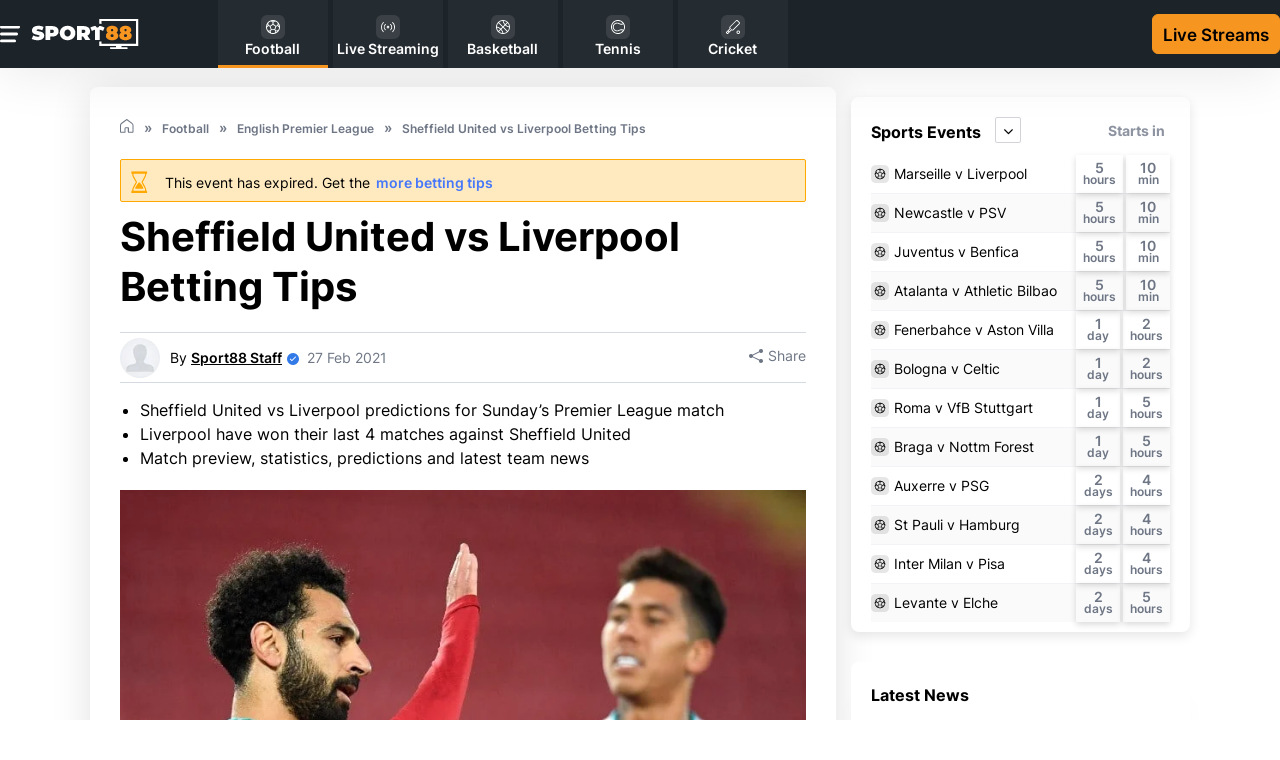

--- FILE ---
content_type: text/html; charset=utf-8
request_url: https://www.sport88.com/en/football/english-premier-league/sheffield-united-vs-liverpool-betting-tips-20210227-0023/
body_size: 38702
content:
<!DOCTYPE html>
<html lang="en">
<head>
    <title>Sheffield United vs Liverpool Betting Tips & EPL Predictions</title>    <meta charset="utf-8" />	 <meta name="viewport" content="width=device-width, initial-scale=1.0, minimum-scale=1.0, maximum-scale=5.0"/>     <meta name="title" content="Sheffield United vs Liverpool Betting Tips & EPL Predictions">
<link rel="alternate" hreflang="en" href="https://www.sport88.com/en/football/english-premier-league/sheffield-united-vs-liverpool-betting-tips-20210227-0023/" />	
    <meta name="Description" property="og:description" content="Sheffield United vs Liverpool Betting Tips & EPL Predictions. Team news, injuries, head to head stats and Premier League tips." />    <meta name="keywords" property="Keyword" content="Sheffield United vs Liverpool Betting Tips" />    <meta name="Rating" content="General" />    <link rel="canonical" href="https://www.sport88.com/en/football/english-premier-league/sheffield-united-vs-liverpool-betting-tips-20210227-0023/" />       <meta name="doc-class" content="Living Document" />    <meta name="twitter:card" content="summary_large_image" />    <meta name="twitter:site" content="sport88.com" />    <meta name="twitter:creator" />    <meta property="twitter:title" content="Sheffield United vs Liverpool Betting Tips &amp; EPL Predictions" />    <meta property="twitter:description" content="Sheffield United vs Liverpool Betting Tips &amp; EPL Predictions. Team news, injuries, head to head stats and Premier League tips." />    <meta property="twitter:image:src" content="https://www.imageservera.com/cdn-cgi/image/format=webp/uploadedimages/202102/Feb26/CR_Liverpool-champions-league-salah-3441.jpg" />
    <meta property="og:title" content="Sheffield United vs Liverpool Betting Tips &amp; EPL Predictions" />    <meta property="og:type" content="Website" />    <meta property="og:url" content="https://www.sport88.com/en/football/english-premier-league/sheffield-united-vs-liverpool-betting-tips-20210227-0023/" />    <meta property="og:site_name" content="sport88.com" />    <meta property="og:image" content="https://www.imageservera.com/cdn-cgi/image/format=webp/uploadedimages/202102/Feb26/large_Liverpool-champions-league-salah-3441.jpg" />    <meta property="og:locale" content="en_US" />    <meta property="fb:admins" content="" />
    <meta property="fb:app_id" content="" />    <meta property="og:description" content="Sheffield United vs Liverpool Betting Tips &amp; EPL Predictions. Team news, injuries, head to head stats and Premier League tips." />    <link rel="alternate" href="" />    <meta property="twitter:app:name:iphone" content="" />    <meta property="twitter:app:id:iphone" content="" />    <meta proprty="twitter:app:name:ipad" content="" />    <meta property="twitter:app:id:ipad" content="" />    <meta property="twitter:app:name:googleplay" content="" />    <meta property="twitter:app:id:googleplay" content="" />    <meta name="theme-color" content="#1b243a">	<link rel="manifest" href="https://www.sport88.com/manifest.json" />	
	<link rel="preload" href="https://www.sport88.com/casino/fonts/Inter-Regular.woff2" as="font" type="font/woff2" crossorigin /><link rel="preload" href="https://www.sport88.com/casino/fonts/Inter-Bold.woff2" as="font" type="font/woff2" crossorigin />	<link rel="preload" href="https://www.sport88.com/casino/fonts/Inter-SemiBold.woff2" as="font" type="font/woff2" crossorigin />
	<link rel='preconnect' href='https://www.imageservera.com' /><link rel='preconnect' href='https://bonzasport.com' /> <link rel='dns-prefetch' href='https://static.cloudflareinsights.com' /> <link rel="shortcut icon" type="image/x-icon" href="https://www.sport88.com/favicon.png" />
	
	
		<link rel="preload" as="image" href="https://www.imageservera.com/cdn-cgi/image/format=webp/uploadedimages/202102/Feb26/TNCR_Liverpool-champions-league-salah-3441.jpg" type="image/webp">

		<link rel="alternate" type="application/rss+xml" href="https://www.sport88.com/en/newsrssfeed/" />
		
	<style type="text/css">
	@font-face{font-family:Inter;src:url(https://www.sport88.com/casino/fonts/Inter-Regular.eot);src:url(https://www.sport88.com/casino/fonts/Inter-Regular.eot?#iefix)format("embedded-opentype"),url(https://www.sport88.com/casino/fonts/Inter-Regular.woff2)format("woff2"),url(https://www.sport88.com/casino/fonts/Inter-Regular.woff)format("woff"),url(https://www.sport88.com/casino/fonts/Inter-Regular.ttf)format("truetype"),url(https://www.sport88.com/casino/fonts/Inter-Regular.svg#Inter-Regular)format("svg");font-weight:400;font-style:normal;font-display:swap}@font-face{font-family:Inter;src:url(https://www.sport88.com/casino/fonts/Inter-Medium.eot);src:url(https://www.sport88.com/casino/fonts/Inter-Medium.eot?#iefix)format("embedded-opentype"),url(https://www.sport88.com/casino/fonts/Inter-Medium.woff2)format("woff2"),url(https://www.sport88.com/casino/fonts/Inter-Medium.woff)format("woff"),url(https://www.sport88.com/casino/fonts/Inter-Medium.ttf)format("truetype"),url(https://www.sport88.com/casino/fonts/Inter-Medium.svg#Inter-Medium)format("svg");font-weight:500;font-style:normal;font-display:swap}@font-face{font-family:Inter;src:url(https://www.sport88.com/casino/fonts/Inter-Bold.eot);src:url(https://www.sport88.com/casino/fonts/Inter-Bold.eot?#iefix)format("embedded-opentype"),url(https://www.sport88.com/casino/fonts/Inter-Bold.woff2)format("woff2"),url(https://www.sport88.com/casino/fonts/Inter-Bold.woff)format("woff"),url(https://www.sport88.com/casino/fonts/Inter-Bold.ttf)format("truetype"),url(https://www.sport88.com/casino/fonts/Inter-Bold.svg#Inter-Bold)format("svg");font-weight:700;font-style:normal;font-display:swap}@font-face{font-family:Inter;src:url(https://www.sport88.com/casino/fonts/Inter-SemiBold.eot);src:url(https://www.sport88.com/casino/fonts/Inter-SemiBold.eot?#iefix)format("embedded-opentype"),url(https://www.sport88.com/casino/fonts/Inter-SemiBold.woff2)format("woff2"),url(https://www.sport88.com/casino/fonts/Inter-SemiBold.woff)format("woff"),url(https://www.sport88.com/casino/fonts/Inter-SemiBold.ttf)format("truetype"),url(https://www.sport88.com/casino/fonts/Inter-SemiBold.svg#Inter-SemiBold)format("svg");font-weight:600;font-style:normal;font-display:swap}@font-face{font-family:FontAwesome;src:url(https://www.sport88.com/casino/fonts/fontawesome-webfont.eot?v=4.7.0);src:url(https://www.sport88.com/casino/fonts/fontawesome-webfont.eot?#iefix&v=4.7.0)format("embedded-opentype"),url(https://www.sport88.com/casino/fonts/fontawesome-webfont.woff2?v=4.7.0)format("woff2"),url(https://www.sport88.com/casino/fonts/fontawesome-webfont.woff?v=4.7.0)format("woff"),url(https://www.sport88.com/casino/fonts/fontawesome-webfont.ttf?v=4.7.0)format("truetype"),url(https://www.sport88.com/casino/fonts/fontawesome-webfont.svg?v=4.7.0#fontawesomeregular)format("svg");font-weight:400;font-style:normal;font-display:auto;font-display:swap}.colorSection{position:relative;margin-bottom:40px;z-index:2;padding:50px 0 30px}.colorSection .cr-row.cr-heading h2{position:relative;color:#000}.colorSection .tips .arrow-btn i{position:absolute;background:rgba(56,20,20,.51);color:#fff;top:50%;-webkit-transform:translateY(-50%);transform:translateY(-50%);z-index:99;border-radius:50%;line-height:30px;width:40px}.colorSection::after{content:"";position:absolute;top:0;bottom:0;width:115%;background:0 0;left:50%;-webkit-transform:translateX(-50%);transform:translateX(-50%);z-index:-1}body.home .colorSection .cr-row.cr-heading h2{color:#000;font-weight:700}body .colorSection .tips .arrow-btn i{top:35%}body.home main .container{max-width:none;background-color:#fff}body.home .cr-row{max-width:1100px;margin:0 auto}body.home .cr-row.cr-heading h2,body.reviewpg main .desc-blk h2{font-weight:700;font-size:26px;line-height:30px;color:#000}body .latestCasinoNewsSec .tips-list.more svg{display:none}.home .cr-row.cr-heading h2{margin-bottom:10px}.colorSection .tips .arrow-btn{position:static;top:auto!important}.colorSection .tips .arrow-btn i.pre{left:-10px}.colorSection .tips .arrow-btn i.nxt{right:0}.colorSection .cr-row,body.home .colorSection,body.home .cr-row{padding-left:0;padding-right:0}.article .author .author-name a,.article h3,body header nav>ul>li.active .submenu span a{color:#000}body.home header .container{max-width:1100px}body.home .layout{margin-top:0}body.home .article .colorSection .cr-row.cr-heading{padding-left:15px;padding-right:15px}@media only screen and (max-width:480px){body{padding-top:71px}.tips .arrow-btn i{font-size:24px;background:rgba(173,173,173,.5);display:inline-block;width:35px;text-align:center;font-weight:700;line-height:1;position:absolute;top:calc(50%);-webkit-transform:translateY(-50%);transform:translateY(-50%);z-index:9;border-radius:50%;margin:0}.tips .arrow-btn i.nxt{right:0}.tips .arrow-btn i.pre{left:0}.colorSection{padding:30px 0 0}.colorSection .tips .arrow-btn i.pre{left:5px}.colorSection .tips .arrow-btn i.nxt{right:5px}.colorSection .tips .arrow-btn i{line-height:30px}.btn1{font-size:18px;line-height:22px;padding:9px}.mob-menu{height:20px;width:25px;top:20px}main h2{position:relative;margin-bottom:20px}.innercontainer{padding:0 10px!important}.btn1.join-now{font-size:16px;min-width:94px;padding:5px}header .logo-wrap{width:200px;padding:5px 29px}header .header-wrap{padding:13px 0}.mobmenu{max-width:100%;padding:80px 20px 30px}nav>ul>li.default svg{width:35px;height:35px}body header .header-wrap{padding:11px 0}.container{padding:0}.tips .arrow-btn{position:static}.tip-meta .category,header .header-wrap a.login-link{display:none}header .container{padding:0 10px}.cr-row.cr-heading h2{padding-left:0}body header .logo-wrap{margin:0}body header .logo-wrap img{width:220px;margin:0}body .mob-menu{display:block;height:100%;width:40px;top:20px;left:-10px}}@media (min-width:992px){body.home .layout{margin-top:11px}body.home .colorSection{padding-left:0;padding-right:0;max-width:1100px;margin:0 auto}body .mobmenu{padding-top:80px}body{padding-top:68.43px!important}header{height:68px}body .mob-menu{top:60%}body .btn1.join-now{min-width:75px;width:auto;height:40px;font-size:17px;line-height:19px;padding:11px 5px}body .doller .nav-link{width:auto;height:auto}body .doller.mob-menu a img{width:20px;height:17px}body .latestCasinoNewsSec .relatedcat .tips-list .timing{position:absolute;top:12px;right:0;bottom:unset}body .latestCasinoNewsSec .tips .arrow-btn{display:none!important}body header .container{display:-webkit-box;display:-ms-flexbox;display:flex;-webkit-box-align:center;-ms-flex-align:center;align-items:center;-webkit-box-pack:justify;-ms-flex-pack:justify;justify-content:space-between;max-width:1100px}body .latestCasinoNewsSec .tips-list.more svg,header .header-wrap a.login-link{display:none}body .mobmenu .cls-menu,body .mobmenu .search{display:block}body .cr-row.cr-heading h2,body main h2{font-size:26px;line-height:30px}body .colorSection,body .cr-row.cr-heading,body.home .article .colorSection .cr-row.cr-heading,body.home .cr-row{padding-left:0;padding-right:0}header .logo-wrap img{width:100%}body header .logo-wrap img{width:140px;margin:0}body header .header-wrap{padding:0;-webkit-box-pack:start;-ms-flex-pack:start;justify-content:flex-start}body header .logo-wrap{margin:0}body .sideMenuCloseIcon svg{fill:var(--allContentColor)}body.home .cr-row.cr-heading h2{font-size:26px}}@media only screen and (min-device-width:768px) and (max-device-width:768px) and (orientation:portrait) and (-webkit-min-device-pixel-ratio:2){body.home header .container{padding:0 10px}body.home .colorSection{padding:10px 0}body header .container,body main .container{max-width:750px}body.home .article .cr-row.cr-heading,body.home .cr-row{padding-left:15px;padding-right:15px}body header .logo-wrap img{margin:0}}@media only screen and (min-device-width:1024px) and (max-device-width:1024px) and (orientation:portrait) and (-webkit-min-device-pixel-ratio:2){header nav{width:calc(100% - 395px);margin-right:130px}body header .container{max-width:1100px}body.home .colorSection{padding-left:15px;padding-right:15px}body main .container,body.home .cr-row{max-width:980px}}body .colorSection::after,body.newspg .content-block .must-read li .content .rm-btn i{display:none}@font-face{font-display:swap;font-family:FontAwesome;src:url(https://www.sport88.com/casino/fonts/fontawesome-webfont.eot?v=4.7.0);src:url(https://www.sport88.com/casino/fonts/fontawesome-webfont.eot?#iefix&v=4.7.0)format("embedded-opentype"),url(https://www.sport88.com/casino/fonts/fontawesome-webfont.woff2?v=4.7.0)format("woff2"),url(https://www.sport88.com/casino/fonts/fontawesome-webfont.woff?v=4.7.0)format("woff"),url(https://www.sport88.com/casino/fonts/fontawesome-webfont.ttf?v=4.7.0)format("truetype"),url(https://www.sport88.com/casino/fonts/fontawesome-webfont.svg?v=4.7.0#fontawesomeregular)format("svg");font-weight:400;font-style:normal}body .bonusBetsSecMain .claimNow-BB{background:var(--button-fill-color);border:1px solid var(--button-border-color);color:var(--button-text-color)}body.home .colorSection .cr-row.cr-heading h2:before{content:"";background:var(--site-color);width:4px;height:10px;margin-right:6px;border-radius:12px}body .colorSection{background:#fff;margin-bottom:0;padding:10px 0}body.home .article .header-section{margin-bottom:0;margin-top:0}.pageContent .lv2{padding:2px 0 0}body.category .topsec .subcat{display:none!important}@media only screen and (max-width:480px){body{padding-top:71px}.subcat{padding-left:10px;margin-top:-10px}.tips .arrow-btn i{font-size:24px;background:rgba(173,173,173,.5);display:inline-block;width:35px;text-align:center;font-weight:700;line-height:1;position:absolute;top:calc(50%);-webkit-transform:translateY(-50%);transform:translateY(-50%);z-index:9;border-radius:50%;margin:0}.tips .arrow-btn i.nxt{right:0}.tips .arrow-btn i.pre{left:0}.btn1{font-size:18px;line-height:22px;padding:9px}main h1{padding-left:0;position:relative}.mob-menu{height:20px;width:25px;top:20px}main h2 span{width:calc(100% - 50px)}.innercontainer{padding:0 10px!important}.btn1.join-now{font-size:16px;min-width:94px;padding:5px}header .logo-wrap{width:200px;padding:5px 29px}header .header-wrap{padding:13px 0}body main .newscategory-top h1{padding-left:0;padding-bottom:0}body .newscategory-top span.caticon,main h2 span{display:inline-block;vertical-align:middle}body .newscategory-top{border-radius:0;margin:0!important;padding:0!important}.mobmenu{max-width:100%;padding:80px 20px 30px}.pageContent li{list-style:none;margin-left:0}nav>ul>li.default svg{width:35px;height:35px}body.category .countryLocationsIcon img{width:152px}body.category .newscategory-top{padding-top:0!important}body header .header-wrap{padding:11px 0}body .mob-menu{top:21px}.container{padding:0}.tips .arrow-btn{position:static}.faqContent.belowArticle>h2 .caticon,.tip-meta .category,header .header-wrap a.login-link{display:none}header .container{padding:0 10px}body header .logo-wrap{margin:0}}@media only screen and (max-width:767px){body{padding-top:83px}body .newscategory-top{background:#fff;margin:0!important;padding:10px 10px 20px 0!important}body .topsec .newscategory-top{background:0 0}.topsec{padding-bottom:10px}.subcat{top:44px}.subcat ul.subcategories .moremenu{display:none}.topsec .subcat{margin-bottom:0}}@media only screen and (max-width:480px){.pageContent li{margin-left:0}body .pageContent li span{font-weight:400;font-size:16px;line-height:26px;color:#000}body header .logo-wrap img{width:220px;margin:0}body .mob-menu{display:block;height:100%;width:40px;top:20px;left:-10px}}@media (min-width:992px){body .topsec .container{height:200px}.topsec .newscategory-top h1 span{font-size:42px;line-height:50px}body .topsec .innercontainer{padding-left:0!important;padding-right:0!important}body .topsec .newscategory-top{margin-top:0!important;width:auto;position:relative}body .topsec .breadcrum ul>li:last-child{display:block;margin:0}body .topsec p::after{left:-1000px;right:-1000px}body .mobmenu{padding-top:80px}body{padding-top:68.43px!important}header{height:68px}body .mob-menu{top:60%}body .btn1.join-now{min-width:75px;width:auto;height:40px;font-size:17px;line-height:19px;padding:11px 5px}body .doller .nav-link{width:auto;height:auto}body .doller.mob-menu a img{width:20px;height:17px}body .latestCasinoNewsSec .relatedcat .tips-list .timing{position:absolute;top:12px;right:0;bottom:unset}body .latestCasinoNewsSec .tips .arrow-btn{display:none!important}body .topsec .breadcrum{padding:16px 0 68px}body .topsec .countryLocationsIcon{position:absolute;right:0;top:0;-webkit-box-pack:center;-ms-flex-pack:center;justify-content:center;bottom:0}body .topsec{margin:9px 0 0}body .topsec .breadcrum ul,body .topsec .countryLocationsIcon,body header .container{display:-webkit-box;display:-ms-flexbox;display:flex}body.category .countryLocationsIcon img{width:auto;height:181px;margin:28px 0 0}body .topsec .countryLocationsIcon,body header .container{-webkit-box-align:center;-ms-flex-align:center;align-items:center}body header .container{-webkit-box-pack:justify;-ms-flex-pack:justify;justify-content:space-between}body .mobmenu .cls-menu,body .mobmenu .search{display:block}.topsec .titleSecOC{padding-left:0;padding-right:0}body header .container,body.category .container{max-width:1100px}body .topsec p{padding:30px 0}header .logo-wrap img{width:100%}body .topsec .breadcrum ul>li:nth-child(2)::after{display:inline-block}}@media only screen and (min-device-width:768px) and (max-device-width:768px) and (orientation:portrait) and (-webkit-min-device-pixel-ratio:2){body .topsec .newscategory-top{width:auto}body header .container,body main .container,body.category .container{max-width:750px}}@media only screen and (min-device-width:1024px) and (max-device-width:1024px) and (orientation:portrait) and (-webkit-min-device-pixel-ratio:2){header nav{width:calc(100% - 395px);margin-right:130px}body header .container{max-width:1100px}body .topsec p::after{left:0;right:0}body .topsec .countryLocationsIcon{right:20px}.containerNew,body .topsec .container,body main .container{max-width:980px}}.eventtime i.fa.fa-clock-o{padding-right:5px}.fa-clock-o:before{margin-right:3px;content:""}body .topsec .countryLocationsIcon svg{width:140px;height:136px}@media only screen and (max-width:480px){body{padding-top:71px}.tips-section{top:10px}.tips-list-wrap{height:290px}.tips-section .tips-list{width:150px;margin-right:5px}.tips-list .img-wrap{height:92px}.relatedcat .tip-meta h3{line-height:1.3;font-size:13px;height:67px;font-weight:600}.tips .arrow-btn i{font-size:24px;background:rgba(173,173,173,.5);display:inline-block;width:35px;text-align:center;font-weight:700;line-height:1;position:absolute;top:calc(50%);-webkit-transform:translateY(-50%);transform:translateY(-50%);z-index:9;border-radius:50%;margin:0}.tips .arrow-btn i.nxt{right:0}.tips .arrow-btn i.pre{left:0}.btn1{font-size:18px;line-height:22px;padding:9px}main h1{padding-left:0;position:relative}.mob-menu{height:20px;width:25px;top:20px}.innercontainer{padding:0 10px!important}.btn1.join-now{font-size:16px;min-width:94px;padding:5px}header .logo-wrap{width:200px;padding:5px 29px}header .header-wrap{padding:13px 0}body main .newscategory-top h1{padding-left:0;padding-bottom:0}body .newscategory-top span.caticon{display:inline-block;vertical-align:middle}body .newscategory-top{border-radius:0;margin:0!important;padding:0!important}.mobmenu{max-width:100%;padding:80px 20px 30px}.pageContent li{list-style:none;margin-left:0}nav>ul>li.default svg{width:35px;height:35px}body.category .newscategory-top{padding-top:0!important}body header .header-wrap{padding:11px 0}.container{padding:0}.tips .arrow-btn{position:static}.tip-meta .category,header .header-wrap a.login-link{display:none}header .container{padding:0 10px}.tips-section .tips-list:not(:first-child){margin-left:0}body header .logo-wrap{margin:0}body .pageContent li span{font-weight:400;font-size:16px;line-height:26px;color:#000}body header .logo-wrap img{width:220px;margin:0}body .mob-menu{display:block;height:100%;width:40px;top:20px;left:-10px}.tips-list-wrap .tips-list:last-child{margin-bottom:0}}@media only screen and (max-width:768px){body nav>.search{height:auto;padding:8px 0}body .pageContent li{border-bottom:none;line-height:normal}body .pageContent{margin-bottom:0}body .pageContent li span{font-weight:400;font-size:16px;line-height:26px;color:#000}}@media (min-width:992px){.latestCasinoNewsSec{padding-left:0;padding-right:0;margin-bottom:0}body .topsec .container{height:200px}.topsec .newscategory-top h1 span{font-size:42px;line-height:50px}body .topsec .innercontainer{padding-left:0!important;padding-right:0!important}body .topsec .newscategory-top{margin-top:0!important;width:auto;position:relative}body .topsec .breadcrum ul>li:last-child{display:block;margin:0}body .topsec p::after{left:-1000px;right:-1000px}body .mobmenu{padding-top:80px}body{padding-top:68.43px!important}header{height:68px}body .mob-menu{top:60%}body .btn1.join-now{min-width:75px;width:auto;height:40px;font-size:17px;line-height:19px;padding:11px 5px}body .doller .nav-link{width:auto;height:auto}body .doller.mob-menu a img{width:20px;height:17px}body .latestCasinoNewsSec .tips-list-wrap{height:auto!important;margin-left:-20px}body .latestCasinoNewsSec .tips-section{position:static;white-space:normal}body .latestCasinoNewsSec .tips-list{width:23%;-webkit-box-shadow:none;box-shadow:none;margin:0 0 10px 20px}body .latestCasinoNewsSec .tips-list a{display:block;height:289px!important}body .latestCasinoNewsSec .tips-list .img-wrap{width:100%;height:167px;border-radius:8px}body .latestCasinoNewsSec .tip-meta{position:relative;width:auto;margin-left:0;padding:10px 0 0}body .latestCasinoNewsSec .relatedcat .tip-meta h3{font-size:14px;line-height:22px;color:#000;height:44px}body .latestCasinoNewsSec .relatedcat .tips-list .timing{position:absolute;top:12px;right:0;bottom:unset}body .latestCasinoNewsSec .tips .arrow-btn{display:none!important}body .topsec .breadcrum{padding:16px 0 68px}body .topsec .countryLocationsIcon svg{width:255px;height:140px}body .topsec .countryLocationsIcon{position:absolute;right:0;top:0;-webkit-box-pack:center;-ms-flex-pack:center;justify-content:center;bottom:0}body .topsec{margin:9px 0 0}body .topsec .breadcrum ul,body .topsec .countryLocationsIcon,body header .container{display:-webkit-box;display:-ms-flexbox;display:flex}body .topsec .countryLocationsIcon,body header .container{-webkit-box-align:center;-ms-flex-align:center;align-items:center}body header .container{-webkit-box-pack:justify;-ms-flex-pack:justify;justify-content:space-between}body .mobmenu .cls-menu,body .mobmenu .search{display:block}.topsec .titleSecOC{padding-left:0;padding-right:0}body header .container,body.category .container{max-width:1100px}body .topsec p{padding:30px 0}header .logo-wrap img{width:100%}body .latestCasinoNewsSec{padding:10px 0 0}body .latestCasinoNewsSec .tips{padding:0}body .topsec .breadcrum ul>li:nth-child(2)::after{display:inline-block}.section-wrapper.right ul.pageContent.hideli .fadeeffect{position:absolute;bottom:27px;width:100%;height:30px;background:#fff;z-index:0;opacity:.5;display:none}body .topsec .breadcrum{padding-bottom:40px}}.section-wrapper.right .starts{padding-top:0;right:5px;color:#8d93a1;font-size:14px;display:block}.upcomming-blk .ub-list{border-top:1px solid #f3f3f7}.starts{position:absolute;right:10px;text-align:right;top:50%;-webkit-transform:translateY(-50%);transform:translateY(-50%);color:var(--fontdark2);font-weight:700;font-size:17px}.dropdown{position:relative;text-align:center;display:inline-block;vertical-align:middle;border:1px solid #f3f3f7;border-radius:3px;padding:0 10px}ul.dropdown-list{position:absolute;top:100%;z-index:999;left:0;width:100%;max-width:300px;font-size:16px;font-weight:400;background:#fff;-webkit-box-shadow:0 1px 4px #ccc;box-shadow:0 1px 4px #ccc;display:none}ul.dropdown-list li{border-bottom:1px solid #f3f3f7;font-weight:300;font-size:12px;padding:10px}.eventtime{padding:5px 10px 3px;display:block;color:#fff;position:absolute;top:5px;right:5px;z-index:8;font-size:12px;line-height:1px;border-radius:6px}.newspg .layout .article{background:#fff;-webkit-box-shadow:0 4px 40px rgb(0 0 0/12%);box-shadow:0 4px 40px rgb(0 0 0/12%);border-radius:8px;margin-bottom:0}.fa-facebook-official::before{content:"";font-size:16px}.fa-twitter::before{content:"";font-size:16px}.article .subtitle,body .verdict div{font-size:16px;line-height:1.5;color:#000}.article .author,.article .img-block{margin-bottom:30px;position:relative}.article .author .author-name{font-size:16px;font-weight:700;display:block}.article .author .publish{font-weight:500;font-size:14px;color:rgba(72,80,121,.6);display:block}.newspg .section-wrapper.right.col-4{padding-left:15px;min-width:0;position:relative}.content-block>ul>li .content .publish{font-size:12px;color:var(--lightfont);padding-top:10px;display:none;min-height:29px}.content-block .must-read li .content .rm-btn i::after{content:"";font:16px/7px FontAwesome;display:inline-block;vertical-align:middle;border:1px solid #6360e9;width:7px;height:7px;text-align:center;border-radius:50%;margin-left:5px;margin-top:-5px;padding:7px}.sharePopupMain{display:none;position:fixed;top:0;right:0;bottom:0;left:0;z-index:999;background-color:rgba(0,0,0,.5);-webkit-box-shadow:0 0 15px 10px rgba(0,0,0,.3);box-shadow:0 0 15px 10px rgba(0,0,0,.3)}.contentAreaSP{position:relative;background:#fff;max-width:640px;border-radius:10px;overflow-y:auto;max-height:600px;margin:150px 10px 10px;padding:20px 30px}.titleAndClose{display:-webkit-box;display:-ms-flexbox;display:flex;-webkit-box-pack:justify;-ms-flex-pack:justify;justify-content:space-between;-webkit-box-align:center;-ms-flex-align:center;align-items:center;border-bottom:1px solid #ddd;padding:0 0 10px}.titleSPM{font-size:21px;font-weight:600;line-height:normal}.closeIconSP svg{width:25px;height:25px}.fieldSty input{display:block;width:100%;border-radius:0!important;font-size:15px;background-color:rgba(204,204,204,.15)!important;border:1px solid #ccc!important;padding:9px 13px}.article .subtitle ul li{list-style-type:disc;margin-left:20px;padding-left:0}.article .author{margin-bottom:25px}.verdict .placeBet{margin-top:30px;text-align:left;display:-webkit-box;display:-ms-flexbox;display:flex;-webkit-box-pack:start;-ms-flex-pack:start;justify-content:flex-start;-ms-flex-wrap:wrap;flex-wrap:wrap}.verdict .placeBetBtn{background:#1997b3;border-radius:3px;font-size:16px;line-height:40px;letter-spacing:.02em;color:#fff;display:block;-webkit-box-align:center;-ms-flex-align:center;align-items:center;margin-right:10px;text-align:left;font-weight:600;border:1px solid #fff;padding:10px}.verdict .bookmaker-logo{width:60px;position:relative;display:inline-block;height:23px;vertical-align:middle;border-radius:3px;text-align:center;padding:0}.verdict .bookmaker-logo img{max-width:70%;top:50%;-webkit-transform:translate(-50%,-50%);transform:translate(-50%,-50%);left:50%;position:absolute;max-height:20px;margin:auto}.verdict .bk-btn{white-space:normal;vertical-align:middle;-webkit-box-align:center;-ms-flex-align:center;align-items:center;overflow:hidden;-webkit-line-clamp:2;display:-webkit-box;display:-ms-flexbox;display:flex;line-height:1.2;width:100%;font-size:14px;max-height:100%;padding:1px 10px}.pSocial{float:right;padding:10px 0}.pSocial .sfb{background:#4b68ba}.pSocial .sfb,.pSocial .sfm,.pSocial .stw{display:inline-block;border-radius:3px;color:#fff;margin-right:5px;padding:8px 15px}.pSocial .sfm{background:#25d366}.fa-whatsapp::before{content:"";font-size:16px}.pSocial .stw{background:#00acee}body.newspg main h1{font-weight:700;font-size:32px;line-height:41px}body.newspg .section-wrapper.right .upcomming-blk{background:#fff;-webkit-box-shadow:0 4px 12px rgba(0,0,0,.1);box-shadow:0 4px 12px rgba(0,0,0,.1)}body.newspg .section-wrapper.right .upcomming-blk .ub-header{padding:20px 20px 10px}body.newspg .upcomming-blk .ub-list{border-top:none;padding-bottom:10px;margin:0 20px}body.newspg .upcomming-blk.bonus .dropdown{border:1px solid #d1d3d9;border-radius:2px;width:26px;height:26px;padding:0}body.newspg .upcomming-blk.bonus .ub-list li a>span.event{line-height:22px;color:#000}body.newspg .upcomming-blk .ub-list li a{-webkit-box-align:start;-ms-flex-align:start;align-items:flex-start;border-bottom:1px solid #d1d3d9;padding:10px 0}body.newspg .article .author{position:relative;margin-bottom:25px;border-bottom:1px solid #d1d3d9;border-top:1px solid #d1d3d9;padding-top:20px;padding-bottom:20px}body .verdict div{font-weight:400;line-height:26px}body.newspg .breadcrum ul>li{line-height:22px}.verdict label.labtitle{display:none;position:relative}.authorSecMain,body .authorAndShareM{display:-webkit-box;display:-ms-flexbox;display:flex;-webkit-box-align:center;-ms-flex-align:center;align-items:center;position:relative}body .authorAndShareM{margin-bottom:15px;-webkit-box-pack:justify;-ms-flex-pack:justify;justify-content:space-between;border-top:1px solid #d3dae1;border-bottom:1px solid #d3dae1}.authorSecMain{-webkit-box-pack:start;-ms-flex-pack:start;justify-content:flex-start}.authorSecMain .authorImageAC{line-height:0;margin-right:10px}.authorSecMain .authorImageAC img{width:30px;height:30px;border-radius:50%}.authorSecMain .authorNameTxtAC{font-size:14px;line-height:19px;color:#000;font-weight:400}.authorSecMain .authorNameTxtAC a{text-decoration:underline;color:#000}.authorSecMain .authorNameTxtAC span{font-weight:600;text-decoration:underline}.authorSecMain .blueCheckIcon{line-height:0;margin-left:5px;margin-top:2px}.authorSecMain .timeAC{color:#6e7685;margin-left:8px;font-size:14px;line-height:19px;font-weight:400}.pSocial.topright a{font-weight:400;font-size:14px;line-height:16px;-webkit-box-align:center;-ms-flex-align:center;align-items:center;display:-webkit-box;display:-ms-flexbox;display:flex;color:#6e7685!important}.pSocial.topright .sfm{background:0 0;margin:0;padding:0}.pSocial.topright .sfm svg{width:14px;height:14px;margin-left:0;margin-right:5px}body.newspg .layout .section-wrapper.center .img-block,body.newspg .section-wrapper.right .upcomming-blk .ub-list li a span.caticon{display:block}body .layout .section-wrapper.center .img-block,body .pSocial-IW{display:none}.heading-title{display:inline-block;vertical-align:middle}.section-wrapper.right .upcomming-blk .ub-list li a span.caticon svg{width:100%}.fieldSty{margin-top:10px}.newspg .breadcrum{padding-left:0}.fa-angle-down::before{content:""}.breadcrum ul>li:not(:last-child)::after,.section-wrapper.right ul.dropdown-list{font-size:14px}body.newspg .article .article-head,body.newspg .article .img-block{margin-bottom:20px}.pSocial a{color:#fff!important}.article .article-head{margin-bottom:30px}.layout .breadcrum{padding-top:0}.img-block .img-wrapper img,figure img,img,svg{max-width:100%}.verdict .bk-btn label{display:inline-block}.section-wrapper.center.col-8 .breadcrum ul>li>a{color:#6e7685}body .pSocial.topright{position:static}body.newspg .upcomming-blk.bonus .ub-list li:nth-child(even) a{background-color:#fff}.authorSecMain .blueCheckIcon svg{width:12px;height:12px}.newspg .breadcrum ul{display:-webkit-box;display:-ms-flexbox;display:flex;-ms-flex-wrap:wrap;flex-wrap:wrap}body.newspg .section-wrapper.right .upcomming-blk .ub-header .title{font-weight:700;font-size:16px;line-height:26px;color:#000;width:100%}@media only screen and (max-width:480px){body{padding-top:71px}.article .author .publish{font-size:13px}.article .subtitle{font-size:16px;line-height:22px}.section-wrapper.right>div{width:100%;padding:0}.section-wrapper.right>div:first-child{margin-top:-15px}.btn1{font-size:18px;line-height:22px;padding:9px}body.newspg h1{font-size:26px;line-height:1.2}.article h1{margin-bottom:10px}main h1{position:relative}.mob-menu{height:20px;width:25px;top:20px}.innercontainer{padding:0 10px!important}.btn1.join-now{font-size:16px;min-width:94px;padding:5px}header .logo-wrap{width:200px;padding:5px 29px}header .header-wrap{padding:13px 0}.mobmenu{max-width:100%;padding:80px 20px 30px}nav>ul>li.default svg{width:35px;height:35px}body header .header-wrap{padding:11px 0}.container{padding:0}header .header-wrap a.login-link{display:none}.article .author .author-name{font-size:16px}header .container{padding:0 10px}.article h1,.newspg .section-wrapper.right.col-4,main h1{padding-left:0}body header .logo-wrap{margin:0}.verdict .placeBetBtn{width:100%;margin-top:10px;display:-webkit-inline-box;display:-ms-inline-flexbox;display:inline-flex;-webkit-box-shadow:0 2px 5px rgb(15 24 74/45%);box-shadow:0 2px 5px rgb(15 24 74/45%);border:1px solid #fff}body header .logo-wrap img{width:220px;margin:0}body .mob-menu{display:block;height:100%;width:40px;top:20px;left:-10px}.newspg .layout .article{padding:10px 15px}}@media only screen and (max-width:767px){body{padding-top:83px}.section-wrapper.right .upcomming-blk .ub-list li a span.caticon{width:16px;height:16px}}@media only screen and (min-width:580px) and (max-width:1023px){.section-wrapper.right>div:nth-child(odd){padding-left:0}}@media (min-width:992px){body .mobmenu{padding-top:80px}body{padding-top:68.43px!important}header{height:68px}body .mob-menu{top:60%}body .btn1.join-now{min-width:75px;width:auto;height:40px;font-size:17px;line-height:19px;padding:11px 5px}body .doller .nav-link{width:auto;height:auto}body .doller.mob-menu a img{width:20px;height:17px}body.newspg main h1{font-size:40px;line-height:50px}body header .container{display:-webkit-box;display:-ms-flexbox;display:flex;-webkit-box-align:center;-ms-flex-align:center;align-items:center;-webkit-box-pack:justify;-ms-flex-pack:justify;justify-content:space-between;max-width:1100px}body .mobmenu .cls-menu,body .mobmenu .search{display:block}.newspg .layout .article{padding:30px}header .logo-wrap img{width:100%}}@media only screen and (min-width:768px){.verdict .placeBetBtn{width:48%}}@media only screen and (max-width:568px){.verdict .placeBet{-ms-flex-wrap:wrap;flex-wrap:wrap}.verdict .placeBetBtn{margin:0;padding:10px}}body .authorSecMain .authorImageAC img{width:40px;height:40px}.section-wrapper.center.col-8 .breadcrum ul>li:not(:last-child)::after{color:#6e7685}.fa-angle-down:before{content:""}.fa-twitter:before{content:""}.section-wrapper.right .upcomming-blk{width:50%;display:inline-block;vertical-align:top;padding-left:10px;background:#fff;-webkit-box-shadow:0 4px 30px rgba(0,0,0,.15);box-shadow:0 4px 30px rgba(0,0,0,.15);border-radius:3px;margin-top:0}.section-wrapper.right .upcomming-blk .ub-header{position:relative;display:-webkit-box;display:-ms-flexbox;display:flex;-webkit-box-align:center;-ms-flex-align:center;align-items:center;padding:20px 15px 10px}.section-wrapper.right .upcomming-blk .ub-list li a{font-size:0;background:#fff;display:block;border-bottom:1px solid #f3f3f7;padding:10px 0}.section-wrapper.right .upcomming-blk .ub-list li a span{display:inline-block;font-size:15px}.section-wrapper.right .upcomming-blk .ub-list li a span:nth-child(2){color:var(--fontdark2)}.section-wrapper.right .upcomming-blk .ub-list li a span:nth-child(3){text-align:right;font-weight:600;width:auto}.section-wrapper.right .upcomming-blk .ub-list li a span.red{color:var(--fontred)}.section-wrapper.right .upcomming-blk .ub-list li a span.caticon{display:inline-block;width:18px;height:18px;vertical-align:middle}.section-wrapper.right .upcomming-blk .ub-list li a span:nth-child(2){line-height:1.3;width:62%;font-size:14px}.section-wrapper.right .upcomming-blk .ub-header .title{font-size:18px;line-height:17px;color:#05297a;font-weight:700;position:relative;width:100%}.section-wrapper.right .upcomming-blk.bonus .ub-list{-webkit-column-count:1;-moz-column-count:1;column-count:1;-webkit-column-gap:0;-moz-column-gap:0;column-gap:0}.section-wrapper.right .upcomming-blk.bonus{display:block;width:100%;padding-left:0;margin:10px 0 30px}.section-wrapper.right .upcomming-blk.bonus .ub-list li:nth-child(even) a{background:#fafafa}.section-wrapper.right .upcomming-blk.bonus .ub-list span.caticon svg{fill:#485079}.section-wrapper.right .upcomming-blk.bonus .ub-list li a>span{position:inherit;display:initial;-webkit-box-pack:center;-ms-flex-pack:center;justify-content:center;line-height:12px}.section-wrapper.right .upcomming-blk.bonus .ub-list li a>span.event{line-height:16px}.section-wrapper.right .upcomming-blk.bonus .dropdown{vertical-align:top;margin-left:10px}.section-wrapper.right .upcomming-blk.bonus .ub-list>li{position:relative;page-break-inside:avoid;break-inside:avoid-column;-webkit-column-break-inside:avoid;margin:0}.section-wrapper.right .upcomingEventList li a .eventtime>span label,.section-wrapper.right .upcomming-blk .upcomingEventList li a{display:-webkit-box;display:-ms-flexbox;display:flex;-webkit-box-direction:normal;-webkit-box-align:center;-ms-flex-align:center;align-items:center}.section-wrapper.right .upcomming-blk .upcomingEventList li a{-webkit-box-orient:horizontal;-ms-flex-direction:row;flex-direction:row;-ms-flex-wrap:nowrap;flex-wrap:nowrap}.section-wrapper.right .upcomming-blk .upcomingEventList li a .eventtime{background:0 0;right:auto;top:auto;width:auto;margin:0 0 0 auto;padding:0}.section-wrapper.right .upcomingEventList li a .eventtime>span{display:-webkit-box;display:-ms-flexbox;display:flex;-ms-flex-wrap:nowrap;flex-wrap:nowrap}.section-wrapper.right .upcomingEventList li a .eventtime>span label{-webkit-box-orient:vertical;-ms-flex-direction:column;flex-direction:column;-webkit-box-pack:center;-ms-flex-pack:center;justify-content:center;line-height:12px;min-width:44px;-webkit-box-shadow:0 2.38889px 5.97222px rgba(0,0,0,.15);box-shadow:0 2.38889px 5.97222px rgba(0,0,0,.15);border-radius:.597222px;font-size:14px;color:#6e7685;padding:7px}.section-wrapper.right .upcomingEventList li a .eventtime>span label:nth-child(2){margin-left:3px}.section-wrapper.right .upcomingEventList li a .eventtime>span label.ev-m::after{content:"min"}.section-wrapper.right .upcomingEventList li a .eventtime>span label.ev-h::after{content:"hours"}.section-wrapper.right .upcomingEventList li a .eventtime>span label.ev-d::after{content:"days"}.section-wrapper.right .upcomingEventList li a .eventtime>span label.ev-h.d1::after{content:"hour"}.section-wrapper.right .upcomingEventList li a .eventtime>span label.ev-d.d1::after{content:"day"}.section-wrapper.right .upcomming-blk.bonus .ub-list>li:last-child a{border-bottom:none}.section-wrapper.right .upcomming-blk.bonus .ub-list span.caticon{margin-right:5px}.section-wrapper.right .upcomming-blk:first-of-type{padding-left:0}body .section-wrapper.right .upcomming-blk.bonus .ub-list span.caticon svg{fill:var(--site-color);fill:#000}body .upcomming-blk.bonus .caticon svg{fill:#000}body.newspg .section-wrapper.right .upcomming-blk{border-radius:8px}body .upcomingEventList li a .eventtime>span label::after{color:#6e7685;font-size:12px;font-weight:600}.eventtime{background:rgb(7,118,223,.8)}.cr-row.cr-desc .row-desc ul li{list-style:disc;padding-left:10px}.article .row-desc ul li{list-style:disc;padding:0}svg.skeleton.tableicon{width:24px}.tips{font-size:0;border-radius:10px;margin:0-10px 30px}.tips .arrow-btn{display:block!important}.tips .arrow-btn i{font-size:28px;display:inline-block;text-align:center;font-weight:700;margin:5px;padding:7px 10px}.tips-list-wrap{position:relative;overflow:auto}.tips-section{left:0;top:20px;white-space:nowrap;position:absolute}.tips-list{display:inline-block;vertical-align:middle;font-size:13px;-webkit-box-shadow:0 4px 15px rgb(0 0 0/15%);box-shadow:0 4px 15px rgb(0 0 0/15%);margin:0 10px;padding:0}.relatedcat .tips-list>a{position:relative;padding-bottom:5px;white-space:normal}.tips-list>a{width:100%;display:block;background:#fff}.tips-list .img-wrap{position:relative;overflow:hidden}.tips-list .img-wrap img{left:50%}.tip-meta .marked{overflow:hidden;display:inline-block;margin-bottom:0;text-overflow:ellipsis}.relatedcat .tip-meta h3{overflow:hidden;text-overflow:ellipsis;white-space:normal}.tip-meta .category{font-size:13px;color:#8d93a1;margin-bottom:0;line-height:1.5;max-width:100%;vertical-align:middle}.relatedcat .tips-list .timing{vertical-align:middle;color:#8d93a1;background:0 0;padding:0}.tips-list .timing{display:inline-block;line-height:1.5}.tips-section .tips-list{width:287px}.category .layout .article{background:#fff;-webkit-box-shadow:0 4px 40px rgb(0 0 0/12%);box-shadow:0 4px 40px rgb(0 0 0/12%);border-radius:8px;margin-bottom:0}.fa-angle-right::before{content:""}.cr-row.cr-desc .row-desc ul{margin-left:25px}body header nav>ul>li.active>span{border-bottom:3px solid #03a87c;border-color:var(--site-color)}body header nav>ul>li.active span a{color:var(--header-nav-text-color);border-color:var(--site-color)}body .latestCasinoNewsSec .tips-list{-webkit-box-shadow:none;box-shadow:none;width:100%;margin:25px 0 0}body .latestCasinoNewsSec .tip-meta .marked{background:#fff;font-weight:600;font-size:12px;line-height:13px;text-transform:uppercase;padding:6px 10px;color:#000}body .latestCasinoNewsSec .tip-meta{position:relative;width:calc(100% - 164px);margin-left:13.42px;padding:0}body .latestCasinoNewsSec .relatedcat .tip-meta h3{font-weight:400;font-size:14px;line-height:18px;color:#000;height:35px;margin:10px 0 0}body .latestCasinoNewsSec .relatedcat .tips-list .timing{bottom:unset;top:2px;right:0;position:static}body .latestCasinoNewsSec .relatedcat .tips-list .timing span{font-weight:400;font-size:12px;line-height:13px;text-align:right;color:#6e7685}body .latestCasinoNewsSec .tips .arrow-btn{display:none!important;top:105px!important;z-index:9;left:-25px;right:0}body .latestCasinoNewsSec .tips .arrow-btn i{width:48px;height:48px;border-radius:50%;background:#fff;-webkit-box-shadow:0 4px 12px rgba(0,0,0,.1);box-shadow:0 4px 12px rgba(0,0,0,.1)}body .latestCasinoNewsSec .tips .arrow-btn .fa-angle-left:before{color:#03a87c;font-size:26px;position:absolute;left:18px;top:9px}body.category .latestCasinoNewsSec .tips .arrow-btn .fa-angle-left:before{left:22px;top:17px}body.category .latestCasinoNewsSec .tips .arrow-btn .fa-angle-right:before{left:22px;top:11px}body .latestCasinoNewsSec .tips .arrow-btn .fa-angle-right:before{color:#03a87c;font-size:26px;position:absolute;left:22px;top:9px}body .latestCasinoNewsSec .tips .arrow-btn i.nxt{position:absolute;right:-5px}body .latestCasinoNewsSec .tips-list-wrap{height:auto!important;margin-left:0}body .latestCasinoNewsSec .tips-section{position:static;white-space:normal}body .latestCasinoNewsSec .tips-list a{display:-webkit-box;display:-ms-flexbox;display:flex;-webkit-box-pack:justify;-ms-flex-pack:justify;justify-content:space-between;-webkit-box-align:start;-ms-flex-align:start;align-items:flex-start;height:auto!important}body .latestCasinoNewsSec .tips-list .img-wrap{width:150px;height:99px;border-radius:4px}.tips-list-wrap .tips-list .tip-meta h3,body .latestCasinoNewsSec .tip-meta .title{font-weight:600;font-size:14px;line-height:18px;color:#000}body .topsec .containerNew{height:228px;position:relative}body.category .layout .article{margin-bottom:0;padding:10px}.topsec .titleSecOC{padding:20px 15px}.topsec .titleSecOC p{max-width:none;padding:0}body.category .countryLocationsIcon img{width:154px;margin:0-10px -17px 0}body .tips-list .img-wrap{background:#f0f1f2}.tips-list-wrap .tips-list{width:175px;-webkit-box-shadow:0 4px 12px rgba(0,0,0,.1);box-shadow:0 4px 12px rgba(0,0,0,.1);margin-left:0}.tips-list-wrap .tips-list .img-wrap{width:175px;height:110px;position:relative}.tips-list-wrap .tips-list .img-wrap img{width:175px;height:110px}.tips-list-wrap .tips-list .tip-meta{background:0 0;padding:10px 0}.tips-list-wrap .tips-list .tip-meta h3{overflow:hidden;white-space:normal;margin-bottom:0;font-weight:700;height:90px}.tips .arrow-btn i.nxt{right:-18px}i.fa.fa-angle-left.pre{position:absolute;top:50%;left:0}i.fa.fa-angle-right.nxt{position:absolute;top:50%;right:0}.newscategory-top span.caticon,.tips-list-wrap .tips-list .tip-meta .category,.tips-list-wrap .tips-list .tip-meta .timing,.topsec.betfredPromoCodePage p::after,body .bookmaker-offers>ul>li .bm-offer-title .brandNameTxt,body .bookmaker-offers>ul>li .casinoWhiteSec .numberBoxBBL,body .latestCasinoNewsSec .category{display:none}.tips-list .timing span{display:inline-block;vertical-align:middle}.section-wrapper.center.pcWrap .article .cr-row.cr-desc{padding:0}body.category{margin-bottom:0}.faqContent .caticon,.tips-list:first-of-type{padding-left:0}.titleSecOC{background:#fff}body .article .cr-row.cr-heading{padding-left:0;padding-right:0}body .latestCasinoNewsSec .tips-list:last-child{margin-right:0}body .latestCasinoNewsSec .tips{margin:0}.showRHSLHS .topnewsTop{margin-top:30px}body .tips.relatedcat .tips-list .img-wrap img{width:auto;border-radius:8px}body .tips-list .img-wrap img,body .tips.relatedcat .tips-list .img-wrap img{min-width:unset;max-width:100%;height:auto;-webkit-transform:none;transform:none;position:static}body.category .container{max-width:1100px;margin:0 auto}.topsec .titleSecOC .containerNew{height:auto}@media only screen and (max-width:480px){body{padding-top:71px}.tips-section{top:10px}.tips-list-wrap{height:290px}.tips-section .tips-list{width:150px;margin-right:5px}.tips-list .img-wrap{height:92px}.relatedcat .tip-meta h3{line-height:1.3;font-size:13px;height:67px;font-weight:600}.tips .arrow-btn i{font-size:24px;background:rgba(173,173,173,.5);display:inline-block;width:35px;text-align:center;font-weight:700;line-height:1;position:absolute;top:calc(50%);-webkit-transform:translateY(-50%);transform:translateY(-50%);z-index:9;border-radius:50%;margin:0}.tips .arrow-btn i.nxt{right:0}.tips .arrow-btn i.pre{left:0}.btn1{font-size:18px;line-height:22px;padding:9px}main h1,main h2{position:relative}.mob-menu{height:20px;width:25px;top:20px}main h2 span{width:calc(100% - 50px)}main h2{margin-bottom:20px}.innercontainer{padding:0 10px!important}.btn1.join-now{font-size:16px;min-width:94px;padding:5px}header .logo-wrap{width:200px;padding:5px 29px}header .header-wrap{padding:13px 0}body main .newscategory-top h1{padding-left:0;padding-bottom:0}body .newscategory-top span.caticon,main h2 span{display:inline-block;vertical-align:middle}body .newscategory-top{border-radius:0;margin:0!important;padding:0!important}.mobmenu{max-width:100%;padding:80px 20px 30px}.pageContent li{list-style:none;margin-left:0}nav>ul>li.default svg{width:35px;height:35px}body.category .countryLocationsIcon img{width:152px}body.category .newscategory-top{padding-top:0!important}body header .header-wrap{padding:11px 0}body .mob-menu{top:21px}.container,body.category .article{padding:0}.category .layout .article{padding:10px}.tips .arrow-btn{position:static}.faqContent.belowArticle>h2 .caticon,.tip-meta .category,header .header-wrap a.login-link{display:none}.cr-row.cr-desc{padding-bottom:30px}header .container{padding:0 10px}.cr-row.cr-heading h2,main h1{padding-left:0}body header .logo-wrap{margin:0}}@media only screen and (max-width:768px){body.category .newscategory-top{padding-top:20px!important;background:0 0}}@media only screen and (max-width:767px){.section-wrapper.right .upcomming-blk.bonus .ub-list{-webkit-column-count:1;-moz-column-count:1;column-count:1;-webkit-column-gap:0;-moz-column-gap:0;column-gap:0}body{padding-top:83px}body .newscategory-top{background:#fff;margin:0!important;padding:10px 10px 20px 0!important}body .topsec .newscategory-top{background:0 0}.topsec{padding-bottom:10px}body.category .article{padding:0}}@media only screen and (max-width:480px){.pageContent li{margin-left:0}body .pageContent li span{font-weight:400;font-size:16px;line-height:26px;color:#000}body header .logo-wrap img{width:220px;margin:0}body .mob-menu{display:block;height:100%;width:40px;top:20px;left:-10px}.cr-row.cr-desc{padding-bottom:30px;padding-left:15px;padding-right:15px}.category .layout .article{padding:10px 15px}.tips-list-wrap .tips-list:last-child{margin-bottom:0}.article .cr-row.cr-desc{padding-left:0;padding-right:0}}@media only screen and (max-width:1267px) and (min-width:1024px){body.category .container .newscategory-top{background:0 0!important}}@media (min-width:992px){.latestCasinoNewsSec{padding-left:0;padding-right:0;margin-bottom:0}body .topsec .container{height:200px}.topsec .newscategory-top h1 span{font-size:42px;line-height:50px}body.category .layout .article{margin-bottom:40px;padding:30px}.section-wrapper.center.pcWrap .article .cr-row.cr-desc{padding-bottom:30px}body .topsec .innercontainer{padding-left:0!important;padding-right:0!important}body .topsec .newscategory-top{margin-top:0!important;width:auto;position:relative}body .topsec .breadcrum ul>li:last-child{display:block;margin:0}body .topsec p::after{left:-1000px;right:-1000px}body .mobmenu{padding-top:80px}body{padding-top:68.43px!important}header{height:68px}body .mob-menu{top:60%}body .btn1.join-now{min-width:75px;width:auto;height:40px;font-size:17px;line-height:19px;padding:11px 5px}body .doller .nav-link{width:auto;height:auto}body .doller.mob-menu a img{width:20px;height:17px}body .latestCasinoNewsSec .tips-list-wrap{height:auto!important;margin-left:-20px}body .latestCasinoNewsSec .tips-section{position:static;white-space:normal}body .latestCasinoNewsSec .tips-list{width:23%;-webkit-box-shadow:none;box-shadow:none;margin:0 0 10px 20px}body .latestCasinoNewsSec .tips-list a{display:block;height:289px!important}body .latestCasinoNewsSec .tips-list .img-wrap{width:100%;height:167px;border-radius:8px}body .latestCasinoNewsSec .tip-meta{position:relative;width:auto;margin-left:0;padding:10px 0 0}body .latestCasinoNewsSec .relatedcat .tip-meta h3{font-size:14px;line-height:22px;color:#000;height:44px}body .latestCasinoNewsSec .relatedcat .tips-list .timing{position:absolute;top:12px;right:0;bottom:unset}body .latestCasinoNewsSec .tips .arrow-btn{display:none!important}body .topsec .breadcrum{padding:16px 0 68px}body .topsec .countryLocationsIcon{position:absolute;right:0;top:0;-webkit-box-pack:center;-ms-flex-pack:center;justify-content:center;bottom:0}body .topsec{margin:9px 0 0}body .topsec .breadcrum ul,body .topsec .countryLocationsIcon,body header .container{display:-webkit-box;display:-ms-flexbox;display:flex}body.category .countryLocationsIcon img{width:auto;height:181px;margin:28px 0 0}body .topsec .countryLocationsIcon,body header .container{-webkit-box-align:center;-ms-flex-align:center;align-items:center}body header .container{-webkit-box-pack:justify;-ms-flex-pack:justify;justify-content:space-between}body .mobmenu .cls-menu,body .mobmenu .search{display:block}body .cr-row.cr-heading h2,body main h2{font-size:26px;line-height:30px}.category .layout .article{padding:30px}.topsec .titleSecOC,body .cr-row.cr-heading{padding-left:0;padding-right:0}body header .container,body.category .container{max-width:1100px}body .topsec p{padding:30px 0}body header .header-wrap,header .logo-wrap img{width:100%}body .latestCasinoNewsSec{padding:10px 0 0}body .latestCasinoNewsSec .tips{padding:0}body .topsec .breadcrum ul>li:nth-child(2)::after{display:inline-block}.section-wrapper.right ul.pageContent.hideli .row-desc{position:sticky;top:0;z-index:1;background:#fff;text-align:center}.section-wrapper.right ul.pageContent.hideli{padding-bottom:30px;max-height:450px;overflow-y:auto}.section-wrapper.right ul.pageContent.hideli li{border-bottom:none;position:relative}.pageContent.hideli li span{padding-left:20px}.pageContent.hideli li span:before{content:"";display:inline-block;font:7px/1 FontAwesome;position:absolute;left:10px;top:17px;color:#e4e8ed}.section-wrapper.right ul.pageContent.hideli .fadeeffect{position:absolute;bottom:27px;width:100%;height:30px;background:#fff;z-index:0;opacity:.5;display:none}}@media only screen and (min-device-width:768px) and (max-device-width:768px) and (orientation:portrait) and (-webkit-min-device-pixel-ratio:2){body .topsec .newscategory-top{width:auto}body .tips{padding:0 20px}body header .container,body main .container,body.category .container{max-width:750px}}@media only screen and (min-device-width:1024px) and (max-device-width:1024px) and (orientation:portrait) and (-webkit-min-device-pixel-ratio:2){header nav{width:calc(100% - 395px);margin-right:130px}body header .container{max-width:1100px}body .topsec p::after{left:0;right:0}body .topsec .countryLocationsIcon{right:20px}body .latestCasinoNewsSec .tips-list{width:233px}.containerNew,body .topsec .container,body main .container{max-width:980px}}body.category header>.container{max-width:1286px}body .showRHSLHS.category .tips-list>a,body main .topsec .container{background:0 0}@media (max-width:768px){header .outerDiv .selectedLanguage{width:65px;text-transform:uppercase;height:28px}.outerDiv .footer-menu .languagedefault.lang .allLanguage{top:62px;border-radius:0;left:-10px;right:0;width:106%;height:auto;z-index:999}.outerDiv .langTitleCloseIcon{margin:20px 15px 0}.outerDiv .langTitleCloseIcon svg{display:block}.outerDiv .footer-menu .languagedefault.lang .allLanguage>ul{margin-left:0;overflow:auto;height:calc(100vh - 104px);display:block;padding:20px 0}.outerDiv .footer-menu .languagedefault.lang .allLanguage>ul>li{margin-left:0;border-radius:0;width:170px;padding:5px 15px}body .outerDiv .footer-menu .languagedefault.lang .allLanguage>ul,body.category .newscategory-top{display:-webkit-box;display:-ms-flexbox;display:flex;-webkit-box-orient:vertical;-webkit-box-direction:normal;-ms-flex-direction:column;flex-direction:column}body .outerDiv .footer-menu .languagedefault.lang .allLanguage>ul{-ms-flex-wrap:initial;flex-wrap:initial}.outerDiv .footer-menu .languagedefault.lang .allLanguage>ul>li.active{background:0 0;color:#008ff9}body.category .newscategory-top{-webkit-box-align:start;-ms-flex-align:start;align-items:flex-start;-webkit-box-pack:center;-ms-flex-pack:center;justify-content:center;height:106px;padding-bottom:0!important}body.category .newscategory-top h1{margin-bottom:0}body .topsec .countryLocationsIcon{right:0}.mobmenu .cls-menu,body .newscategory-top span.caticon{display:none}}.fa-angle-left:before{content:""}.fa-angle-right:before{content:""}body .latestCasinoNewsSec .tip-meta .marked{-webkit-box-shadow:-1px -1px 4px rgb(0 255 134/15%),2px 2px 4px rgb(0 255 134/35%);box-shadow:-1px -1px 4px rgb(0 255 134/15%),2px 2px 4px rgb(0 255 134/35%)}.topsec .titleSecOC{padding-bottom:30px}@media only screen and (max-width:480px){body .topsec .newscategory-top{width:260px;margin-top:0!important;padding:20px 0 0!important}body .pageContent.hideli .fa.fa-chevron-down,body .topsec p::after{display:none}body header .logo-wrap img{width:120px}body .topsec p{background:0 0}body .outerDiv .btn1.join-now{padding-left:10px;padding-right:10px;display:-webkit-box;display:-ms-flexbox;display:flex;-webkit-box-align:center;-ms-flex-align:center;align-items:center;font-size:14px}.headerLogo{line-height:0;margin-top:6px}header .logo-wrap{width:165px}nav ul.categories{height:65vh}.showRHSLHS .topnewsTop{margin-left:12px;margin-right:12px}}@media (min-width:992px){.tips-list-wrap .tips-list .img-wrap,body .latestCasinoNewsSec .tips-list .img-wrap{border-radius:8px 8px 0 0}.tips-list-wrap .tips-list .tip-meta{border-radius:0 0 8px 8px;padding-left:0;padding-right:0}body.category .countryLocationsIcon img{height:140px}}.pageContent{margin-bottom:20px;background:rgba(0,0,0,.04);list-style:none;margin-left:0!important;padding:0}.pageContent li{list-style:none!important;padding-left:0!important;color:#000;line-height:1.3;border-bottom:1px solid #eee}.pageContent li span{display:block;border-left:3px solid transparent;padding:8px 10px}.section-wrapper.right ul.pageContent{background:#fff;margin-bottom:20px}.section-wrapper.right .pageContent{position:sticky;top:64px;display:block;z-index:100;padding:0}.section-wrapper.right ul.pageContent .row-desc{letter-spacing:1px;border-bottom:1px solid #eee;font-weight:600;font-size:16px;line-height:26px;color:var(--site-color);padding:10px}.pageContent .lv1{padding:2px 0 0}ul.pageContent .row-desc{-webkit-box-pack:justify;-ms-flex-pack:justify;justify-content:space-between}.pageContent .pctitle{font-style:italic;font-size:16px;line-height:26px;color:#566375!important;border-bottom:1px solid #eee;padding:7px 10px 7px 20px}body .pageContent li span{display:block;font-size:16px;line-height:26px;border-left:5px solid transparent;padding:7px 10px 7px 30px}.getCodeBtnMain,.getCodeBtnMain .dottedBtnGC,.getCodeBtnMain .getCodeBtn,ul.pageContent .row-desc{display:-webkit-box;display:-ms-flexbox;display:flex;-webkit-box-align:center;-ms-flex-align:center;align-items:center}.getCodeBtnMain{-webkit-box-pack:start;-ms-flex-pack:start;justify-content:flex-start;position:relative;width:100%;right:auto;top:0}.getCodeBtnMain .dottedBtnGC,.getCodeBtnMain .getCodeBtn{-webkit-box-pack:center;-ms-flex-pack:center;justify-content:center}.getCodeBtnMain .getCodeBtn{position:relative;z-index:2;width:86%;background:var(--button-fill-color)}.getCodeBtnMain .getCodeBtn div{font-weight:700;font-size:20px;line-height:22px;color:var(--button-text-color);text-align:center}.getCodeBtnMain .dottedBtnGC{background:#f4f4f4;border:2px dashed var(--button-fill-color);position:absolute;z-index:1;right:0;left:auto;padding:14px 15px}.getCodeBtnMain::before{position:absolute;z-index:3;right:21px;content:"";width:45.5px;top:0}body .betfredPromoCodePage .innercontainer{padding:0 15px!important}body .betfredPromoCodePage .newscategory-top{width:190px;margin-top:10px}body .topsec p{background:#fff;color:#000;max-width:1100px;position:relative;z-index:1;margin:0 auto;padding:30px 15px}body .topsec p::after{content:"";position:absolute;left:0;right:0;height:calc(100% - 0px);background:#fff;z-index:-1;top:0}body .betfredPromoCodePage{background-color:#025a98;margin-bottom:30px!important}.betfredPromoCodePage .subTitlePCB{font-weight:600;font-size:16px;line-height:20px;margin:10px 0 30px}.betfredPromoCodePage .gryPtext{font-weight:400;font-size:12px;line-height:16px;color:#6e7685}.betfredPromoCodePage .threeBoxesSecPC{border-radius:4px;-webkit-box-orient:vertical;-webkit-box-direction:normal;-ms-flex-direction:column;flex-direction:column;margin-top:0;-webkit-box-pack:justify;-ms-flex-pack:justify;justify-content:space-between;padding:29px 19px}.betfredPromoCodePage .threeBoxesSecPC .valueTextTB{margin-right:20px;text-align:center;font-weight:600;font-size:30px;line-height:32px}.betfredPromoCodePage .threeBoxesSecPC .innerTB{display:-webkit-box;display:-ms-flexbox;display:flex;-webkit-box-pack:start;-ms-flex-pack:start;justify-content:flex-start;-webkit-box-align:center;-ms-flex-align:center;align-items:center;margin-bottom:20px}.betfredPromoCodePage .threeBoxesSecPC .titleTB{color:#000;font-size:16px;font-weight:600;line-height:18px;margin:0 0 6px}.betfredPromoCodePage .threeBoxesSecPC .textTB{font-size:14px;color:#000;line-height:16px;width:auto}.betfredPromoCodePage .getCodeBtnMain .getCodeBtn{width:240px}.betfredPromoCodePage .threeBoxesSecPC,.pageContent.hideli .fa.fa-chevron-down,.promocodeBlueBox{display:-webkit-box;display:-ms-flexbox;display:flex;-webkit-box-align:center;-ms-flex-align:center;align-items:center}.pageContent.hideli .fa.fa-chevron-down{position:absolute;bottom:-8px;left:50%;-webkit-transform:translateX(-50%);transform:translateX(-50%);width:26px;height:26px;background:#fff;-webkit-box-pack:center;-ms-flex-pack:center;justify-content:center;border-radius:30px;border:1px solid #000}.layout.lrContainer{max-width:1100px;margin-left:auto;margin-right:auto}.topsec.betfredPromoCodePage .container{height:auto;padding-bottom:50px}.promocodeBlueBox{position:relative;-webkit-box-pack:start;-ms-flex-pack:start;justify-content:flex-start;background:#1e2c37;width:676px;border:1px dashed #d1d3d9;-webkit-box-shadow:0 2px 2px rgb(0 0 0/8%);box-shadow:0 2px 2px rgb(0 0 0/8%);border-radius:10px;padding:20px}.topsec.betfredPromoCodePage p{background:0 0;color:#fff;padding:0}.rightsideContPBB h2{font-weight:600;font-size:20px;line-height:24px;color:#fff;margin-bottom:10px}.brandImageM{position:relative;width:100px;height:100px;margin-right:20px}.brandImageM img{width:80%;position:absolute;top:50%;left:50%;-webkit-transform:translate(-50%,-50%);transform:translate(-50%,-50%)}.topsec.betfredPromoCodePage .getCodeBtnMain .getCodeBtn div{font-size:16px;line-height:18px;font-weight:600}.promocodeBlueBox .getCodeBtnMain .dottedBtnGC{background:rgba(0,0,0,.2);border-color:#fff}.topsec.betfredPromoCodePage .getCodeBtnMain .getCodeBtn{height:44px;border-radius:6px 0 0 6px}.topsec.betfredPromoCodePage .getCodeBtnMain::before{background:url(https://www.sport88.com/casino/images/curlIconRC_white.png)no-repeat}.btnpromocode{position:relative;display:-webkit-inline-box;display:-ms-inline-flexbox;display:inline-flex;-webkit-box-align:center;-ms-flex-align:center;align-items:center;-webkit-box-pack:start;-ms-flex-pack:start;justify-content:flex-start;width:230px;height:45px;margin-bottom:0}.promocodeBlueBox .tcMainPB{display:inline-block;margin-left:20px;vertical-align:middle}.topsec.betfredPromoCodePage .getCodeBtnMain .dottedBtnGC{border-radius:0 6px 6px 0;height:42px}.promocodeHeadMain .promocodeRightMain{display:block;background:0 0;width:351px;margin:0;padding:0}.tcMainPB .tc-top .tested label,body .promocodeRightMain.threeBoxesSecPC .visitBrandNameBtn{-webkit-box-pack:center;-ms-flex-pack:center;justify-content:center;-webkit-box-align:center;-ms-flex-align:center;align-items:center}.tcMainPB .tc-top .tested label{display:-webkit-inline-box;display:-ms-inline-flexbox;display:inline-flex;margin-right:3px;height:14px;width:14px;background:var(--site-color);border-radius:50%;position:relative}.tcMainPB .tc-top .lastused,.tcMainPB .tc-top .tested{display:inline-block;vertical-align:middle;font-size:12px}.tcMainPB .tc-top .tested{color:var(--site-color);font-weight:700;line-height:15px;margin-left:0}.tcMainPB .tc-top .lastused{padding-left:3px;line-height:13px;color:#fff}.promocodeLeftMain .gryPtext.new{color:#6e7685;width:676px;font-size:11px;line-height:13px;margin:5px 0 0}body .promocodeRightMain.threeBoxesSecPC .visitBrandNameBtn{border:1px solid!important;-webkit-filter:drop-shadow(0 2px 5px rgba(213,217,217,.5));filter:drop-shadow(0 2px 5px rgba(213,217,217,.5));width:351px;height:50px;background:var(--button-fill-color);border-radius:30px;font-weight:600;font-size:16px;line-height:19px;margin-top:20px;color:var(--button-text-color);display:-webkit-box;display:-ms-flexbox;display:flex}body .section-wrapper.right ul.pageContent.hideli::-webkit-scrollbar{width:5px;background-color:#f3f3f3}body .section-wrapper.right ul.pageContent.hideli::-webkit-scrollbar-thumb{background-color:#d3d3d3}body .row-desc a[target=_blank]{color:var(--links-target-blank)!important;text-decoration:underline}.pageContent .pctitle:empty{display:none}body .pageContent .lv1{padding:0}.betfredPromoCodePage .threeBoxesSecPC .boxThreeTB .innerTB{margin-bottom:0}.promocodeBlueBox .getCodeBtnMain .getCodeBtn,.topsec.betfredPromoCodePage{background:#fff}.promocodeRightMain.threeBoxesSecPC .boxOneTB,.promocodeRightMain.threeBoxesSecPC .boxTwoTB{margin-bottom:20px}.promocodeBlueBox .getCodeBtnMain .dottedBtnGC div,.promocodeBlueBox .tcMainPB .tc-top .tested{color:#fff!important}.tcMainPB .tested svg{width:10px}.promocodeBlueBox .getCodeBtnMain .getCodeBtn div,.topsec.betfredPromoCodePage .newscategory-top h1 span{color:#000}figure{line-height:0}.tcMainPB .tc-top .lastused::before{content:"-";display:inline-block;margin-right:5px}body .topsec.betfredPromoCodePage .breadcrum ul>li:last-child a,body .topsec.betfredPromoCodePage .breadcrum ul>li:not(:last-child)::after,body .topsec.betfredPromoCodePage .breadcrum ul>li>a{color:#6e7685}.fa-chevron-down:before{content:""}.promocodeHeadMain{display:-webkit-box;display:-ms-flexbox;display:flex;-webkit-box-pack:justify;-ms-flex-pack:justify;justify-content:space-between;-webkit-box-align:center;-ms-flex-align:center;align-items:center}.tcMainPB .tc-top{line-height:normal}.boormakerreviewwrap .bCodewrap .copyIconFTF svg,.review-top .homeIconB svg,body .tested svg .cls-1{fill:#fff}.getCodeBtnMain .dottedBtnGC div{font-weight:600;font-size:18px;line-height:20px;letter-spacing:.2em;color:#000}.betfredPromoCodePage .getCodeBtnMain{width:300px}.rightsideContPBB .sizerIcon{display:block;width:23px;height:21px;position:absolute;right:80px;top:-10px}@media only screen and (max-width:480px){body{padding-top:71px}.btn1{font-size:18px;line-height:22px;padding:9px}main h1,main h2{position:relative}.mob-menu{height:20px;width:25px;top:20px}main h2 span{display:inline-block;vertical-align:middle;width:calc(100% - 50px)}main h2{margin-bottom:20px}.innercontainer{padding:0 10px!important}.btn1.join-now{font-size:16px;min-width:94px;padding:5px}header .logo-wrap{width:200px;padding:5px 29px}header .header-wrap{padding:13px 0}body main .newscategory-top h1{padding-left:0;padding-bottom:0}body .newscategory-top{border-radius:0;margin:0!important;padding:0!important}.mobmenu{max-width:100%;padding:80px 20px 30px}.pageContent li{list-style:none;margin-left:0}nav>ul>li.default svg{width:35px;height:35px}body header .header-wrap{padding:11px 0}body .mob-menu{top:21px}.container{padding:0}.faqContent.belowArticle>h2 .caticon,header .header-wrap a.login-link{display:none}.promocodes-lists{background:#fff}.cr-row.cr-desc,.promocodes-lists{padding-bottom:30px}header .container{padding:0 10px}.cr-row.cr-heading h2,.promocodes-lists h2,main h1{padding-left:0}body header .logo-wrap{margin:0}}@media only screen and (max-width:767px){body{padding-top:83px}body .newscategory-top{background:#fff;margin:0!important;padding:10px 10px 20px 0!important}body .topsec .newscategory-top{background:0 0}.topsec{padding-bottom:10px}.promocodes-lists{margin:0 0 40px!important;padding:30px 10px!important}}@media only screen and (min-width:1024px){.col-8{width:65%}.section-wrapper.right{padding-left:20px}body .col-8{width:70%}.layout{display:table;width:100%;table-layout:fixed;margin-top:30px}.section-wrapper.center{padding-right:0}.section-wrapper{display:table-cell;vertical-align:top;min-width:300px;text-align:left}}@media only screen and (max-width:768px){body .section-wrapper.center.pcWrap .article .cr-row.cr-desc{padding-bottom:15px}body.category .section-wrapper.center.pcWrap .article .cr-row.cr-desc{padding-bottom:30px}body .topsec.betfredPromoCodePage .breadcrum ul>li>a{font-size:12px;line-height:15px}body .betfredPromoCodePage .getCodeBtnMain{width:342px}body .betfredPromoCodePage .getCodeBtnMain .getCodeBtn{width:281px}body .betfredPromoCodePage .threeBoxesSecPC{margin:0-15px}body .promo-container .promocodes-lists{-webkit-box-shadow:none;box-shadow:none;padding:20px 15px 0!important}body .topsec.betfredPromoCodePage{margin-bottom:0!important}body nav>.search{height:auto;padding:8px 0}body .pageContent li{border-bottom:none;line-height:normal}body .pageContent{margin-bottom:0}body .pageContent li span{font-weight:400;font-size:16px;line-height:26px;color:#000}.section-wrapper.right .pageContent{position:relative;top:auto;width:-webkit-fit-content;width:-moz-fit-content;width:fit-content;white-space:nowrap;margin-bottom:0!important}.section-wrapper.right .pageContent li{border-bottom:none;white-space:nowrap;display:inline-block;font-size:0;padding:0}.section-wrapper.right .pageContent li span{font-size:14px}}@media only screen and (max-width:480px){.pageContent li{margin-left:0}body .pageContent li span{font-weight:400;font-size:16px;line-height:26px;color:#000}body .promo-container .promocodes-lists .cr-row.cr-desc{padding-bottom:20px}body .promo-container .promocodes-lists .cr-row.cr-heading{padding-bottom:15px}body header .logo-wrap img{width:220px;margin:0}body .mob-menu{display:block;height:100%;width:40px;top:20px;left:-10px}.cr-row.cr-desc{padding-bottom:30px;padding-left:15px;padding-right:15px}}@media (min-width:992px){body .topsec .container{height:200px}.topsec .newscategory-top h1 span{font-size:42px;line-height:50px}body .topsec .innercontainer{padding-left:0!important;padding-right:0!important}body .topsec .newscategory-top{margin-top:0!important;width:auto;position:relative}body .topsec .breadcrum ul>li:last-child{display:block;margin:0}body .topsec p::after{left:-1000px;right:-1000px}body .mobmenu{padding-top:80px}body{padding-top:68.43px!important}header{height:68px}body .mob-menu{top:60%}body .btn1.join-now{min-width:75px;width:auto;height:40px;font-size:17px;line-height:19px;padding:11px 5px}body .doller .nav-link{width:auto;height:auto}body .doller.mob-menu a img{width:20px;height:17px}.getCodeBtnMain{position:absolute;width:258px;top:0;right:0}body .topsec .breadcrum{padding:16px 0 68px}body .betfredPromoCodePage .innercontainer{padding:0!important}body .betfredPromoCodePage .newscategory-top{max-width:900px;margin-top:-15px!important}body .topsec{margin:9px 0 0}body .topsec .breadcrum ul,body header .container{display:-webkit-box;display:-ms-flexbox;display:flex}.betfredPromoCodePage .getCodeBtnMain{top:0;right:0;width:305px}.betfredPromoCodePage .getCodeBtnMain .getCodeBtn{width:244px}.betfredPromoCodePage .threeBoxesSecPC{-webkit-box-orient:horizontal;-webkit-box-direction:normal;-ms-flex-direction:row;flex-direction:row}.betfredPromoCodePage .subTitlePCB{margin:0 0 10px}body header .container{-webkit-box-align:center;-ms-flex-align:center;align-items:center;-webkit-box-pack:justify;-ms-flex-pack:justify;justify-content:space-between;max-width:1100px}body .mobmenu .cls-menu,body .mobmenu .search{display:block}body .cr-row.cr-heading h2,body main h2{font-size:26px;line-height:30px}body .cr-row.cr-heading{padding-left:0;padding-right:0}.betfredPromoCodePage .threeBoxesSecPC .innerTB{margin-bottom:0}body .topsec p{padding:30px 0}body header .header-wrap,header .logo-wrap img{width:100%}body .topsec .breadcrum ul>li:nth-child(2)::after{display:inline-block}.getCodeBtnMain .getCodeBtn{width:192px}.topsec.betfredPromoCodePage .getCodeBtnMain{width:230px}.topsec.betfredPromoCodePage .getCodeBtnMain .getCodeBtn{width:165px;border-radius:6px 0 0 6px}.promocodeBlueBox .rightsideContPBB{width:81%}.section-wrapper.right ul.pageContent.hideli .row-desc{position:sticky;top:0;z-index:1;background:#fff;text-align:center}.section-wrapper.right ul.pageContent.hideli{padding-bottom:30px;max-height:450px;overflow-y:auto}.section-wrapper.right ul.pageContent.hideli li{border-bottom:none;position:relative}.pageContent.hideli li span{padding-left:20px}.pageContent.hideli li span:before{content:"";display:inline-block;font:7px/1 FontAwesome;position:absolute;left:10px;top:17px;color:#e4e8ed}.section-wrapper.right ul.pageContent.hideli .fadeeffect{position:absolute;bottom:27px;width:100%;height:30px;background:#fff;z-index:0;opacity:.5;display:none}.section-wrapper.right ul.pageContent.hideli li:not(:nth-child(-n+4)){display:block!important}}@media only screen and (min-device-width:768px) and (max-device-width:768px) and (orientation:portrait) and (-webkit-min-device-pixel-ratio:2){body .topsec .newscategory-top{width:auto}.getCodeBtnMain .getCodeBtn{width:91%}body header .container,body main .container{max-width:750px}}@media only screen and (min-device-width:1024px) and (max-device-width:1024px) and (orientation:portrait) and (-webkit-min-device-pixel-ratio:2){header nav{width:calc(100% - 395px);margin-right:130px}body header .container{max-width:1100px}body .topsec p::after{left:0;right:0}body .topsec .container,body main .container{max-width:980px}}@media only screen and (max-width:768px){body header .header-wrap{-webkit-box-pack:justify;-ms-flex-pack:justify;justify-content:space-between}body .pageContent li span.active{background:0 0!important}.betfredPromoCodePage .subTitlePCB{margin-top:0;margin-bottom:20px}.betfredPromoCodePage .btnpromocode{height:50px}.promocodeBlueBox .tcMainPB{display:block;margin:10px 0 0}.rightsideContPBB{text-align:center}}@media only screen and (max-width:480px){.topsec.betfredPromoCodePage .container{height:auto;padding-bottom:0}.promocodeHeadMain{-webkit-box-pack:start;-ms-flex-pack:start;justify-content:flex-start;-webkit-box-align:start;-ms-flex-align:start;align-items:flex-start}.btnpromocode,.promocodeBlueBox,.promocodeHeadMain{-webkit-box-orient:vertical;-webkit-box-direction:normal;-ms-flex-direction:column;flex-direction:column}.promocodeBlueBox{-webkit-box-pack:center;-ms-flex-pack:center;justify-content:center;width:100%}.btnpromocode{width:auto;height:75px}body .betfredPromoCodePage .getCodeBtnMain{width:231px}.rightsideContPBB h2{display:block;text-align:center;margin-bottom:20px}.brandImageM{position:relative;width:120px;height:100px;margin:0}body .betfredPromoCodePage .threeBoxesSecPC{width:100%;margin:20px 0}.rightsideContPBB .sizerIcon{right:35px}body .topsec .newscategory-top{width:260px;margin-top:0!important;padding:20px 0 0!important}.promocodeLeftMain .gryPtext.new{width:auto}.promocodeLeftMain,body .promocodeRightMain.threeBoxesSecPC .visitBrandNameBtn{width:100%}body .pageContent.hideli .fa.fa-chevron-down{display:none}}@media only screen and (min-width:992px){body .section-wrapper.right ul.pageContent li{display:block!important}.section-wrapper.right ul.pageContent.hideli .row-desc.larrow:before{content:"";display:inline-block;font:23px/1 FontAwesome;-webkit-transform:rotate(-90deg);transform:rotate(-90deg);position:static}}.betfredPromoCodePage .subTitlePCB,.topsec.betfredPromoCodePage .promocodeBlueBox .tcMainPB .tc-top .tested,.topsec.betfredPromoCodePage .rightsideContPBB h2,.topsec.betfredPromoCodePage .tcMainPB .tc-top .lastused{color:unset}body .getCodeBtnMain::before,body .pageContent.hideli .fa.fa-chevron-down{display:none}body .getCodeBtnMain .getCodeBtn{height:46px;-webkit-clip-path:polygon(0 0,calc(100% - 20px)0,100% 100%,0 100%);clip-path:polygon(0 0,calc(100% - 20px)0,100% 100%,0 100%);border-radius:6px 0 0 6px;width:90%}body .getCodeBtnMain .dottedBtnGC{height:45px;border-radius:6px}.topsec.betfredPromoCodePage .getCodeBtnMain .getCodeBtn{width:198px}body .notranslate{vertical-align:unset;margin-right:0}body .pageContent li span.active,body .pageContent li span.active:before{color:var(--tableOfContent-active-text-color)!important}.betfredPromoCodePage .threeBoxesSecPC .valueTextTB{color:var(--site-color)}.getCodeBtnMain .dottedBtnGC{height:51px;border-radius:0 6px 6px 0}.promo-container .promocodes-lists{background:#fff;-webkit-box-shadow:0 4px 40px rgb(0 0 0/12%);box-shadow:0 4px 40px rgb(0 0 0/12%);border-radius:3px;padding:30px}.getCodeBtnMain::before{background:url(https://www.sport88.com/casino/images/curlIconBB.png)no-repeat;height:58px}.getCodeBtnMain .getCodeBtn{height:51px;border-radius:6px 0 0 6px}body .pageContent li span.active{border-left:5px solid transparent;background:var(--tableOfContent-active-bg-color)}@media only screen and (max-width:768px){.promocodeHeadMain{position:relative;padding-bottom:10px}}.pageContent{border-radius:8px;-webkit-box-shadow:0 4px 15px rgb(0 0 0/5%);box-shadow:0 4px 15px rgb(0 0 0/5%)}@media only screen and (max-width:480px){.promo-container .promocodes-lists{padding:0 15px!important;margin:0!important}.promo-container .promocodes-lists .cr-row.cr-desc,.promo-container .promocodes-lists .cr-row.cr-heading{padding:0}body header .logo-wrap img{width:120px}body .topsec p{background:0 0}body .topsec p::after{display:none}body .outerDiv .btn1.join-now{padding-left:10px;padding-right:10px;display:-webkit-box;display:-ms-flexbox;display:flex;-webkit-box-align:center;-ms-flex-align:center;align-items:center;font-size:14px}.headerLogo{line-height:0;margin-top:6px}header .logo-wrap{width:165px}nav ul.categories{height:65vh}body .topsec .container{height:140px}}.article .img-wrapper img{width:100%;height:auto}.top-news .cat-top-sec{display:-webkit-box;display:-ms-flexbox;display:flex;-webkit-box-pack:start;-ms-flex-pack:start;justify-content:flex-start;-webkit-box-align:stretch;-ms-flex-align:stretch;align-items:stretch;-ms-flex-wrap:wrap;flex-wrap:wrap}body .top-news .cat-top-sec.fourM{margin-left:-20px;margin-bottom:0}body .top-news .cat-top-sec.fourM .news-article{width:260px;margin-left:20px;margin-bottom:30px;padding-bottom:0;-webkit-box-shadow:none;box-shadow:none}body .top-news .cat-top-sec.fourM .news-article .img-wrapper{display:block;width:260px;height:172px}.authorBannerSec{background:#ebedef;margin-bottom:30px;padding:20px 0}.authorBannerSec .author-pg-img{width:100px;margin-right:20px;height:100px;display:inline-block;vertical-align:middle;overflow:hidden;border-radius:50%}.authorBannerSec .author-pg-desc{padding:40px 0 20px}.authorBannerSec .author-pg-desc div,.authorBannerSec .author-pg-desc p{font-weight:400;font-size:16px;line-height:26px;color:#000}.top-news{margin-bottom:20px}body .top-news .cat-top-sec{margin-bottom:30px}.article .img-wrapper{position:relative;font-size:0;line-height:0;overflow:hidden}.authorBannerSec .author-pg-info{display:-webkit-box;display:-ms-flexbox;display:flex;-webkit-box-pack:start;-ms-flex-pack:start;justify-content:flex-start;-webkit-box-align:center;-ms-flex-align:center;align-items:center;margin-top:20px}.authorBannerSec .author-pg-img img{width:100px;height:100px;border-radius:50%;-o-object-fit:cover;object-fit:cover;-o-object-position:center right;object-position:center right}.authorBannerSec .bredcrum{margin:0 0 10px}@media only screen and (max-width:480px){body{padding-top:71px}.top-news .news-article .img-wrapper img{opacity:1}.btn1{font-size:18px;line-height:22px;padding:9px}main h1,main h2{position:relative}main h1{padding-left:0}.mob-menu{height:20px;width:25px;top:20px}main h2{margin-bottom:20px}.innercontainer{padding:0 10px!important}.btn1.join-now{font-size:16px;min-width:94px;padding:5px}header .logo-wrap{width:200px;padding:5px 29px}header .header-wrap{padding:13px 0}.mobmenu{max-width:100%;padding:80px 20px 30px}nav>ul>li.default svg{width:35px;height:35px}body header .header-wrap{padding:11px 0}body .mob-menu{top:21px}.container{padding:0}header .header-wrap a.login-link{display:none}.top-news .news-article .img-wrapper{width:50%;background:#fff;display:inline-block;vertical-align:top;position:relative;overflow:hidden;height:auto}header .container{padding:0 10px}body header .logo-wrap{margin:0}}@media only screen and (min-width:1024px){.layout{display:table;width:100%;table-layout:fixed;margin-top:30px}}@media only screen and (max-width:480px){.top-news{background:#fff;padding-top:0;margin:0-15px}body .top-news .news-section .news-article{border-bottom:1px solid #d3d6da;margin:0 0 10px;padding:0 0 10px}body header .logo-wrap img{width:220px;margin:0}body .mob-menu{display:block;height:100%;width:40px;top:20px;left:-10px}.authorBannerSec{padding-left:10px}.authorBannerSec .author-pg-img{margin-right:16px}.authorBannerSec .author-pg-desc{padding:20px 0 10px}.authorBannerSec .bredcrum{padding:0}.authoraPgMain .top-news{margin:0}.top-news .cat-top-sec{margin-bottom:15px}}@media only screen and (max-width:770px){.top-news{padding-top:10px}}@media (min-width:992px){.topsec.betfredPromoCodePage .getCodeBtnMain .getCodeBtn{width:200px}.pageContent.hideli li>span{padding-left:20px;border-left:5px solid transparent}body .pageContent.hideli li span{padding-left:30px}body .mobmenu{padding-top:80px}body{padding-top:68.43px!important}header{height:68px}body .mob-menu{top:60%}body .btn1.join-now{min-width:75px;width:auto;height:40px;font-size:17px;line-height:19px;padding:11px 5px}body .doller .nav-link{width:auto;height:auto}body .doller.mob-menu a img{width:20px;height:17px}body header .container{display:-webkit-box;display:-ms-flexbox;display:flex;-webkit-box-align:center;-ms-flex-align:center;align-items:center;-webkit-box-pack:justify;-ms-flex-pack:justify;justify-content:space-between;max-width:1100px}body .mobmenu .cls-menu,body .mobmenu .search{display:block}body main h2{font-size:26px;line-height:30px}header .logo-wrap img{width:100%}}@media only screen and (max-width:769px){body .top-news .cat-top-sec{margin-bottom:10px}}@media only screen and (max-width:480px){body .top-news .cat-top-sec.fourM{margin-left:0;-webkit-box-pack:justify;-ms-flex-pack:justify;justify-content:space-between}body .top-news .cat-top-sec.fourM .news-article{width:49%;margin:0 0 16px}body .top-news .cat-top-sec.fourM .news-article .img-wrapper{display:block;width:188px;height:122px}body .top-news{background:0 0;margin:0}}@media only screen and (max-width:1024px){.section-wrapper.right .upcomming-blk .ub-list li a span:nth-child(2){width:68%}}@media only screen and (min-device-width:768px) and (max-device-width:768px) and (orientation:portrait) and (-webkit-min-device-pixel-ratio:2){body header .container,body main .container{max-width:750px}}main{width:100%;min-height:50vh;margin:auto}.reviewpg .section-wrapper.center{background:#fff;-webkit-box-shadow:0 4px 40px rgb(0 0 0/12%);box-shadow:0 4px 40px rgb(0 0 0/12%);border-radius:8px;margin-bottom:0}main h1,main h2{margin-bottom:20px}.section-wrapper.right .review-list span{background:#ece8e8;border-radius:10px;margin-bottom:5px;text-align:center}.review-list ul li.fltr-slts{display:block;text-align:right;font-size:12px;width:100%;background:#f7f7f7;position:sticky;top:0;z-index:99;padding:0}.review-list ul li.fltr-slts ul li{display:inline-block;width:auto;border-bottom:none;padding:0}.review-list ul li.fltr-slts ul li:first-child{width:calc(100% - 100px);padding:5px}.review-list ul li.fltr-slts ul{-webkit-box-shadow:none;box-shadow:none;position:relative;background:var(--light);overflow:hidden;padding:0}.reviewpg .review-list ul li.fltr-slts ul li:first-child{width:calc(100% - 100px);position:relative}.reviewpg .review-list ul li.fltr-slts ul li:first-child::after{content:"";position:absolute;right:10px;opacity:.6;font:18px FontAwesome;top:50%;-webkit-transform:translateY(-50%);transform:translateY(-50%)}.review-list ul li.fltr-slts ul li em{display:inline-block;font-style:normal;width:35px;margin:0 5px;padding:3px 5px}.review-list{position:relative;z-index:99}.review-list ul{position:absolute;top:100%;width:100%;background:#fff;-webkit-box-shadow:0 1px 3px rgba(0,0,0,.15);box-shadow:0 1px 3px rgba(0,0,0,.15);max-height:235px;overflow:auto;display:none}.review-list ul li{border-bottom:1px solid var(--border2);padding:5px 10px}.review-list span{border-radius:10px;background:var(--light);display:inline-block;width:100%;margin-top:10px;padding:10px 15px}.review-head .reviewhead-sec{position:relative;padding:0}.review-head h1{display:inline-block;padding-top:10px}body.reviewpg .Rating{-webkit-box-pack:start;-webkit-box-align:center;display:-webkit-box;display:-ms-flexbox;display:flex;-ms-flex-pack:start;justify-content:flex-start;-ms-flex-align:center;align-items:center}body.reviewpg .Rating .sm-title{-ms-flex-order:3;font-weight:400;-webkit-box-ordinal-group:4;order:3;font-size:15px;line-height:17px;color:#6e7685}body.reviewpg .Rating ul{-webkit-box-ordinal-group:2;-ms-flex-order:1;order:1}.review-head .reviewhead-sec .Rating ul li{display:inline-block;vertical-align:middle;height:25px;width:25px}.review-head .reviewhead-sec,.reviewhead-sec-right{display:table-cell;vertical-align:top}.review-head .boormaker-review{position:relative;top:0;width:100%;display:inline-block;vertical-align:middle;text-align:left;padding:10px 10px 10px 157px}.boormaker-review{background:#fff;text-align:center;border-radius:10px;position:sticky;top:200px;z-index:999;padding:30px}.boormaker-review .img-b{position:absolute;left:5px;top:50%;-webkit-transform:translateY(-50%);transform:translateY(-50%)}.boormaker-review .img-wrap img{width:75%!important;position:absolute;top:50%;left:50%;-webkit-transform:translate(-50%,-50%);transform:translate(-50%,-50%)}h5{font-size:16px;margin-top:5px}.boormaker-review p.text{font-size:10px!important;padding-bottom:20px;line-height:13px;color:#a09e9e}.boormaker-review .rw-bonus{text-transform:uppercase;min-width:180px;text-align:center;display:inline-block;border-radius:30px;color:#fff;font-weight:700;font-size:16px;line-height:1.2;padding:13px}h3{font-size:20px;line-height:1.15;font-weight:500}.tchide{padding-top:5px;font-size:14px;line-height:1.3;color:var(--lightfont)}.casino-list.morereviews>ul>li .score{width:100px;padding-right:15px}.casino-list>ul>li .score{display:inline-block;vertical-align:middle;text-align:center}.casino-list>ul>li .score .number{font-size:50px;line-height:76px;font-weight:700;color:var(--mainfont)}.review-wrap{padding-top:10px;padding-left:10px;padding-right:10px}.section-wrapper.right .boormaker-review{-webkit-box-shadow:0 4px 40px rgb(0 0 0/12%);box-shadow:0 4px 40px rgb(0 0 0/12%)}.boormaker-review .Rating{vertical-align:middle;padding:0 20px}.boormaker-review .Rating span.rate{font-size:22px;display:inline-block;vertical-align:middle}body.reviewpg main .container{background:0 0!important}body.reviewpg .review-head.top-sec{display:-webkit-box;display:-ms-flexbox;display:flex;-webkit-box-pack:justify;-ms-flex-pack:justify;justify-content:space-between;-webkit-box-align:center;-ms-flex-align:center;align-items:center;background:0 0;margin:0;padding:40px 0}body.reviewpg .review-head .boormaker-review{padding-left:131px}.review-top,body.reviewpg .boormaker-review{background:url(https://www.sport88.com/casino/images/reviewPgBanBg.png)left top #6e7685}body.reviewpg .boormaker-review{border-radius:8px;padding:20px}body.reviewpg .boormaker-review .img-wrap{width:90px!important;height:90px!important;position:relative;border:2px solid rgba(255,255,255,.5);border-radius:10px!important}body.reviewpg .boormaker-review .imgBMVR .img-wrap{width:100%;height:100px;border-radius:4px 4px 0 0;margin-bottom:20px}body.reviewpg .boormaker-review .imgBMVR.img-b{position:static;-webkit-transform:none;transform:none}body.reviewpg .boormaker-review .imgBMVR.img-b .img-wrap img{width:30%;max-height:85px}body.reviewpg .Rating .ratingLR .rate{font-weight:400;font-size:50px;line-height:55px;margin:0 14px 0 0}body.reviewpg .review-head .reviewhead-sec .Rating ul li{width:20px;height:20px;display:inline-block;vertical-align:middle}.review-top .reviewhead-sec,body.reviewpg .gryTitlePO{-webkit-box-align:center;-ms-flex-align:center;align-items:center}body.reviewpg .gryTitlePO{background:#d1d3d9;margin-bottom:20px;-ms-flex-pack:distribute;justify-content:space-around;border-radius:2px;height:21px;display:-webkit-box;display:-ms-flexbox;display:flex;font-size:12px;line-height:13px}body.reviewpg .boormakerreviewwrap .Rating ul li{display:inline-block;vertical-align:middle;width:21px;height:21px}body.reviewpg .boormakerreviewwrap .Rating{-webkit-box-pack:center;-ms-flex-pack:center;justify-content:center;padding:0}body.reviewpg .boormakerreviewwrap .ratingLR{display:-webkit-box;display:-ms-flexbox;display:flex;-webkit-box-align:center;-ms-flex-align:center;align-items:center;width:100%;-webkit-box-pack:center;-ms-flex-pack:center;justify-content:center;-webkit-box-orient:vertical;-webkit-box-direction:normal;-ms-flex-direction:column;flex-direction:column}body.reviewpg .boormakerreviewwrap h3{font-weight:600;font-size:20px;line-height:23px;color:#fff;margin:20px 0 5px}body.reviewpg .boormakerreviewwrap h5{font-weight:400;font-size:16px;line-height:19px;color:#fff}body.reviewpg .boormaker-review .boormakerreviewwrap{border-bottom:none;padding:0}body.reviewpg .boormaker-review .contentPadding{padding:0 20px}body main .container{background:#f0f1f2;max-width:1100px;background:var(--body-bg-color)}body.reviewpg .review-head h1{font-size:28px;line-height:33px;font-weight:600;color:#fff;margin:0}body.reviewpg .Rating .rate{-webkit-box-ordinal-group:3;-ms-flex-order:2;order:2;font-weight:600;margin:0 7px}body main h2{font-weight:700;font-size:22px;line-height:26px;color:#000}body .cr-row.cr-heading h2{font-weight:700;color:#000;font-size:24px;line-height:28px}body a[target=_blank]{color:var(--links-target-blank)}.review-top{-webkit-box-shadow:none;box-shadow:none;margin-top:10px}.bredcrum ul li,.jumptolist li{margin-right:30px;position:relative;color:#6e7685;padding:5px 0}.bredcrum ul li a{color:#6e7685;font-size:12px;line-height:15px}.bredcrum ul li::after{content:"";font:14px/1 FontAwesome;position:absolute;right:-18px;top:13px;color:#6e7685}body.reviewpg .review-head .reviewhead-sec{padding-right:80px}body.reviewpg .review-top{border-top:1px solid transparent}.review-top .reviewhead-sec .reviewheadinner{border:2px solid rgba(255,255,255,.5);width:90px;height:90px;position:relative;border-radius:10px}body.reviewpg .review-top .reviewhead-sec-right .boormaker-review{padding-left:0;background:0 0}.review-top .reviewhead-sec{display:-webkit-inline-box;display:-ms-inline-flexbox;display:inline-flex;-webkit-box-pack:start;-ms-flex-pack:start;justify-content:flex-start;width:71%;padding:0!important}.review-top .reviewhead-sec .rightSecHR{width:85%;margin-left:20px}.review-top .ratingLR{-webkit-box-orient:horizontal;-webkit-box-direction:reverse;-ms-flex-direction:row-reverse;flex-direction:row-reverse}body.reviewpg .review-top .ratingL .rate{font-size:22px;color:#fff;line-height:24px;margin:4px 0 0 5px}.review-top .boormaker-review h3{font-weight:600;color:#fff;font-size:22px;line-height:28px;margin:0 0 10px}.review-top .boormaker-review h5{color:#fff;font-size:18px;line-height:22px}.review-top .boormaker-review .text{color:#fff;font-size:10px;line-height:14px}body .review-head .boormaker-review a .rw-bonus{background:var(--button-fill-color);border:1px solid var(--button-border-color);color:var(--button-text-color);-webkit-box-shadow:0 2px 5px rgba(0,0,0,.5);box-shadow:0 2px 5px rgba(0,0,0,.5);margin-left:0;font-weight:600;font-size:18px;line-height:21px;width:100%;min-height:48px;height:auto;border-radius:25px;text-transform:none}.rightSecHR .ratingL{line-height:0;margin:4px 0 0}body.reviewpg .boormaker-review .img-b{position:static;-webkit-transform:none;transform:none;width:90px;margin:0 auto}body.reviewpg .boormakerreviewwrap .titleRvSty{font-weight:600;font-size:20px;line-height:23px;color:#fff;margin:30px 0 10px}body.reviewpg .boormakerreviewwrap .Rating .rate{font-weight:600;font-size:16px;line-height:19px;color:#fff;margin:10px 0 0}.jumpToSecMain{background:#fff;position:sticky;top:60px;z-index:101}.jumpToSecMain .jumpToText{font-weight:600;font-size:14px;line-height:16px;color:#000;margin-right:30px;width:65px}.jumptolist li{line-height:16px;white-space:nowrap;display:inline-block;font-size:0;padding:0}.jumpToWrap::-webkit-scrollbar{height:6px;background-color:#f5f5f5}.jumpToWrap::-webkit-scrollbar-thumb{background-color:rgb(199 199 199)}.jumpToSecMain .jumptolist{display:block;z-index:100;position:relative;top:auto;width:-webkit-fit-content;width:-moz-fit-content;width:fit-content;white-space:nowrap;margin-bottom:0!important;padding:0}.jumpToWrap{width:100%;overflow-x:auto;overflow-y:hidden;margin-top:0!important;padding:0}.jumptolist li span{font-size:14px;line-height:normal;color:#152235;display:block;padding:13px 0}.boormakerreviewwrap .bCodewrap{background:#636870;border:1px solid #8a9099;width:-webkit-max-content;width:-moz-max-content;width:max-content;border-radius:3px;display:-webkit-box;display:-ms-flexbox;display:flex;-webkit-box-pack:center;-ms-flex-pack:center;justify-content:center;-webkit-box-align:center;-ms-flex-align:center;align-items:center;margin:15px auto 10px;padding:5px}.boormakerreviewwrap .bCodewrap span{color:#fff;background:0 0;border:0!important}.boormakerreviewwrap .bCodewrap span.bCode{font-weight:600;margin:0}.boormakerreviewwrap .bCodewrap .copyIconFTF{background:0 0;border:0}body .masterh3{font-weight:600;font-size:20px;line-height:23px;color:#000;margin-bottom:19px}.section-wrapper.right.col-4 .empty-blk{position:sticky;top:90px;margin-bottom:10px}body.reviewpg .casino-list ul .tchide a{color:#6e7685;font-weight:400}.review-head .getbonus,body .faqContent h2 .caticon,body .mobmenu .logAndLangMain,body .sideMenuCloseIcon,body.reviewpg .boormakerreviewwrap .review-list,body.reviewpg .boormakerreviewwrap .website{display:none}.boormakerreviewwrap .bCodewrap input#bonustxt,.review-top .ratingR .sm-title,.review-top .reviewhead-sec-right .img-b,body .bredcrum ul li:last-child::after,body.reviewpg .Rating .ratingLR .sm-title,body.reviewpg .boormakerreviewwrap .gryTitlePO,body.reviewpg .boormakerreviewwrap .review-list,body.reviewpg .boormakerreviewwrap .website,body.reviewpg .casino-list.morereviews>ul>li .score,body.reviewpg .reviewhead .reviewheadinner{display:none}.boormaker-review h3{color:var(--mainfont)}.reviewpg .review-list ul li.fltr-slts ul{padding:5px 0}.Rating ul li.half{background:url(https://www.sport88.com/casino/images/halfstar.svg)no-repeat}.faqContent .caticon{padding-left:0}.empty-blk{position:relative}body.reviewpg .review-head{background:#fff}.bredcrum ul,h2{display:-webkit-box;display:-ms-flexbox;display:flex;-webkit-box-align:center;-ms-flex-align:center;align-items:center}body.reviewpg .review-top .bredcrum ul li a,body.reviewpg .review-top .bredcrum ul li::after,body.reviewpg .review-top .bredcrum ul li:after{color:#fff!important}main h2 span{vertical-align:middle}.review-list ul li.listli{text-align:left}body.reviewpg .Rating .ratingLR .sm-title{font-size:12px}.Rating ul li.full{background:url(https://www.sport88.com/casino/images/Star.svg)no-repeat}.boormaker-review .img-wrap{width:135px;height:135px;border-radius:50%;position:relative;-webkit-box-shadow:rgba(0,0,0,.15);box-shadow:rgba(0,0,0,.15)}.review-top .reviewhead-sec .reviewheadinner img{width:75%;position:absolute;top:50%;left:50%;-webkit-transform:translate(-50%,-50%);transform:translate(-50%,-50%)}.casino-list>ul>li .score .sm-title,.tchide a{color:var(--lightfont)}.jumptolist li:last-child{margin-right:10px}.jumpToSecMain .container,body.reviewpg .ratingLR{display:-webkit-box;display:-ms-flexbox;display:flex;-webkit-box-pack:start;-ms-flex-pack:start;justify-content:flex-start;-webkit-box-align:center;-ms-flex-align:center;align-items:center}.boormakerreviewwrap .website a{color:#03a87c}body h3{font-weight:600}.copyIconFTF svg{width:12px;height:14px}body.reviewpg .review-top .review-head .reviewhead-sec .Rating ul li{width:24px;height:24px}body.reviewpg .layout .section-wrapper.center{padding:30px 0}body.reviewpg header{-webkit-box-shadow:none;box-shadow:none}body .cr-row.cr-heading{padding-left:15px;padding-right:15px}.review-top .reviewhead-sec-right{width:300px}body .links2Bold{color:var(--links-target-self)!important}.jumpToWrap::-webkit-scrollbar-track{-webkit-box-shadow:inset 0 0 6px rgba(0,0,0,.3);background-color:#f5f5f5}body.reviewpg .review-top .bredcrum{margin:0 0 10px}.reviewfilterrhs,body.reviewpg .reviewfilterrhs{background:#fff;-webkit-box-shadow:0 2px 2px rgb(0 0 0/10%);box-shadow:0 2px 2px rgb(0 0 0/10%);border-radius:8px;margin-bottom:20px;padding:20px}@media only screen and (max-width:480px){body{padding-top:71px}.Rating ul li{height:15px;width:15px}.reviewpg .container .innercontainer{padding:0!important}.review-head .boormaker-review{margin-bottom:0;padding:0!important}.boormaker-review .img-b{float:left;margin-bottom:10px;position:relative;top:auto;-webkit-transform:none;transform:none;left:0}.review-head .boormaker-review .text,.review-head .boormaker-review h3,.review-head .boormaker-review h5{padding-left:130px!important}.review-head .boormaker-review h3{font-size:19px;line-height:1.2;font-weight:600}.review-head .boormaker-review h5{font-size:16px;font-weight:400}.review-head .reviewhead-sec h1{padding-left:0;text-align:center}.section-wrapper.right>div{width:100%;padding:0}.section-wrapper.right>div:first-child{margin-top:-15px}.btn1{font-size:18px;line-height:22px;padding:9px}.reviewpg header .logo-wrap{padding-top:5px;right:0}.reviewpg header a.login-link{top:23px!important}main h1,main h2{position:relative}.mob-menu{height:20px;width:25px;top:20px}.review-head h1{display:block;text-align:left}.review-wrap{padding:30px 0}.boormaker-review{position:relative;top:0;overflow:initial;margin:0 0 40px;padding:20px!important}.boormaker-review .btn1{width:80%}main h2 span{display:inline-block;vertical-align:middle;width:calc(100% - 50px)}main h2{margin-bottom:20px}.innercontainer{padding:0 10px!important}.btn1.join-now{font-size:16px;min-width:94px;padding:5px}header .logo-wrap{width:200px;padding:5px 29px}header .header-wrap{padding:13px 0}.top-sec{margin:0-10px;padding:0 10px}body .review-top{margin-top:5px}.boormaker-review .img-wrap{width:110px;height:110px}.review-wrap div.boormaker-review{margin:60px 0 10px}.reviewhead-sec-right .boormaker-review{display:block;background:var(--light);padding:10px!important}.mobmenu{max-width:100%;padding:80px 20px 30px}nav>ul>li.default svg{width:35px;height:35px}body header .header-wrap{padding:11px 0}body .mob-menu{top:21px}.container,.review-head .reviewhead-sec{padding:0}.reviewpg .container{padding:10px}.faqContent.belowArticle>h2 .caticon,header .header-wrap a.login-link{display:none}.tchide{font-size:12px}.boormaker-review .rw-bonus{width:100%}.cr-row.cr-desc,.review.desc-blk{padding-bottom:30px}.reviewpg header .container,header .container{padding:0 10px}.review{padding-bottom:0}.boormaker-review .Rating{padding-bottom:10px}.cr-row.cr-heading h2,main h1{padding-left:0}body header .logo-wrap{margin:0}}@media only screen and (max-width:767px){body{padding-top:83px}}@media only screen and (min-width:1024px){.layout{display:table;width:100%;table-layout:fixed;margin-top:30px}.section-wrapper{display:table-cell;vertical-align:top;min-width:300px;text-align:left}.section-wrapper.center{padding-right:0}.section-wrapper.right{padding-left:20px}.col-4{width:33.33%}.col-8{width:65%}}@media only screen and (min-width:580px) and (max-width:1023px){.section-wrapper.right>div:nth-child(even){padding-right:0}.section-wrapper.right>div:nth-child(odd){padding-left:0}}@media only screen and (max-width:1023px){.casino-list>ul>li .score{display:none}.review-head .reviewhead-sec .Rating{display:block;text-align:center;margin-bottom:10px}.reviewpg .section-wrapper.center{background:0 0;-webkit-box-shadow:none;box-shadow:none}.empty-blk{height:auto!important}.reviewhead-sec-right{display:block;width:100%}}@media only screen and (min-width:1024px){.col-4{width:33.33%}.section-wrapper.right{padding-left:20px}body .col-8{width:70%}.layout{display:table;width:100%;table-layout:fixed;margin-top:30px}.section-wrapper.center{padding-right:0}.section-wrapper{display:table-cell;vertical-align:top;min-width:300px;text-align:left}}@media only screen and (max-width:768px){body.reviewpg .review-head .reviewhead-sec{padding:0}body nav>.search{height:auto;padding:8px 0}.review-top .reviewhead-sec,body.reviewpg .review-head.top-sec{-webkit-box-orient:vertical;-webkit-box-direction:normal;-ms-flex-direction:column;flex-direction:column}body.reviewpg .review-head.top-sec{padding:30px 0}.review-top .reviewhead-sec{width:100%}body.reviewpg .ratingLR{-webkit-box-pack:center;-ms-flex-pack:center;justify-content:center;-webkit-box-orient:vertical;-webkit-box-direction:reverse;-ms-flex-direction:column-reverse;flex-direction:column-reverse}.review-top .reviewhead-sec-right{max-width:300px;width:auto;display:block}body .rightContentBR,body.reviewpg .review-top .reviewhead-sec-right .boormaker-review{display:-webkit-box;display:-ms-flexbox;display:flex;-webkit-box-orient:vertical;-webkit-box-direction:normal;-ms-flex-direction:column;flex-direction:column}body.reviewpg .review-top .reviewhead-sec-right .boormaker-review{padding:0!important}.review-top .boormaker-review .text{-webkit-box-ordinal-group:3;-ms-flex-order:2;order:2;padding:10px 0 0!important}.review-top .boormaker-review h5{margin-bottom:20px;padding:0!important}.review-top .reviewhead-sec .rightSecHR{width:100%;margin-left:0}body.reviewpg .review-head h1{font-size:20px;line-height:23px;margin:30px 0 10px}body.reviewpg .review-top .ratingL .rate{font-size:16px;line-height:19px}body.reviewpg .review-top .review-head .reviewhead-sec .Rating ul li{width:21px;height:21px}.review-top .boormaker-review h3{margin:0;padding:5px 0!important}.jumpToSecMain .container{-ms-flex-pack:distribute;justify-content:space-around}.jumpToSecMain .jumptolist{max-width:280px}.jumpToSecMain .jumpToText{width:75px;font-size:12px}.jumptolist li{margin-right:20px}.jumptolist li span{font-size:12px}.jumpToSecMain{top:55px}.jumpToSecMain .jumpToText,body.reviewpg .review-top .bredcrum{margin-left:10px;margin-right:10px}body .rightContentBR{text-align:center}}@media only screen and (max-width:480px){.boormaker-review .img-b{float:left;margin-bottom:10px;position:relative;top:auto;-webkit-transform:none;transform:none;left:0}.boormaker-review .img-wrap{width:110px;height:110px}.Rating ul li{height:15px;width:15px}body.reviewpg .review-top .review-head h1{text-align:center;display:block}.reviewhead .reviewheadinner img{width:100px;height:100px}body.reviewpg .review-head .boormaker-review{top:10px}body header .logo-wrap img{width:220px;margin:0}body .mob-menu{display:block;height:100%;width:40px;top:20px;left:-10px}.cr-row.cr-desc{padding-bottom:30px;padding-left:15px;padding-right:15px}.review-wrap{padding:0}}@media only screen and (max-width:481px){body.reviewpg .review-wrap .layout .section-wrapper.center{padding-top:0}}@media (min-width:992px){body.reviewpg .review-head h1{font-size:42px;line-height:52px}body .mobmenu{padding-top:80px}body{padding-top:68.43px!important}header{height:68px}body .mob-menu{top:60%}body .btn1.join-now{min-width:75px;width:auto;height:40px;font-size:17px;line-height:19px;padding:11px 5px}body .doller .nav-link{width:auto;height:auto}body .doller.mob-menu a img{width:20px;height:17px}body header .container{display:-webkit-box;display:-ms-flexbox;display:flex;-webkit-box-align:center;-ms-flex-align:center;align-items:center;-webkit-box-pack:justify;-ms-flex-pack:justify;justify-content:space-between;max-width:1100px}body.reviewpg .reviewhead .reviewheadinner{display:none}.rightContentBR,body .mobmenu .cls-menu,body .mobmenu .search{display:block}body .cr-row.cr-heading h2,body main h2{font-size:26px;line-height:30px}.reviewpg .section-wrapper.center{padding:30px}body .cr-row.cr-heading{padding-left:0;padding-right:0}body header .header-wrap,header .logo-wrap img{width:100%}body.reviewpg .layout .section-wrapper.center{background-color:#fff;-webkit-box-shadow:0 2px 2px rgb(0 0 0/10%);box-shadow:0 2px 2px rgb(0 0 0/10%);border-radius:8px;padding:30px}}@media only screen and (min-device-width:768px) and (max-device-width:768px) and (orientation:portrait) and (-webkit-min-device-pixel-ratio:2){body header .container,body main .container{max-width:750px}.section-wrapper.right>div{width:100%}}@media only screen and (min-device-width:1024px) and (max-device-width:1024px) and (orientation:portrait) and (-webkit-min-device-pixel-ratio:2){header nav{width:calc(100% - 395px);margin-right:130px}body header .container{max-width:1100px}body main .container{max-width:980px}}body.reviewpg main>.container{background:#fff!important}.homeIconB>a svg{width:16px;height:16px;fill:var(--category-breadcrumb-text-color)}@media (max-width:768px){.footer-menu .default.lang>.supp-langs{left:15px;right:auto}body .pageContent li span{padding:12px 10px}header .outerDiv .selectedLanguage{width:65px;text-transform:uppercase;height:28px}.outerDiv .footer-menu .languagedefault.lang .allLanguage{top:62px;border-radius:0;left:-10px;right:0;width:106%;height:auto;z-index:999}.outerDiv .langTitleCloseIcon{margin:20px 15px 0}.outerDiv .langTitleCloseIcon svg{display:block}.outerDiv .footer-menu .languagedefault.lang .allLanguage>ul{margin-left:0;overflow:auto;height:calc(100vh - 104px);display:block;padding:20px 0}.outerDiv .footer-menu .languagedefault.lang .allLanguage>ul>li{margin-left:0;border-radius:0;width:170px;padding:5px 15px}body .outerDiv .footer-menu .languagedefault.lang .allLanguage>ul{display:-webkit-box;display:-ms-flexbox;display:flex;-webkit-box-orient:vertical;-webkit-box-direction:normal;-ms-flex-direction:column;flex-direction:column;-ms-flex-wrap:initial;flex-wrap:initial}.outerDiv .footer-menu .languagedefault.lang .allLanguage>ul>li.active{background:0 0;color:#008ff9}.mobmenu .cls-menu{display:none}}a[target=_blank],body .links2Bold,body .links2Bold[target=_blank]{font-weight:600}@media only screen and (max-width:768px){.empty-blk.mobStickypopup{position:static}body.reviewpg .mobStickypopup .boormaker-review{text-align:left;border-radius:8px 8px 0 0;padding:10px!important}body.reviewpg .mobStickypopup .boormaker-review .img-b{width:60px;height:50px;margin:0}body.reviewpg .mobStickypopup .boormaker-review .img-wrap{width:70px!important;height:70px!important}body.reviewpg .mobStickypopup .boormaker-review h3{font-size:14px;line-height:16px;margin:0;padding:0 0 3px}body.reviewpg .mobStickypopup .boormaker-review h5{font-size:12px;line-height:14px}body.reviewpg .mobStickypopup .boormaker-review .contentPadding{padding-left:82px;margin:0!important}body.reviewpg .boormaker-review .bCodewrap,body.reviewpg .mobStickypopup .boormaker-review .Rating,body.reviewpg .mobStickypopup .boormaker-review .titleRvSty{display:none}}:root{--ribbon-bg-color:#709727;--rank-grey-bg-color:#D1D3D9;--tc-text-color:#6E7685;--mainfont:#122F4D;--light:#f6f6f6;--lightfont:#7F7F7F;--border2:#CDD9E3;--font-fam-primary:Bangers,cursive;--fonticon:'wcem'}body{font-weight:400;font-size:16px;line-height:29px;background:var(--body-bg-color);color:var(--bodyText);overflow-x:hidden;font-family:Verdana,Geneva,Tahoma,sans-serif}.mobmenu,header{width:100%;position:fixed;top:0;z-index:9999}.mobmenu{overflow-y:auto;background:#122f4d;left:-100%;max-width:30%;-webkit-box-shadow:1px 0 2px #ccc;box-shadow:1px 0 2px #ccc;padding:80px 20px 30px}.mobmenu .cls-menu{position:absolute;color:#fff;top:30px;right:30px;height:40px;width:40px;border-radius:50%;text-align:center;line-height:39px;font-size:24px;background:0 0}.mobmenu .search .topsearch{position:relative;display:-webkit-box;display:-ms-flexbox;display:flex;-webkit-box-align:center;-ms-flex-align:center;align-items:center;-webkit-box-pack:justify;-ms-flex-pack:justify;justify-content:space-between;border:1px solid #ccc;width:calc(100% - 20px);background:#fff;border-radius:20px;margin:auto;padding:0 0 0 10px}.topsearch img,header .logo-wrap{display:inline-block;width:18px}.mobmenu .search .topsearch input[type=text]{position:relative;-webkit-transform:none;transform:none;right:auto;top:auto;text-transform:none;border-radius:0;color:#000;opacity:1;background:0 0;border:0;width:100%;font-size:15px;padding:5px}.search .topsearch input[type=text]{width:0;font-size:14px;border-radius:0;border-bottom:1px solid var(--mainfont);vertical-align:text-bottom;padding:0}.ser-wrap{line-height:0;display:inline-block;border-radius:50%;padding:10px}a{text-decoration:none;color:var(--links-target-self)}ul{list-style:none}.container{width:100%;position:relative;margin:auto}.doller .nav-link{position:relative;display:block}.headerLogo{display:block;line-height:1}header nav .search{float:right;width:0}.search .topsearch{margin-top:-2px}input[type=text]{padding:10px}input[type=text],textarea{font-family:inherit;width:100%;border-style:none}.mob-menu,header .header-wrap a.login-link{position:absolute;top:50%;-webkit-transform:translateY(-50%);transform:translateY(-50%)}header .header-wrap a.login-link{right:85px;font-size:16px;text-transform:none;font-weight:600;color:#000;display:none}header{background:#fff;-webkit-box-shadow:0 4.37237px 54.6547px rgba(0,0,0,.09);box-shadow:0 4.37237px 54.6547px rgba(0,0,0,.09);height:62px;background:var(--header-bg-color)}header .logo-wrap{width:228px;position:relative;vertical-align:middle;padding:5px 10px 5px 34px}.submenu>li>span,header .header-wrap{position:relative;padding:18px 0}header nav{text-transform:uppercase;visibility:hidden;position:relative}header nav>ul>li{display:inline-block;vertical-align:top;font-size:16px;padding:15px 10px}header nav>ul>li>.submenu{display:none;position:absolute;-webkit-column-count:3;-moz-column-count:3;column-count:3;left:0;width:100%;background:#fff;z-index:99;max-height:400px;overflow:auto;-webkit-box-shadow:0 10px 20px -5px rgba(0,0,0,.2);box-shadow:0 10px 20px -5px rgba(0,0,0,.2);min-width:100%;top:100%;grid-column-gap:5px;grid-template-columns:repeat(2,1fr) 33.33%;grid-row-gap:5px;padding:15px}header nav>ul>li>.submenu>li{display:block;margin-bottom:15px}header nav>ul>li>.submenu>li a{display:block;font-size:14px;padding:0}.mob-menu{left:0;z-index:99}.mobmenu nav{overflow:auto;width:100%;display:block;height:calc(100vh - 60px)}.mobmenu nav>*{color:#fff;font-size:14px;font-weight:400;max-height:calc(100% - 60px);overflow:auto;padding:10px 0}.submenu>li>span{display:-webkit-box;display:-ms-flexbox;display:flex;-webkit-box-align:center;-ms-flex-align:center;align-items:center;-webkit-box-pack:justify;-ms-flex-pack:justify;justify-content:space-between;padding:10px 20px}.cr-row.cr-desc{padding-bottom:20px}.footer-menu .default.lang .supp-langs{display:none;position:absolute;width:288px;right:0;top:100%;max-height:250px;overflow:auto;z-index:9}.footer-menu .default.lang .supp-langs::-webkit-scrollbar-track{background:#757575}.footer-menu .default.lang .supp-langs::-webkit-scrollbar-thumb{background:#e0e0e0}.footer-menu .default.lang .supp-langs>ul{display:block;width:100%;background:#0b235a;border-radius:0 0 5px 5px;font-size:14px;-webkit-box-shadow:1px 1px 3px rgba(97,96,96,.47);box-shadow:1px 1px 3px rgba(97,96,96,.47);padding:0}.footer-menu .default.lang .supp-langs ul li:before,.outerDiv .footer-menu .languagedefault.lang .allLanguage ul li:before{content:"";width:32px;height:32px;display:inline-block;vertical-align:middle;-webkit-transform:scale(.5);transform:scale(.5);-webkit-transform-origin:left center;transform-origin:left center;margin-right:-8px}[class*=flag-]::before{background:url()center bottom no-repeat}.flag-AU::before{background-position:center top}.flag-SZ::before{background-position:center -7264px}.flag-AL::before{background-position:center -512px}.flag-BF::before{background-position:center -1472px}.flag-CY::before{background-position:center -1856px}.flag-CZ::before{background-position:center -1888px}.flag-DK::before{background-position:center -1920px}.flag-DJ::before{background-position:center -1952px}.flag-DM::before{background-position:center -1984px}.flag-DO::before{background-position:center -2016px}.flag-TP::before{background-position:center -2048px}.flag-EC::before{background-position:center -2080px}.flag-SV::before{background-position:center -2144px}.flag-EQ::before{background-position:center -2176px}.flag-ER::before{background-position:center -2208px}.flag-CO::before{background-position:center -7584px}.flag-ET::before{background-position:center -2272px}.flag-FK::before{background-position:center -2304px}.flag-FO::before{background-position:center -2336px}.flag-FJ::before{background-position:center -2368px}.flag-GF::before{background-position:center -2400px}.flag-PF::before{background-position:center -2432px}.flag-TF::before{background-position:center -2464px}.flag-GA::before{background-position:center -2496px}.flag-GM::before{background-position:center -2528px}.flag-GE::before{background-position:center -2560px}.flag-GH::before{background-position:center -2592px}.flag-GI::before{background-position:center -2624px}.flag-GR::before{background-position:center -2656px}.flag-GL::before{background-position:center -2688px}.flag-GD::before{background-position:center -2720px}.flag-GP::before{background-position:center -2752px}.flag-GU::before{background-position:center -2784px}.flag-GT::before{background-position:center -2816px}.flag-GN::before{background-position:center -2848px}.flag-GW::before{background-position:center -2880px}.flag-GY::before{background-position:center -2912px}.flag-HT::before{background-position:center -2944px}.flag-HM::before{background-position:center -2976px}.flag-HN::before{background-position:center -3008px}.flag-HK::before{background-position:center -3040px}.flag-HU::before{background-position:center -3072px}.flag-IS::before{background-position:center -3104px}.flag-IR::before{background-position:center -3168px}.flag-IQ::before{background-position:center -3200px}.flag-IL::before{background-position:center -3232px}.flag-IT::before{background-position:center -3264px}.flag-JM::before{background-position:center -3296px}.flag-JP::before{background-position:center -3328px}.flag-JO::before{background-position:center -3360px}.flag-KN::before{background-position:center -3392px}.flag-KZ::before{background-position:center -3424px}.flag-KE::before{background-position:center -3456px}.flag-KI::before{background-position:center -3488px}.flag-KP::before{background-position:center -3520px}.flag-KR::before{background-position:center -3552px}.flag-KW::before{background-position:center -3584px}.flag-KG::before{background-position:center -3616px}.flag-LA::before{background-position:center -3648px}.flag-LV::before{background-position:center -3680px}.flag-LB::before{background-position:center -3712px}.flag-LS::before{background-position:center -3744px}.flag-LR::before{background-position:center -3776px}.flag-LY::before{background-position:center -3808px}.flag-LI::before{background-position:center -3840px}.flag-LT::before{background-position:center -3872px}.flag-LU::before{background-position:center -3904px}.flag-MO::before{background-position:center -3936px}.flag-MK::before{background-position:center -3968px}.flag-MG::before{background-position:center -4000px}.flag-MW::before{background-position:center -4032px}.flag-MY::before{background-position:center -4064px}.flag-MV::before{background-position:center -4096px}.flag-ML::before{background-position:center -4128px}.flag-MT::before{background-position:center -4160px}.flag-MH::before{background-position:center -4192px}.flag-MQ::before{background-position:center -4224px}.flag-MR::before{background-position:center -4256px}.flag-MU::before{background-position:center -4288px}.flag-YT::before{background-position:center -4320px}.flag-MX::before{background-position:center -4352px}.flag-FM::before{background-position:center -4384px}.flag-MD::before{background-position:center -4416px}.flag-MS::before{background-position:center -4449px}.flag-MA::before{background-position:center -4480px}.flag-MZ::before{background-position:center -4512px}.flag-NM::before{background-position:center -4544px}.flag-NA::before{background-position:center -4576px}.flag-NR::before{background-position:center -4608px}.flag-NP::before{background-position:center -4640px}.flag-AN::before{background-position:center -4672px}.flag-NC::before{background-position:center -4704px}.flag-NZ::before{background-position:center -4736px}.flag-NI::before{background-position:center -4768px}.flag-NE::before{background-position:center -4800px}.flag-NG::before{background-position:center -4832px}.flag-NU::before{background-position:center -4864px}.flag-NF::before{background-position:center -4896px}.flag-MP::before{background-position:center -4928px}.flag-NO::before{background-position:center -4960px}.flag-OM::before{background-position:center -4992px}.flag-PK::before{background-position:center -5024px}.flag-PW::before{background-position:center -5056px}.flag-PA::before{background-position:center -5088px}.flag-PG::before{background-position:center -5120px}.flag-PY::before{background-position:center -5152px}.flag-PE::before{background-position:center -5184px}.flag-PH::before{background-position:center -5216px}.flag-PN::before{background-position:center -5248px}.flag-PL::before{background-position:center -5280px}.flag-PT::before{background-position:center -5312px}.flag-PR::before{background-position:center -5344px}.flag-QA::before{background-position:center -5376px}.flag-RE::before{background-position:center -5408px}.flag-RO::before{background-position:center -5440px}.flag-RU::before{background-position:center -5472px}.flag-RW::before{background-position:center -5504px}.flag-GS::before{background-position:center -5536px}.flag-LC::before{background-position:center -5600px}.flag-VC::before{background-position:center -5632px}.flag-WS::before{background-position:center -5664px}.flag-SM::before{background-position:center -5696px}.flag-ST::before{background-position:center -5728px}.flag-SA::before{background-position:center -5760px}.flag-SN::before{background-position:center -5792px}.flag-SC::before{background-position:center -5824px}.flag-SL::before{background-position:center -5856px}.flag-SG::before{background-position:center -5888px}.flag-SK::before{background-position:center -5920px}.flag-SI::before{background-position:center -5952px}.flag-SB::before{background-position:center -5984px}.flag-SO::before{background-position:center -6016px}.flag-ZA::before{background-position:center -6048px}.flag-LK::before{background-position:center -6080px}.flag-SH::before{background-position:center -6112px}.flag-PM::before{background-position:center -6144px}.flag-SD::before{background-position:center -6176px}.flag-SR::before{background-position:center -6208px}.flag-SY::before{background-position:center -6240px}.flag-TW::before{background-position:center -6272px}.flag-TJ::before{background-position:center -6304px}.flag-TZ::before{background-position:center -6336px}.flag-TH::before{background-position:center -6368px}.flag-TG::before{background-position:center -6400px}.flag-TK::before{background-position:center -6432px}.flag-TO::before{background-position:center -6464px}.flag-TT::before{background-position:center -6496px}.flag-TN::before{background-position:center -6528px}.flag-TR::before{background-position:center -6560px}.flag-TM::before{background-position:center -6592px}.flag-TC::before{background-position:center -6624px}.flag-TV::before{background-position:center -6656px}.flag-UG::before{background-position:center -6688px}.flag-UA::before{background-position:center -6720px}.flag-AE::before{background-position:center -6752px}.flag-UY::before{background-position:center -6784px}.flag-UZ::before{background-position:center -6816px}.flag-VU::before{background-position:center -6848px}.flag-VE::before{background-position:center -6912px}.flag-VN::before{background-position:center -6944px}.flag-VG::before{background-position:center -6976px}.flag-VI::before{background-position:center -7008px}.flag-WF::before{background-position:center -7040px}.flag-EH::before{background-position:center -7072px}.flag-YE::before{background-position:center -7104px}.flag-YU::before{background-position:center -7136px}.flag-ZM::before{background-position:center -7200px}.flag-ZW::before{background-position:center -7232px}.flag-CV::before{background-position:center -7296px}.flag-KY::before{background-position:center -7328px}.flag-CF::before{background-position:center -7360px}.flag-TD::before{background-position:center -7392px}.flag-CL::before{background-position:center -7456px}.flag-CN::before{background-position:center -7488px}.flag-CX::before{background-position:center -7520px}.flag-CC::before{background-position:center -7552px}.flag-ES::before{background-position:center -7616px}.flag-EE::before{background-position:center -2240px}.flag-RS::before{background-position:center -7648px}.flag-ZR::before{background-position:center -7168px}.flag-WD::before{background-position:center -7679px}.breadcrum{font-size:14px;line-height:18px;padding:20px 0}.breadcrum ul>li{display:inline-block;vertical-align:middle;font-size:13px;font-weight:600}.btn1,body header nav>ul>li a{font-weight:600;text-align:center}.btn1{display:inline-block;background:var(--button-fill-color);border:1px solid var(--button-border-color);color:var(--button-text-color)!important;text-transform:uppercase;min-width:180px;border-radius:30px;font-size:18px;line-height:1;padding:13px}.footerPagesM .contactus-form{background:0 0;-webkit-box-shadow:none;box-shadow:none;border-radius:0;margin:10px 0 0;padding:0}.footerPagesM .contactUsPage{display:-webkit-box;display:-ms-flexbox;display:flex;-webkit-box-pack:justify;-ms-flex-pack:justify;justify-content:space-between;-webkit-box-align:start;-ms-flex-align:start;align-items:flex-start;-webkit-box-orient:vertical;-webkit-box-direction:normal;-ms-flex-direction:column;flex-direction:column;position:relative}.contactus-form span p.title{font-weight:600;font-size:14px;line-height:20px;color:#000}.contactus-form .leftCU input,.contactus-form .rightCU textarea{width:100%;display:block;margin-top:2px;font-weight:400;background:#f9f9f9;border:1px solid #d1d3d9;border-radius:2px;font-size:16px;line-height:26px;color:#000;padding:11px 20px}.contactus-form .rightCU textarea{resize:none;height:142px}.contactsubmitBtnM button,nav>ul>li.default>span{-webkit-box-pack:center;-ms-flex-pack:center;justify-content:center}.contactsubmitBtnM button{background:#03a87c;border-radius:2px;border:0;font-weight:700;display:-webkit-box;display:-ms-flexbox;display:flex;-webkit-box-align:center;-ms-flex-align:center;align-items:center;width:100%;height:50px;font-size:20px;line-height:22px;color:#fff;text-transform:none;margin:20px 0 0}.contacmsg,.contactus-form .country,.contactus-form .currency,.contactus-form .postcode,.house-number{margin-bottom:20px;position:relative}.footerPagesM .contentWhiteBoxF{background:#fff;-webkit-box-shadow:0 4px 40px rgb(0 0 0/12%);box-shadow:0 4px 40px rgb(0 0 0/12%);border-radius:3px;margin:0;padding:15px}.contacmsg{display:none;position:static;width:100%;top:-38px;right:0;text-align:center;left:0;color:#11af85;font-weight:600;font-size:18px}textarea{background:var(--light);border:1px solid var(--light);padding:12px 10px}html body{font-family:Inter;padding-top:57.43px!important}nav>ul>li.default>span{-webkit-box-orient:vertical;-webkit-box-direction:normal;-ms-flex-direction:column;flex-direction:column;width:110px;height:68px;padding:0;background:var(--header-nav-bg-color)}.langSecInr,body header .header-wrap,nav>ul>li.default>span{display:-webkit-box;display:-ms-flexbox;display:flex}body header .header-wrap,nav>ul>li.default>span{-webkit-box-align:center;-ms-flex-align:center;align-items:center}body header .logo-wrap img{margin:10px 0 0}body .doller .nav-link{width:auto;height:auto}body .doller.mob-menu a img{width:20px;height:17px}body header nav{text-transform:none}body header nav>ul>li{font-weight:400;padding:0}body .btn1.join-now{font-size:16px;line-height:18px;width:60px;height:34px;min-width:auto;text-transform:none;display:inline-block;text-align:center;padding:8px 5px}body header nav>ul>li>span{border-bottom:3px solid transparent}body header nav>ul>li a{margin-top:5px;font-size:14px;line-height:15px;color:var(--header-nav-text-color)}header nav>ul>li>.submenu a{border-bottom:none;text-align:left}body .mobmenu{background:#fff;-webkit-box-shadow:0 2px 10px rgba(0,0,0,.1);box-shadow:0 2px 10px rgba(0,0,0,.1);top:62px;padding:0 0 30px}.sideMenuCloseIcon svg{width:22px;height:22px}.langSecInr span,.loginSecSty a label{font-weight:600;font-size:16px;line-height:24px;color:#152235}.loginSecSty a label{padding-left:8px}.langSecSty .flagImgFD::before{content:"";width:30px;height:30px;border-radius:50%;display:inline-block;vertical-align:middle;-webkit-transform-origin:left center;transform-origin:left center;margin-right:-8px}.langSecInr{width:76px;height:30px;left:284px;top:176px;background:#ecedef;border-radius:18px}.langSecInr span{display:block;margin:4px 0 0 19px}.footerSecMain .about li span{display:inline-block;width:1px;height:16px;background:#6e7685;border-radius:2px;margin:0 13px}body .footerSecMain .default.lang .supp-langs{width:344px}body .topsec{background:var(--categoryBanner-bg-color);padding-bottom:0;margin:2px 0 0}body .topsec .countryLocationsIcon{position:absolute;right:10px;top:auto;bottom:9px}body .topsec .breadcrum{position:relative;padding:16px 0 0}body .topsec .breadcrum ul>li:last-child{display:block;margin:0}body .topsec .breadcrum ul>li:not(:last-child)::after{content:"»";font-size:14px;padding:0 10px}body .topsec .earthIconMain{position:absolute;bottom:-7px;right:-117px}body .innercontainer{padding:0!important}body .topsec .container{height:160px;max-width:1100px;margin:0 auto}body .topsec .innercontainer{padding-left:15px!important;padding-right:15px!important}body .topsec .newscategory-top{margin-top:0!important;width:200px}.topsec .newscategory-top h1 span{font-size:24px;line-height:28px;color:var(--categoryBanner-title-color);font-weight:700}body .breadcrum ul>li>a{font-size:12px;line-height:13px;color:var(--category-breadcrumb-text-color)}body .breadcrum ul>li:not(:last-child)::after{content:"»";font-size:14px;color:var(--category-breadcrumb-arrow-color);padding:0 10px}body .row-desc h2{font-weight:700;font-size:24px;line-height:31px;color:#000}nav ul.categories{position:relative;height:100vh;background:0 0;padding:0 20px}nav ul.categories:after{content:"";height:100vh;position:absolute;left:0;top:0;z-index:-1;width:100%;background:0 0}nav>.search{height:0;padding:0}.fa-close::before{content:""}*,::after,::before{-webkit-box-sizing:border-box;box-sizing:border-box;margin:0;padding:0}button{outline:0;background:0 0;border:0}header .languageMain{position:absolute;right:85px;top:20px}.langTitleCloseIcon{display:-webkit-box;display:-ms-flexbox;display:flex;-webkit-box-pack:justify;-ms-flex-pack:justify;justify-content:space-between;-webkit-box-align:center;-ms-flex-align:center;align-items:center;margin:30px 30px 0}.langTitleCloseIcon svg{width:18px;height:18px}.languageTitleLD{font-size:20px;line-height:22px;color:#000;font-weight:700}header .outerDiv .selectedLanguage{background:var(--header-selectedLanguage-bg-color);border:1px solid var(--header-selectedLanguage-border-color);border-radius:30px;text-transform:uppercase}.outerDiv .selectedLanguage{width:230px;background:#0b235a;border:0;position:relative;display:inline-block;padding:0 5px}.outerDiv .footer-menu .languagedefault.lang .selectedLanguage span:first-child{margin-right:0;color:var(--light)}.outerDiv .footer-menu .languagedefault.lang .supp-langs label{color:var(--header-selectedLanguage-text-color);font-size:15px;line-height:17px;display:block;margin-left:2px;margin-top:0}header .outerDiv .footer-menu .languagedefault.lang .supp-langs label:before{border-radius:50%;border:1px solid #ccc}.outerDiv .footer-menu .languagedefault.lang .supp-langs label:before{content:"";width:32px;height:32px;display:inline-block;vertical-align:middle;-webkit-transform:scale(.5);transform:scale(.5);-webkit-transform-origin:left center;transform-origin:left center;margin-top:-3px;margin-right:-8px;border:1px solid #fff}header .outerDiv .languageMain .selectedLanguage::after{display:none;font:16px/1 FontAwesome;content:"";position:absolute;right:9px;top:9px;color:#000}.outerDiv .footer-menu .languagedefault.lang .allLanguage{display:none;position:absolute;width:918px;height:500px;background:#fff;-webkit-box-shadow:0 10px 10px rgba(0,0,0,.1);box-shadow:0 10px 10px rgba(0,0,0,.1);border-radius:10px;left:0;right:0;top:142px;margin:0 auto}.outerDiv .footer-menu .languagedefault.lang .allLanguage>ul{display:-webkit-box;display:-ms-flexbox;display:flex;-webkit-box-pack:start;-ms-flex-pack:start;justify-content:flex-start;-webkit-box-align:start;-ms-flex-align:start;align-items:flex-start;margin-left:-12px;-ms-flex-wrap:wrap;flex-wrap:wrap;width:100%;font-size:14px;max-height:435px;overflow-y:auto;padding:25px 30px 30px}.outerDiv .footer-menu .languagedefault.lang .allLanguage>ul::-webkit-scrollbar-track{-webkit-box-shadow:inset 0 0 6px rgba(0,0,0,.3);box-shadow:inset 0 0 6px rgba(0,0,0,.3);background-color:#f5f5f5}.outerDiv .footer-menu .languagedefault.lang .allLanguage>ul::-webkit-scrollbar{width:5px;background-color:#f5f5f5}.outerDiv .footer-menu .languagedefault.lang .allLanguage>ul::-webkit-scrollbar-thumb{background-color:#3c3838}.footer-menu .default.lang .supp-langs>ul>li,.outerDiv .footer-menu .languagedefault.lang .allLanguage>ul>li{display:-webkit-box;display:-ms-flexbox;display:flex;-webkit-box-pack:start;-ms-flex-pack:start;justify-content:flex-start;-webkit-box-align:center;-ms-flex-align:center;align-items:center}.outerDiv .footer-menu .languagedefault.lang .allLanguage>ul>li{width:200px;margin-left:12px;margin-bottom:8px;font-size:16px;color:#000;background:#fff;line-height:normal;height:32px;border-radius:30px;padding:5px}.outerDiv .footer-menu .languagedefault.lang .allLanguage>ul>li.active{background:rgb(0,143,249,.1);color:#008ff9}.language-list li.active{-webkit-box-ordinal-group:0;-ms-flex-order:-1;order:-1}body .footerSecMain .default.lang .supp-langs>ul{background:#313131;border-radius:0;margin:0}.footer-menu .default.lang .supp-langs>ul>li{display:inline-block;width:100%;color:#fff;border-bottom:1px solid var(--fontlight);background:0 0;border-radius:0;height:36px;margin:0;padding:5px 10px}.footerSecMain .about li:last-child span,.topsearch img.close-search,body .mobmenu .logAndLangMain,body .sideMenuCloseIcon,body .topsec .earthIconMain{display:none}.outerDiv .footer-menu .languagedefault.lang .selectedLanguage span,header nav .search,header nav ul{display:inline-block;vertical-align:middle}.contactus-form .leftCU,.contactus-form .rightCU,header .logo-wrap img{width:100%}.mobmenu nav::-webkit-scrollbar{width:6px;display:none}header .submenu>li>span{padding:0}.footer-menu .default.lang .supp-langs::-webkit-scrollbar{width:10px}header .outerDiv .footer-menu .languagedefault.lang .allLanguage>ul>li{border:0}.flag-CA::before{background-position:center -32px}.flag-DE::before{background-position:center -64px}.flag-EG::before{background-position:center -96px}.flag-FI::before{background-position:center -128px}.flag-FR::before{background-position:center -160px}.flag-GB::before{background-position:center -192px}.flag-IE::before{background-position:center -2112px}.flag-IN::before{background-position:center -256px}.flag-MN::before{background-position:center -288px}.flag-NL::before{background-position:center -320px}.flag-SE::before{background-position:center -352px}.flag-UM::before,.flag-US::before{background-position:center -448px}.flag-AF::before{background-position:center -480px}.flag-DZ::before{background-position:center -544px}.flag-AD::before{background-position:center -576px}.flag-AO::before{background-position:center -608px}.flag-AI::before{background-position:center -640px}.flag-AQ::before{background-position:center -672px}.flag-AG::before{background-position:center -704px}.flag-AR::before{background-position:center -736px}.flag-AW::before{background-position:center -768px}.flag-AT::before{background-position:center -800px}.flag-AM::before{background-position:center -832px}.flag-AZ::before{background-position:center -864px}.flag-BS::before{background-position:center -896px}.flag-BH::before{background-position:center -928px}.flag-BD::before{background-position:center -960px}.flag-BB::before{background-position:center -992px}.flag-BY::before{background-position:center -1024px}.flag-BE::before{background-position:center -1056px}.flag-BZ::before{background-position:center -1088px}.flag-BJ::before{background-position:center -1120px}.flag-BM::before{background-position:center -1152px}.flag-BT::before{background-position:center -1184px}.flag-BO::before{background-position:center -1216px}.flag-BA::before{background-position:center -1248px}.flag-BW::before{background-position:center -1280px}.flag-BV::before,.flag-SJ::before{background-position:center -1312px}.flag-BR::before{background-position:center -1344px}.flag-IO::before{background-position:center -1376px}.flag-BN::before{background-position:center -1408px}.flag-BG::before{background-position:center -1440px}.flag-BU::before{background-position:center -1504px}.flag-BI::before{background-position:center -1536px}.flag-KH::before{background-position:center -1568px}.flag-CM::before{background-position:center -1600px}.flag-KM::before{background-position:center -1632px}.flag-CG::before{background-position:center -1664px}.flag-CK::before{background-position:center -1696px}.flag-CR::before{background-position:center -1728px}.flag-CI::before{background-position:center -1760px}.flag-HR::before{background-position:center -1792px}.flag-CU::before{background-position:center -1824px}.flag-ID::before,.flag-MC::before{background-position:center -3136px}.flag-CH::before{background-position:center -384px}body header nav>ul>li .submenu span a{color:#000;font-weight:400}.loginSecSty a span{line-height:0}.outerDiv .footer-menu .languagedefault.lang{display:inline-block}.ser-wrap svg{max-width:none}.loginSecSty a,body .topsec .breadcrum ul{display:-webkit-box;display:-ms-flexbox;display:flex}.loginSecSty a{-webkit-box-pack:start;-ms-flex-pack:start;justify-content:flex-start;-webkit-box-align:center;-ms-flex-align:center;align-items:center}header .outerDiv .footer-menu .languagedefault.lang .allLanguage ul li:before{border-radius:50%}.containerNew,body header .container{max-width:1100px;margin:0 auto}nav>ul>li.default svg{width:24px;height:24px;fill:var(--header-nav-svg-color)}.loginSecSty a svg{width:20px;height:20px}body .topsec .breadcrum ul{-ms-flex-wrap:wrap;flex-wrap:wrap}body .breadcrum ul>li,body .topsec .breadcrum ul>li{letter-spacing:normal}@media only screen and (max-width:480px){main h2 span{width:auto}body{padding-top:71px}.btn1{font-size:18px;line-height:22px;padding:9px}.mob-menu{height:20px;width:25px;top:20px}.innercontainer{padding:0 10px!important}.btn1.join-now{font-size:16px;min-width:94px;padding:5px}header .logo-wrap{width:200px;padding:5px 29px}header .header-wrap{padding:13px 0}body .newscategory-top{border-radius:0;margin:0!important;padding:0!important}.mobmenu{max-width:100%;padding:80px 20px 30px}nav>ul>li.default svg{width:35px;height:35px}body header .header-wrap{padding:11px 0}.container{padding:0}header .header-wrap a.login-link{display:none}header .container{padding:0 10px}body header .logo-wrap{margin:0}body header .logo-wrap img{width:220px;margin:0}body .mob-menu{display:block;height:100%;width:40px;top:20px;left:-10px}.cr-row.cr-desc{padding-bottom:30px;padding-left:15px;padding-right:15px}}@media only screen and (max-width:767px){body{padding-top:83px}body .newscategory-top{background:#fff;margin:0!important;padding:10px 10px 20px 0!important}body .topsec .newscategory-top{background:0 0}.topsec{padding-bottom:10px}}@media only screen and (max-width:768px){body nav>.search{height:auto;padding:8px 0}}@media (min-width:992px){.contacmsg{position:absolute;margin-bottom:0;width:auto}body .topsec .container{height:200px}.topsec .newscategory-top h1 span{font-size:42px;line-height:50px}body .topsec .innercontainer{padding-left:0!important;padding-right:0!important}body .topsec .newscategory-top{margin-top:0!important;width:auto;position:relative}body .topsec .breadcrum ul>li:last-child{display:block;margin:0}body .mobmenu{padding-top:80px}body{padding-top:68.43px!important}header{height:68px}body .mob-menu{top:60%}body .btn1.join-now{min-width:75px;width:auto;height:40px;font-size:17px;line-height:19px;padding:11px 5px}body .doller .nav-link{width:auto;height:auto}body .doller.mob-menu a img{width:20px;height:17px}body .topsec .breadcrum{padding:16px 0 68px}body .topsec .countryLocationsIcon{position:absolute;right:0;top:0;-webkit-box-pack:center;-ms-flex-pack:center;justify-content:center;bottom:0}body .topsec{margin:9px 0 0}body .topsec .breadcrum ul,body .topsec .countryLocationsIcon,body header .container{display:-webkit-box;display:-ms-flexbox;display:flex}.footerPagesM .contentWhiteBoxF{margin:50px 0;padding:30px}.footerPagesM .contactus-form{background:#fff;-webkit-box-shadow:0 4px 40px rgb(0 0 0/12%);box-shadow:0 4px 40px rgb(0 0 0/12%);border-radius:3px;margin:10px 0 0;padding:50px 30px 40px}.contactus-form .leftCU input,.contactus-form .rightCU textarea{width:475px}.contactsubmitBtnM button{width:203px;margin:42px 0 0 auto}body .topsec .countryLocationsIcon,body header .container{-webkit-box-align:center;-ms-flex-align:center;align-items:center}body header .container{-webkit-box-pack:justify;-ms-flex-pack:justify;justify-content:space-between;max-width:1100px}body .mobmenu .cls-menu,body .mobmenu .search,body .topsec .earthIconMain{display:block}body .cr-row.cr-desc .row-desc h2,body .row-desc h2{font-size:26px;line-height:30px}.contactus-form .leftCU,.contactus-form .rightCU{width:auto}.contactus-form .postcode{margin-bottom:0}.footerPagesM .contactUsPage{-webkit-box-orient:horizontal;-webkit-box-direction:normal;-ms-flex-direction:row;flex-direction:row}body header .header-wrap,header .logo-wrap img{width:100%}body .topsec .breadcrum ul>li:nth-child(2)::after{display:inline-block}}@media only screen and (min-width:1025px){header nav{width:calc(100% - 436px);display:none}body header .header-wrap,body header .logo-wrap{padding:0}body header nav{width:calc(100% - 303px)}}@media only screen and (min-width:1024px) and (max-width:1166px){header nav{width:calc(100% - 260px);display:none}header nav>ul>li{margin:0 2px}}@media only screen and (min-device-width:768px) and (max-device-width:768px) and (orientation:portrait) and (-webkit-min-device-pixel-ratio:2){body .topsec .newscategory-top{width:auto}body header .container{max-width:750px}body header .logo-wrap img{margin:0}}@media only screen and (max-width:1024px){header nav{display:none!important}body .mob-menu{display:block;height:100%;width:40px;left:-10px;top:25px}body .doller .nav-link{width:100%;height:100%;display:-webkit-box;display:-ms-flexbox;display:flex;-webkit-box-align:center;-ms-flex-align:center;align-items:center;-webkit-box-pack:center;-ms-flex-pack:center;justify-content:center}}@media only screen and (min-device-width:1024px) and (max-device-width:1024px) and (orientation:portrait) and (-webkit-min-device-pixel-ratio:2){header nav{width:calc(100% - 395px);margin-right:130px}body header .container{max-width:1100px}body .topsec .earthIconMain{width:420px;right:-20px;height:130px}body .topsec .earthIconMain img{max-width:100%}body .topsec .countryLocationsIcon{right:20px}.containerNew,body .topsec .container{max-width:980px}}@media only screen and (max-width:768px){body header .header-wrap{-webkit-box-pack:justify;-ms-flex-pack:justify;justify-content:space-between}}@media (min-width:768px){header .languageMain{right:85px}body header .outerDiv .languageMain .selectedLanguage{width:65px!important;height:28px}}@media (max-width:768px){header .outerDiv .selectedLanguage{width:65px;text-transform:uppercase;height:28px}.outerDiv .footer-menu .languagedefault.lang .allLanguage{top:62px;border-radius:0;left:-10px;right:0;width:106%;height:auto;z-index:999}.outerDiv .langTitleCloseIcon{margin:20px 15px 0}.outerDiv .langTitleCloseIcon svg{display:block}.outerDiv .footer-menu .languagedefault.lang .allLanguage>ul{margin-left:0;overflow:auto;height:calc(100vh - 104px);display:block;padding:20px 0}.outerDiv .footer-menu .languagedefault.lang .allLanguage>ul>li{margin-left:0;border-radius:0;width:170px;padding:5px 15px}body .outerDiv .footer-menu .languagedefault.lang .allLanguage>ul{display:-webkit-box;display:-ms-flexbox;display:flex;-webkit-box-orient:vertical;-webkit-box-direction:normal;-ms-flex-direction:column;flex-direction:column;-ms-flex-wrap:initial;flex-wrap:initial}.outerDiv .footer-menu .languagedefault.lang .allLanguage>ul>li.active{background:0 0;color:#008ff9}body .topsec .countryLocationsIcon{right:0}.mobmenu .cls-menu{display:none}.footer-menu .default.lang>.supp-langs{left:15px;right:auto}}@media all and (device-width:768px) and (device-height:1024px) and (orientation:portrait){.outerDiv .langTitleCloseIcon{margin-right:40px}}@media only screen and (max-width:480px){body .topsec .newscategory-top{width:260px;margin-top:0!important;padding:20px 0 0!important}}body header>.container{max-width:1286px}.brandsLogoHed{height:64px;background:#fff;-webkit-box-shadow:2px 2px 2px rgba(0,0,0,.08);box-shadow:2px 2px 2px rgba(0,0,0,.08);position:sticky;top:67px;left:0;right:0;z-index:101}.brandsLogoHed .container{display:-webkit-box;display:-ms-flexbox;display:flex;-webkit-box-pack:start;-ms-flex-pack:start;justify-content:flex-start;-webkit-box-align:center;-ms-flex-align:center;align-items:center;height:64px;max-width:1100px;margin:auto}.brandsLogoHed .itemBLH,.brandsLogoHed .seeall-bb{position:relative;width:45px;margin-right:30px}.brandsLogoHed .seeall-bb{margin-right:0}.brandsLogoHed .itemBLH a,.brandsLogoHed .seeall-bb a{width:44px;height:44px;display:block;border-radius:50%;position:relative}.brandsLogoHed .itemBLH a img{position:absolute;top:50%;left:50%;-webkit-transform:translate(-50%,-50%);transform:translate(-50%,-50%);width:70%}.brandsLogoHed .itemBLH span,.brandsLogoHed .seeall-bb a{font-weight:600;line-height:12px;display:-webkit-box;display:-ms-flexbox;display:flex;-webkit-box-pack:center;-ms-flex-pack:center;justify-content:center;-webkit-box-align:center;-ms-flex-align:center;align-items:center}.brandsLogoHed .itemBLH span{width:16px;height:16px;position:absolute;top:-2px;right:-2px;font-size:10px;border-radius:50%;color:#fff;background:#ec2518;border:1px solid #fff}.brandsLogoHed .seeall-bb a{background:#f0f1f2;font-size:12px;color:#000;padding:5px;text-align:center}@media only screen and (max-width:768px){.brandsLogoHed .container{overflow:hidden;overflow-x:auto;padding:0 10px}.brandsLogoHed .itemBLH{margin-left:0;margin-right:14px}.brandsLogoPopup{top:0;height:calc(100% - 120px);-webkit-box-align:start;-ms-flex-align:start;align-items:flex-start;position:relative}.brandsLogoHed{top:61px}}.brandsLogoHed .header-bb,body .mobmenu .search .topsearch .ser-wrap:before{display:none}.fa{display:inline-block;font:14px/1 FontAwesome;font-size:inherit;text-rendering:auto;-webkit-font-smoothing:antialiased;-moz-osx-font-smoothing:grayscale}.fa-close:before{content:""}body header .logo-wrap{margin:0}body header .logo-wrap img{width:121.65px;margin-top:0}body header nav>ul>li a div{word-break:break-all}body .btn1.join-now{font-weight:600;border-radius:6px}body .sideMenuCloseIcon svg{fill:#fff}@media only screen and (max-width:480px){body header .logo-wrap img{width:120px}body .outerDiv .btn1.join-now{padding-left:10px;padding-right:10px;display:-webkit-box;display:-ms-flexbox;display:flex;-webkit-box-align:center;-ms-flex-align:center;align-items:center;font-size:14px}.headerLogo{line-height:0;margin-top:6px}header .logo-wrap{width:165px}nav ul.categories{height:65vh}}body header .header-wrap{padding:7px 0;-webkit-box-pack:justify;-ms-flex-pack:justify;justify-content:space-between}@media (min-width:992px){body header .logo-wrap img{width:140px;margin:0}body header .header-wrap{padding:0;-webkit-box-pack:start;-ms-flex-pack:start;justify-content:flex-start}body header .logo-wrap{margin:0}body .sideMenuCloseIcon svg{fill:var(--allContentColor)}header .header-wrap a.login-link{display:none}body .btn1.join-now{padding-left:10px;padding-right:10px}}.outerDiv{display:-webkit-box;display:-ms-flexbox;display:flex;-webkit-box-pack:end;-ms-flex-pack:end;justify-content:flex-end;-webkit-box-align:center;-ms-flex-align:center;align-items:center;margin:0 0 0 auto}body .outerDiv .languageMain{position:static;margin-right:15px;line-height:normal}body .outerDiv .btn1.join-now{position:static;-webkit-transform:none;transform:none;width:auto;min-width:-webkit-max-content;min-width:-moz-max-content;min-width:max-content;display:block}@media only screen and (max-width:768px){body .mobmenu .cls-menu{display:none}body .outerDiv .btn1.join-now{display:-webkit-box;display:-ms-flexbox;display:flex}}body .topsec .breadcrum ul>li:first-child span img{vertical-align:text-bottom}body .searchIconMobM{fill:#6e7685;width:18px;height:18px}.mobmenu .cls-menu svg{fill:#fff;width:16px;height:16px;margin-top:8px;display:block;margin-left:14px}@media (min-width:992px){body .topsec .countryLocationsIcon{bottom:-1px}body .topsec .breadcrum{padding-bottom:40px}}@media only screen and (max-width:480px){body .topsec .container{height:140px}body .topsec .countryLocationsIcon{bottom:-6px}}@media (min-width:1024px){.headerLogo{padding-left:30px;margin-top:2px}.mobmenu .cls-menu{right:10px}header nav .search{display:none}}
	.top-casino.sm-table{display:none;}.promocodes {display: none;}body.reviewpg .reviewhead .reviewheadinner{display:none;}
	</style>
<style type="text/css">:root{--site-color:#F69621;--body-bg-color:#FFFFFF;--container-bg-color:#FFFFFF;--header-bg-color:#1C2329;--header-hamburger-svg-color:#444444;--header-nav-bg-color:rgb(255, 255, 255,0.04);--header-nav-svg-color:#FFFFFF;--header-nav-text-color:#FFFFFF;--header-nav-active-bg-color:rgb(255, 255, 255, 0.04);--header-nav-hover-bg-color:rgb(255, 255, 255,0.04);--header-selectedLanguage-bg-color:rgb(255, 255, 255, 0.1);--header-selectedLanguage-border-color:rgb(255, 255, 255, 0.1);--home-banner-bg-color:#1C2329;--home-banner-heading-text-color:#FFFFFF;--home-banner-text-color:#FFFFFF;--home-banner-three-buttons-bg-color:#FFFFFF;--home-banner-three-svg-fill-color:#F69621;--home-banner-three-title-text-color:#000000;--home-banner-three-Arrow-button-bg-color:#F69621;--home-banner-three-Arrow-button-svg-color:#000000;--categoryBanner-bg-color:#1C2329;--categoryBanner-title-color:#FFFFFF;--category-breadcrumb-home-svg-color:#FFFFFF;--category-breadcrumb-text-color:#FFFFFF;--category-breadcrumb-arrow-color:#FFFFFF;--left-categories-menu-bg:#1C2329;--left-categories-menu-svg-color:#FFFFFF;--left-categories-menu-text-color:#FFFFFF;--left-categories-menu-border-bottom-color:rgb(255, 255, 255, 0.1);--button-fill-color:#F69621;--button-border-color:#F69621;--button-text-color:#000000;--button-hover-fill-color:#d78219;--button-hover-border-color:#d78219;--button-hover-text-color:#000000;--h1s:#000000;--h2s:#000000;--h3s:#000000;--h4s:#000000;--bodyText:#000000;--links-target-blank:#1154cb;--links-target-self:#047BFE;--table-head-bg-color:#F69621;--table-head-border-color:#F69621;--table-head-text-color:#000000;--table-text-color:#000000;--tableOfContent-active-bg-color:rgb(246 150 33 / 10%);--tableOfContent-active-text-color:#F69621;--footer-bg-color:#0D1320;--footer-link-color:#FFFFFF;--footer-copyright-text-color:#9EA1A5;--footer-copyright-link-color:#6E7685;--code-background:rgba(41, 169, 10, 0.10);--code-border-color:#29A90A;--code-text-color:#000000;--home-banner-search-bg-color:#ffffff;--home-banner-search-border-color:#ffffff;--home-banner-search-text-color:#000000;--home-banner-search-svg-icon-color:#000000;--header-selectedLanguage-text-color:#FFFFFF;}</style></head>
<!-- Google tag (gtag.js) -->
<script async src="https://www.googletagmanager.com/gtag/js?id=G-2WRGERELZ4"></script>
<script>
  window.dataLayer = window.dataLayer || [];
  function gtag(){dataLayer.push(arguments);}
  gtag('js', new Date());

  gtag('config', 'G-2WRGERELZ4');
</script>

<body class="newspg">
 <div class="cls-menu sideMenuCloseIcon"><svg class="icon closeIconDM"><use xlink:href="#closeIconDM"></use></svg></div>
         <div class="mobmenu"><span class="cls-menu"><svg><use xlink:href="#closeMobMenu"></use></svg></span><nav><div class="search"><div class="topsearch"><img class="close-search" src="https://www.sport88.com/casino/images/close.svg" alt="Close Menu"><input type="text" placeholder='Search'><span class="ser-wrap"><svg class="searchIconMobM"><use xlink:href="#searchIconMobM"></use></svg></div></div><div class="logAndLangMain">
		  <div class="loginSecSty">
			<a href="#">
			  <span><svg class="icon userLogIconDM"><use xlink:href="#userLogIconDM"></use></svg></span>
			  <label>Log in to account</label>
			</a>
		  </div>
		  <div class="langSecSty">
			<div class="langSecInr">
			  <div class="flagImgFD flag-US"></div>
			  <span>US</span>
			</div>
		  </div>
		</div>
<ul class="categories"></ul></nav></div>
    <div class="wrapit-wrap">
        <div class="wrapit">
            <header>
    <div class="container">
        <ul class="header-wrap">
            <div class="logo-wrap">
                
                <div class="doller mob-menu">
                    <a class="nav-link" title="Menu">
                        <img src="https://www.sport88.com/casino/images/menuIcon.svg" alt="menu" class="loading" data-was-processed="true">
                    </a>
                </div>
                <a class="headerLogo" href="https://www.sport88.com/en/"><img src="https://www.sport88.com/casino/images/sports88.svg" width="300px" height="30px" alt="sport88.com"></a>
            </div>
            <nav class="">
                <div class="search">
                    <div class="topsearch">
                        <input type="text" placeholder="search..">
                        <span class="ser-wrap"></span>
                        <img class="close-search" src="https://www.sport88.com/casino/images/close.svg" alt="Casinos Close Menu">
                    </div>
                </div>
                <ul>
                                    <li class="default football active" data-path="football" data-cat="football">
                                        
                                        <span>
                                            
                                        <a href="https://www.sport88.com/en/football/">
                    					<svg 1 viewBox="0 0 16 16" class="skeleton tablecon"><use xlink:href="#soccer"></use></svg>
                    					   <div>Football</div>
                    					</a>
                                        </span>
                                    </li>
                                <li class="default live-streaming" data-cat="live-streaming">
                                    <span>
                				    <a href="https://www.sport88.com/en/live-streaming/">
                				    <svg 3 viewBox="0 0 16 16" class="skeleton tablecon"><use xlink:href="#Live Streams"></use></svg>
                				    <div>Live Streaming</div>
                				    </a></span>
                                </li>
                                <li class="default basketball" data-cat="basketball">
                                    <span>
                				    <a href="https://www.sport88.com/en/basketball/">
                				    <svg 3 viewBox="0 0 16 16" class="skeleton tablecon"><use xlink:href="#basketball"></use></svg>
                				    <div>Basketball</div>
                				    </a></span>
                                </li>
                                <li class="default tennis" data-cat="tennis">
                                    <span>
                				    <a href="https://www.sport88.com/en/tennis/">
                				    <svg 3 viewBox="0 0 16 16" class="skeleton tablecon"><use xlink:href="#Tennis"></use></svg>
                				    <div>Tennis</div>
                				    </a></span>
                                </li>
                                <li class="default cricket" data-cat="cricket">
                                    <span>
                				    <a href="https://www.sport88.com/en/cricket/">
                				    <svg 3 viewBox="0 0 16 16" class="skeleton tablecon"><use xlink:href="#cricket"></use></svg>
                				    <div>Cricket</div>
                				    </a></span>
                                </li>
                </ul>

            </nav>
            <div class="outerDiv">
                

                    <a href="https://www.sport88.com/en/live-streaming/" > <span class="btn1 join-now">Live Streams</span></a>
                  <a href="https://www.sport88.com/en/" class="login-link"></a>
            </div>
		</div>
    </div>
</header>
<div class="overlaylang"></div>
<script type="text/javascript">
    var serchmessage='Please enter a search term.';
    var categorymore = '';    
</script>
            


<script type='application/ld+json'>
    {"@context":"https://schema.org","@graph":[{"@type":"Organization","@id":"https://www.sport88.com/en/#organization","name":"sport88.com","url":"https://www.sport88.com/en/","sameAs":[],"logo":{"@type":"ImageObject","@id":"https://www.sport88.com/en/#logo","url":"https://www.imageservera.com/cdn-cgi/image/format=webp/uploadedimages/202102/Feb26/CR_Liverpool-champions-league-salah-3441.jpg","width":480,"height":480,"caption":"sport88.com"},"image":{"@id":"https://www.sport88.com/en/#logo"}},{"@type":"WebSite","@id":"https://www.sport88.com/en/#website","url":"https://www.sport88.com/en/","name":"sport88.com","publisher":{"@id":"https://www.sport88.com/en/#organization"},"potentialAction":{"@type":"SearchAction","target":"https://www.sport88.com/en/?s={search_term_string}","query-input":"required name=search_term_string"}},{"@type":"WebPage","@id":"https://www.sport88.com/en/football/english-premier-league/sheffield-united-vs-liverpool-betting-tips-20210227-0023/#webpage","url":"https://www.sport88.com/en/football/english-premier-league/sheffield-united-vs-liverpool-betting-tips-20210227-0023/","inLanguage":"en-GB","name":"Sheffield United vs Liverpool Betting Tips","isPartOf":{"@id":"https://www.sport88.com/en/#website"},"description":"Sheffield United vs Liverpool Betting Tips & EPL Predictions. Team news, injuries, head to head stats and Premier League tips."}]}
</script>
<script type="application/ld+json">
    { "@context" : "https://schema.org", "@type" : "Article", "headline" : "Sheffield United vs Liverpool Betting Tips", "author" : { "@type" : "Person", "name" : "Sport88 Staff", "url" : "https://www.sport88.com/en/contributor/sport88-staff/" }, "datePublished" : "2/26/2021 11:59:00 AM", "dateModified": "2/27/2021 6:29:00 PM","mainEntityOfPage": { "@type": "WebPage", "@id": "https://www.sport88.com/en/football/english-premier-league/sheffield-united-vs-liverpool-betting-tips-20210227-0023/" }, "image" : ["https://www.imageservera.com/cdn-cgi/image/format=webp/uploadedimages/202102/Feb26/large_Liverpool-champions-league-salah-3441.jpg", "https://www.imageservera.com/cdn-cgi/image/format=webp/uploadedimages/202102/Feb26/mobile_Liverpool-champions-league-salah-3441.jpg", "https://www.imageservera.com/cdn-cgi/image/format=webp/uploadedimages/202102/Feb26/CR_Liverpool-champions-league-salah-3441.jpg"], "articleSection":"&lt;ul&gt;&lt;li&gt;Sheffield United vs Liverpool predictions for Sunday&#x2019;s Premier League match&lt;/li&gt;&lt;li&gt;Liverpool have won their last 4 matches against Sheffield United&lt;/li&gt;&lt;li&gt;Match preview, statistics, predictions and latest team news&lt;br&gt;&lt;/li&gt;&lt;/ul&gt;", "publisher" : { "@type" : "Organization", "name" : "sport88.com", "logo": {"@type": "imageObject","url": "https://www.sport88.com/casino/images/logo.svg"} } }
</script>
<main>
    <input type="hidden" id="hiddenNewsID" value="91524" />
    <div class="container news-page">
        <div class="innercontainer">

            
            <div class="layout">

                <div class="section-wrapper center col-8">
                    <div class="article">
                        <div class="breadcrum">
                            <ul itemscope itemtype="https://schema.org/BreadcrumbList">
                                <li> <a href="https://www.sport88.com/en/"><img src="https://www.sport88.com/casino/images/homeGreySvg.svg" width="14px" alt="Home" /></a></li>
                                <li itemprop="itemListElement" itemscope itemtype="https://schema.org/ListItem"> <a itemprop="item" href="https://www.sport88.com/en/football/"><span itemprop="name">Football</span></a><meta itemprop="position" content="1" /></li>
                                    <li itemprop="itemListElement" itemscope itemtype="https://schema.org/ListItem"> <a itemprop="item" href="https://www.sport88.com/en/football/english-premier-league/"><span itemprop="name">English Premier League</span></a><meta itemprop="position" content="2" /></li>
                                        <li itemprop="itemListElement" itemscope itemtype="https://schema.org/ListItem"> <a itemprop="item" href="https://www.sport88.com/en/football/english-premier-league/sheffield-united-vs-liverpool-betting-tips-20210227-0023/"><span itemprop="name">Sheffield United vs Liverpool Betting Tips</span></a><meta itemprop="position" content="3" /></li>
                            </ul>
                        </div>
							<div class="calender-section">
								<div class="icon-message">                                
									<img alt="timer" src="https://www.sport88.com/casino/images/timer.svg" class="loading" data-was-processed="true">
									<div class="message-text">
										<p>This event has expired. Get the <a href="https://www.sport88.com/en/betting-tips/"> more betting tips</a></p>
									</div>
								</div>
							</div>
                        <div class="article-head">
                            <h1>Sheffield United vs Liverpool Betting Tips</h1>
							<div class="authorAndShareM">
                            <div class="authorSecMain">
                                    <div class="authorImageAC">
											<a href="https://www.sport88.com/en/contributor/sport88-staff/"><img src="https://www.imageservera.com/uploadedimages/user.jpg" src="https://www.sport88.com/casino/images/spacerloading.png" alt="sport88-staff" width="53" height="60" loading="lazy" /></a>
                                    </div>

                                <div class="authorNameTxtAC">
                                    By <a href="https://www.sport88.com/en/contributor/sport88-staff/"><span>Sport88 Staff</span></a>
                                    
                                </div>
                                <div class="blueCheckIcon"><svg><use xlink:href="#blueCheck"></use></svg></div>
                                <div class="timeAC">27 Feb 2021</div>
                            </div>
                            <div class="pSocial topright">                               
								<span class="sfm ssr" data-social="in" data-url="https://www.sport88.com/en/football/english-premier-league/sheffield-united-vs-liverpool-betting-tips-20210227-0023/" data-title="Share">
									<a href="https://www.sport88.com/en/football/english-premier-league/sheffield-united-vs-liverpool-betting-tips-20210227-0023/"><svg><use xlink:href="#shareIconN"></use></svg><span>Share</span></a>
								</span>
                            </div>
							
<style>
.pSocial-IW{display:block; margin-bottom:10px;}
.pSocial-IW .pSocial{background-color:#f1f5f4; display:flex; padding:0; justify-content:space-between; align-items: center; border-right:1px solid #a3a8a1; border-top:1px solid #a3a8a1; border-bottom:1px solid #a3a8a1; max-width:100%; margin:5px 0; float:none;}
.pSocial-IW .pSocial span{border-left:1px solid #a3a8a1; background-color:#f1f5f4; width:auto; margin:0; display:flex;align-items:center;justify-content:center;width:100%; border-radius:0;}
.pSocial-IW .pSocial span:hover{background-color:#ddd;}
.pSocial-IW .pSocial span a{color:#000;font-size:20px;}
.fa-linkedin-in:before {content: "\f0e1";}
.fa-share:before {content: "\f064";}
.fa-bookmark:before {content: "\f02e";}

body .authorAndShareM .sharePopupMain{display:none; position:absolute; top:40px; right:0; bottom:auto; left:auto; z-index:999; width:310px; background:#FFF; box-shadow:4px 4px 20px rgba(0, 0, 0, 0.15); border-radius:10px;}
body .authorAndShareM .contentAreaSP{position:relative; margin:0; max-width: 640px; padding:15px; overflow-y:auto; max-height:600px;}
.titleAndClose{display: flex; justify-content: space-between; align-items: center;}
.titleSPM{font-size:14px; color:#000; font-weight:600; line-height:normal;}
.closeIconSP svg{width:18px; height:18px; fill:#000; cursor:pointer;}
.fieldSty{margin-top:10px;}
.fieldSty label{display:block; margin-bottom:3px;}
body .fieldSty input, body .fieldSty textarea{display:block; width:100%; padding:5px 10px; font-size:12px; color:#6E7685; height:38px; background:#FFFFFF !important; border:1px solid #D1D3D9 !important; border-radius:4px !important;}
.fieldSty input:focus, .fieldSty textarea:focus{border-color:#2196F3 !important; outline:none;}
.fieldSty textarea{resize:none; height:70px; margin-top:10px !important;}
.fieldmessage.error{color:red;}
.newsSecMain{display:flex; justify-content: space-between; align-items: center; margin-top:30px; flex-direction:column;}
.newsSecMain .newsImg{margin-right:30px;}
.newsSecMain .newsImg img{width:140px;}
.newsTxtM .newsTitle{padding-bottom:15px; font-weight:700; font-size:18px;}
.newsSecMain .newsTxtM p{font-size:15px; line-height:1.45; padding:0;}
.successimg img {width:37px;}
/*.btnStySP button{display:block; cursor: pointer; border-radius: 20px; border:1px solid #FF9900; background:#FF9900; font-size:15px; width:100%; padding:8px 25px; margin:25px auto 5px; color:#fff; font-weight:600;}*/
.successimg {position: fixed;width: 100%;height: 100%; top: 0;left: 0;display: flex;align-items: center;justify-content: center;background:#0000002e;display:none;}
.successimg.show{display:flex;}
.successimg.hide{display:none;}
.pSocial-IW .pSocial span .fa:before{font-size:20px;}

/*new popup*/ 
.sharewith{margin:5px 0;}
.linkdesc{margin-top:10px;}

/*.btnStySP{margin-top:10px;}
.btnStySP a{cursor:pointer; display:flex; align-items:center; justify-content:center; border-radius:20px; border:1px solid #19B26E; background:#19B26E; font-size:15px; width:131px; height:38px; color:#fff; font-weight:600;}
.btnStySP a svg{width:20px; height:20px; margin-right:5px;}*/

@media (min-width: 768px) {
.pSocial-IW .pSocial{max-width:400px;}
.contentAreaSP{margin:0; max-height:none;}
/*.btnStySP button{width:130px;}*/
.newsSecMain{align-items:flex-start; flex-direction:row;}
.author{display:flex; align-items:center;justify-content:space-between;}
.pSocial-IW .pSocial span{min-width:90px;}
.author-info{margin-left:15px;text-align:right;}
}

/*.sharePopupMain::after{content:''; display:block; position:absolute; right:28px; margin-left:auto; margin-right:auto; bottom:100%; width:0; height:0; border-bottom:7px solid #000000; border-top:7px solid transparent; border-left:7px solid transparent; border-right:7px solid transparent;}*/

.shareIconMainPpup{display:flex; justify-content:flex-start; align-items:center; margin:15px 0 20px;}
.shareIconMainPpup span{margin-right:14px;}
.shareIconMainPpup span:last-child{margin-right:0;}
.shareIconMainPpup a{border:1px solid #D1D3D9; width:38px; height:38px; border-radius:50%; display:flex; justify-content:center; align-items:center;}
.shareIconMainPpup svg{width:18px; height:18px;}

.copyTextinpMain{position:relative;}
body .copyTextinpMain input{padding-right: 60px;}
.copyTextinpMain .btnStySP{position:absolute; right:15px; top:10px; line-height:normal;}
.copyTextinpMain a{font-weight:600; font-size:12px; line-height:15px; color:#142D71; display:inline-block;}
.copyLinkTitleS{font-weight:600; font-size:14px; line-height:17px; color:#000000;}

</style>
<div class="pSocial-IW">
    <div class="author">
        <div class="pSocial">
            <span class="sfb" data-social="fb" data-url="https://www.sport88.com/en/football/english-premier-league/sheffield-united-vs-liverpool-betting-tips-20210227-0023/">
                <a href="#"><i class="fa fa-facebook-official" aria-hidden="true"></i></a>
            </span>
            <span class="stw" data-social="tweet" data-url="https://www.sport88.com/en/football/english-premier-league/sheffield-united-vs-liverpool-betting-tips-20210227-0023/" data-title="Sheffield United vs Liverpool Betting Tips &amp; EPL Predictions">
                <a href="#"><i class="fa fa-twitter" aria-hidden="true"></i></a>
            </span>
            <span class="sfm wa" data-social="wa" data-url="https://www.sport88.com/en/football/english-premier-league/sheffield-united-vs-liverpool-betting-tips-20210227-0023/" data-title="Sheffield United vs Liverpool Betting Tips &amp; EPL Predictions">
                <a href="#"><i class="fa fa-whatsapp" aria-hidden="true"></i></a>
            </span>
            <span class="sfm ssr" data-social="in" data-url="https://www.sport88.com/en/football/english-premier-league/sheffield-united-vs-liverpool-betting-tips-20210227-0023/" data-title="Share">
                <a href="#"><i class="fa fa-share" aria-hidden="true"></i></a>
            </span>
        </div>
        <div class="authorin">
        
        <div class="author-info">
            <span class="author-name"><a href="https://www.sport88.com/en/contributor/sport88-staff/">Sport88 Staff</a></span>
            <span class="publish">27 Feb 2021</span>
        </div>
            </div>
    </div>
</div>
<div class="sharePopupMain">
    <div class="contentAreaSP">
        <div class="titleAndClose">
            <div class="titleSPM">Share this article</div>
            <div class="closeIconSP"><svg xmlns="https://www.w3.org/2000/svg" width="18" height="18" viewBox="0 0 18 18"><path d="M14.53 4.53l-1.06-1.06L9 7.94 4.53 3.47 3.47 4.53 7.94 9l-4.47 4.47 1.06 1.06L9 10.06l4.47 4.47 1.06-1.06L10.06 9z" /></svg></div>
        </div>
        <div class="shareIconMainPpup">
            <span class="stw" data-social="tweet" data-url="https://www.sport88.com/en/football/english-premier-league/sheffield-united-vs-liverpool-betting-tips-20210227-0023/" data-title="Sheffield United vs Liverpool Betting Tips &amp; EPL Predictions">
                <a href="#"><svg><use xlink:href="#twtShareIcon"></use></svg></a>
            </span>
            <span class="sfb" data-social="fb" data-url="https://www.sport88.com/en/football/english-premier-league/sheffield-united-vs-liverpool-betting-tips-20210227-0023/">
                <a href="#"><svg><use xlink:href="#fbShareIcon"></use></svg></a>
            </span>
            <span class="sfm sin" data-social="in" data-url="https://www.sport88.com/en/football/english-premier-league/sheffield-united-vs-liverpool-betting-tips-20210227-0023/" data-title="linkedin">
                <a href="#"><svg><use xlink:href="#linkedinShareIcon"></use></svg></a>
            </span>
        </div>
        <form>
        <div class="copyLinkTitleS">Or copy link</div>
            <div class="fieldmessage">
            </div>
            <div class="fieldSty copyTextinpMain">
                <input type="text" id="emailtxt" placeholder="To: friendemailaddress@email.com" value="https://www.sport88.com/en/football/english-premier-league/sheffield-united-vs-liverpool-betting-tips-20210227-0023/" />
                <div class="btnStySP"><a href="javascript:void(0);" id="btncopytext">Copy</a></div>
            </div>
        </form>
    </div>
</div>
                        </div>
                            <div class="subtitle"><ul><li>Sheffield United vs Liverpool predictions for Sunday’s Premier League match</li><li>Liverpool have won their last 4 matches against Sheffield United</li><li>Match preview, statistics, predictions and latest team news<br></li></ul></div>
                        </div>

                        <div class="img-block">
                            <div class="img-wrapper">
										<picture>											
											<source media="(max-width: 400px)" srcset='https://www.imageservera.com/cdn-cgi/image/format=webp/uploadedimages/202102/Feb26/TNCR_Liverpool-champions-league-salah-3441.jpg'>
											<source media="(min-width: 800px)" srcset='https://www.imageservera.com/cdn-cgi/image/format=webp/uploadedimages/202102/Feb26/CR_Liverpool-champions-league-salah-3441.jpg'>                                            
											<img data-src="https://www.imageservera.com/cdn-cgi/image/format=webp/uploadedimages/202102/Feb26/TNCR_Liverpool-champions-league-salah-3441.jpg" alt="Liverpool champions league salah" src="https://www.sport88.com/en/casino/images/spacer.jpg" width="800" height="450" decoding="async" />
										</picture>

                                    <div class="img-desc">
                                        <span class="img-subtitle">Mohamed Salah has scored 4 goals in Liverpool&#x27;s last 3 away Premier League matches (Getty Images).</span>
                                    </div>
                            </div>
                        </div>
                        <div class="desc-blk">
                            
                                    <div class="cr-row cr-desc" data-type="desc">
                                        <div class="row-desc" spellcheck="false"><div><br></div><div><div><h2 class="heading">Sheffield United vs Liverpool Predictions</h2></div><div><br></div><div>Relegation threatened Sheffield United take on the faltering Liverpool in this intriguing clash. All eyes are on Liverpool as they aim to get back to winning ways after a loss in the Merseyside Derby last week.&nbsp;</div><div><br></div><div>Despite Sheffield United winning against Newcastle and West Brom in recent times at home, the Reds should have too much despite continue to be hit by injuries.</div><div><br></div><div><ul><li>Sheffield United have lost their last 3 matches (Premier League).</li><li>Sheffield United have lost 20 of their 25 matches this season (Premier League).</li><li>Sheffield United have seen over 2.5 in 3 of their last 4 games (Premier League).</li><li>Liverpool have won their last 4 matches against Sheffield United (Premier League).</li><li>Liverpool have seen over 2.5 goals in 5 of their last 6 away matches (all competitions).</li><li>Liverpool's Mohammed Salah has scored 4 goals in his last 3 away matches (Premier League).</li></ul></div><div><br></div><div><h2 class="heading">Head to Head</h2></div><div><br></div><div>These two sides have met 134 times with Liverpool holding a 62-41 head-to-head record. There have also been 31 draws.</div><div><br></div><div>Liverpool have won their last four matches against Sheffield United, including earlier this season 2-1 at Anfield. Diogo Jota bagged the late winner in a hard-fought game.&nbsp;</div><div><br></div><div>The Reds also won away at Bramall Lane last season thanks to a Dean Henderson blunder. He allowed Georginio Wijnaldum’s tame shot to go through him, giving Liverpool a 1-0 victory on their way to the title.&nbsp;</div><div><br></div><div><h2 class="heading">Sheffield United Form</h2></div><div><br></div><div>Chris Wilder’s men are staring relegation in the face as they sit 14 points off safety and rock bottom of the Premier League.&nbsp;</div><div><br></div><div>Losing back-to-back away games at Fulham and West Ham has seen the gap grow, and the inevitable seems more and more likely.</div><div><br></div><div>Sheffield United have actually won 5 out of their last 10 games in all competitions, thanks to two wins in the FA Cup.</div><div><br></div><div>But they have lost their last three in the Premier League with a 2-1 loss against Chelsea followed by 3-0 and 1-0 defeats to West Ham and Fulham.</div><div><br></div><div>The Blades have lost the most games this season with 20 defeats in 25 games.</div><div><br></div><div><h2 class="heading">Sheffield United Injuries &amp; Team News</h2></div><div><br></div><div>Chris Wilder’s first-choice centre-halves are all unavailable. John Egan has joined long-term absentee Jack O’Connell and Chris Basham on the injury list.&nbsp;</div><div><br></div><div>Midfielder Sander Berge and forward Lys Mousset also remain out.&nbsp;</div><div><br></div><div><h2 class="heading">Liverpool Form</h2></div><div><br></div><div>It is now just one win in the last five matches in all competitions as Liverpool’s poor run continued with a first derby loss at Anfield in 22 years last time out.</div><div><br></div><div>Richarlison and a Gylfi Sigurdsson penalty earned Everton a 2-0 win and inflicted a fourth straight Premier League defeat on the reigning champions.</div><div><br></div><div>A 2-0 win in the Champions League against RB Leipzig was Liverpool's first win since successful in back-to-back games at the end of January against West Ham and Tottenham away.</div><div><br></div><div>Since then, they lost to Brighton 1-0, Manchester City 4-1 and Leicester 3-1 in the Premier League.</div><div><br></div><div><h2 class="heading">Liverpool Injuries &amp; Team News</h2></div><div><br></div><div>To add to Liverpool’s misery and already extensive list of injuries, captain Jordan Henderson is out for up to 12 weeks.&nbsp;</div><div><br></div><div>Long term absentee Diogo Jota is back in training and may make the bench.&nbsp;</div><div><br></div><div>Virgil Van Dijk has stepped up his rehab and is completing training outside, but is still a long way from returning.</div><div><br></div><div>Other long-term injuries include Joe Gomez, Fabinho, Joel Matip and James Milner.&nbsp;</div></div></div>
                                        
                                    </div>
                                <div class="cr-row cr-desc" data-name="Paragraph" data-type="desc"><div class="row-desc" spellcheck="false"><script type="application/ld+json" id="faq">{"@context":"https://schema.org","@type":"FAQPage","mainEntity":[{"@type":"Question","name":"Where can I watch the Sheffield United vs Liverpool live stream?\n","acceptedAnswer":{"@type":"Answer","text":"Check our live streaming calendar to see where to watch the Sheffield United vs Liverpool live stream."}}]}</script><div class="faqContent belowArticle" data-faq="0" contenteditable="false"><h2><span class="caticon"><svg xmlns="http://www.w3.org/2000/svg" xmlns:xlink="http://www.w3.org/1999/xlink" version="1.1" viewBox="0 0 363 363" xml:space="preserve" height="32" width="32"><path d="M277.73,94.123c0,10.997-8.006,17.685-13.852,22.593c-2.214,1.859-6.335,5.251-6.324,6.518  c0.04,4.97-3.956,8.939-8.927,8.939c-0.025,0-0.05,0-0.075,0c-4.936,0-8.958-3.847-8.998-8.792  c-0.079-9.747,7.034-15.584,12.75-20.383c4.485-3.766,7.426-6.416,7.426-8.841c0-4.909-3.994-8.903-8.903-8.903  c-4.911,0-8.906,3.994-8.906,8.903c0,4.971-4.029,9-9,9s-9-4.029-9-9c0-14.834,12.069-26.903,26.904-26.903  C265.661,67.253,277.73,79.288,277.73,94.123z M248.801,140.481c-4.971,0-8.801,4.029-8.801,9v0.069  c0,4.971,3.831,8.966,8.801,8.966s9-4.064,9-9.035S253.772,140.481,248.801,140.481z M67.392,203.174c-4.971,0-9,4.029-9,9  s4.029,9,9,9h0.75c4.971,0,9-4.029,9-9s-4.029-9-9-9H67.392z M98.671,203.174c-4.971,0-9,4.029-9,9s4.029,9,9,9h0.749  c4.971,0,9-4.029,9-9s-4.029-9-9-9H98.671z M363,59.425v101.301c0,23.985-19.232,43.448-43.217,43.448H203.066  c-2.282,0-4.161-0.013-5.733-0.046c-1.647-0.034-3.501-0.047-4.224,0.033c-0.753,0.5-2.599,2.191-4.378,3.83  c-0.705,0.649-1.503,1.363-2.364,2.149l-33.022,30.098c-2.634,2.403-6.531,3.025-9.793,1.587c-3.262-1.439-5.552-4.669-5.552-8.234  v-95.417H43.72c-14.062,0-25.72,11.523-25.72,25.583v101.301c0,14.061,11.659,25.116,25.72,25.116h130.374  c2.245,0,4.345,1.031,6.003,2.545L207,317.523v-85.539c0-4.971,4.029-9,9-9s9,4.029,9,9v105.938c0,3.565-2.04,6.747-5.303,8.186  c-1.167,0.515-2.339,0.718-3.566,0.718c-2.204,0-4.378-0.905-6.069-2.449l-39.457-36.204H43.72c-23.986,0-43.72-19.13-43.72-43.116  V163.757c0-23.985,19.734-43.583,43.72-43.583H138V59.425c0-23.986,19.885-43.251,43.871-43.251h137.913  C343.768,16.174,363,35.439,363,59.425z M345,59.425c0-14.061-11.157-25.251-25.217-25.251H181.871  C167.81,34.174,156,45.364,156,59.425v69.833v83.934l18.095-16.353c0.838-0.765,1.777-1.465,2.462-2.097  c8.263-7.614,10.377-8.831,21.155-8.609c1.47,0.031,3.221,0.042,5.354,0.042h116.717c14.06,0,25.217-11.388,25.217-25.448V59.425z"></path> </svg></span><span class="title">Sheffield United vs Liverpool FAQs</span></h2><div class="faqrow"><h2 class="qus">Where can I watch the Sheffield United vs Liverpool live stream?<br></h2><p>Check our live streaming calendar to see where to watch the Sheffield United vs Liverpool live stream.</p></div></div></div></div>
                                    <div class="verdict" data-compid="news-verdict">
                                        <div><h2 class="heading">Verdict</h2></div>
                                         <label class="labtitle">
                                    Sheff Utd v Liverpool  
                                   
                                    </label>
                                        <div>Liverpool have been in awful form. But Sheffield United’s poor form makes this a perfect chance for Liverpool to boost confidence levels. I expect Mo Salah and Saido Mane to cause havoc.<div><br></div></div>
                                        

                                                <div style="display:none"><b>Best Bet:</b> Liverpool Win <span class="market">Full-Time Result</span> <span class="odds"> @-232.56 </span> at <a class="links2Bold linker" href="https://www.sport88.com/en/link/8df521b6250730132244/" target="_blank" rel="nofollow">Stake.com</a> - 5 Units</div>
                                                <div style="display:none"><b>Anytime Goalscorer Tip:</b> Mo Salah <span class="market">Anytime Goalscorer</span> <span class="odds"> @-125.00 </span> at <a class="links2Bold linker" href="https://www.sport88.com/en/link/3338c0cf251126081128/" target="_blank" rel="nofollow">Polymarket</a> - 2 Units</div>
                                                <div style="display:none"><b>First Goalscorer Tip:</b> Mo Salah <span class="market">First Goalscorer</span> <span class="odds"> @285.00 </span> at <a class="links2Bold linker" href="https://www.sport88.com/en/link/9008d5a6190114175551/" target="_blank" rel="nofollow">Unibet</a> - 1 Unit</div>
                                                <div style="display:none"><b>Correct Score Tip:</b> Liverpool 3-0 <span class="market">Correct Score</span> <span class="odds"> @1000.0 </span> at <a class="links2Bold linker" href="https://www.sport88.com/en/link/bet365-default/" target="_blank" rel="nofollow">bet365</a> - 1 Unit</div>
                                            <div class="placeBet" style="display:none">
                                                <a href="https://www.sport88.com/en/link/8df521b6250730132244/" class="placeBetBtn" target="_blank" rel="nofollow" style="background-color:#1997B3">
                                                    <span class="bookmaker-logo" style="background:#2f4553">
                                                        <img alt="Stake.com" src="https://www.imageservera.com/uploadedimages/202210/Oct30/ORG_Stake-logo3716_33452.svg?w=">
                                                    </span>
                                                    <span class="bk-btn"><span class="title">Liverpool Win </span><span class="odds"> @-232.56 </span><label><span class="market">Full-Time Result</span> <span class="bonusVal d-none">$ 3000</span></label></span>
                                                </a> 
                                                <a href="https://www.sport88.com/en/link/3338c0cf251126081128/" class="placeBetBtn" target="_blank" rel="nofollow" style="background-color:#F75B5B">
                                                    <span class="bookmaker-logo" style="background:#0E0F11">
                                                        <img alt="Polymarket" src="https://www.imageservera.com/uploadedimages/202511/Nov26/ORG_polymarket3465_31189.svg?w=">
                                                    </span>
                                                    <span class="bk-btn"><span class="title">Mo Salah </span><span class="odds"> @-125.00 </span><label><span class="market">Anytime Goalscorer</span> <span class="bonusVal d-none">$ $$$</span></label></span>
                                                </a> 
                                                <a href="https://www.sport88.com/en/link/9008d5a6190114175551/" class="placeBetBtn" target="_blank" rel="nofollow" style="background-color:#1652d9">
                                                    <span class="bookmaker-logo" style="background:#147b45">
                                                        <img alt="Unibet" src="https://www.imageservera.com/uploadedimages/202205/May24/ORG_unibets1327_11946.svg?w=">
                                                    </span>
                                                    <span class="bk-btn"><span class="title">Mo Salah </span><span class="odds"> @285.00 </span><label><span class="market">First Goalscorer</span> <span class="bonusVal d-none"></span></label></span>
                                                </a> 
                                                <a href="https://www.sport88.com/en/link/bet365-default/" class="placeBetBtn" target="_blank" rel="nofollow" style="background-color:#1652d9">
                                                    <span class="bookmaker-logo" style="background:#14805e">
                                                        <img alt="bet365" src="https://www.imageservera.com/uploadedimages/201810/Oct31/ORG_bet3654120_37091.svg?w=">
                                                    </span>
                                                    <span class="bk-btn"><span class="title">Liverpool 3-0 </span><span class="odds"> @1000.0 </span><label><span class="market">Correct Score</span> <span class="bonusVal d-none"></span></label></span>
                                                </a> 
                                            </div>

                        <div class="verdictBoxDataMain item-4">

                                    <div class="verdictBoxItem">

                                        <div class="logoAndTextVBD">
                                            <div class="logoImgVBD">
                                                <a href="https://www.sport88.com/en/link/8df521b6250730132244/" target="_blank" rel="nofollow" class="tracked">
                                                    <span class="bookmaker-logo" style="background: #2f4553">
                                                        <img alt="Stake.com" src="https://www.imageservera.com/uploadedimages/202210/Oct30/ORG_Stake-logo3716_33452.svg?w=" class="loading" data-was-processed="true">
                                                    </span>
                                                </a>
                                            </div>
                                            <div class="hedTextVBD">
                                                <div class="hedTextOneVBD">Liverpool Win</div>
												<div class="hedTextOneVBD marketName">Full-Time Result</div>
                                                <div class="hedTextTwoVBD">@-232.56 - 5 Units</div>
                                            </div>
                                        </div>

                                        <div class="grayBoxVBD">
                                        	<div class="grayBoxTitleVBD">25 SC no deposit &amp; 250,000 GC</div>
                                            <div class="grayBoxTitleVBD1">Use promo code NEWBONUS</div>
                                            <p class="grayBoxContentVBD">Get 25 Stake Cash & 250,000 Gold Coins when you sign up with code NEWBONUS at Stake.us. USA only. Excludes certain States including NY,NV,ID, KY,WA. 18+ only. Terms and Conditions apply.</p>
                                        </div>

                                        <a style="background: #2f4553" href="https://www.sport88.com/en/link/8df521b6250730132244/" class="placeBetBtnVT" target="_blank" rel="nofollow">Bet at Stake.com</a>

                                    </div>
                                    <div class="verdictBoxItem">

                                        <div class="logoAndTextVBD">
                                            <div class="logoImgVBD">
                                                <a href="https://www.sport88.com/en/link/3338c0cf251126081128/" target="_blank" rel="nofollow" class="tracked">
                                                    <span class="bookmaker-logo" style="background: #0E0F11">
                                                        <img alt="Polymarket" src="https://www.imageservera.com/uploadedimages/202511/Nov26/ORG_polymarket3465_31189.svg?w=" class="loading" data-was-processed="true">
                                                    </span>
                                                </a>
                                            </div>
                                            <div class="hedTextVBD">
                                                <div class="hedTextOneVBD">Mo Salah</div>
												<div class="hedTextOneVBD marketName">Anytime Goalscorer</div>
                                                <div class="hedTextTwoVBD">@-125.00 - 2 Units</div>
                                            </div>
                                        </div>

                                        <div class="grayBoxVBD">
                                        	<div class="grayBoxTitleVBD">Earn Daily Rewards</div>
                                            <div class="grayBoxTitleVBD1">with referral code NEWBONUS</div>
                                            <p class="grayBoxContentVBD">The Polymarket referral code is NEWBONUS. T&Cs apply. 21+ only. </p>
                                        </div>

                                        <a style="background: #0E0F11" href="https://www.sport88.com/en/link/3338c0cf251126081128/" class="placeBetBtnVT" target="_blank" rel="nofollow">Bet at Polymarket</a>

                                    </div>
                                    <div class="verdictBoxItem">

                                        <div class="logoAndTextVBD">
                                            <div class="logoImgVBD">
                                                <a href="https://www.sport88.com/en/link/9008d5a6190114175551/" target="_blank" rel="nofollow" class="tracked">
                                                    <span class="bookmaker-logo" style="background: #147b45">
                                                        <img alt="Unibet" src="https://www.imageservera.com/uploadedimages/202205/May24/ORG_unibets1327_11946.svg?w=" class="loading" data-was-processed="true">
                                                    </span>
                                                </a>
                                            </div>
                                            <div class="hedTextVBD">
                                                <div class="hedTextOneVBD">Mo Salah</div>
												<div class="hedTextOneVBD marketName">First Goalscorer</div>
                                                <div class="hedTextTwoVBD">@285.00 - 1 Unit</div>
                                            </div>
                                        </div>

                                        <div class="grayBoxVBD">
                                        	<div class="grayBoxTitleVBD"></div>
                                            <div class="grayBoxTitleVBD1"></div>
                                            <p class="grayBoxContentVBD">18+ only. Gambling can be addictive. Play responsibly.</p>
                                        </div>

                                        <a style="background: #147b45" href="https://www.sport88.com/en/link/9008d5a6190114175551/" class="placeBetBtnVT" target="_blank" rel="nofollow">Bet at Unibet</a>

                                    </div>
                                    <div class="verdictBoxItem">

                                        <div class="logoAndTextVBD">
                                            <div class="logoImgVBD">
                                                <a href="https://www.sport88.com/en/link/bet365-default/" target="_blank" rel="nofollow" class="tracked">
                                                    <span class="bookmaker-logo" style="background: #14805e">
                                                        <img alt="bet365" src="https://www.imageservera.com/uploadedimages/201810/Oct31/ORG_bet3654120_37091.svg?w=" class="loading" data-was-processed="true">
                                                    </span>
                                                </a>
                                            </div>
                                            <div class="hedTextVBD">
                                                <div class="hedTextOneVBD">Liverpool 3-0</div>
												<div class="hedTextOneVBD marketName">Correct Score</div>
                                                <div class="hedTextTwoVBD">@1000.0 - 1 Unit</div>
                                            </div>
                                        </div>

                                        <div class="grayBoxVBD">
                                        	<div class="grayBoxTitleVBD"></div>
                                            <div class="grayBoxTitleVBD1"></div>
                                            <p class="grayBoxContentVBD">New customers only. 18+ T&Cs and wagering requirements apply.</p>
                                        </div>

                                        <a style="background: #14805e" href="https://www.sport88.com/en/link/bet365-default/" class="placeBetBtnVT" target="_blank" rel="nofollow">Bet at bet365</a>

                                    </div>



                        			</div>
	                                   
                                     </div>
                        </div>						                     
                        
                        

                    </div>
                    
                </div>

                <div class="section-wrapper right col-4">
    <div class="upcomming-blk bonus" data-compid="upcoming-events">
        <div class="ub-header">
            <h4 class="title">
               
                <ul class="dropdown-list">
                        <li data-filterval="0"><a href="javascript:void(0);">Select All</a></li>
                                        <li data-filterval="11" data-sportname="Basketball Events"><a href="javascript:void(0);">Basketball Events</a></li>
                                        <li data-filterval="46" data-sportname="Formula 1 Events"><a href="javascript:void(0);">Formula 1 Events</a></li>
                                        <li data-filterval="6" data-sportname="Soccer Events"><a href="javascript:void(0);">Soccer Events</a></li>
                                        <li data-filterval="5" data-sportname="Tennis Events"><a href="javascript:void(0);">Tennis Events</a></li>
                </ul>
                <span class="heading-title">Sports Events</span>

                <span class="dropdown"><i class="fa fa-angle-down" aria-hidden="true"></i></span>
                <span class="starts">Starts in</span>
            </h4>
        </div>
        <ul class="ub-list upcomingEventList">
                <li class="default football" data-filtertext="6">
                    <a href="https://www.sport88.com/en/football/marseille-vs-liverpool-tips-20260119-0005/">
                        <span class="caticon"><svg viewBox="0 0 16 16" class="skeleton tableicon"><use xlink:href="#soccer"></use></svg></span>
                        <span class="event">Marseille v Liverpool</span>
                        <span class="eventtime timespan upcome red" data-date="1/21/2026 8:00:00 PM"><span></span></span>
                    </a>
                </li>
                <li class="default football" data-filtertext="6">
                    <a href="https://www.sport88.com/en/football/newcastle-united-vs-psv-eindhoven-tips-20260119-0006/">
                        <span class="caticon"><svg viewBox="0 0 16 16" class="skeleton tableicon"><use xlink:href="#soccer"></use></svg></span>
                        <span class="event">Newcastle v PSV</span>
                        <span class="eventtime timespan upcome red" data-date="1/21/2026 8:00:00 PM"><span></span></span>
                    </a>
                </li>
                <li class="default football" data-filtertext="6">
                    <a href="https://www.sport88.com/en/football/juventus-vs-benfica-tips-20260119-0007/">
                        <span class="caticon"><svg viewBox="0 0 16 16" class="skeleton tableicon"><use xlink:href="#soccer"></use></svg></span>
                        <span class="event">Juventus v Benfica</span>
                        <span class="eventtime timespan upcome red" data-date="1/21/2026 8:00:00 PM"><span></span></span>
                    </a>
                </li>
                <li class="default football" data-filtertext="6">
                    <a href="https://www.sport88.com/en/football/atalanta-vs-athletic-bilbao-tips-20260119-0008/">
                        <span class="caticon"><svg viewBox="0 0 16 16" class="skeleton tableicon"><use xlink:href="#soccer"></use></svg></span>
                        <span class="event">Atalanta v Athletic Bilbao</span>
                        <span class="eventtime timespan upcome red" data-date="1/21/2026 8:00:00 PM"><span></span></span>
                    </a>
                </li>
                <li class="default football" data-filtertext="6">
                    <a href="https://www.sport88.com/en/football/fenerbahce-vs-aston-villa-tips-20260120-0003/">
                        <span class="caticon"><svg viewBox="0 0 16 16" class="skeleton tableicon"><use xlink:href="#soccer"></use></svg></span>
                        <span class="event">Fenerbahce v Aston Villa</span>
                        <span class="eventtime timespan upcome red" data-date="1/22/2026 5:45:00 PM"><span></span></span>
                    </a>
                </li>
                <li class="default football" data-filtertext="6">
                    <a href="https://www.sport88.com/en/football/bologna-vs-celtic-tips-20260120-0002/">
                        <span class="caticon"><svg viewBox="0 0 16 16" class="skeleton tableicon"><use xlink:href="#soccer"></use></svg></span>
                        <span class="event">Bologna v Celtic</span>
                        <span class="eventtime timespan upcome red" data-date="1/22/2026 5:45:00 PM"><span></span></span>
                    </a>
                </li>
                <li class="default football" data-filtertext="6">
                    <a href="https://www.sport88.com/en/football/roma-vs-stuttgart-tips-20260120-0004/">
                        <span class="caticon"><svg viewBox="0 0 16 16" class="skeleton tableicon"><use xlink:href="#soccer"></use></svg></span>
                        <span class="event">Roma v VfB Stuttgart</span>
                        <span class="eventtime timespan upcome red" data-date="1/22/2026 8:00:00 PM"><span></span></span>
                    </a>
                </li>
                <li class="default football" data-filtertext="6">
                    <a href="https://www.sport88.com/en/football/braga-vs-nottingham-forest-tips-20260120-0001/">
                        <span class="caticon"><svg viewBox="0 0 16 16" class="skeleton tableicon"><use xlink:href="#soccer"></use></svg></span>
                        <span class="event">Braga v Nottm Forest</span>
                        <span class="eventtime timespan upcome red" data-date="1/22/2026 8:00:00 PM"><span></span></span>
                    </a>
                </li>
                <li class="default football" data-filtertext="6">
                    <a href="https://www.sport88.com/en/football/auxerre-vs-psg-tips-20260121-0001/">
                        <span class="caticon"><svg viewBox="0 0 16 16" class="skeleton tableicon"><use xlink:href="#soccer"></use></svg></span>
                        <span class="event">Auxerre v PSG</span>
                        <span class="eventtime timespan upcome red" data-date="1/23/2026 7:00:00 PM"><span></span></span>
                    </a>
                </li>
                <li class="default football" data-filtertext="6">
                    <a href="https://www.sport88.com/en/football/st-pauli-vs-hamburg-tips-20260121-0005/">
                        <span class="caticon"><svg viewBox="0 0 16 16" class="skeleton tableicon"><use xlink:href="#soccer"></use></svg></span>
                        <span class="event">St Pauli v Hamburg</span>
                        <span class="eventtime timespan upcome red" data-date="1/23/2026 7:30:00 PM"><span></span></span>
                    </a>
                </li>
                <li class="default football" data-filtertext="6">
                    <a href="https://www.sport88.com/en/football/inter-milan-vs-pisa-tips-20260121-0003/">
                        <span class="caticon"><svg viewBox="0 0 16 16" class="skeleton tableicon"><use xlink:href="#soccer"></use></svg></span>
                        <span class="event">Inter Milan v Pisa</span>
                        <span class="eventtime timespan upcome red" data-date="1/23/2026 7:45:00 PM"><span></span></span>
                    </a>
                </li>
                <li class="default football" data-filtertext="6">
                    <a href="https://www.sport88.com/en/football/levante-vs-elche-tips-20260121-0004/">
                        <span class="caticon"><svg viewBox="0 0 16 16" class="skeleton tableicon"><use xlink:href="#soccer"></use></svg></span>
                        <span class="event">Levante v Elche</span>
                        <span class="eventtime timespan upcome red" data-date="1/23/2026 8:00:00 PM"><span></span></span>
                    </a>
                </li>
        </ul>
    </div>
                    
					 
                        <div class="bookmakerAjax" data-channelid="1" data-selectReviewId="0" data-country="US" data-state="NJ">

                        </div>
                        



<div class="content-block">
    

        <h3>Latest News</h3>
        <ul class="must-read">
                    <li>
                        <a href="https://www.sport88.com/en/football/english-premier-league/man-city-vs-wolves-betting-tips-20210301-0058/">
                            <div class="img-wrap">
                                <img loading="lazy" data-src="https://www.imageservera.com/cdn-cgi/image/format=webp/uploadedimages/202103/Mar01/TNCR_man-city-champions-league-2657.jpg" src="https://www.sport88.com/casino/images/spacer.gif" alt="news image" width="150px" height="99px">
                            </div>
                            <div class="content">
                                    <span class="marked">Premier League</span>
                                <div class="title">Man City vs Wolves Betting Tips</div>
                                <span class="publish">01 Mar 2021</span>
                                <span class="rm-btn">Read More<i></i></span>
                            </div>
                        </a>
                    </li>
                    <li>
                        <a href="https://www.sport88.com/en/football/english-premier-league/chelsea-vs-man-united-betting-tips-20210227-0024/">
                            <div class="img-wrap">
                                <img loading="lazy" data-src="https://www.imageservera.com/cdn-cgi/image/format=webp/uploadedimages/202102/Feb26/TNCR_chelsea-champions-league-giroud-5100.jpg" src="https://www.sport88.com/casino/images/spacer.gif" alt="news image" width="150px" height="99px">
                            </div>
                            <div class="content">
                                    <span class="marked">Premier League</span>
                                <div class="title">Chelsea vs Man United Betting Tips</div>
                                <span class="publish">27 Feb 2021</span>
                                <span class="rm-btn">Read More<i></i></span>
                            </div>
                        </a>
                    </li>
                    <li>
                        <a href="https://www.sport88.com/en/football/english-premier-league/leicester-vs-arsenal-betting-tips-20210227-0022/">
                            <div class="img-wrap">
                                <img loading="lazy" data-src="https://www.imageservera.com/cdn-cgi/image/format=webp/uploadedimages/202102/Feb26/TNCR_leicester-europa-league-maddison-1567.jpg" src="https://www.sport88.com/casino/images/spacer.gif" alt="news image" width="150px" height="99px">
                            </div>
                            <div class="content">
                                    <span class="marked">Premier League</span>
                                <div class="title">Leicester vs Arsenal Betting Tips</div>
                                <span class="publish">27 Feb 2021</span>
                                <span class="rm-btn">Read More<i></i></span>
                            </div>
                        </a>
                    </li>
                    <li>
                        <a href="https://www.sport88.com/en/football/english-premier-league/crystal-palace-vs-fulham-betting-tips-20210227-0021/">
                            <div class="img-wrap">
                                <img loading="lazy" data-src="https://www.imageservera.com/cdn-cgi/image/format=webp/uploadedimages/202102/Feb26/TNCR_Crystal-Palace-friendly-1516.jpg" src="https://www.sport88.com/casino/images/spacer.gif" alt="news image" width="150px" height="99px">
                            </div>
                            <div class="content">
                                    <span class="marked">Premier League</span>
                                <div class="title">Crystal Palace vs Fulham Betting Tips</div>
                                <span class="publish">27 Feb 2021</span>
                                <span class="rm-btn">Read More<i></i></span>
                            </div>
                        </a>
                    </li>

        </ul>
            <a href="https://www.sport88.com/en/football/" data-newsid="91640"><span class="loadmore-btn btn1">See all </span></a>
   
</div>
                    
                    
                </div>
            </div>
	    <div class="newscategoryrelated">
	    
	    </div>
               <div class="newscategoryrelated"> <h2>Latest news</h2>
                
        <div class="latestCasinoNewsSec">
            <div>
                <div class="tips relatedcat" data-compid="Latest News">
                    <span class="arrow-btn">
                        <i class="fa fa-angle-left pre" aria-hidden="true"></i>
                        <i class="fa fa-angle-right nxt" aria-hidden="true"></i>
                    </span>
                    <div class="tips-list-wrap">
                        <div class="tips-section">

                                        <div class="tips-list" data-catnewsid="363348">
                                            <a href="https://www.sport88.com/en/football/atalanta-vs-athletic-bilbao-tips-20260119-0008/">
                                                <div class="img-wrap">
                                                        <span class="eventtime" data-date="2026/01/21 08:00:00 PM"><i class="fa fa-clock-o" aria-hidden="true"></i><span> </span></span>
                                                    <img loading="lazy" alt="news image" data-src="https://www.imageservera.com/cdn-cgi/image/format=webp/uploadedimages/202601/Jan19/TNCR_Atalanta-vs-Athletic-Bilbao-19013223.jpg" src="https://www.sport88.com/en/casino/images/spacer.jpg">
                                                </div>
                                                <div class="tip-meta">
                                                        <span class="marked"> BACK THE HOSTS </span>
                                                    <h3 class="title">Atalanta vs Athletic Bilbao Tips &amp; Preview - Italians to overcome struggling visitors </h3>
                                                        <span class="category">Football</span>
                                                    <div class="timing"> <span>19 Jan 2026</span></div>
                                                </div>

                                            </a>
                                        </div>
                                        <div class="tips-list" data-catnewsid="363346">
                                            <a href="https://www.sport88.com/en/football/juventus-vs-benfica-tips-20260119-0007/">
                                                <div class="img-wrap">
                                                        <span class="eventtime" data-date="2026/01/21 08:00:00 PM"><i class="fa fa-clock-o" aria-hidden="true"></i><span> </span></span>
                                                    <img loading="lazy" alt="news image" data-src="https://www.imageservera.com/cdn-cgi/image/format=webp/uploadedimages/202601/Jan19/TNCR_Juventus-vs-Benfica-19016927.jpg" src="https://www.sport88.com/en/casino/images/spacer.jpg">
                                                </div>
                                                <div class="tip-meta">
                                                        <span class="marked"> BACK OLD LADY </span>
                                                    <h3 class="title">Juventus vs Benfica Tips &amp; Preview - Turin club to maintain strong home record</h3>
                                                        <span class="category">Football</span>
                                                    <div class="timing"> <span>19 Jan 2026</span></div>
                                                </div>

                                            </a>
                                        </div>
                                        <div class="tips-list" data-catnewsid="363345">
                                            <a href="https://www.sport88.com/en/football/newcastle-united-vs-psv-eindhoven-tips-20260119-0006/">
                                                <div class="img-wrap">
                                                        <span class="eventtime" data-date="2026/01/21 08:00:00 PM"><i class="fa fa-clock-o" aria-hidden="true"></i><span> </span></span>
                                                    <img loading="lazy" alt="news image" data-src="https://www.imageservera.com/cdn-cgi/image/format=webp/uploadedimages/202601/Jan19/TNCR_Newcastle-United-vs-PSV-Eindhoven-19017419.jpg" src="https://www.sport88.com/en/casino/images/spacer.jpg">
                                                </div>
                                                <div class="tip-meta">
                                                        <span class="marked"> HOME FORM KEY </span>
                                                    <h3 class="title">Newcastle United vs PSV Eindhoven Tips &amp; Preview - Magpies to maintain solid home form</h3>
                                                        <span class="category">Football</span>
                                                    <div class="timing"> <span>19 Jan 2026</span></div>
                                                </div>

                                            </a>
                                        </div>
                                        <div class="tips-list" data-catnewsid="363293">
                                            <a href="https://www.sport88.com/en/football/marseille-vs-liverpool-tips-20260119-0005/">
                                                <div class="img-wrap">
                                                        <span class="eventtime" data-date="2026/01/21 08:00:00 PM"><i class="fa fa-clock-o" aria-hidden="true"></i><span> </span></span>
                                                    <img loading="lazy" alt="news image" data-src="https://www.imageservera.com/cdn-cgi/image/format=webp/uploadedimages/202601/Jan19/TNCR_Marseille-vs-Liverpool-19016106.jpg" src="https://www.sport88.com/en/casino/images/spacer.jpg">
                                                </div>
                                                <div class="tip-meta">
                                                        <span class="marked"> GOALS GALORE </span>
                                                    <h3 class="title">Marseille vs Liverpool Tips &amp; Preview - Open contest to offer up goals </h3>
                                                        <span class="category">Football</span>
                                                    <div class="timing"> <span>19 Jan 2026</span></div>
                                                </div>

                                            </a>
                                        </div>
                                        <div class="tips-list" data-catnewsid="363416">
                                            <a href="https://www.sport88.com/en/football/fenerbahce-vs-aston-villa-tips-20260120-0003/">
                                                <div class="img-wrap">
                                                        <span class="eventtime" data-date="2026/01/22 05:45:00 PM"><i class="fa fa-clock-o" aria-hidden="true"></i><span> </span></span>
                                                    <img loading="lazy" alt="news image" data-src="https://www.imageservera.com/cdn-cgi/image/format=webp/uploadedimages/202601/Jan20/TNCR_Fenerbahce-vs-Aston-Villa-20015300.jpg" src="https://www.sport88.com/en/casino/images/spacer.jpg">
                                                </div>
                                                <div class="tip-meta">
                                                        <span class="marked"> GOALS PREDICTED </span>
                                                    <h3 class="title">Fenerbahce vs Aston Villa Tips &amp; Preview - Attacks to shine in open contest</h3>
                                                        <span class="category">Football</span>
                                                    <div class="timing"> <span>20 Jan 2026</span></div>
                                                </div>

                                            </a>
                                        </div>
                                        <div class="tips-list" data-catnewsid="363412">
                                            <a href="https://www.sport88.com/en/football/bologna-vs-celtic-tips-20260120-0002/">
                                                <div class="img-wrap">
                                                        <span class="eventtime" data-date="2026/01/22 05:45:00 PM"><i class="fa fa-clock-o" aria-hidden="true"></i><span> </span></span>
                                                    <img loading="lazy" alt="news image" data-src="https://www.imageservera.com/cdn-cgi/image/format=webp/uploadedimages/202601/Jan20/TNCR_Bologna-vs-Celtic-20015807.jpg" src="https://www.sport88.com/en/casino/images/spacer.jpg">
                                                </div>
                                                <div class="tip-meta">
                                                        <span class="marked"> BET ON GOALS </span>
                                                    <h3 class="title">Bologna vs Celtic Tips &amp; Preview - Open contest to serve up goals </h3>
                                                        <span class="category">Football</span>
                                                    <div class="timing"> <span>20 Jan 2026</span></div>
                                                </div>

                                            </a>
                                        </div>
                                        <div class="tips-list" data-catnewsid="363479">
                                            <a href="https://www.sport88.com/en/football/roma-vs-stuttgart-tips-20260120-0004/">
                                                <div class="img-wrap">
                                                        <span class="eventtime" data-date="2026/01/22 08:00:00 PM"><i class="fa fa-clock-o" aria-hidden="true"></i><span> </span></span>
                                                    <img loading="lazy" alt="news image" data-src="https://www.imageservera.com/cdn-cgi/image/format=webp/uploadedimages/202601/Jan20/TNCR_Roma-vs-Stuttgart-20016521.jpg" src="https://www.sport88.com/en/casino/images/spacer.jpg">
                                                </div>
                                                <div class="tip-meta">
                                                        <span class="marked"> GOALS ON THE MENU </span>
                                                    <h3 class="title">Roma vs Stuttgart Tips &amp; Preview - Expect goals in open contest</h3>
                                                        <span class="category">Football</span>
                                                    <div class="timing"> <span>20 Jan 2026</span></div>
                                                </div>

                                            </a>
                                        </div>
                                        <div class="tips-list" data-catnewsid="363408">
                                            <a href="https://www.sport88.com/en/football/braga-vs-nottingham-forest-tips-20260120-0001/">
                                                <div class="img-wrap">
                                                        <span class="eventtime" data-date="2026/01/22 08:00:00 PM"><i class="fa fa-clock-o" aria-hidden="true"></i><span> </span></span>
                                                    <img loading="lazy" alt="news image" data-src="https://www.imageservera.com/cdn-cgi/image/format=webp/uploadedimages/202601/Jan20/TNCR_Braga-vs-Nottingham-Forest-20014212.jpg" src="https://www.sport88.com/en/casino/images/spacer.jpg">
                                                </div>
                                                <div class="tip-meta">
                                                        <span class="marked"> FOREST FACE TOUGH TASK </span>
                                                    <h3 class="title">Braga vs Nottingham Forest Tips &amp; Preview - Portuguese side to maintain home form</h3>
                                                        <span class="category">Football</span>
                                                    <div class="timing"> <span>20 Jan 2026</span></div>
                                                </div>

                                            </a>
                                        </div>
                                    <div class="tips-list more"><a id="CatrelatedNews" cat-id="0" pg-no="1"><svg width="129" height="110" viewBox="0 0 129 110" fill="none"><path fill-rule="evenodd" clip-rule="evenodd" d="M124.022 0C126.771 0 129 2.22985 129 4.97375V104.18C129 106.927 126.761 109.154 124.022 109.154H4.9779C2.22868 109.154 0 106.924 0 104.18V4.97375C0 2.22683 2.23903 0 4.9779 0H124.022ZM14.8968 9.92308C12.1499 9.92308 9.92308 12.1307 9.92308 14.8519V94.302C9.92308 97.0241 12.1529 99.2308 14.8968 99.2308H114.103C116.85 99.2308 119.077 97.0231 119.077 94.302V14.8519C119.077 12.1298 116.847 9.92308 114.103 9.92308H14.8968ZM19.8462 84.3462C19.8462 81.606 22.0538 79.3846 24.7749 79.3846H104.225C106.947 79.3846 109.154 81.5869 109.154 84.3462C109.154 87.0863 106.946 89.3077 104.225 89.3077H24.7749C22.0528 89.3077 19.8462 87.1054 19.8462 84.3462ZM19.8462 64.5C19.8462 61.7598 22.0538 59.5385 24.7749 59.5385H104.225C106.947 59.5385 109.154 61.7407 109.154 64.5C109.154 67.2402 106.946 69.4615 104.225 69.4615H24.7749C22.0528 69.4615 19.8462 67.2593 19.8462 64.5ZM59.5385 44.6538C59.5385 41.9137 61.7344 39.6923 64.4772 39.6923H104.215C106.943 39.6923 109.154 41.8946 109.154 44.6538C109.154 47.394 106.958 49.6154 104.215 49.6154H64.4772C61.7496 49.6154 59.5385 47.4131 59.5385 44.6538ZM19.8462 24.8289C19.8462 22.077 22.0837 19.8462 24.8289 19.8462H44.6327C47.3846 19.8462 49.6154 22.0837 49.6154 24.8289V44.6327C49.6154 47.3846 47.3779 49.6154 44.6327 49.6154H24.8289C22.077 49.6154 19.8462 47.3779 19.8462 44.6327V24.8289ZM59.5385 24.8077C59.5385 22.0675 61.7344 19.8462 64.4772 19.8462H104.215C106.943 19.8462 109.154 22.0484 109.154 24.8077C109.154 27.5479 106.958 29.7692 104.215 29.7692H64.4772C61.7496 29.7692 59.5385 27.567 59.5385 24.8077Z" fill="#FF3051" fill-opacity="0.16" /></svg><span class="loadmore">Load More</span></a></div>


                        </div>
                    </div>
                </div>
            </div>
        </div>

				</div>

        </div>

    </div>
</main>




            
<div class="footerSecMain footer-menu">
    <div class="containerNew">
        <div class="footerTopSec">
            <div>
                <div class="foot-logo">
                    <a href="https://www.sport88.com/en/"><span class="cat-title"><img src="https://www.sport88.com/casino/images/sports88.svg" alt="Guide" width="300px" height="31px"></span></a>
					
					
                </div>
            </div>

            <div>
                <ul class="footer-icons">
					
						<li><a href="javascript:void(0);" target="_blank" rel="nofollow"><img loading="lazy" data-src="https://www.sport88.com/casino/images/18plus.svg" src="https://www.sport88.com/casino/images/spacer.jpg" alt="18 Logo"></a></li>
                    
						<li><a href="https://www.gamcare.org.uk/" target="_blank" rel="nofollow"><img loading="lazy" data-src="https://www.sport88.com/casino/images/gamcare.svg" src="https://www.sport88.com/casino/images/spacer.jpg" alt="Game Care Logo"></a></li>
					
                </ul>
            </div>

        </div>


        <div class="footerMiddleSec">
            

            <div class="footerCat"></div>


        </div>


        <div class="aboutLangMain">
            <div class="about">
                <ul>
                            <li><a href="https://www.sport88.com/en/footer/about-us/">About Us</a><span></span></li>
                            <li><a href="https://www.sport88.com/en/footer/contact-us/">Contact Us</a><span></span></li>
                            <li><a href="https://www.sport88.com/en/footer/privacy-policy/">Privacy Policy</a><span></span></li>
                            <li><a href="https://www.sport88.com/en/footer/terms-conditions/">Terms & Conditions</a><span></span></li>
                            <li><a href="https://www.sport88.com/en/footer/cookie-policy/">Cookie Policy</a><span></span></li>
                </ul>
            </div>
            <div class="selectgeocountryMain">
                <div class="country=d"><form id="selectgeocountry" method="post" class="form-horizontal" role="form" action="/en/%2Fen%2Ffootball%2Fenglish-premier-league%2Fsheffield-united-vs-liverpool-betting-tips-20210227-0023%2F">
    <div class="default lang">
       
        <div class="choose-lng">
            <span>
                <a href="javascript:void(0);" class="sel-cult">
                    <div class="supp-langs">

                            <label class="flag-US">United States</label>

                        <input type="hidden" id="hdnCountryCode" name="hdnCountryCode" />
                        <input type="hidden" id="hdnCountryName" name="hdnCountryName" />
                    </div>
                </a>
            </span>
            <img alt="bonus image" src="https://www.sport88.com/casino/images/downarrow.svg" class="downar" data-was-processed="true">
        </div>
        <div class="supp-langs">
            <ul class="lang-list">
               
            </ul>
        </div>
    </div>
<input name="__RequestVerificationToken" type="hidden" value="CfDJ8GXdbqcB9AdOl3Aw8ijJmivIw8niL3JGTuQ-crIWxb_Kw6gJDWBHPl2BtG7j33_MoyRmMRDizZRGfVXiLoyJakrAnlDbgJA5OSz0IbsfEQ4XtWNEWwIvVHTtMKOg0sBTITiRf_E88Fu8Sj8WbjDIlr0" /></form></div>
               
            </div>
        </div>

        <div class="copy">
            <span>Copyright © 2026 Reproduction in whole or in part in any form or medium without express written permission is prohibited. Players must be 18 or over and located in jurisdictions where online gambling is legal. Please play responsibly. Bet with your head, not over it. If you or someone you know has a gambling problem, and wants help, call or visit: <a href="https://www.gamcare.org.uk/" target="_blank" style="color:#6E7685;">Gamcare </a>. #Ads © 2026 Sport88.com</span>
        </div>


    </div>
</div>
<div id="svgiconlist" style="display:none;"></div>
<script>
    var TRACK_INFO = {"sessionid":"f26cd6e0-272c-e10f-476e-0f1ea4af0436","userip":"3.133.84.203","referrer":"","userid":0,"siteid":49,"os":0,"country":"US","countryname":"US","state":"US-OH","city":"Columbus","pageid":91524,"pagetype":3,"productid":0,"brandid":0,"productdealid":0,"Languageid":1};
	
	var env = "Production" == "Development" ? "developement" : "production", api = "", papi = "https://bonzasport.com/tracking", turl = "developement" == env ? api : papi, lhref = location.href.toLowerCase(), sessionid = null, trackid = null, tcname = "wcem_trackid", campaign = {}, rType = { link: "existclick", promo: "promoclick", default: "monitclick" }, endpoint = ""; if (lhref.indexOf("campaignid=") > -1 || lhref.indexOf("adgroupid=") > -1) { var search = location.search, params = new URLSearchParams(search); for (var key of params.keys()) if (key) { var val = params.get(key); TRACK_INFO[key] = val } } function handleClick(e) { var t = e.currentTarget, r = t.href, n = (t.target, ""), a = r.indexOf("/link/") > -1, i = r.indexOf("/promolink/") > -1; if (a && -1 == r.indexOf("ref=")) { var c = location.href; c = c.replace("https://", "");/*t.href=r+"?ref="+c*/ } var o = t.closest("[data-compid]"), l = o ? o.closest("[data-psection]") : t.closest("[data-psection]"), d = o ? o.dataset.compid : 0, p = l ? l.dataset.psection : 0; if (a || i) { var s = new RegExp(a ? "/link/" : "/promolink/"); (r = r.split(s)[1]) && r.indexOf("/") > -1 && (r = r.replace("/", "")), r = r.replace(location.search, ""); if (r.indexOf('?ref=') > -1) { r = r.split('?ref=')[0] } } endpoint = a ? rType.link : i ? rType.promo : rType.default, "undefined" != typeof TRACK_INFO && (TRACK_INFO.compid = d, TRACK_INFO.section = p, TRACK_INFO.activeurl = TRACK_INFO.pageurl, TRACK_INFO[a || i ? "linkid" : "clickedurl"] = r, n = Object.keys(TRACK_INFO).reduce((e, t, r) => e + `${0 != r ? "&" : ""}${t}=${TRACK_INFO[t]}`, "")), $.getJSON(turl + `/${endpoint}?` + n) } function generateUUID() { return Math.round((new Date).getTime() / 1e3) + "-" + "xxxxxxxx-wcem".replace(/[xy]/g, function (e) { var t = 16 * Math.random() | 0; return ("x" == e ? t : 3 & t | 8).toString(16) }) } function cc(e, t, r) { if (r) { var n = new Date; n.setTime(n.getTime() + 24 * r * 60 * 60 * 1e3); var a = "; expires=" + n.toGMTString() } else a = ""; document.cookie = e + "=" + t + a + "; path=/" } function rc(e) { for (var t = e + "=", r = document.cookie.split(";"), n = 0; n < r.length; n++) { for (var a = r[n]; " " == a.charAt(0);)a = a.substring(1, a.length); if (0 == a.indexOf(t)) return a.substring(t.length, a.length) } return null } function addTrackEvents() { for (var t = document.querySelectorAll("a[href]:not(.tracked)"), r = t.length, n = 0; n < r; n++) { var a = t[n]; a.href; a.target, a.addEventListener("mousedown", handleClick, !0), a.classList.add('tracked') } } window.addEventListener("DOMContentLoaded", e => { (trackid = rc(tcname)) || (trackid = generateUUID(), cc(tcname, trackid, 365)); addTrackEvents(); "undefined" != typeof TRACK_INFO && (TRACK_INFO.pageurl = encodeURIComponent(lhref), TRACK_INFO.trackid = trackid, q=Object.keys(TRACK_INFO).reduce((e, t, r) => e + `${0 != r ? "&" : ""}${t}=${TRACK_INFO[t]}`, "")),$.getJSON(turl + `/pageview?` + q); });

</script>
        </div>
		
    </div>
    
		
        <script defer src="https://www.sport88.com/casino/js/bundle.min.js"></script>
        <link rel="preload" as="style" onload="this.rel='stylesheet'" href="https://www.sport88.com/casino/css/style.min.css" />		
	
	

    <script type="text/javascript">
        var siteurl = "https://www.sport88.com/en/";
        var spacerImages = "https://www.sport88.com/casino/images/spacer.jpg";
        var reviewurl = "bookmakers";
		var Imagepath="https://www.sport88.com/casino/";
		var hyperlink = "link/";
		var Valid_EmailRequired = 'Please enter a valid email ID.';
        var Already = 'Email Already Exists!';
        var EmailRequired = 'Email required';
        var othermessage = 'Something went wrong, Pleasse re-enter email address!';
        var subscription = 'Thank you. We have sent you a confirmation email please click on this to validate your email address';
        var headmsg = 'Subscribe to our newsletter to read';
        var termmsg = 'No spam ever. Unsubscribe in one click.By submitting your email address you certify that you are over 18, agree with our Terms &amp; Conditions and indicate your consent to receiving email messages fr';
        var eamailadd = 'Enter your email address';
		var NexttoPlay = 'Sports Events';		
		var DefaultCountry = 'GB';
		var countrycode = "US";
		var message = 'message';
		var Agetermerror = 'Please check age criteria.';
		var hintstatus = 'N';
		var Siteid = '49';
        var siteimgurl = "https://www.sport88.com/casino";
		var langid=1;
		var multlang = 'Y';
		var Loadmorepg = "10";
		var langid=1;
		var Sitechannel = '1';
		var browsusid = 'f26cd6e0-272c-e10f-476e-0f1ea4af0436';
    </script>
</body>
</html>

--- FILE ---
content_type: text/css
request_url: https://www.sport88.com/casino/css/style.min.css
body_size: 100512
content:
@font-face{font-family:Inter;src:url(../fonts/Inter-Regular.eot);src:url(../fonts/Inter-Regular.eot?#iefix) format('embedded-opentype'),url(../fonts/Inter-Regular.woff2) format('woff2'),url(../fonts/Inter-Regular.woff) format('woff'),url(../fonts/Inter-Regular.ttf) format('truetype'),url(../fonts/Inter-Regular.svg#Inter-Regular) format('svg');font-weight:400;font-style:normal;font-display:swap}@font-face{font-family:Inter;src:url(../fonts/Inter-Medium.eot);src:url(../fonts/Inter-Medium.eot?#iefix) format('embedded-opentype'),url(../fonts/Inter-Medium.woff2) format('woff2'),url(../fonts/Inter-Medium.woff) format('woff'),url(../fonts/Inter-Medium.ttf) format('truetype'),url(../fonts/Inter-Medium.svg#Inter-Medium) format('svg');font-weight:500;font-style:normal;font-display:swap}@font-face{font-family:Inter;src:url(../fonts/Inter-Bold.eot);src:url(../fonts/Inter-Bold.eot?#iefix) format('embedded-opentype'),url(../fonts/Inter-Bold.woff2) format('woff2'),url(../fonts/Inter-Bold.woff) format('woff'),url(../fonts/Inter-Bold.ttf) format('truetype'),url(../fonts/Inter-Bold.svg#Inter-Bold) format('svg');font-weight:700;font-style:normal;font-display:swap}@font-face{font-family:Inter;src:url(../fonts/Inter-SemiBold.eot);src:url(../fonts/Inter-SemiBold.eot?#iefix) format('embedded-opentype'),url(../fonts/Inter-SemiBold.woff2) format('woff2'),url(../fonts/Inter-SemiBold.woff) format('woff'),url(../fonts/Inter-SemiBold.ttf) format('truetype'),url(../fonts/Inter-SemiBold.svg#Inter-SemiBold) format('svg');font-weight:600;font-style:normal;font-display:swap}@font-face{font-family:FontAwesome;src:url(../fonts/fontawesome-webfont.eot?v=4.7.0);src:url(../fonts/fontawesome-webfont.eot?#iefix&v=4.7.0) format('embedded-opentype'),url(../fonts/fontawesome-webfont.woff2?v=4.7.0) format('woff2'),url(../fonts/fontawesome-webfont.woff?v=4.7.0) format('woff'),url(../fonts/fontawesome-webfont.ttf?v=4.7.0) format('truetype'),url(../fonts/fontawesome-webfont.svg?v=4.7.0#fontawesomeregular) format('svg');font-weight:400;font-style:normal;font-display:auto;font-display:swap}@font-face{font-family:sports;src:url(../fonts/fontello.eot);src:url(../fonts/fontello.woff2) format('woff2'),url(../fonts/fontello.woff) format('woff'),url(../fonts/fontello.ttf) format('truetype'),url(../fonts/fontello.svg) format('svg');font-style:normal;font-display:swap}@font-face{font-family:wcem;src:url(../fonts/wcem.woff) format('woff'),url(../fonts/wcem.ttf) format('truetype'),url(../fonts/wcem.svg#wcem) format('svg')}:root{--ribbon-bg-color:#709727;--rank-grey-bg-color:#D1D3D9;--tc-text-color:#6E7685;--mainfont:#122F4D;--light:#f6f6f6;--lightfont:#7F7F7F;--border2:#CDD9E3;--font-fam-primary:Bangers,cursive;--fonticon:'wcem'}body{font-weight:400;font-size:16px;line-height:29px;background:var(--body-bg-color);color:var(--bodyText);overflow-x:hidden;font-family:Verdana,Geneva,Tahoma,sans-serif}.mobmenu{position:fixed;overflow-y:auto;width:100%;background:#122f4d;z-index:9999;left:-100%;top:0;-webkit-transition:all .2s;transition:all .2s;max-width:30%;-webkit-box-shadow:1px 0 2px #ccc;box-shadow:1px 0 2px #ccc;padding:80px 20px 30px}.mobmenu .cls-menu{position:absolute;color:#fff;top:30px;right:30px;height:40px;width:40px;border-radius:50%;text-align:center;line-height:39px;font-size:24px;cursor:pointer;background:0 0}.fa{text-rendering:auto;-webkit-font-smoothing:antialiased;-moz-osx-font-smoothing:grayscale;display:inline-block;font:normal normal normal 14px/1 FontAwesome}.fa-angle-left:before{content:"\f104"}.fa-bolt:before,.fa-flash:before{content:"\f0e7";margin-right:3px}.eventtime.live .fa-dot-circle-o{background:radial-gradient(circle,transparent 53%,rgb(255,255,255,.5) 53.5%,#fff 54%);display:inline-block;position:relative;border-radius:50%;height:18px;width:18px;margin:-2px 4px 0 -4px;vertical-align:middle}.eventtime.live .fa-dot-circle-o::before{content:"";position:absolute;width:100%;height:100%;border-radius:50%;-webkit-animation:gs-pulse 1.7s ease infinite;animation:gs-pulse 1.7s ease infinite;background:radial-gradient(circle,#fff 37%,rgb(255,255,255,.5) 37.5%,transparent 38%);left:0;display:block!important}@-webkit-keyframes gs-pulse{0%{opacity:1}50%{opacity:.3}to{opacity:1}}@keyframes gs-pulse{0%{opacity:1}50%{opacity:.3}to{opacity:1}}.mobmenu .search .topsearch{position:relative;display:-webkit-box;display:-ms-flexbox;display:flex;-webkit-box-align:center;-ms-flex-align:center;align-items:center;-webkit-box-pack:justify;-ms-flex-pack:justify;justify-content:space-between;border:1px solid #ccc;width:calc(100% - 20px);background:#fff;border-radius:20px;margin:auto;padding:0 0 0 10px}.topsearch img{display:inline-block;width:18px;cursor:pointer}.mobmenu .search .topsearch input[type=text]{position:relative;-webkit-transform:none;transform:none;right:auto;top:auto;text-transform:none;border-radius:0;color:#000;opacity:1;background:0 0;border:none;width:100%;font-size:15px;padding:5px}.search .topsearch input[type=text]{width:0;-webkit-transition:all .5s;transition:all .5s;font-size:14px;border-radius:0;border-bottom:1px solid var(--mainfont);vertical-align:text-bottom;padding:0}.ser-wrap{line-height:0;display:inline-block;border-radius:50%;cursor:pointer;padding:10px}a{text-decoration:none;color:var(--links-target-self)}ul{list-style:none}.cr-row.cr-desc .row-desc ul li{list-style:disc;padding-left:10px}.article .row-desc ul li{list-style:disc;padding:0}.container{width:100%;position:relative;margin:auto}.doller .nav-link{position:relative;display:block}.headerLogo{display:block;line-height:1}header nav .search{float:right;display:none;width:0}.search .topsearch{margin-top:-2px}input[type=password],input[type=text],textarea{font-family:inherit;width:100%;border-style:none;padding:10px}header .header-wrap a.login-link{position:absolute;right:85px;top:50%;-webkit-transform:translateY(-50%);transform:translateY(-50%);font-size:16px;text-transform:none;font-weight:600;color:#000;display:none}header{width:100%;position:fixed;top:0;background:#fff;z-index:9999;-webkit-box-shadow:0 4.37237px 54.6547px rgba(0,0,0,.09);box-shadow:0 4.37237px 54.6547px rgba(0,0,0,.09);height:62px}header .head-bg{width:1932px;position:absolute;left:50%;top:0;z-index:-1;height:100px;-webkit-transform:translateX(-50%);transform:translateX(-50%)}header .logo-wrap{width:228px;display:inline-block;position:relative;vertical-align:middle;padding:5px 10px 5px 34px}header .logo-wrap>img{position:absolute;width:30px;top:24px;left:0}header .header-wrap{position:relative;-webkit-transition:all .2s;transition:all .2s;padding:18px 0}header nav{text-transform:uppercase;visibility:hidden;position:relative}header nav.left{left:0}header nav>ul>li{display:inline-block;vertical-align:top;font-size:16px;padding:15px 10px}header nav>ul>li>.submenu{display:none;position:absolute;-webkit-column-count:3;-moz-column-count:3;column-count:3;left:0;width:100%;background:#fff;z-index:99;max-height:400px;overflow:auto;-webkit-box-shadow:0 10px 20px -5px rgba(0,0,0,.2);box-shadow:0 10px 20px -5px rgba(0,0,0,.2);min-width:100%;top:100%;grid-column-gap:5px;grid-template-columns:repeat(2,1fr) 33.33%;grid-row-gap:5px;padding:15px}header nav>ul>li:hover>.submenu.qlinks{-webkit-column-count:1;-moz-column-count:1;column-count:1;display:-webkit-box!important;display:-ms-flexbox!important;display:flex!important;-webkit-box-pack:justify;-ms-flex-pack:justify;justify-content:space-between;width:auto;max-width:1216px;margin-left:calc(50% - 20px);-webkit-transform:translateX(-50%);transform:translateX(-50%);overflow:auto}header nav>ul>li>.submenu.qlinks li{width:220px;margin-right:20px}header nav>ul>li>.submenu.qlinks::-webkit-scrollbar{height:15px}header nav>ul>li>.submenu.qlinks::-webkit-scrollbar-thumb{border-radius:10px;background:#15304f;-webkit-transition:background .5s linear}header nav>ul>li:hover>.submenu{display:grid;border-top:2px solid #03a87c}header nav>ul>li>.submenu>li{display:block;margin-bottom:15px}header nav>ul>li>.submenu>li a{display:block;font-size:14px;padding:0}header nav>ul>li>.submenu.qlinks ul li>a{text-transform:capitalize}.mob-menu{position:absolute;top:50%;-webkit-transform:translateY(-50%);transform:translateY(-50%);left:0;z-index:99;cursor:pointer}.mobmenu nav{overflow:auto;width:100%;display:block;height:calc(100vh - 60px)}.mobmenu nav>ul>li{display:block;font-size:14px;padding:8px 5px 8px 10px}.mobmenu nav>ul>li>span a{display:block;position:relative;font-size:16px;line-height:1;font-weight:600}.mobmenu nav>ul>li>span>em{content:"";height:30px;width:30px;background:url(../images/angle.svg) no-repeat;display:inline-block;background-size:12px 13px;background-position:center center;vertical-align:middle;z-index:999;-webkit-transform:rotate(270deg);transform:rotate(270deg);-webkit-transform-origin:center center;transform-origin:center center;margin-bottom:-3px}.mobmenu nav>ul>li.show>span{display:-webkit-box;display:-ms-flexbox;display:flex;-webkit-box-align:center;-ms-flex-align:center;align-items:center;-webkit-box-orient:horizontal;-webkit-box-direction:reverse;-ms-flex-direction:row-reverse;flex-direction:row-reverse}.mobmenu nav>ul>li>.submenu{height:0;opacity:0;display:none}.mobmenu nav>ul>li>.submenu>li a{font-size:16px;line-height:1.5;display:inline-block;color:#fff;width:calc(100% - 32px)}.mobmenu nav>ul>li>.submenu>li .subsubmenu li a{display:block;background:#e3e3e4;padding:10px}.mobmenu nav>ul>li>.submenu>li.subdrop{position:relative;padding:6px 10px}.mobmenu nav>ul>li>.submenu>li.subdrop.show>span em{-webkit-transform:rotate(180deg);transform:rotate(180deg);-webkit-transform-origin:center center;transform-origin:center center}.mobmenu nav>ul>li>.submenu>li.subdrop>span em{content:"";height:14px;width:30px;background:url(../images/angle.svg) no-repeat;display:inline-block;-webkit-transform:none;transform:none;background-size:12px 13px;background-position:center center;vertical-align:middle}body .mobmenu nav>ul>li>.submenu>li .evnt-details{display:none;background:#fafafa;max-height:200px;overflow-x:auto;width:100%;padding:10px 20px}body .mobmenu nav>ul>li>.submenu>li .evnt-details a{font-size:14px;margin-bottom:5px}.mobmenu nav>*{color:#fff;font-size:14px;font-weight:400;max-height:calc(100% - 60px);overflow:auto;padding:10px 0}.menu-cat{background:var(--mainfont);display:block}.mobmenu .menu-cat ul{display:table;width:100%;table-layout:fixed}.mobmenu .menu-cat ul li{display:table-cell;width:60px;text-align:center;border-bottom:1px solid var(--border2);padding:20px 0}.mobmenu .menu-cat ul li span{display:block;padding-top:2px;text-transform:uppercase;opacity:.8;font-size:14px;color:#fff}.mobmenu .menu-cat ul li svg{fill:#fff;height:25px;margin-bottom:-5px}.mobmenu .menu-cat ul li.active svg{fill:var(--primary)}.mobmenu .menu-cat ul li.active span{color:var(--primary)}body.show .wrapit-wrap{overflow:hidden;width:100%;margin-left:0}body.show .mobmenu{left:0;top:62px;background:#1b243a;-webkit-box-shadow:4px 4px 4px rgba(0,0,0,.15);box-shadow:4px 4px 4px rgba(0,0,0,.15)}body.show header{position:fixed;z-index:999;top:0}.submenu>li>span{position:relative;display:-webkit-box;display:-ms-flexbox;display:flex;-webkit-box-align:center;-ms-flex-align:center;align-items:center;-webkit-box-pack:justify;-ms-flex-pack:justify;justify-content:space-between;padding:10px 20px}.mobmenu li.default .submenu>.catmore{font-size:12px;text-transform:none;display:block}.mobmenu li.default .submenu>.catmore span{background:rgba(248,248,248,.12);display:inline-block;border-radius:3px;cursor:pointer;padding:5px 10px}.ser-wrap.active svg path{fill:#062f4f}.mobmenu nav>ul>li:after{height:13px;width:12px;top:16px}.mobmenu .bonus li .bonus-logo{width:40px;height:40px;border-radius:50%;position:relative;display:inline-block;vertical-align:middle}.mobmenu .bonus li .bonus-logo img{position:absolute;width:90%;top:50%;left:50%;-webkit-transform:translate(-50%,-50%);transform:translate(-50%,-50%)}.mobmenu .bonus li span.btn1{width:105px;height:40px;min-width:0;font-size:0;border-radius:5px;line-height:1;position:relative;padding:7px 5px}.mobmenu .bonus li span.btn1::after{content:"CLAIM NOW";position:absolute;top:50%;left:50%;width:100%;-webkit-transform:translate(-50%,-50%);transform:translate(-50%,-50%);font-size:14px;line-height:1.2;font-weight:500;letter-spacing:.5px}.mobmenu .bonus li a{display:inline-block;vertical-align:middle;line-height:0}.mobmenu .bonus li h3{display:inline-block;width:calc(100% - 155px);vertical-align:middle;font-weight:400;font-size:16px;text-transform:uppercase;line-height:1.3;padding:0 10px}.mobmenu .bonus li h4{font-size:16px;text-transform:uppercase;font-weight:500;padding:10px 0}main{width:100%;min-height:50vh;margin:auto}.article .desc-blk{padding-bottom:30px}.colorSection{position:relative;margin-bottom:40px;z-index:2;padding:50px 0 30px}.section-wrapper.right .starts{padding-top:0;right:5px;color:#8d93a1;font-size:14px;display:block}header .logo span.logobelowtext{display:block;text-align:center;padding-top:5px;font-size:13px}.upcomming-blk.catpage{width:100%;padding-left:0}.upcomming-blk.catpage>ul>li>a>span.timespan{position:relative;background:0 0}.upcomming-blk.catpage>ul>li>a>span::before{font-family:sports;font-size:17px;display:inline-block;margin-right:10px;vertical-align:middle;opacity:.9}.upcomming-blk.catpage .ub-list li a span.event .catname{text-transform:uppercase;font-size:13px;color:var(--fontlight);display:block;padding-top:3px}.upcomming-blk.catpage .ub-list li a span.event{padding-left:20px;position:relative;line-height:1.4;vertical-align:top}.upcomming-blk.catpage .ub-list li a span.event:before{position:absolute;left:0;font-size:14px}.upcomming-blk .ub-list{border-top:1px solid #f3f3f7}.starts{position:absolute;right:10px;text-align:right;top:50%;-webkit-transform:translateY(-50%);transform:translateY(-50%);color:var(--fontdark2);font-weight:700;font-size:17px}.bookmaker-offers.bonus .bm-title{font-size:18px;line-height:1.2;color:#091b43;margin-bottom:20px;font-weight:900;letter-spacing:inherit}.dropdown{position:relative;text-align:center;display:inline-block;vertical-align:middle;border:1px solid #f3f3f7;border-radius:3px;padding:0 10px}ul.dropdown-list{position:absolute;top:100%;z-index:999;left:0;width:100%;max-width:300px;font-size:16px;font-weight:400;background:#fff;-webkit-box-shadow:0 1px 4px #ccc;box-shadow:0 1px 4px #ccc;display:none}ul.dropdown-list li{border-bottom:1px solid #f3f3f7;font-weight:300;font-size:12px;padding:10px}ul.dropdown-list li:hover{background:#f9faff;cursor:pointer}.reviewpg.stick header{visibility:visible}.reviewpg.stick .stickhead{display:none;position:fixed;top:0;left:0;width:100%;z-index:9999;background:#fff;-webkit-box-shadow:0 4.37237px 54.6547px rgba(0,0,0,.09);box-shadow:0 4.37237px 54.6547px rgba(0,0,0,.09)}.reviewpg.stick .stickhead h1{margin-bottom:0;font-size:16px;padding:10px}.reviewpg.stick .stickhead .getbonus{position:absolute;right:10px;top:50%;-webkit-transform:translateY(-50%);transform:translateY(-50%);max-width:180px;font-size:13px;line-height:1.3}.verdict{position:relative;font-weight:600;color:#05297a;background:-webkit-gradient(linear,left top, left bottom,color-stop(.01%, rgba(251,50,86,.07)),to(rgba(91,98,247,.07)));background:linear-gradient(180deg,rgba(251,50,86,.07) .01%,rgba(91,98,247,.07) 100%);padding:60px}.verdict h2{color:#05297a}.verdict::after{content:"";position:absolute;top:0;width:100%;left:0;height:5px;background:-webkit-gradient(linear,left top, right top,color-stop(.01%, #fb3256),to(#5b62f7));background:linear-gradient(90deg,#fb3256 .01%,#5b62f7 100%)}svg.skeleton.tableicon{width:24px}.colorSection .cr-row.cr-heading h2{position:relative;color:#000}.colorSection .tips{background:0 0;position:relative;margin-bottom:-10px}.tips{font-size:0;border-radius:10px;margin:0 -10px 30px}.tips .arrow-btn{display:block!important}.colorSection .tips .arrow-btn i{position:absolute;background:rgba(56,20,20,.51);color:#fff;top:50%;-webkit-transform:translateY(-50%);transform:translateY(-50%);z-index:99;border-radius:50%;line-height:30px;width:40px}.tips .arrow-btn i{cursor:pointer;font-size:28px;display:inline-block;text-align:center;font-weight:700;margin:5px;padding:7px 10px}.tips-list-wrap{position:relative;overflow:auto}.tips-section{left:0;top:20px;white-space:nowrap;position:absolute}.tips-list{display:inline-block;vertical-align:middle;font-size:13px;-webkit-box-shadow:0 4px 15px rgb(0 0 0 / 15%);box-shadow:0 4px 15px rgb(0 0 0 / 15%);margin:0 10px;padding:0}.relatedcat .tips-list>a{position:relative;padding-bottom:5px;white-space:normal}.tips-list>a{width:100%;display:block;background:#fff}.tips-list .img-wrap{position:relative;overflow:hidden}.eventtime.live{background:rgba(255,0,0,.6)}.eventtime{padding:5px 10px 3px;display:block;color:#fff;position:absolute;top:5px;right:5px;z-index:8;font-size:12px;line-height:1px;border-radius:6px}.eventtime i.fa.fa-clock-o{padding-right:5px}.fa-clock-o:before{content:"\f017";margin-right:3px}.tips-list .img-wrap img{left:50%}.tip-meta .marked{overflow:hidden;display:inline-block;margin-bottom:0;text-overflow:ellipsis}.relatedcat .tip-meta h3{overflow:hidden;text-overflow:ellipsis;white-space:normal}.tip-meta .category{font-size:13px;color:#8d93a1;margin-bottom:0;line-height:1.5;max-width:100%;vertical-align:middle}.relatedcat .tips-list .timing{vertical-align:middle;color:#8d93a1;background:0 0;padding:0}.tips-list .timing{display:inline-block;line-height:1.5}.tips-section .tips-list.more a{cursor:pointer;display:-webkit-box;display:-ms-flexbox;display:flex;-webkit-box-pack:center;-ms-flex-pack:center;justify-content:center;-webkit-box-align:center;-ms-flex-align:center;align-items:center;-webkit-box-orient:vertical;-webkit-box-direction:normal;-ms-flex-direction:column;flex-direction:column}.tips-section .tips-list.more .loadmore{text-transform:capitalize;cursor:pointer;background-color:#fff;display:-webkit-box;display:-ms-flexbox;display:flex;-webkit-box-align:center;-ms-flex-align:center;align-items:center;color:#000;min-width:0;padding:10px 20px}.tips-section .tips-list{width:287px}.cr-row.cr-desc{padding-bottom:20px}.category .layout .article,.cr-container .section-wrapper.content,.newspg .layout .article,.reviewpg .section-wrapper.center{background:#fff;-webkit-box-shadow:0 4px 40px rgb(0 0 0 / 12%);box-shadow:0 4px 40px rgb(0 0 0 / 12%);border-radius:8px;margin-bottom:0}.colorSection h2 .viewAll{position:absolute;right:0;top:50%;-webkit-transform:translateY(-50%);transform:translateY(-50%);color:#fff;font-size:16px;text-transform:uppercase;display:-webkit-box;display:-ms-flexbox;display:flex;-webkit-box-align:center;-ms-flex-align:center;align-items:center}.colorSection h2 .viewAll i::after{content:"\f105";font:normal normal normal 20px/1 FontAwesome;display:inline-block;vertical-align:middle;border:1px solid #fff;width:10px;height:10px;text-align:center;border-radius:50%;line-height:10px;margin-left:5px;padding:10px}.fa-angle-right::before{content:"\f105"}.colorSection .tips.bonus .tips-list-wrap{height:420px;margin:0 -10px}.colorSection .tips.bonus .tips-list .img-blk{background:#f7f9ff;padding:15px 0}.colorSection .tips.bonus .tips-list .img-wrap{height:70px;width:70px;border-radius:50%;display:-webkit-box;display:-ms-flexbox;display:flex;-webkit-box-align:center;-ms-flex-align:center;align-items:center;-webkit-box-pack:center;-ms-flex-pack:center;justify-content:center;margin:0 auto}.colorSection .tips.bonus .tips-list .img-wrap img{min-width:0;width:80%}.colorSection .tips .tips-list .bm-offer-title{white-space:normal;padding:20px 20px 0}.tips.bonus .tips-list .bm-offer-title{height:auto!important}.colorSection .tips .tips-list .bm-offer-title h3{font-weight:700;font-size:18px;line-height:1.3;text-align:center;color:var(--bodyText);margin-bottom:15px;height:44px;overflow:hidden}.colorSection .tips .tips-list .bm-offer-title h5{font-size:15px;line-height:1.3;text-align:center;font-weight:400;height:37px;overflow:hidden}.colorSection .tips .tips-list .tchide{font-size:11px;height:60px;overflow:auto;white-space:normal;text-align:center;color:#8d93a1;padding:10px}.colorSection .tips .tips-list .cl-btn{letter-spacing:.01em;text-transform:uppercase;font-size:17px;font-weight:700;color:#fff;background:linear-gradient(144.08deg,#5b62F726.06%,#122F4D86.02%);border-radius:4px;display:block;width:90%;text-align:center;margin:10px auto auto;padding:10px}.colorSection .tips .tips-list .cl-btn a svg{fill:#fff;display:inline-block;vertical-align:middle;margin-left:10px}.colorSection .tips .tips-list a.rvlink{font-size:11px;white-space:normal;height:24px;color:#8d93a1;line-height:1.2;overflow:hidden;display:block;text-align:center;margin:10px 0;padding:0 10px}.cr-row.cr-desc .row-desc ol,.cr-row.cr-desc .row-desc ul{margin-left:25px}.faqContent .title{width:calc(100% - 40px)}.dailytipsdesc .faqrow .qus,.row-desc .faqrow .qus,.row-desc .htdrow .qusht{padding-bottom:5px}.imageWrap .htdimage{max-width:100%;height:auto}.htdContent{counter-reset:item;list-style:none}.htdrow h3:before{counter-increment:item;content:counter(item) ". "}body .htdContent .htdrow h3{margin-bottom:15px;padding:0 0 10px}.foot-logo span.cat-title{display:inline-block;vertical-align:middle;line-height:1;color:#fff;text-transform:uppercase;font-weight:700;letter-spacing:1px;font-family:roboto;font-size:23px;cursor:pointer;margin:0 2px -1px 0;padding:0 5px}.fa-facebook-official::before{content:"\f230";font-size:16px}.fa-twitter::before{content:"\f099";font-size:16px}.footer-menu .default.lang{display:inline-block;position:relative}.footer-menu .default.lang .supp-langs label{cursor:pointer;color:#fff;font-size:14px}.footer-menu .default.lang .supp-langs{display:none;position:absolute;width:288px;right:0;top:100%;max-height:250px;overflow:auto;z-index:9}footer .footer-menu .default.lang .choose-lng{width:290px}.footer-menu .default.lang .supp-langs::-webkit-scrollbar-track{background:#757575}.footer-menu .default.lang .supp-langs::-webkit-scrollbar-thumb{background:#e0e0e0}.footer-menu .default.lang .supp-langs::-webkit-scrollbar-thumb:hover{background:#555}.footer-menu .default.lang .supp-langs>ul{display:block;width:100%;background:#0b235a;border-radius:0 0 5px 5px;font-size:14px;-webkit-box-shadow:1px 1px 3px rgba(97,96,96,.47);box-shadow:1px 1px 3px rgba(97,96,96,.47);padding:0}.footer-menu .default.lang .supp-langs>ul>li{display:inline-block;width:100%;color:#fff;cursor:pointer;border-bottom:1px solid var(--fontlight);padding:5px 10px}.footer-menu .default.lang .supp-langs ul li:before{content:"";width:32px;height:32px;display:inline-block;vertical-align:middle;-webkit-transform:scale(.5);transform:scale(.5);-webkit-transform-origin:left center;transform-origin:left center;margin-right:-8px}.footer-menu .default.lang .supp-langs label:before{content:"";width:32px;height:32px;display:inline-block;vertical-align:middle;-webkit-transform:scale(.5);transform:scale(.5);-webkit-transform-origin:left center;transform-origin:left center;margin-right:-8px;border:1px solid #fff}.footer-menu .default.lang .sel-cult .supp-langs{display:initial;position:relative}.footer-menu .default.lang .choose-lng span:first-child{margin-right:10px;color:var(--light)}.choose-lng{width:230px;background:#0b235a;border:none;cursor:pointer;position:relative;display:inline-block;padding:5px 10px}.footer-menu .default.lang .cs-lg-txt{display:inline-block;color:#fff;font-size:14px;margin-right:15px}.choose-lng .downar{position:absolute;right:10px;top:10px;width:18px}.footer-menu .default.lang .supp-langs>ul>li:hover{background:#081b46}footer .footer-menu .footer-top{display:-webkit-box;display:-ms-flexbox;display:flex;-webkit-box-pack:justify;-ms-flex-pack:justify;justify-content:space-between;-webkit-box-align:center;-ms-flex-align:center;align-items:center;margin:0 auto 40px}.cS-drop{display:-webkit-box;display:-ms-flexbox;display:flex;-webkit-box-orient:vertical;-webkit-box-direction:normal;-ms-flex-direction:column;flex-direction:column;-webkit-box-align:end;-ms-flex-align:end;align-items:flex-end}[class*=flag-]::before{background:url(../images/sprite-flag.png) no-repeat center bottom}.flag-AU::before{background-position:center top}.flag-SZ::before{background-position:center -7264px}.flag-AL::before{background-position:center -512px}.flag-BF::before{background-position:center -1472px}.flag-CY::before{background-position:center -1856px}.flag-CZ::before{background-position:center -1888px}.flag-DK::before{background-position:center -1920px}.flag-DJ::before{background-position:center -1952px}.flag-DM::before{background-position:center -1984px}.flag-DO::before{background-position:center -2016px}.flag-TP::before{background-position:center -2048px}.flag-EC::before{background-position:center -2080px}.flag-SV::before{background-position:center -2144px}.flag-EQ::before{background-position:center -2176px}.flag-ER::before{background-position:center -2208px}.flag-CO::before{background-position:center -7584px}.flag-ET::before{background-position:center -2272px}.flag-FK::before{background-position:center -2304px}.flag-FO::before{background-position:center -2336px}.flag-FJ::before{background-position:center -2368px}.flag-GF::before{background-position:center -2400px}.flag-PF::before{background-position:center -2432px}.flag-TF::before{background-position:center -2464px}.flag-GA::before{background-position:center -2496px}.flag-GM::before{background-position:center -2528px}.flag-GE::before{background-position:center -2560px}.flag-GH::before{background-position:center -2592px}.flag-GI::before{background-position:center -2624px}.flag-GR::before{background-position:center -2656px}.flag-GL::before{background-position:center -2688px}.flag-GD::before{background-position:center -2720px}.flag-GP::before{background-position:center -2752px}.flag-GU::before{background-position:center -2784px}.flag-GT::before{background-position:center -2816px}.flag-GN::before{background-position:center -2848px}.flag-GW::before{background-position:center -2880px}.flag-GY::before{background-position:center -2912px}.flag-HT::before{background-position:center -2944px}.flag-HM::before{background-position:center -2976px}.flag-HN::before{background-position:center -3008px}.flag-HK::before{background-position:center -3040px}.flag-HU::before{background-position:center -3072px}.flag-IS::before{background-position:center -3104px}.flag-IR::before{background-position:center -3168px}.flag-IQ::before{background-position:center -3200px}.flag-IL::before{background-position:center -3232px}.flag-IT::before{background-position:center -3264px}.flag-JM::before{background-position:center -3296px}.flag-JP::before{background-position:center -3328px}.flag-JO::before{background-position:center -3360px}.flag-KN::before{background-position:center -3392px}.flag-KZ::before{background-position:center -3424px}.flag-KE::before{background-position:center -3456px}.flag-KI::before{background-position:center -3488px}.flag-KP::before{background-position:center -3520px}.flag-KR::before{background-position:center -3552px}.flag-KW::before{background-position:center -3584px}.flag-KG::before{background-position:center -3616px}.flag-LA::before{background-position:center -3648px}.flag-LV::before{background-position:center -3680px}.flag-LB::before{background-position:center -3712px}.flag-LS::before{background-position:center -3744px}.flag-LR::before{background-position:center -3776px}.flag-LY::before{background-position:center -3808px}.flag-LI::before{background-position:center -3840px}.flag-LT::before{background-position:center -3872px}.flag-LU::before{background-position:center -3904px}.flag-MO::before{background-position:center -3936px}.flag-MK::before{background-position:center -3968px}.flag-MG::before{background-position:center -4000px}.flag-MW::before{background-position:center -4032px}.flag-MY::before{background-position:center -4064px}.flag-MV::before{background-position:center -4096px}.flag-ML::before{background-position:center -4128px}.flag-MT::before{background-position:center -4160px}.flag-MH::before{background-position:center -4192px}.flag-MQ::before{background-position:center -4224px}.flag-MR::before{background-position:center -4256px}.flag-MU::before{background-position:center -4288px}.flag-YT::before{background-position:center -4320px}.flag-MX::before{background-position:center -4352px}.flag-FM::before{background-position:center -4384px}.flag-MD::before{background-position:center -4416px}.flag-MS::before{background-position:center -4449px}.flag-MA::before{background-position:center -4480px}.flag-MZ::before{background-position:center -4512px}.flag-NM::before{background-position:center -4544px}.flag-NA::before{background-position:center -4576px}.flag-NR::before{background-position:center -4608px}.flag-NP::before{background-position:center -4640px}.flag-AN::before{background-position:center -4672px}.flag-NC::before{background-position:center -4704px}.flag-NZ::before{background-position:center -4736px}.flag-NI::before{background-position:center -4768px}.flag-NE::before{background-position:center -4800px}.flag-NG::before{background-position:center -4832px}.flag-NU::before{background-position:center -4864px}.flag-NF::before{background-position:center -4896px}.flag-MP::before{background-position:center -4928px}.flag-NO::before{background-position:center -4960px}.flag-OM::before{background-position:center -4992px}.flag-PK::before{background-position:center -5024px}.flag-PW::before{background-position:center -5056px}.flag-PA::before{background-position:center -5088px}.flag-PG::before{background-position:center -5120px}.flag-PY::before{background-position:center -5152px}.flag-PE::before{background-position:center -5184px}.flag-PH::before{background-position:center -5216px}.flag-PN::before{background-position:center -5248px}.flag-PL::before{background-position:center -5280px}.flag-PT::before{background-position:center -5312px}.flag-PR::before{background-position:center -5344px}.flag-QA::before{background-position:center -5376px}.flag-RE::before{background-position:center -5408px}.flag-RO::before{background-position:center -5440px}.flag-RU::before{background-position:center -5472px}.flag-RW::before{background-position:center -5504px}.flag-GS::before{background-position:center -5536px}.flag-LC::before{background-position:center -5600px}.flag-VC::before{background-position:center -5632px}.flag-WS::before{background-position:center -5664px}.flag-SM::before{background-position:center -5696px}.flag-ST::before{background-position:center -5728px}.flag-SA::before{background-position:center -5760px}.flag-SN::before{background-position:center -5792px}.flag-SC::before{background-position:center -5824px}.flag-SL::before{background-position:center -5856px}.flag-SG::before{background-position:center -5888px}.flag-SK::before{background-position:center -5920px}.flag-SI::before{background-position:center -5952px}.flag-SB::before{background-position:center -5984px}.flag-SO::before{background-position:center -6016px}.flag-ZA::before{background-position:center -6048px}.flag-LK::before{background-position:center -6080px}.flag-SH::before{background-position:center -6112px}.flag-PM::before{background-position:center -6144px}.flag-SD::before{background-position:center -6176px}.flag-SR::before{background-position:center -6208px}.flag-SY::before{background-position:center -6240px}.flag-TW::before{background-position:center -6272px}.flag-TJ::before{background-position:center -6304px}.flag-TZ::before{background-position:center -6336px}.flag-TH::before{background-position:center -6368px}.flag-TG::before{background-position:center -6400px}.flag-TK::before{background-position:center -6432px}.flag-TO::before{background-position:center -6464px}.flag-TT::before{background-position:center -6496px}.flag-TN::before{background-position:center -6528px}.flag-TR::before{background-position:center -6560px}.flag-TM::before{background-position:center -6592px}.flag-TC::before{background-position:center -6624px}.flag-TV::before{background-position:center -6656px}.flag-UG::before{background-position:center -6688px}.flag-UA::before{background-position:center -6720px}.flag-AE::before{background-position:center -6752px}.flag-UY::before{background-position:center -6784px}.flag-UZ::before{background-position:center -6816px}.flag-VU::before{background-position:center -6848px}.flag-VE::before{background-position:center -6912px}.flag-VN::before{background-position:center -6944px}.flag-VG::before{background-position:center -6976px}.flag-VI::before{background-position:center -7008px}.flag-WF::before{background-position:center -7040px}.flag-EH::before{background-position:center -7072px}.flag-YE::before{background-position:center -7104px}.flag-YU::before{background-position:center -7136px}.flag-ZM::before{background-position:center -7200px}.flag-ZW::before{background-position:center -7232px}.flag-CV::before{background-position:center -7296px}.flag-KY::before{background-position:center -7328px}.flag-CF::before{background-position:center -7360px}.flag-TD::before{background-position:center -7392px}.flag-CL::before{background-position:center -7456px}.flag-CN::before{background-position:center -7488px}.flag-CX::before{background-position:center -7520px}.flag-CC::before{background-position:center -7552px}.flag-ES::before{background-position:center -7616px}.flag-EE::before{background-position:center -2240px}.flag-RS::before{background-position:center -7648px}.flag-ZR::before{background-position:center -7168px}.flag-WD::before{background-position:center -7679px}[class*=sflag-]::before{background:url(../images/state-spirit.jpg) no-repeat center bottom}.sflag-AL::before{background-position:center 0}.sflag-DE::before{background-position:center -224px}.sflag-KY::before{background-position:center -515px}.advertising-disclosure .ad-wrap{position:relative;border-radius:30px;font-size:12px;line-height:16px;text-align:right;color:#6e7685;border:none;background:0 0;padding:10px 15px}.advertising-disclosure .ad-wrap-popup .redlink{text-transform:uppercase;color:var(--primary);float:none;display:inline-block;text-decoration:underline;margin:3px 0}.faqContent.m,.htdContent.m{background:#fff;-webkit-box-shadow:0 4px 40px rgb(0 0 0 / 12%);box-shadow:0 4px 40px rgb(0 0 0 / 12%);border-radius:3px;margin-top:30px;padding:30px}.ratingMain .ratingM{display:-webkit-box;display:-ms-flexbox;display:flex;-ms-flex-wrap:wrap;flex-wrap:wrap;-webkit-box-align:center;-ms-flex-align:center;align-items:center;margin-right:-15px;margin-left:-15px;padding:10px 0}.ratingColor,.ratingTitle,.ratingValue{position:relative;width:100%;padding-right:15px;padding-left:15px}.ratingTitle{-ms-flex:0 0 100%;-webkit-box-flex:0;flex:0 0 100%;max-width:100%;font-weight:600;font-size:14px;line-height:16px}.ratingColor{-ms-flex:0 0 100%;-webkit-box-flex:0;flex:0 0 100%;max-width:100%;width:65%;margin:8px 0}.ratingValue{-ms-flex:0 0 100%;-webkit-box-flex:0;flex:0 0 100%;max-width:100%;text-align:right;padding-right:35px;font-weight:600;font-size:14px;line-height:15px;color:#6e7685}.ratingValue::after{position:absolute;content:"/ 10.0";margin-left:5px;right:-10px}.ratingGreyColor{display:-webkit-box;display:-ms-flexbox;display:flex;-webkit-box-align:center;-ms-flex-align:center;align-items:center;-webkit-box-pack:justify;-ms-flex-pack:justify;justify-content:space-between;background:#ddd;height:10px;border-radius:10px}.ratingGreyColor span.full{background:url(../images/Star.svg) no-repeat!important}.ratingGreyColor span.empty{background:url(../images/Star-empty.svg) no-repeat!important}.ratingMain .ratingM:nth-child(even){background:#f5f6f7}.ratingMain .ratingM:nth-child(odd){background:#fff}.bonustxt{display:-webkit-box!important;display:-ms-flexbox!important;display:flex!important;-webkit-box-align:center;-ms-flex-align:center;align-items:center;-webkit-box-pack:justify;-ms-flex-pack:justify;justify-content:space-between;width:100%!important}.bonustxt a{display:block!important;width:100%!important;padding:0 5px}.bonustxtWrap{width:73%}.bookmaker-offers>ul>li .bm-offer{text-align:center;padding-right:5px;display:block;width:auto}.showRHSLHS .spinWheel.showOption{-webkit-box-orient:vertical;-webkit-box-direction:normal;-ms-flex-direction:column;flex-direction:column}.spinWheel.showOption .spinchartWrap{width:100%;text-align:center}.filter-stars.hide{max-height:230px;overflow:hidden;position:relative}.fsmore{display:-webkit-box;display:-ms-flexbox;display:flex;-webkit-box-align:center;-ms-flex-align:center;align-items:center;-webkit-box-pack:end;-ms-flex-pack:end;justify-content:flex-end;cursor:pointer;color:var(--tcTextColor)}.breadcrum{font-size:14px;line-height:18px;padding:20px 0}.breadcrum ul>li{display:inline-block;vertical-align:middle;font-size:13px;font-weight:600}main h1{margin-bottom:20px}.article .subtitle{font-size:16px;line-height:1.5;color:#000}.article .img-block{margin-bottom:30px;position:relative}.pageContent{margin-bottom:20px;background:rgba(0,0,0,.04);border-radius:5px;list-style:none;-webkit-box-shadow:0 4px 30px rgb(0 0 0 / 14%);box-shadow:0 4px 30px rgb(0 0 0 / 14%);margin-left:0!important;list-style-type:none;padding:0}.pageContent li{list-style:none!important;padding-left:0!important;color:#000;line-height:1.3;cursor:pointer;border-bottom:1px solid #eee}.pageContent li span{display:block;border-left:3px solid transparent;padding:8px 10px}.desc-blk .row-desc a.links2Bold{font-weight:600!important}.article .img-wrapper iframe,.cr-social[data-type=vm] iframe,.section-wrapper .cr-social[data-type=yt] iframe{width:100%;height:400px}.article .author .author-img{display:inline-block;vertical-align:middle;height:50px;width:50px;margin-right:10px;border-radius:50%}.article .author .author-name{font-size:16px;font-weight:700;display:block}.article .author .publish{font-weight:500;font-size:14px;color:rgba(72,80,121,.6);display:block}article .author .authorpagelink{position:absolute;-webkit-transform:translateY(-50%);transform:translateY(-50%);right:0}.article .author .authorpagelink a i::after{content:"\f105";font:normal 20px/1 FontAwesome;display:inline-block;vertical-align:middle;width:10px;height:10px;text-align:center;border-radius:50%;line-height:10px}.btn1{display:inline-block;background:var(--button-fill-color);border:1px solid var(--button-border-color);color:var(--button-text-color)!important;text-transform:uppercase;min-width:180px;border-radius:30px;font-weight:600;font-size:18px;line-height:1;text-align:center;cursor:pointer;padding:13px}.btn1:hover{background:var(--button-hover-fill-color);border-color:var(--button-hover-border-color);color:var(--button-hover-text-color)}.newspg .section-wrapper.right.col-4{padding-left:15px;min-width:0;position:relative}.section-wrapper.right ul.pageContent{background:#fff;margin-bottom:20px}.section-wrapper.right .pageContent{position:sticky;top:64px;display:block;z-index:100;padding:0}.section-wrapper.right ul.pageContent .row-desc{letter-spacing:1px;border-bottom:1px solid #eee;font-weight:600;cursor:pointer;font-size:16px;line-height:26px;color:var(--site-color);padding:10px}.section-wrapper.right .content-block{margin-bottom:20px;background:#fff;border-radius:0 0 3px 3px;-webkit-box-shadow:0 37px 25px rgb(0 0 0 / 2%);box-shadow:0 37px 25px rgb(0 0 0 / 2%);padding:20px}.content-block>ul>li{margin-bottom:25px;background:#fff}.content-block>ul>li>a{display:table;width:100%;overflow:hidden}.content-block>ul>li .img-wrap{width:90px;display:table-cell;vertical-align:top;line-height:0;position:relative;overflow:hidden}.content-block>ul>li .img-wrap img{min-width:100%;height:117px;position:absolute;top:0;left:50%;-webkit-transform:translateX(-50%);transform:translateX(-50%)}.confirmpg .content-block>ul>li .img-wrap img{height:auto;min-width:unset;max-width:100%}.content-block>ul>li .content{width:calc(100% - 82px);display:table-cell;vertical-align:top;padding:0 0 0 15px}.content-block .must-read li .content .marked{text-transform:uppercase;background:#fff7f7;font-size:12px;font-weight:700;overflow:hidden;display:inline-block;text-overflow:ellipsis;color:#ff3051;margin-bottom:0;padding:0 5px}.content-block .must-read li .content .title{height:38px}.content-block>ul>li .content .title{font-size:14px;line-height:1.3;font-weight:700;color:#000;padding-bottom:10px;height:74px;overflow:hidden}.content-block>ul>li .content .publish{font-size:12px;color:var(--lightfont);padding-top:10px;display:none;min-height:29px}.content-block .must-read li .content .rm-btn{text-transform:uppercase;font-size:12px;font-weight:700}.cr-table{overflow-x:auto;overflow-y:hidden}.cr-table table{width:100%;max-width:900px;border-radius:3px;overflow:hidden;border-bottom:1px solid #f0f0f0;margin:auto}.cr-table table td,.cr-table table th{display:table-cell;text-align:left;line-height:1.3;font-size:16px;padding:20px 10px}.cr-table table td.colhead,.cr-table table thead{background:0;background-attachment:fixed}.cr-table table th{background:0 0;font-weight:600;color:#fff;border-top:none}.cr-table table td.colhead{background:#1a355f!important;color:#fff;font-weight:600}.cr-table table tr:nth-child(odd) td{background:#f6f7fc}.bookmaker-offers{background:#fff;-webkit-box-shadow:0 4px 30px rgba(0,0,0,.15);box-shadow:0 4px 30px rgba(0,0,0,.15);border-radius:4px;margin-bottom:15px;padding:0}.bookmaker-offers>ul>li{background:#fff;-webkit-box-shadow:0 1px 3px rgba(0,0,0,.15);box-shadow:0 1px 3px rgba(0,0,0,.15);position:relative;overflow:hidden;z-index:1;-webkit-transition:all .2s;transition:all .2s;border-bottom:1px solid #f3f3f7;padding:20px 10px}.newsright .bookmaker-offers>ul>li .bookmaker-logo{width:50px;height:50px;-webkit-box-shadow:0 1px 3px rgba(0,0,0,.15);box-shadow:0 1px 3px rgba(0,0,0,.15)}.bookmaker-offers>ul>li .bookmaker-logo{height:60px;width:60px;display:inline-block;position:relative;vertical-align:middle;border-radius:50%;margin-right:15px}.bookmaker-offers>ul>li .bookmaker-logo img{position:absolute;top:50%;left:50%;-webkit-transform:translate(-50%,-50%);transform:translate(-50%,-50%);width:70%}.bookmaker-offers>ul>li .bm-offer-title{width:calc(100% - 90px)}.bookmaker-offers>ul>li .bm-offer-title h3{font-size:14px;color:#091b43;margin-bottom:5px;font-weight:700}.bookmaker-offers>ul>li .bm-offer-title h5 p.tag{display:inline-block;width:auto;font-size:12px;line-height:16px;color:#1997b2;background:rgba(74,192,218,.09);font-weight:600;margin-top:5px;padding:5px 15px}.bookmaker-offers>ul>li .bm-offer p{margin-top:5px;font-size:12px;line-height:1.4;color:#091b43;padding-top:5px}.bookmaker-offers .loadmore-btn{display:block;color:#fff;margin:0 15px;font-size:14px;text-transform:uppercase;padding:15px;text-align:left;background:linear-gradient(90.56deg,#122f4d 5.66%,#5b62f7 77.88%);border-radius:40px;text-align:center;font-weight:600}.bookmaker-offers .loadmore-btn svg{position:absolute;right:20px;top:50%;-webkit-transform:translateY(-50%);transform:translateY(-50%)}.bookmaker-offers .loadmore-btn::after{content:"\f105";margin-left:10px;font:normal normal normal 14px/1 FontAwesome}.bookmaker-offers>ul>li .banner{position:absolute;top:0;right:0;font-weight:700;font-size:13px;line-height:15px;color:#fff;min-width:170px;background:#31c5b1!important;border-radius:0 0 0 10px;padding:3px 50px 3px 25px}.bookmaker-offers>ul>li,.bookmaker-offers>ul>li:first-child{-webkit-box-shadow:none;box-shadow:none;border:none;border-radius:0;border-top:1px solid #f3f3f7;padding:20px}.bookmaker-offers.sports>ul>li{border:none;padding:2px 15px}.bookmaker-offers>ul>li:hover{border-radius:0}.bookmaker-offers>ul>li a{display:inline-block;vertical-align:middle}.bookmaker-offers>ul>li a .btn1{min-width:auto;font-size:13px;border-radius:5px;line-height:1.5;padding:8px}.bookmaker-offers>ul>li a.rvlink{font-size:11px;display:inline-block;color:#8d93a1;line-height:1;margin-bottom:-10px}.bookmaker-offers>ul>li .cl-btn{text-align:center;display:block;background:#f1f5fd;border-radius:30px;margin-top:10px;padding:10px 20px}.bookmaker-offers>ul>li .cl-btn a svg{display:inline-block;vertical-align:middle;margin-left:10px}.bookmaker-offers>ul>li .cl-btn a{font-size:14px;letter-spacing:.01em;color:#2d56de;display:inline-block;vertical-align:middle;font-weight:600}.bookmaker-offers>ul>li .cl-btn a svg path{fill:#2d56de}.bm-header{background:0 0;color:#485079;font-size:18px;line-height:17px;margin-bottom:0;padding:20px 15px 10px}.bm-title{display:inline-block;width:calc(100% - 40px);font-size:18px;line-height:1;vertical-align:middle;font-weight:700;letter-spacing:1px;color:#05297a}.bm-header .bm-flag{width:32px;display:inline-block;vertical-align:middle}.bm-header .bm-flag::before{content:"";width:32px;height:32px;display:inline-block;vertical-align:middle;-webkit-transform-origin:left center;transform-origin:left center;margin-right:-8px;border:1px solid #fff;border-radius:50%}.content-block .must-read li .content .rm-btn i::after{content:"\f105";font:normal 16px/1 FontAwesome;display:inline-block;vertical-align:middle;border:1px solid #6360e9;width:7px;height:7px;text-align:center;border-radius:50%;line-height:7px;margin-left:5px;margin-top:-5px;padding:7px}.section-wrapper.right .review-list span{background:#ece8e8;border-radius:10px;margin-bottom:5px;text-align:center;cursor:pointer}.section-wrapper.right .bookmaker-offers .review-list span{background:0 0;display:-webkit-box;display:-ms-flexbox;display:flex;-webkit-box-align:center;-ms-flex-align:center;align-items:center;-webkit-box-pack:center;-ms-flex-pack:center;justify-content:center;color:#091b43;-webkit-transition:all .5s;transition:all .5s;margin-top:5px;padding:10px}.section-wrapper.right .bookmaker-offers .review-list span::after{display:inline-block;font:normal normal normal 18px/1.5 FontAwesome;margin-left:5px;content:"\f107";margin-top:3px;-webkit-transition:all .2s;transition:all .2s;-webkit-transform-origin:center;transform-origin:center}.section-wrapper.right .bookmaker-offers .review-list:hover span::after{-webkit-transform:rotate(180deg);transform:rotate(180deg)}.review-list ul li.fltr-slts label{display:inline-block;cursor:pointer;padding:0 5px}.review-list ul li.fltr-slts label em{font-style:normal;display:inline-block;padding:5px 5px 2px 2px}.review-list ul li.fltr-slts label.active em{font-style:normal;display:inline-block;border-bottom:2px solid #0081e6;padding:5px 5px 2px 2px}.review-list ul li.fltr-slts{display:block;text-align:right;font-size:12px;width:100%;background:#f7f7f7;position:sticky;top:0;z-index:99;padding:0}.grd-fltr.review-list{z-index:9;position:absolute;-webkit-transform:translateY(-100%);transform:translateY(-100%);top:-11px;right:0}.grd-fltr.review-list ul{position:absolute;cursor:pointer;width:250px;background:#fff;display:none;right:0;border-radius:5px;overflow:visible;-webkit-box-shadow:0 4.52478px 22.6239px rgba(0,0,0,.15);box-shadow:0 4.52478px 22.6239px rgba(0,0,0,.15);padding:15px}.grd-fltr.review-list ul li{width:100%;background:#fff;border-bottom:none;margin:0;padding:0}.grd-fltr.review-list ul li em{display:block;font-style:normal;position:relative;padding:10px}.grd-fltr.review-list span::before{font:normal normal normal 16px/1 FontAwesome;content:"\f160";margin-right:8px}.grd-fltr.review-list span{width:90px;cursor:pointer;margin-bottom:0;position:relative;text-align:center;background:#fff;border-radius:15px;margin-top:4px}.grd-fltr.review-list:hover span{border-radius:15px}.grd-fltr.review-list ul li[fltr-id="0"] em{display:table-cell;width:50%;background:#fff;text-align:center;border-bottom:2px solid var(--border2);padding:12px}.grd-fltr.review-list ul li[fltr-id="0"] em.active{border-bottom:2px solid var(--mainfont);background:#fff;font-weight:700}.grd-fltr.review-list ul li[fltr-id="0"]{display:table;width:100%}.grd-fltr.review-list ul li[fltr-id="0"] em.active::after{content:""}.grd-fltr.review-list ul li em.active{color:var(--mainfont);font-weight:500;background:var(--light)}.grd-fltr.review-list ul li em.active::after{content:"\f00c";display:inline-block;position:absolute;right:10px;font:normal normal normal 14px/1 FontAwesome;top:50%;-webkit-transform:translateY(-50%);transform:translateY(-50%);color:var(--mainfont)}.grd-fltr.review-list .grd-fltr-lst::before{content:"\f0d8";font:normal normal normal 30px/1 FontAwesome;-webkit-transform:translateY(-100%);transform:translateY(-100%);display:block;position:absolute;color:#fff;z-index:99;right:40px;height:22px}.review-list ul li.fltr-slts ul li{display:inline-block;width:auto;border-bottom:none;padding:0}.review-list ul li.fltr-slts ul li:first-child{width:calc(100% - 100px);padding:5px}.review-list ul li.fltr-slts ul{-webkit-box-shadow:none;box-shadow:none;position:relative;background:var(--light);overflow:hidden;padding:0}.reviewpg .review-list ul li.fltr-slts ul li:first-child{width:calc(100% - 100px);position:relative}.reviewpg .review-list ul li.fltr-slts ul li:first-child::after{content:"\f002";position:absolute;right:10px;opacity:.6;font:normal normal normal 18px FontAwesome;top:50%;-webkit-transform:translateY(-50%);transform:translateY(-50%)}.review-list ul li.fltr-slts ul li em{display:inline-block;cursor:pointer;font-style:normal;width:35px;margin:0 5px;padding:3px 5px}.review-list ul li.fltr-slts ul li em.active{border-bottom:2px solid #0081e6;color:#0081e6}.review-list{position:relative;z-index:99}.review-list ul{position:absolute;top:100%;width:100%;background:#fff;-webkit-box-shadow:0 1px 3px rgba(0,0,0,.15);box-shadow:0 1px 3px rgba(0,0,0,.15);max-height:235px;overflow:auto;display:none}.review-list ul li{border-bottom:1px solid var(--border2);padding:5px 10px}.hdr-ttl{position:relative;margin-bottom:0;margin-top:-17px;padding-bottom:15px}.review-list span{border-radius:10px;background:var(--light);display:inline-block;width:100%;margin-top:10px;padding:10px 15px}.pageContent .lv0{color:#106bde;cursor:pointer;padding:2px 0 0}.pageContent .lv1,.pageContent .lv2,.pageContent .lv3{cursor:pointer;padding:2px 0 0}.colorSection::after{content:"";position:absolute;top:0;bottom:0;width:115%;background:0 0;left:50%;-webkit-transform:translateX(-50%);transform:translateX(-50%);z-index:-1}.colorSection .tips .tips-list:nth-child(even) .cl-btn{background:linear-gradient(144.08deg,#5b62F726.06%,#ff305186.02%)}.colorSection h2 .slides{position:absolute;right:30px;top:50%;-webkit-transform:translateY(-50%);transform:translateY(-50%)}figure figcaption{font-size:12px;color:var(--lightfont);line-height:1.2;padding-top:5px}.sharePopupMain{display:none;position:fixed;top:0;right:0;bottom:0;left:0;z-index:999;background-color:rgba(0,0,0,.5);-webkit-box-shadow:0 0 15px 10px rgba(0,0,0,.3);box-shadow:0 0 15px 10px rgba(0,0,0,.3)}.contentAreaSP{position:relative;background:#fff;max-width:640px;border-radius:10px;overflow-y:auto;max-height:600px;margin:150px 10px 10px;padding:20px 30px}.titleAndClose{display:-webkit-box;display:-ms-flexbox;display:flex;-webkit-box-pack:justify;-ms-flex-pack:justify;justify-content:space-between;-webkit-box-align:center;-ms-flex-align:center;align-items:center;border-bottom:1px solid #ddd;padding:0 0 10px}.titleSPM{font-size:21px;font-weight:600;line-height:normal}.closeIconSP svg{width:25px;height:25px;cursor:pointer}.fieldSty label{display:block;margin-bottom:3px}.fieldSty input,.fieldSty textarea{display:block;width:100%;border-radius:0!important;font-size:15px;background-color:rgba(204,204,204,.15)!important;border:1px solid #ccc!important;padding:9px 13px}.fieldSty input:focus,.fieldSty textarea:focus{outline:0;border-color:#2196f3!important}.fieldSty textarea{resize:none;height:70px;margin-top:10px!important}.successimg img{width:37px}.btnStySP button{display:block;cursor:pointer;border-radius:20px;border:1px solid #f60;background:#f60;font-size:15px;width:100%;color:#fff;font-weight:600;margin:25px auto 5px;padding:8px 25px}.successimg{position:fixed;width:100%;height:100%;top:0;left:0;-webkit-box-align:center;-ms-flex-align:center;align-items:center;-webkit-box-pack:center;-ms-flex-pack:center;justify-content:center;background:#0000002e;display:none}.sharewith{margin:5px 0}.promocodes{padding-bottom:40px;padding-left:0;padding-right:0}.promocodes .promocodes-big>ul>li{position:relative;background:#f9fbff;display:block;border:1px solid #e8efff;border-radius:3px;padding:20px}.promocodes .promocodes-big>ul>li .promo-code{display:inline-block;vertical-align:middle;width:calc(100% - 850px);padding:0 0 0 40px}.promocodes .promocodes-big>ul>li .promo-code h3{color:var(--bodyText);font-size:18px;line-height:1.2;margin-bottom:0}.promocodes .promocodes-big>ul>li .img-wrap{width:110px;height:110px;position:relative;background:#ccc;border-radius:50%;display:inline-block;vertical-align:middle;-webkit-box-shadow:rgba(0,0,0,.15);box-shadow:rgba(0,0,0,.15);margin-bottom:15px}.promocodes .promocodes-big>ul>li .promo-code-sec{display:inline-block;vertical-align:middle;width:35%}.promocodes .promocodes-big>ul>li .promo-code-wrap{display:table;width:100%;border-radius:5px;overflow:hidden}.promocodes .promocodes-big>ul>li .promo-code-wrap span{font-size:20px;display:table-cell;font-weight:700;text-align:center}.promocodes .promocodes-big>ul>li .promo-code-wrap span.promo-code-val{width:40%;background:var(--light);border:1px solid var(--border2);-webkit-touch-callout:none;-webkit-user-select:none;-moz-user-select:none;-ms-user-select:none;user-select:none;outline:0}.promocodes .promocodes-big>ul>li .promo-code-wrap span.promo-code-txt{width:60%;background:var(--mainfont);color:#fff}.promocodes .promocodes-big>ul>li .promo-code-txt a{color:#fff;display:block;padding:7px}.promocodes .promocodes-big>ul>li .promo-code-wrap span.promo-code-val b{-webkit-filter:blur(2.13px);filter:blur(2.13px)}.promocodes .promocodes-big>ul>li .get-bonus{width:220px;text-align:center;display:inline-block;vertical-align:middle;position:absolute;right:30px;top:50%;-webkit-transform:translateY(-50%);transform:translateY(-50%);padding:0 0 0 10px}.promocodes .promocodes-big>ul>li .t-and-c{display:block;position:absolute;font-size:12px;line-height:16px;right:46px;bottom:16px;text-align:right;padding:0}.promocodes .promocodes-big>ul>li .t-and-c .sm-title,.promocodes .promocodes-big>ul>li .t-and-c a{display:inline-block;font-size:12px}.promocodes .promocodes-big>ul>li .tc-top{white-space:nowrap;position:absolute;top:10px;right:50px}.promocodes .promocodes-big>ul>li .tc-top .lastused{display:inline-block;vertical-align:middle;padding-left:3px;color:#6e7685;font-size:12px;line-height:1}.promocodes .promocodes-big>ul>li .promo-code h4{font-size:20px;padding-bottom:10px;line-height:1.3}.promocodes .promocodes-big>ul>li .promo-code .tchide{position:relative;font-size:12px;line-height:16px;color:#000}.promocodes .promocodes-big>ul>li .promo-code .tchide.mx.hide span{height:30px;margin-bottom:-3px}.sm-lnk{color:var(--lightfont);display:block;font-size:12px;margin-top:7px}.promocodes .promocodes-big>ul>li .promo-code-sec .e-link{display:block;font-size:13px}.newspg .promocodes .promocodes-big>ul>li .rwpromocodewrap,.reviewpg .promocodes .promocodes-big>ul>li .rwpromocodewrap{display:inline-block;width:50%;vertical-align:middle;padding-left:10px}.newspg .promocodes .promocodes-big>ul>li .promo-code-wrap,.reviewpg .promocodes .promocodes-big>ul>li .promo-code-wrap{margin-top:5px}.newspg .promocodes .promocodes-big>ul>li .get-bonus .btn1,.reviewpg .promocodes .promocodes-big>ul>li .get-bonus .btn1{min-width:140px;font-size:18px;padding:12px 8px}.newspg .promocodes .promocodes-big>ul>li .tc-top,.reviewpg .promocodes .promocodes-big>ul>li .tc-top{right:55px;top:-2px}.note{font-size:12px;line-height:1.3;color:var(--lightfont)}.Searchresult{padding-top:20px}.article .subtitle ul li{list-style-type:disc;margin-left:20px;padding-left:0}.article .subtitle ol li{margin-left:20px;padding-left:0}.article .author{position:relative;margin-bottom:25px}.article .author .authorpagelink{position:absolute;top:50%;-webkit-transform:translateY(-50%);transform:translateY(-50%);right:0}.article .author .authorpagelink a{color:#ff3051;font-weight:600}.article .author .authorpagelink a i:after{content:"\f105";font:normal 20px/1 FontAwesome;display:inline-block;vertical-align:middle;border:1px solid #ff3051;width:10px;height:10px;text-align:center;border-radius:50%;line-height:10px;margin-left:5px;padding:10px}.article .img-wrapper img{width:100%;height:auto}.article .img-desc,.article .img-subtitle{font-size:14px;line-height:17px;color:var(--lightfont);padding-top:5px;display:inline-block}.casino-news{background:#fff;border-radius:10px;margin:0 -10px 40px;padding:20px 15px!important}.casino-news .news-wrp .tnews-section{white-space:nowrap;position:absolute;left:0}.casino-news .news-wrp .news-list{display:inline-block;vertical-align:top;width:24.2%;font-size:13px;margin-right:1%;margin-bottom:20px;border:1px solid var(--light);border-radius:5px;overflow:hidden}.casino-news .news-wrp .news-list .news-meta{padding:0 10px 10px}.casino-news .news-section{font-size:0;white-space:normal;overflow:inherit;padding-bottom:5px}.casino-news .news-section::-webkit-scrollbar{height:10px;background:#f5eded}.casino-news .news-section::-webkit-scrollbar-thumb{background:#b6c0c6;border-radius:5px}.layout .casino-news .news-wrp .news-list .img-wrap{width:100%;height:115px;position:relative;overflow:hidden}.casino-news .news-wrp .news-list .newsp-meta{width:100%;padding:10px}.casino-news .news-wrp .news-list .news-meta h3{color:#000;height:62px;overflow:hidden;font-size:14px;padding-top:10px;line-height:1.4;font-weight:700;text-overflow:ellipsis;white-space:normal;margin-bottom:15px}.casino-news .news-wrp .news-list .news-meta .news-text{margin-top:15px;display:none;font-size:16px;min-height:50px;max-height:100px;overflow:hidden;line-height:1.3;text-overflow:ellipsis;white-space:normal;height:60px}.casino-news .news-wrp .news-list .timing{font-size:14px;color:var(--lightfont);margin-top:15px}.casino-news .news-wrp .news-list:hover{position:relative;-webkit-box-shadow:0 0 25px #dedede;box-shadow:0 0 25px #dedede;z-index:80}.box-component#box-22 .big-post .bx-article:hover .summary,.box-component#box-22 .medium-post .bx-article .article-meta:hover .summary{color:#fff;-webkit-transition:all .5s ease;transition:all .5s ease;height:42px;opacity:1}.box-component#box-22 .medium-post .bx-article .article-meta{-webkit-transition:all .5s ease;transition:all .5s ease}.casino-news .news-wrp .seeall{text-align:center;margin:0}.casino-news .news-wrp .seeall a.btn2{padding:13px 30px}.reg-wrap.innerpadding{min-height:70vh;margin-top:50px}.reg-blks .col-4{width:33.33%}.reg-blks .col-6{width:50%}.reg-blks .col-8{width:66.66%}.lg-form .textbox::-webkit-input-placeholder,.reg-blks .reg-blk .textbox::-webkit-input-placeholder{opacity:1}.lg-form .textbox::-moz-placeholder,.reg-blks .reg-blk .textbox::-moz-placeholder{opacity:1}.lg-form .textbox::-ms-input-placeholder,.reg-blks .reg-blk .textbox::-ms-input-placeholder{opacity:1}.lg-form .textbox::placeholder,.reg-blks .reg-blk .textbox::placeholder{opacity:1}.reg-timeline{display:block;width:100%;max-width:720px;padding-bottom:9px;text-align:center;margin:auto auto 30px}.reg-timeline>span{display:inline-block;vertical-align:middle;font-size:30px;line-height:38px;color:var(--mainfont);font-weight:700;width:150px}.reg-timeline>.timeline{display:inline-table;vertical-align:middle;width:100%;text-align:center}.reg-timeline>.timeline ul{display:table-row-group}.reg-timeline>.timeline ul li{display:table-cell;vertical-align:middle;width:34.8%}.reg-timeline>.timeline ul li>span::before{content:"";position:absolute;width:100%;right:0;bottom:-35px;-webkit-transform:translateY(-50%);transform:translateY(-50%);height:2px;background:#eee}.reg-timeline>.timeline ul li.active>span:before{background:red}.reg-timeline>.timeline ul li:last-child>span:before{right:auto;left:0}.reg-blks{background:#fff;border-radius:15px;max-width:720px;margin:auto auto 40px}.confirmation-popup .close-pop{width:15px;position:absolute;right:9px;top:9px;cursor:pointer}.reg-blks .reg-blk-row{font-size:0;position:relative;padding:0 0 30px}.reg-blks .reg-blk-row.bye-wrap{padding:0 0 20px}.reg-wrap .reg-blks .reg-blk-row .error{top:77px}.reg-wrap .reg-blks .reg-blk-row .reg-blk-col .error{top:73px}.reg-blks .reg-blk-row p{font-size:16px;padding-top:10px}.reg-blks .reg-blk label{display:block;font-size:14px;line-height:17px;padding-bottom:10px}.reg-blks .reg-blk .textbox{width:100%;height:50px;font-weight:400;font-size:16px;line-height:26px;color:#000;background:#f9f9f9;border:1px solid #d1d3d9;border-radius:2px;border-style:none;padding:12px 15px}.reg-blks .reg-blk select{width:100%;font-size:16px;line-height:26px;font-weight:400;height:50px;color:#000;background:#f9f9f9;border:1px solid #d1d3d9;border-radius:2px;border-style:none;padding:12px 15px}.reg-blks .reg-blk .error{display:none;color:red;font-size:12px;position:absolute;top:57px;line-height:1.2}.reg-blks .reg-blk-col{display:inline-block;vertical-align:middle;position:relative;padding:0 20px}.reg-blks .reg-blk-col .showpswd{position:absolute;right:20px;top:32px}.reg-blks .reg-blk-col.pswN .showpswd{right:36px}.sucess-code{-webkit-box-shadow:0 3px 4px rgba(79,255,21,.64)!important;box-shadow:0 3px 4px rgba(79,255,21,.64)!important;border:1px solid #0bda13!important}.error-code{-webkit-box-shadow:0 3px 4px rgba(255,0,0,.64)!important;box-shadow:0 3px 4px rgba(255,0,0,.64)!important;border:1px solid red!important}.reg-blks .reg-blk .reg-blk-col>.inr-blk-col{display:inline-block;padding-right:15px}.reg-blks .reg-blk .chooseq-wrap .btn2{width:auto;margin:0 auto 0 0}.reg-blks .reg-blk .btn1,.reg-blks .reg-blk .btn2{display:-webkit-box;display:-ms-flexbox;display:flex;min-width:0;text-transform:capitalize;border-radius:2px;width:345px;height:50px;-webkit-box-pack:center;-ms-flex-pack:center;justify-content:center;-webkit-box-align:center;-ms-flex-align:center;align-items:center;font-size:19px;line-height:21px;font-weight:700;position:relative;margin:0 0 0 auto}.lds-load{display:none;position:relative;width:80px;height:80px}.lds-load div{display:inline-block;position:absolute;left:8px;width:16px;background:#03a87c;-webkit-animation:lds-load 1.2s cubic-bezier(0,.5,.5,1) infinite;animation:lds-load 1.2s cubic-bezier(0,.5,.5,1) infinite}.lds-load div:nth-child(1){left:8px;-webkit-animation-delay:-.24s;animation-delay:-.24s}.lds-load div:nth-child(2){left:32px;-webkit-animation-delay:-.12s;animation-delay:-.12s}.lds-load div:nth-child(3){left:56px;-webkit-animation-delay:0;animation-delay:0}@-webkit-keyframes lds-load{0%{top:8px;height:64px}100%,50%{top:24px;height:32px}}@keyframes lds-load{0%{top:8px;height:64px}100%,50%{top:24px;height:32px}}.reg-blks .reg-blk .btn1 svg{width:18px;height:18px;position:absolute;right:13px}.security-question{font-size:18px;line-height:23px;display:block;text-align:center}.reg-code{font-size:20px;line-height:41px;font-weight:700}.reg-blks .reg-blk .text{display:inline-block;vertical-align:middle;padding-left:10px;font-size:16px}.reg-popup .overlay{position:fixed;background:#000;opacity:.4;top:0;bottom:0;left:0;right:0;z-index:9998}.reg-popup .reg-popup-blk{position:fixed;width:90%;max-width:500px;top:50%;left:50%;-webkit-transform:translate(-50%,-50%);transform:translate(-50%,-50%);z-index:9999;background:#fff;border-radius:20px;text-align:center;padding:30px}.reg-popup .reg-popup-blk .success{text-align:center;margin-bottom:20px}.reg-popup .reg-popup-blk .success img{width:70px}.reg-popup .reg-popup-blk .success span{display:block;font-size:20px;line-height:41px;font-weight:700;color:var(--lightfont)}.login{position:absolute;right:0;top:50%;-webkit-transform:translateY(-50%);transform:translateY(-50%);line-height:0}.login>a{display:inline-block;height:40px;width:40px;border-radius:10px;overflow:hidden}.login>a img{height:100%;width:100%}.login-popup-wrap .login-popup{position:absolute;right:0;background:#fff;-webkit-box-shadow:rgba(0,0,0,.15);box-shadow:rgba(0,0,0,.15);top:12px;border-radius:10px;text-align:center;display:none;width:345px;padding:15px}.login-popup-wrap.show .login-popup{display:block;overflow:hidden;padding:0}.login-popup-wrap.show .login-popup .login-details>span{display:block;text-align:left;color:var(--mainfont);cursor:pointer;padding:10px}.login-popup-wrap .login-popup .imgwrap img{width:100px;height:100px;border-radius:50%}.login-popup-wrap .login-popup .btn1{font-size:18px;margin-top:15px;padding:8px}.reg-blk-row.tc .text{display:inline-block;width:calc(100% - 20px);vertical-align:top}.reg-blk-row.tc input#chkterm{display:inline-block;vertical-align:top;margin-top:5px}.Thankyoudiv{display:none;background:#fff;border-radius:15px;max-width:850px;font-size:18px;text-align:center;margin:auto auto 40px;padding:30px 40px}.Thankyoudiv .successimg span:nth-child(2){color:#31c5b1;margin-bottom:10px}.Thankyoudiv .successimg{width:100px;text-align:center;margin:auto}.Thankyoudiv .successimg img{width:60px}.join-or-login{text-align:center;margin-bottom:40px}.join-or-login .joinnow{display:inline-block;vertical-align:middle;font-size:30px;line-height:38px;color:var(--mainfont);font-weight:700}.join-or-login>span.joinnow.btn1,.join-or-login>span.loginnow.btn1{font-size:16px;color:#fff;width:auto;line-height:1.4;border-radius:30px;padding:10px}.checkEmailBoxM,.checkEmailBoxPassword,.loginsec{background:#fff;border-radius:15px;max-width:500px;display:none;position:relative;margin:auto auto 40px;padding:30px 40px}.checkEmailBoxM .lg-form span input,.checkEmailBoxPassword .lg-form span input,.loginsec .lg-form span input{width:100%;font-size:16px;line-height:20px;border-radius:4px;border:1px solid #f0f1f2;background:#f0f1f2;-webkit-box-shadow:rgba(0,0,0,.15);box-shadow:rgba(0,0,0,.15);border-style:none;padding:12px 15px}.checkEmailBoxM .lg-form span,.checkEmailBoxPassword .lg-form span,.loginsec .lg-form span{margin-bottom:10px;display:block;position:relative}.checkEmailBoxM .lg-form span .submit,.checkEmailBoxPassword .lg-form span .submit,.loginsec .lg-form span .submit{display:-webkit-box;display:-ms-flexbox;display:flex;-webkit-box-pack:center;-ms-flex-pack:center;justify-content:center;-webkit-box-align:center;-ms-flex-align:center;align-items:center;width:345px;min-width:unset;text-transform:none;height:50px;font-weight:600;background:#03a87c;border-radius:6px;font-size:19px;line-height:21px;text-align:center;color:#fff;padding:10px}.checkEmailBoxM .lg-form .fg-or-submit span,.checkEmailBoxPassword .lg-form .fg-or-submit span,.loginsec .lg-form .fg-or-submit span{display:inline-block;margin-right:11px;margin-top:8px;margin-bottom:0}.checkEmailBoxM .lg-form .showpswd,.checkEmailBoxPassword .lg-form .showpswd,.loginsec .lg-form .showpswd{position:absolute;right:30px;top:10px}.join-or-login .loginnow{display:inline-block;vertical-align:middle;font-size:30px;line-height:38px;color:var(--mainfont);font-weight:700;margin-right:20px}.checkEmailBoxM .error,.checkEmailBoxPassword .error,.loginsec .error{display:none;padding-top:8px;color:red;font-size:12px;margin-bottom:5px;position:absolute;top:0}.loginsec.resetpassword{display:block;max-width:345px;padding:30px 0}.loginsec.resetpassword .lg-form span .error{bottom:-25px;top:auto}.loginsec.resetpassword .lg-form .erremaillog{margin-bottom:20px;font-size:16px;line-height:26px;font-weight:400;color:#000}.alertmsg{margin-bottom:5px;font-size:16px}.resetpwsd .error.patterpwd{line-height:14px;top:-5px}.section-wrapper.center.col-8.pcWrap .promocodes .promocodes-big.promo-list .tc-top{right:10px}.stroy-stream .stroy-stream-head{position:relative;background:#f9faff;color:var(--lightfont);padding:10px}.stroy-stream-tag{color:#000;padding:15px 0}.stroy-stream .stroy-stream-head .stroy-stream-number{display:inline-block;vertical-align:middle;font-size:40px;font-weight:900;padding-right:10px;line-height:1;font-style:italic;color:#1652d9}.stroy-stream .stroy-stream-head .stroy-stream-update{display:inline-block;vertical-align:middle;line-height:1.4;text-transform:uppercase;font-size:14px;font-weight:700;color:#393939}.stroy-stream .stroy-stream-head .stroy-stream-update label:last-child{font-weight:500;color:#485079}.stroy-stream .stroy-stream-head i.follow{width:20px;height:20px;border-radius:2px;background:#1652d9;position:relative;display:inline-block;vertical-align:middle;margin-right:5px}.stroy-stream .stroy-stream-head .follow-stream span{color:#1652d9;font-weight:700}.stroy-stream-list{max-width:700px;width:100%;margin:auto;padding:20px 20px 0}.stroy-stream-list li{display:block;position:relative;padding:10px 10px 15px 25px}.stroy-stream-list li:first-child::after{top:52%}.stroy-stream-list li:last-child::after{height:48%}.stroy-stream-list li::after{left:6px;content:"";position:absolute;top:1px;bottom:0;border-left:1px dotted #6360e9;width:1px}.stroy-stream-list li::before{content:"";position:absolute;display:block;width:10px;height:10px;border-radius:50%;left:0;top:50%;-webkit-transform:translateY(-50%);transform:translateY(-50%);background:#6360e9;z-index:2;margin-left:-4px}.stroy-stream-list .story-date{font-size:14px;color:var(--lightfont);padding-bottom:10px}.stroy-stream-list .story-writer{font-size:14px;padding:0 0 10px}.stroy-stream-list .story-writer a{color:var(--lightfont)}.stroy-stream-list .story-short{font-size:14px;line-height:1.3;color:var(--lightfont)}.seealso.active{display:block;background:#f6f7fc;padding:10px}.stroy-stream .stroy-stream-head .follow-stream{font-size:14px;display:block;position:absolute;right:10px;top:50%;-webkit-transform:translateY(-50%);transform:translateY(-50%);color:var(--lightfont)}.stroy-stream .stroy-stream-head .follow-stream .follow::before{content:"\f09e";font:normal normal normal 16px/1 FontAwesome;display:inline-block;vertical-align:middle;color:#fff;position:absolute;padding-right:0!important;top:50%;left:50%;-webkit-transform:translate(-50%,-50%);transform:translate(-50%,-50%)}.section-wrapper.right .stroy-stream{background:#fff;margin-top:25px;-webkit-box-shadow:0 4px 30px rgba(0,0,0,.15);box-shadow:0 4px 30px rgba(0,0,0,.15);border-radius:3px;margin-bottom:25px;padding:20px}.section-wrapper.right .stroy-stream h4{margin-bottom:10px;font-size:21px;font-weight:700;line-height:1.3;color:#000;border-bottom:1px solid #f3f3f7;padding:10px 0 15px}.section-wrapper.right .stroy-stream .title{font-size:14px;font-weight:600;line-height:1.4;padding:10px}.section-wrapper.right .stroy-stream-list{padding:0 0 0 20px}.section-wrapper.right .stroy-stream a.cmorestory{font-weight:700;display:block;font-size:14px;padding:10px}.section-wrapper.right .stroy-stream a.cmorestory span{display:inline-block;border-radius:5px;line-height:1;background:#f1f1f1;border:1px solid #e0e0e0;margin:0 3px;padding:7px 10px 5px}input#emdataserch{background:#f6f6f6;width:96%;margin:2%}.bettingSitesTableWrap .tbl-show-more{display:block;width:180px;margin:15px 0 20px auto}.review-head .reviewhead-sec{position:relative;display:table-cell;vertical-align:top;padding:0}.review-head h1{display:inline-block;padding-top:10px}body.reviewpg .Rating{-webkit-box-pack:start;-webkit-box-align:center;display:-webkit-box;display:-ms-flexbox;display:flex;-ms-flex-pack:start;justify-content:flex-start;-ms-flex-align:center;align-items:center}body.reviewpg .Rating .sm-title{-ms-flex-order:3;font-weight:400;-webkit-box-ordinal-group:4;order:3;font-size:15px;line-height:17px;color:#6e7685}body.reviewpg .Rating ul{-webkit-box-ordinal-group:2;-ms-flex-order:1;order:1}.review-head .reviewhead-sec .Rating ul li{display:inline-block;vertical-align:middle;height:25px;width:25px}.review-head .subheading{font-size:17px;line-height:24px}.reviewhead-sec-right{display:table-cell;vertical-align:top}.review-head .boormaker-review{position:relative;top:0;width:100%;display:inline-block;vertical-align:middle;text-align:left;padding:10px 10px 10px 157px}.boormaker-review{background:#fff;text-align:center;border-radius:10px;position:sticky;top:200px;z-index:999;padding:30px}.boormaker-review .img-b{position:absolute;left:5px;top:50%;-webkit-transform:translateY(-50%);transform:translateY(-50%)}.boormaker-review .img-wrap img{width:75%!important;position:absolute;top:50%;left:50%;-webkit-transform:translate(-50%,-50%);transform:translate(-50%,-50%)}h5{font-size:16px;margin-top:5px}.boormaker-review p.text{font-size:10px!important;padding-bottom:20px;line-height:13px;color:#a09e9e}.boormaker-review p.text a{color:#a09e9e;font-weight:400}.boormaker-review .rw-bonus{text-transform:uppercase;min-width:180px;text-align:center;display:inline-block;border-radius:30px;color:#fff;font-weight:700;font-size:16px;line-height:1.2;cursor:pointer;padding:13px}.rw-table table td{vertical-align:top;padding:10px}body .rw-table table tr td:first-child svg{height:30px;fill:var(--mainfont);margin-bottom:-5px}.casino-news .news-wrp{position:relative;width:100%;overflow:auto;margin:20px 0 0}.casino-news .news-wrp .news-list>a{display:block;position:relative;width:100%;background:var(--bglight)}.casino-news .news-wrp .news-list .img-wrap img{min-width:100%;position:absolute;left:50%;-webkit-transform:translateX(-50%);transform:translateX(-50%);width:auto;height:100%}.casino-list{padding-bottom:10px;margin-top:20px}.casino-list>ul>li{-webkit-transition:all .5s;position:relative;background:#f9fbff;overflow:hidden;transition:all .5s;border-radius:3px;border:1px solid #e8efff;margin:10px 0;padding:15px}.casino-list>ul>li .bonus-offer{vertical-align:middle;border-right:1px solid var(--border2);width:230px;margin-left:47px;padding:0 40px}h3{font-size:20px;line-height:1.15;font-weight:500}.tchide{padding-top:5px;font-size:14px;line-height:1.3;color:var(--lightfont)}.casino-list.morereviews>ul>li .Rating{width:210px;text-align:center;padding:0 15px}.casino-list>ul>li .Rating{display:block;width:130px;text-align:center;margin:0 7px}.casino-list>ul>li .Rating>ul{display:block;padding:10px 0}.casino-list.morereviews>ul>li .score{width:100px;padding-right:15px}.casino-list>ul>li .score{display:inline-block;vertical-align:middle;text-align:center}.casino-list>ul>li .score .number{font-size:50px;line-height:76px;font-weight:700;color:var(--mainfont)}.casino-list>ul>li .get-bonus{text-align:center;display:inline-block;vertical-align:middle}.casino-list>ul>li .get-bonus .btn1{display:inline-block;color:var(--button-text-color);font-weight:700;cursor:pointer;text-transform:uppercase;padding:13px}.footerPagesM .contactus-form{background:0 0;-webkit-box-shadow:none;box-shadow:none;border-radius:0;margin:10px 0 0;padding:0}.footerPagesM .contactUsPage{display:-webkit-box;display:-ms-flexbox;display:flex;-webkit-box-pack:justify;-ms-flex-pack:justify;justify-content:space-between;-webkit-box-align:start;-ms-flex-align:start;align-items:flex-start;-webkit-box-orient:vertical;-webkit-box-direction:normal;-ms-flex-direction:column;flex-direction:column;position:relative}.contactus-form span p.title{font-weight:600;font-size:14px;line-height:20px;color:#000}.contactus-form .leftCU input,.contactus-form .rightCU textarea{width:100%;display:block;margin-top:2px;font-weight:400;background:#f9f9f9;border:1px solid #d1d3d9;border-radius:2px;font-size:16px;line-height:26px;color:#000;padding:11px 20px}.contactus-form .rightCU textarea{resize:none;height:142px}.contactsubmitBtnM button{background:#03a87c;border-radius:2px;border:none;font-weight:700;display:-webkit-box;display:-ms-flexbox;display:flex;-webkit-box-pack:center;-ms-flex-pack:center;justify-content:center;-webkit-box-align:center;-ms-flex-align:center;align-items:center;width:100%;height:50px;font-size:20px;line-height:22px;color:#fff;text-transform:none;margin:20px 0 0}.contactus-form .country,.contactus-form .currency,.contactus-form .postcode,.house-number{margin-bottom:20px;position:relative}.contactus-form .error{position:absolute;top:0;right:0;font-size:14px;color:red}.footerPagesM .contentWhiteBoxF{background:#fff;-webkit-box-shadow:0 4px 40px rgb(0 0 0 / 12%);box-shadow:0 4px 40px rgb(0 0 0 / 12%);border-radius:3px;margin:0;padding:15px}.review-wrap{padding-top:10px;padding-left:10px;padding-right:10px}body.reviewpg .casino-list.morereviews ul li{-webkit-box-pack:justify;-ms-flex-pack:justify;-webkit-box-align:center;-ms-flex-align:center;justify-content:space-between;align-items:center;background-color:transparent;border:none;display:block!important;padding:0}.top-casino .casino-list>ul>li{border-radius:3px}.Rating>ul>li{width:25px;height:25px}.section-wrapper.right .boormaker-review{-webkit-box-shadow:0 4px 40px rgb(0 0 0 / 12%);box-shadow:0 4px 40px rgb(0 0 0 / 12%)}.boormaker-review .boormakerreviewwrap.top{padding-top:50px;padding-bottom:10px;border-bottom:1px solid var(--border2);margin-bottom:10px;display:block}.boormaker-review.sticktop .boormakerreviewwrap .img-b{position:absolute;left:50%;-webkit-transform:translateX(-50%);transform:translateX(-50%);top:-68px}.boormaker-review .Rating{vertical-align:middle;padding:0 20px}.boormaker-review .Rating>ul{display:inline-block;vertical-align:middle;padding:10px 0}.boormaker-review .Rating span.rate{font-size:22px;display:inline-block;vertical-align:middle}.casino-list>ul>li:hover{background:#dbe3e9;-webkit-transform:scale(1.02);transform:scale(1.02)}.reviewpg .top-casino h2 img{position:absolute;left:0;width:40px;top:0;display:none}.pluse-row{-webkit-animation-name:pluserow;-webkit-animation-duration:.8s;-webkit-animation-iteration-count:infinite;animation-name:pluserow;animation-duration:.8s;animation-iteration-count:infinite}.icon-message{background-color:#ffeac0;border:1px solid #ffa800;border-radius:10px;-webkit-box-sizing:border-box;box-sizing:border-box;color:#d95c5c;display:-webkit-box;display:-ms-flexbox;display:flex;-webkit-box-pack:start;-ms-flex-pack:start;justify-content:flex-start;-webkit-box-align:center;-ms-flex-align:center;align-items:center;width:100%;height:43px;-webkit-transition:opacity .2s ease,color .2s ease,background .2s ease,0 .2s ease;-webkit-transition:opacity .2s ease,color .2s ease,background .2s ease,0 .2s ease,-webkit-box-shadow .2s ease;transition:opacity .2s ease,color .2s ease,background .2s ease,0 .2s ease,-webkit-box-shadow .2s ease;transition:opacity .2s ease,color .2s ease,background .2s ease,box-shadow .2s ease,0 .2s ease;transition:opacity .2s ease,color .2s ease,background .2s ease,box-shadow .2s ease,0 .2s ease,-webkit-box-shadow .2s ease;margin:0 0 10px;padding:0 10px}.icon-message .fa-exclamation-triangle::before{color:#ffa800;font-size:16px;line-height:18px}.icon-message img{display:inline-block;vertical-align:middle;height:auto;width:19px}.message-text{display:inline-block;margin-left:10px;font-size:14px;vertical-align:middle;line-height:17px;color:#000}.message-text a{display:inline-block;margin-left:2px;color:#0060df}.fa-exclamation-triangle::before{content:"\f071"}.icon-message.warning{font-size:15px;padding:10px}.icon-message.warning a{text-decoration:underline;color:var(--site-color)}@-webkit-keyframes pluserow{0%{background:#fff;-webkit-transform:scale(1);transform:scale(1)}50%{background:#dbe3e9;-webkit-transform:scale(1.02);transform:scale(1.02)}100%{background:#fff;-webkit-transform:scale(1);transform:scale(1)}}@keyframes pluserow{0%{background:#fff;-webkit-transform:scale(1);transform:scale(1)}50%{background:#dbe3e9;-webkit-transform:scale(1.02);transform:scale(1.02)}100%{background:#fff;-webkit-transform:scale(1);transform:scale(1)}}.pulse-btn{-webkit-animation-name:pluseimg;-webkit-animation-duration:1.5s;-webkit-animation-iteration-count:infinite;animation-name:pluseimg;animation-duration:1.5s;animation-iteration-count:infinite}.pluse-img{-webkit-animation-name:pluseimgBG;-webkit-animation-duration:.8s;-webkit-animation-iteration-count:infinite;animation-name:pluseimgBG;animation-duration:.8s;animation-iteration-count:infinite}.pluse-img .img-wrap{-webkit-animation-name:pluseimg;-webkit-animation-duration:.8s;-webkit-animation-iteration-count:infinite;animation-name:pluseimg;animation-duration:.8s;animation-iteration-count:infinite}.content-block.more-infromation ul.game-info li .icon-wrap{display:inline-block;width:30px;text-align:left;vertical-align:middle}body .content-block.more-infromation ul.game-info li span{font-size:16px;line-height:26px;color:#152235}.content-block.more-infromation ul li .rehsmore{display:-webkit-inline-box;display:-ms-inline-flexbox;display:inline-flex;text-align:right;width:auto;margin:0 0 0 auto}.content-block.more-infromation ul.game-info li span:last-child{color:var(--lightfont);float:none;max-width:none}.content-block.more-infromation ul.game-info li svg{height:20px;fill:var(--mainfont);margin-bottom:-5px}.content-block h3{border-bottom:1px solid #f3f3f7;margin-bottom:30px;padding:10px 0 15px}body .category.hideRHSLHS .innercontainer .article{background:0 0;-webkit-box-shadow:none;box-shadow:none;padding:30px 0 40px}body .hideRHSLHS.category .tips-list-wrap{width:calc(100% + 30px)}.slots-rating>ul>li{width:25px;height:25px;background:url(../images/Star.svg) no-repeat;display:inline-block}.slots-listing{width:100%;white-space:nowrap;overflow:hidden;position:relative}.slots-listing .slots-grd-wrap{font-size:0;position:absolute;left:0;width:100%;overflow:auto}.slots-listing .slots-grd-wrap li{display:inline-block;padding-right:15px;width:250px;font-size:16px;vertical-align:top;cursor:pointer}.slots-listing .slots-grd-wrap li .img-wrapper{width:100%;height:200px;position:relative;overflow:hidden}.slots-listing .slots-grd-wrap li .img-wrapper>img{width:auto;min-width:100%;height:200px;margin-left:50%;-webkit-transform:translateX(-50%);transform:translateX(-50%)}.slots-listing .slots-grd-wrap li .img-wrapper .imagehover{opacity:0;-webkit-transition:all .5s;transition:all .5s;position:absolute;top:0;left:0;bottom:0;width:100%;background:rgba(7,0,120,.57)}.slots-listing .slots-grd-wrap li .img-wrapper .imagehover img{min-height:0;position:absolute;width:50px;height:50px;top:50%;left:50%;-webkit-transform:translate(-50%,-50%);transform:translate(-50%,-50%)}.slots-listing .slots-grd-wrap li .list-text{text-align:center;line-height:1.2;padding:10px 5px}.slots-listing .slots-grd-wrap li .title{font-weight:600;margin-bottom:5px;white-space:normal}.slots-listing .arrow-btn i{position:absolute;background:rgba(56,20,20,.51);color:#fff;top:calc(50% - 15px);-webkit-transform:translateY(-50%);transform:translateY(-50%);z-index:99;border-radius:50%;line-height:40px;width:40px;text-align:center}.more-infromation .slots-rating span.rate{font-size:22px;font-weight:700;margin-left:10px}.contacmsg{display:none;position:static;margin-bottom:20px;width:100%;top:-38px;right:0;text-align:center;left:0;color:#11af85;font-weight:600;font-size:18px}ul.pageContent .row-desc{cursor:pointer;display:-webkit-box;display:-ms-flexbox;display:flex;-webkit-box-pack:justify;-ms-flex-pack:justify;justify-content:space-between;-webkit-box-align:center;-ms-flex-align:center;align-items:center}ul.pageContent .row-desc span.pcicon{display:-webkit-box;display:-ms-flexbox;display:flex;-webkit-box-align:center;-ms-flex-align:center;align-items:center;-webkit-box-pack:center;-ms-flex-pack:center;justify-content:center}ul.pageContent .row-desc span.pcicon:before{font:normal normal normal 14px/1 FontAwesome;color:#000;cursor:pointer;content:"\f077"}body .blurreview{opacity:.6}.news-pg.st{background:#fff;-webkit-box-shadow:0 4px 40px rgba(0,0,0,.12);box-shadow:0 4px 40px rgba(0,0,0,.12);border-radius:3px;margin-bottom:40px;padding:20px 15px}.news-pg.st>.img-wrap{overflow:hidden;position:relative;max-height:500px;margin-top:0}.news-pg.st>.img-wrap img{width:100%;border-radius:10px}.img-wrap .headline{width:70%;color:var(--mainfont);left:0;font-weight:600;background:#fff;font-size:20px;line-height:1.3;margin-bottom:25px;padding:15px 15px 15px 0}.img-wrap .imgcredtdescp{position:absolute;bottom:0;left:0;width:100%}.img-wrap .imgcredtdescp .img-desc{background:#fff;font-size:12px;color:rgba(92,100,120,.7);letter-spacing:.02em;line-height:1.4;padding:3px 0 10px}.storystreambanner{text-transform:uppercase;background:#f3f3f7;display:inline-block;position:absolute;left:0;top:100px;-webkit-transform:rotate(-45deg);transform:rotate(-45deg);-webkit-transform-origin:left;transform-origin:left;text-align:center;width:200px;margin-left:-25px;font-size:14px;font-weight:600;padding:5px 15px}.stroy-stream-list .story-title{color:#000;padding-bottom:0;display:block;font-size:16px;line-height:1.3}.live-stream{position:relative;margin-top:10px;margin-bottom:20px}.live-stream a{border-radius:6px;display:-webkit-box;display:-ms-flexbox;display:flex;-webkit-box-pack:justify;-ms-flex-pack:justify;justify-content:space-between;-webkit-box-align:center;-ms-flex-align:center;align-items:center;font-weight:400;text-decoration:none!important;padding:10px}.live-stream .img-wrap{display:inline-block;width:100px;margin:0;line-height:0}.live-stream .stream-data span{display:block;text-align:center;color:#fff}.live-stream .stream-title{font-weight:600;font-size:16px}.live-stream .stream-terms{font-weight:400;font-size:14px}.live-stream .btn-y{display:inline-block;position:static;width:90px;text-align:center}.live-stream .btn-y span{display:block;font-weight:600;border-radius:5px;text-transform:uppercase;font-size:14px;padding:5px 10px}.gameFilter{border:1px solid #fff}.gameFilter:focus{outline:0;border:1px solid #03a87c}body.reviewpg .topcasino-list .topcasino-pop-wrap{background:#ecedef!important;-webkit-box-shadow:0 4px 12px rgba(0,0,0,.1)!important;box-shadow:0 4px 12px rgba(0,0,0,.1)!important;border-radius:4px;padding:40px}.topcasino-pop-wrap .closetext{right:40px;top:38px;-webkit-box-pack:center;-ms-flex-pack:center;justify-content:center}.topcasino-pop-wrap .closetext span{font-weight:700;margin-bottom:20px;position:static;font-size:24px;line-height:28px;text-align:center;color:#000;display:block}.topcasino-pop-wrap .popCasSubText{font-size:16px;line-height:26px;text-align:center;color:#000;margin-top:40px;margin-bottom:18px}.topcasino-pop-wrap .close-pop{cursor:pointer;position:absolute;right:15px;font-size:20px;color:#000;top:15px}.topcasino-pop-wrap .tcTopMain{-webkit-box-ordinal-group:4;-ms-flex-order:3;order:3;margin-top:15px;text-align:center}.topcasino-pop-wrap .tcTopMain .tc-top .lastused{-webkit-box-ordinal-group:4;-ms-flex-order:3;order:3;display:inline-block;vertical-align:middle;padding-left:3px;font-weight:400;font-size:12px;line-height:13px;color:#6e7685}.topcasino-pop-wrap .img-title{-webkit-box-ordinal-group:2;-ms-flex-order:1;order:1}.topcasino-pop-wrap .link.promolink{-webkit-box-ordinal-group:3;-ms-flex-order:2;order:2}.topcasino-pop-wrap .topcasinoPopTitle .titleTPopup{margin-bottom:20px;font-weight:700;font-size:24px;line-height:28px;color:#000}.topcasino-pop-wrap .topcasinoPopTitle .subTitleTPopup{font-weight:400;margin-bottom:20px;font-size:16px;line-height:26px;color:#000}.topcasino-pop-wrap ul.tc-list{margin:0 0 0 -20px}.topcasino-pop-wrap ul.tc-list li{position:relative;width:345px;margin:0 0 0 20px;padding:20px}.topcasino-pop-wrap ul.tc-list li .img-title{min-height:95px;margin-bottom:10px}.topcasino-pop-wrap ul.tc-list li .img-title .img-wrap{width:80px;height:80px;margin-right:12px}.topcasino-pop-wrap .getCodeBtnMain{position:relative;top:0;left:0;width:286px}.topcasino-pop-wrap .getCodeBtnMain .getCodeBtn{width:225px}.container.promo-container .topcasino-pop-wrap .getCodeBtnMain .getCodeBtn{width:234px}.container.promo-container .topcasino-pop-wrap .bns-title a{color:#000!important}.topcasino-pop-wrap ul.tc-list li .top-offer-col .headStyTO{font-weight:700;font-size:18px;line-height:24px;color:#03a87c}.topcasino-pop-wrap ul.tc-list li .top-offer-col .valStyTO{margin-top:5px;font-weight:400;font-size:12px;line-height:16px;color:#152235}.topcasino-pop-wrap ul.tc-list li .trm-cnd{-webkit-box-ordinal-group:4;-ms-flex-order:3;order:3;margin-top:15px;font-weight:400;font-size:10px;line-height:14px;color:#6e7685}body .bgColorNone{background:0 0!important;-webkit-box-shadow:none!important;box-shadow:none!important;border-radius:0!important;padding:0!important}.bgColorNone .leftSideMainRC,.commentsMainRC{background:#fff;-webkit-box-shadow:0 4px 40px rgb(0 0 0 / 12%);box-shadow:0 4px 40px rgb(0 0 0 / 12%);border-radius:3px;position:relative;margin-top:30px;padding:30px}.bgColorNone .leftSideMainRC,.commentsMainRC .commentmessage{position:absolute;right:30px;top:37px;color:#f90101}.bgColorNone .leftSideMainRC,.commentsMainRC .commentmessage.commentsuccess{color:#05c592}.reviewAndCommentsMain .reviewMainRC{background:#fff;-webkit-box-shadow:0 4px 12px rgba(0,0,0,.1);box-shadow:0 4px 12px rgba(0,0,0,.1);border-radius:4px;margin-top:30px;margin-bottom:30px;padding:0}.reviewAndCommentsMain .headerSecRC{border-bottom:1px solid #d1d3d9;display:-webkit-box;display:-ms-flexbox;display:flex;-webkit-box-pack:justify;-ms-flex-pack:justify;justify-content:space-between;-webkit-box-align:center;-ms-flex-align:center;align-items:center;padding:20px 25px}.reviewListRC .itemRC{border-bottom:1px solid #d1d3d9;border-radius:2px;display:-webkit-box;display:-ms-flexbox;display:flex;-webkit-box-pack:start;-ms-flex-pack:start;justify-content:flex-start;-webkit-box-align:start;-ms-flex-align:start;align-items:flex-start;margin:0 25px;padding:30px 0}.reviewListRC .userInfoRC{width:110px;margin:0 30px 0 13px}.reviewsigned{font-weight:600;color:#03a87c}.rhsreviewCount{display:-webkit-box;display:-ms-flexbox;display:flex;-webkit-box-pack:end;-ms-flex-pack:end;justify-content:flex-end}.reviewCountRC{font-weight:600;margin-right:15px;font-size:14px}.selectBoxSBD select{border:1px solid #d1d3d9;border-radius:3px;padding:5px}.reviewListRC .nameTextRC{font-weight:600;font-size:16px;line-height:18px;color:#000;margin-bottom:8px}.reviewListRC .usernameRC{font-weight:400;font-size:14px;line-height:15px;color:#6e7685;margin-bottom:8px}.reviewListRC .dateTextRC{font-weight:400;font-size:14px;line-height:15px;color:#6e7685}.reviewListRC .reviewCommentRC{font-weight:400;font-size:16px;line-height:26px;color:#000}.loadMoreRevBtn{text-align:center;padding:10px 0}.loadMoreRevBtn a{font-weight:600;font-size:16px;line-height:26px;color:#000}.commentsMainRC h2{font-weight:700;font-size:32px;line-height:38px;color:#000}.commentsMainRC p{font-weight:400;font-size:16px;line-height:26px;color:#000;margin:20px 0}.textareaBox textarea{background:#f9f9f9;display:block;border:1px solid #d1d3d9;border-radius:2px;height:205px;resize:none;font-weight:400;font-size:16px;line-height:26px;color:#6e7685;padding:12px 15px}.textareaBox .textTR{font-style:italic;font-weight:400;font-size:14px;line-height:22px;color:#000;padding:20px 0 30px}.submitReviewBtn a{width:208px;height:50px;background:#03a87c;border-radius:2px;display:-webkit-box;display:-ms-flexbox;display:flex;-webkit-box-pack:center;-ms-flex-pack:center;justify-content:center;-webkit-box-align:center;-ms-flex-align:center;align-items:center;font-weight:700;font-size:20px;line-height:22px;color:#fff}.loginReviewLink{font-weight:400;font-size:16px;line-height:26px;color:#000;margin-top:10px}.commentsMainRC .charactersTextStyRC{font-weight:400;font-size:10px;line-height:11px;text-align:right;color:#6e7685;margin-bottom:6px}.ratingRCmain{margin-bottom:14px}.ratingRCmain .Rating ul li{margin-right:4px;width:19px;height:19px}.commentsMainRC .Rating ul li{margin-right:4px;width:24px;height:24px}.replyButtonsSec div{font-size:13px;color:#03a87c;display:-webkit-box;display:-ms-flexbox;display:flex;-webkit-box-align:center;-ms-flex-align:center;align-items:center;-webkit-box-pack:start;-ms-flex-pack:start;justify-content:flex-start;margin-right:10px;cursor:pointer}.replyButtonsSec svg{fill:#03a87c;width:16px;height:16px;cursor:pointer;margin-right:5px}.replyBoxMain .replyListM{margin-left:15px;margin-top:10px;border-left:1px solid #ddd;padding-left:10px}.replyBoxMain .replyListM .ratingRCmain .Rating ul li{width:15px;height:15px;margin-bottom:0}.replyBoxMain .replyListM .reviewCommentRC{font-size:12px;line-height:18px}.replyBoxMain .replyListM .usernameRB{color:#7c858d;font-size:13px}.mainicon{display:none;-webkit-box-pack:start;-ms-flex-pack:start;justify-content:flex-start;-webkit-box-align:center;-ms-flex-align:center;align-items:center;background:#03a87c;border-radius:3px;-webkit-box-shadow:1px 1px 5px #ccc;box-shadow:1px 1px 5px #ccc;margin:15px 0 -15px;padding:8px}.mainicon.red{background:#f44336}.mainicon .fa-check-circle:before{color:#fff;display:inline-block;font:normal normal normal 18px/1 FontAwesome;content:"\f058"}.mainicon.red .fa-check-circle:before{content:"\f06a"}.mainicon .commentmessage{color:#fff;font-size:15px;line-height:normal}.mainicon .msgIconM{line-height:0;margin-right:5px}.mainicon svg{width:21px;height:21px}.twosections{display:-webkit-box;display:-ms-flexbox;display:flex;-webkit-box-pack:justify;-ms-flex-pack:justify;justify-content:space-between;margin-bottom:20px}body .article .twosections .cr-row.cr-desc .row-desc h2.heading{font-size:20px;line-height:25px}body .twosections section{background:#fff;border:1px solid #d1d3d9;border-radius:4px;width:48%;display:inline-block;min-width:auto;padding:20px}.twosections .section-wrapper.col-6 h2.r-title{font-weight:700;font-size:20px;line-height:22px}.twosections .section-wrapper.col-6 ul{list-style:disc;margin:0;padding:0}.twosections .section-wrapper.col-6 ul li{font-weight:400;font-size:16px;line-height:26px;color:#000;margin-bottom:3px;padding:0}.twosections .section-wrapper.col-6 ul li svg{width:12px;height:12px;margin:7px 10px 0 0}.twosections .section-wrapper.col-6:last-child h2.r-title{color:#f95e66}.twosections .section-wrapper.col-6:first-child li svg{fill:#03a87c}.twosections .section-wrapper.col-6:last-child li svg{fill:#f95e66}.calender-section .icon-message a{font-weight:600;color:#4678f9}.calender-section .message-text{margin-left:15px;margin-top:3px}.calender-section .icon-message{display:-webkit-box;display:-ms-flexbox;display:flex;-webkit-box-align:center;-ms-flex-align:center;align-items:center;-webkit-box-pack:start;-ms-flex-pack:start;justify-content:flex-start;font-weight:400;border-radius:2px;font-size:16px;line-height:26px;color:#000}.sh-content{height:calc(var(--sh-height) * 1px);overflow:hidden;position:relative;padding:0!important;margin-bottom:20px}.sh-content::before{display:block;content:'';position:absolute;left:0;right:0;bottom:0;height:6rem;background:-webkit-gradient(linear,left top, left bottom,color-stop(0, rgb(255 255 255 / 0)),color-stop(50%, rgb(245 245 245 / 90%)),color-stop(75%, #f7f7f7));background:linear-gradient(to bottom,rgb(255 255 255 / 0) 0,rgb(245 245 245 / 90%) 50%,#f7f7f7 75%);z-index:1}.sh-content.show{height:auto!important;padding-bottom:60px!important}.sh-content .sh-more{display:inline-block;position:absolute;bottom:0;left:50%;-webkit-transform:translateX(-50%);transform:translateX(-50%);z-index:2;cursor:pointer;color:#777;font-weight:500;font-size:15px;padding:10px}.reviewhead-sec-right p.text a.links2Bold{color:#a3a19e;font-weight:400}.confirmation-popup-wrap{display:none;position:fixed;width:100%;height:100%;background:#000000c2;z-index:9999;top:0;left:0}.confirmation-popup{position:absolute;top:50%;left:50%;-webkit-transform:translate(-50%,-50%);transform:translate(-50%,-50%);background:#fff;padding:30px}.confirmation-popup .pop-text{font-size:16px;margin-bottom:20px}.confirmation-popup .confirm-btn .btn1{display:-webkit-box;display:-ms-flexbox;display:flex;font-size:16px;margin:0 auto;padding:4px 25px}.reg-wrap .reg-blks .reg-blk-row .confirmation-popup .error{top:56px}.link-disable{color:currentColor;cursor:not-allowed;opacity:.5;text-decoration:none}.btn2{text-transform:uppercase;min-width:180px;text-align:center;display:inline-block;background:#fff;border-radius:30px;color:#1997b3;border:1px solid #1997b3;font-weight:700;font-size:18px;line-height:1.2;cursor:pointer;padding:13px}.reg-blk.blk2 .btn2.back{color:#1997b3;border:1px solid #1997b3}.promocodes .promo-code a.link{color:#6e7685;font-weight:400;font-size:12px;line-height:18px;text-decoration:none}.myaccount-section .maccount-left .m-acc-tab>div:hover{background:var(--light)}.myaccount-section .maccount-left{width:250px;background:#fff;-webkit-box-shadow:0 4px 12px rgb(0 0 0 / 10%);box-shadow:0 4px 12px rgb(0 0 0 / 10%);border-radius:4px;display:inline-block;vertical-align:top;overflow:hidden}.myaccount-section .maccount-left .m-acc-tab>div{border-bottom:1px solid var(--border2);cursor:pointer;display:-webkit-box;display:-ms-flexbox;display:flex;-webkit-box-pack:start;-ms-flex-pack:start;justify-content:flex-start;-webkit-box-align:center;-ms-flex-align:center;align-items:center;padding:10px 20px}.myaccount-section .maccount-left .m-acc-tab span.tab-img{height:auto;text-align:center;margin-right:15px;line-height:normal}.myaccount-section .maccount-left .m-acc-tab span.tab-img img{height:auto;width:20px}.myaccount-section .maccount-left .m-acc-tab span{display:inline-block;vertical-align:middle;font-size:14px}.myaccount-section .maccount-right{display:inline-block;width:calc(100% - 270px);margin-left:15px;vertical-align:top;background:#fff;-webkit-box-shadow:rgba(0,0,0,.15);box-shadow:rgba(0,0,0,.15);border-radius:10px;padding:30px}.myaccount-section .maccount-right input[type=text],textarea{background:var(--light);border:1px solid var(--light);padding:12px 10px}.myaccount-section .maccount-right .details ul>li>span{display:inline-block;width:50%;margin-left:-5px;padding:5px 10px}.myaccount-section .maccount-right .details>ul>li .edit-input input,.myaccount-section .maccount-right .details>ul>li .edit-input span.edit-icon{vertical-align:middle;display:inline-block}.myaccount-section .maccount-right .details>ul>li .edit-input span.edit-icon{height:36px;margin-left:10px}.myaccount-section .maccount-right .details>ul>li .edit-input span.edit-icon img{height:100%;cursor:pointer}.maccount-right .maccount-mtab span.tab-img{height:36px;text-align:center;margin-right:15px}.maccount-right .maccount-mtab span.tab-img img{height:100%}.maccount-right .maccount-mtab span{display:inline-block;vertical-align:middle;font-size:18px}.myaccount-section .maccount-right .maccount-mtab{border-bottom:1px solid var(--border2);cursor:pointer;display:none;margin:10px 0;padding:10px 0}.myaccount-section .maccount-right ul li span.sb-title{font-size:16px}.mycasino-tab ul.alphabet-search li{cursor:pointer;display:inline-block;padding:0 2px}.mycasino-tab .c-search .search-bar span input[type=text]{display:inline-block;-webkit-transition:all .5s;transition:all .5s;border:none;border-bottom:1px solid var(--mainfont);font-size:14px;background:0 0;border-radius:0;padding:8px}.mycasino-tab ul.alphabet-search{width:calc(100% - 230px)}.mycasino-tab .c-search .search-bar{margin-left:10px}.cs-list-item>ul>li .img-wrap{width:60px;height:60px;position:relative;background:#ccc;border-radius:50%;display:inline-block;vertical-align:middle;-webkit-box-shadow:rgba(0,0,0,.15);box-shadow:rgba(0,0,0,.15);margin-right:10px}.switch-btn .slider{position:absolute;cursor:pointer;top:0;left:0;right:0;bottom:0;-webkit-transition:.4s;transition:.4s;background-color:#eef2f5;border:1px solid var(--border2);padding:2px}.switch-btn .slider::before{position:absolute;content:"";height:18px;width:18px;left:2px;bottom:2px;-webkit-transition:.4s;transition:.4s;background:var(--lightfont)}.switch-btn input.cschecked+.slider::before{-webkit-transform:translateX(24px);transform:translateX(24px);background-color:#31c5b1}.casino-list .cs-list-item>ul>li{display:inline-block;width:46%;margin-bottom:14px}.casino-list .cs-list-item>ul>li .switch-btn{float:right;margin-top:18px}.casino-list .cs-list-item>ul>li span.cs-name{font-size:16px;font-weight:600;color:var(--mainfont)}.mycasino .mycasino-tab .c-search{margin:15px 0}.mycasino .mycasino-tab>p{margin-top:20px;display:block}.myalerts .myalerts-wrap .alertby .alertby-type{display:inline-block;vertical-align:middle;width:25%;margin-left:-5px}.myalerts .myalerts-wrap .alertby .alertby-type span .switch{display:block;margin-right:10px}.myalerts .myalerts-wrap .alertby{margin:30px 0}.cancelacc .cancelacc-wrap .reason-drp{background:var(--light);border:1px solid var(--light);height:40px;display:inline-block;min-width:400px;cursor:pointer}.cancelacc .cancelacc-wrap .reason-drp span.selected{height:40px;display:block;position:relative;padding:10px}.cancelacc .cancelacc-wrap ul.reason-dropdown{background:var(--light);margin-top:-2px;border:1px solid var(--light);max-height:170px;overflow:auto}.cancelacc .cancelacc-wrap ul.reason-dropdown::-webkit-scrollbar-track{-webkit-box-shadow:inset 0 0 3px rgba(0,0,0,.1);background-color:#f5f5f5}.cancelacc .cancelacc-wrap ul.reason-dropdown::-webkit-scrollbar{width:12px;background-color:#f5f5f5}.cancelacc .cancelacc-wrap ul.reason-dropdown::-webkit-scrollbar-thumb{border-radius:10px;background-color:#d4d2d2}.cancelacc .cancelacc-wrap .reason-drp span.selected:after{content:"";width:10px;height:10px;background:url(../images/trclose.svg) no-repeat;top:16px;right:10px;position:absolute;display:inline-block;-webkit-transform:rotate(90deg);transform:rotate(90deg)}.cancelacc .cancelacc-wrap .delete-ac .btn1{background:0 0;color:var(--primary);border:1px solid var(--primary);font-size:18px;line-height:20px;padding:12px 15px}.cancelacc .cancelacc-wrap .delete-ac .btn1:hover{background:var(--primary);color:#fff}.cancelacc .cancelacc-wrap .delete-ac{display:none;margin-top:25px}.myaccount-section .maccount-right .details ul li.update-rw{margin-top:10px;text-align:center;margin-bottom:0}.dateofbirth select{width:100%;font-size:14px;line-height:20px;border-radius:5px;border:1px solid var(--border2);background:var(--light);-webkit-box-shadow:none;box-shadow:none;border-style:none;padding:9px 5px}.dateofbirth .reg-blk-col>.inr-blk-col{display:inline-block;padding-right:5px}.dateofbirth .col-4{width:31.33%}.dateofbirth .reg-blk-col.col-6.date-pick{width:99%;position:absolute;bottom:7px;left:11px}.dateofbirth .reg-blk-col>.inr-blk-col:nth-child(2){width:32.33%}.loginPgMainWC .checkEmailBoxM,.loginPgMainWC .checkEmailBoxPassword,.loginPgMainWC .loginsec{max-width:345px;padding:30px 0}.sectionTitleLS{font-size:24px;line-height:28px;text-align:center;color:#000;font-weight:700;padding-bottom:40px}.loginPgMainWC header{-webkit-box-shadow:0 4px 8px rgba(0,0,0,.1);box-shadow:0 4px 8px rgba(0,0,0,.1)}.inputFielsMainLS{position:relative;margin-bottom:22px}.labelStyLS{display:-webkit-box;display:-ms-flexbox;display:flex;-webkit-box-pack:start;-ms-flex-pack:start;justify-content:flex-start;-webkit-box-align:center;-ms-flex-align:center;align-items:center;margin-bottom:9px}.labelStyLS .labelTxtLS{font-weight:600;margin-left:4px;font-size:14px;line-height:13px;color:#000}.checkEmailBoxM .lg-form input,.checkEmailBoxPassword .lg-form input,.loginsec .lg-form input{background:#f0f1f2;border-radius:4px;border:1px solid #f0f1f2;font-size:16px;line-height:26px;color:#000;height:50px;-webkit-box-shadow:none;box-shadow:none;font-weight:400;padding:12px 15px}.checkEmailBoxM .inputFielsMainLS .fg-password,.checkEmailBoxPassword .inputFielsMainLS .fg-password,.loginsec .inputFielsMainLS .fg-password{position:absolute;right:0;top:-4px}.inputFielsMainLS .fg-password a{font-weight:400;font-size:14px;line-height:15px;text-align:right;color:#03a87c}.loginPgMainWC .checkEmailBoxM .lg-form .fg-or-submit span,.loginPgMainWC .checkEmailBoxPassword .lg-form .fg-or-submit span,.loginPgMainWC .loginsec .lg-form .fg-or-submit span{margin-top:18px}.reg-blk-row .signupLinkText{text-align:left;margin-top:0}.loginPgMainWC .loginsec .error{top:40px;right:0;left:0;text-align:center}.loginPgMainWC .checkEmailBoxM .error,.loginPgMainWC .checkEmailBoxPassword .error{top:auto;right:0;left:0;text-align:left;bottom:-29px}.flexRowStyle{display:-webkit-box;display:-ms-flexbox;display:flex;-webkit-box-pack:start;-ms-flex-pack:start;justify-content:flex-start;-webkit-box-align:start;-ms-flex-align:start;align-items:flex-start;margin-bottom:20px}.flexRowStyle .oneStyleF{width:102px;margin-right:20px;position:relative}.flexRowStyle .twoStyleF{width:227px;margin-right:30px;position:relative}.flexRowStyle .threeStyleF{width:344px;position:relative}.fl-name-wrap.flexRowStyle .twoStyleF .error{top:-10px}.flexRowStyle .oneStyleF .error,.flexRowStyle .threeStyleF .error,.flexRowStyle .twoStyleF .error{top:0;right:0}.btnStyleSU .btnLeftSU .btn2.back{width:auto;font-weight:400;background:0 0;border:none;height:auto;font-size:14px;line-height:20px;color:#000;text-decoration:underline;padding:0}.rhsloader{padding-top:100px;-webkit-box-align:start;-ms-flex-align:start;align-items:flex-start;z-index:999}.loader,.rhsloader{height:100%;width:100%;display:-webkit-box;display:-ms-flexbox;display:flex;-webkit-box-pack:center;-ms-flex-pack:center;justify-content:center;-webkit-box-align:start;-ms-flex-align:start;align-items:flex-start;background:#fff;position:absolute;z-index:9;left:0;top:0;right:0;text-align:center}.loader svg,.rhsloader svg{height:100px;width:100px;z-index:3}.loader svg path,.rhsloader svg path{fill:#bcbcbc}.top-news .cat-top-sec .rt-sec{position:relative;width:49.3%}.top-news .cat-top-sec .lt-sec{background:#fff;border-radius:0 0 4px 4px;margin-right:19px;width:48.8%}.top-news .cat-top-sec{display:-webkit-box;display:-ms-flexbox;display:flex;-webkit-box-pack:start;-ms-flex-pack:start;justify-content:flex-start;-webkit-box-align:stretch;-ms-flex-align:stretch;align-items:stretch;-ms-flex-wrap:wrap;flex-wrap:wrap}.top-news .cat-top-sec .lt-sec .news-article .img-wrapper{height:353px;border-radius:4px 4px 0 0}.top-news .news-article .article-meta{position:relative;margin:20px 20px 10px}.top-news .news-article h3.title{font-size:20px;font-weight:600;line-height:27px;color:#000}.top-news .news-article .tip-meta .marked,.top-news .news-article h3.title .marked{font-size:12px;line-height:16px;text-transform:uppercase;color:#1bcaa0;background:0 0;-webkit-box-shadow:none;box-shadow:none;display:block;font-weight:600;margin:0 0 10px;padding:0}.top-news .lt-sec .news-article .promotionsAndDateText{position:absolute;top:0;right:0}.top-news .news-article .promotionsAndDateText{font-weight:400;font-size:12px;line-height:14px;color:#6e7685;background:url(../images/dateIconTNS.svg) no-repeat left center;padding-left:19px}.top-news .news-article .article-meta .pTextStyTN{font-weight:400;font-size:15px;line-height:20px;color:#000;margin:10px 0 0}.paginationTN{display:-webkit-box;display:-ms-flexbox;display:flex;-webkit-box-pack:end;-ms-flex-pack:end;justify-content:flex-end;-webkit-box-align:start;-ms-flex-align:start;align-items:flex-start;position:absolute;bottom:0;right:0}.paginationTN li{width:10px;height:10px;background:#6e7685;opacity:.3;-webkit-transform:matrix(1,0,0,-1,0,0);transform:matrix(1,0,0,-1,0,0);border-radius:50%;margin-left:8px;cursor:pointer}.paginationTN li.activeTN{background:#1bcaa0;opacity:1}.top-news .footsec,.top-news.more{display:-webkit-box;display:-ms-flexbox;display:flex;-webkit-box-pack:start;-ms-flex-pack:start;justify-content:flex-start;-webkit-box-align:start;-ms-flex-align:start;align-items:flex-start;-ms-flex-wrap:wrap;flex-wrap:wrap;margin-left:-14px;margin-top:30px}.top-news .footsec .news-article,.top-news.more .news-article{width:263px;margin-left:14px;margin-bottom:20px}.rt-sec .news-article h3.title,.top-news .footsec .news-article h3.title,.top-news.more .news-article h3.title{margin-bottom:10px;font-size:15px;line-height:20px;color:#000;min-height:95px}.top-news .footsec .news-article .img-wrapper,.top-news.more .news-article .img-wrapper{width:100%;max-height:170px;border-radius:4px 4px 0 0;margin-bottom:0}.top-news .footsec .article-meta,.top-news .top-news.more .article-meta{background:#fff;border-radius:0 0 4px 4px;min-height:150px;display:-webkit-box;display:-ms-flexbox;display:flex;-webkit-box-orient:vertical;-webkit-box-direction:normal;-ms-flex-direction:column;flex-direction:column;-webkit-box-align:start;-ms-flex-align:start;align-items:flex-start;-webkit-box-pack:justify;-ms-flex-pack:justify;justify-content:space-between;margin:0;padding:10px}.top-news .footsec .news-article .category a,.top-news .footsec .news-article .time,.top-news .news-article .tip-meta .timing,.top-news.more .news-article .category a,.top-news.more .news-article .time{font-weight:400;font-size:12px;line-height:14px;color:#6e7685}.cat-top-sec .claimNow{height:34px}.cat-top-sec .claimNow .btn1{width:70px;height:34px;display:-webkit-box;display:-ms-flexbox;display:flex;-webkit-box-pack:center;-ms-flex-pack:center;justify-content:center;-webkit-box-align:center;-ms-flex-align:center;align-items:center;border-radius:2px;font-size:15px;line-height:20px;font-weight:400;padding:0}.cat-top-sec .bookmaker-offers{background:#fff;padding-bottom:17px;margin-bottom:0}.cat-top-sec .bookmaker-offers li{display:-webkit-box;display:-ms-flexbox;display:flex;-webkit-box-pack:start;-ms-flex-pack:start;justify-content:flex-start;-webkit-box-align:center;-ms-flex-align:center;align-items:center;-ms-flex-wrap:wrap;flex-wrap:wrap;border:none;margin:0 20px;padding:0}.cat-top-sec .bookmaker-offers li:first-child{border:none;margin:0 20px;padding:0}.cat-top-sec .bookmaker-offers li .bookmaker-logo{width:90px;height:50px;border-radius:2px;top:-2px}.cat-top-sec .bookmaker-offers .casino-title p{width:75px;font-weight:400;margin-right:15px;font-size:12px;line-height:15px;color:#000}.cat-top-sec .bookmaker-offers .top-offer-col{margin-right:10px;width:100px}.cat-top-sec .bookmaker-offers .bonus-val p,.cat-top-sec .bookmaker-offers .top-offer-col .top-offer-row.head{font-weight:400;font-size:12px;line-height:normal}.cat-top-sec .bookmaker-offers .top-offer-col .top-offer-row.val{font-weight:600;font-size:14px;line-height:normal}.cat-top-sec .bookmaker-offers .casino-t-and-c{width:100%;max-height:none!important;height:auto;font-weight:400;font-size:9px;line-height:11px;color:#6e7685;margin:10px 0;padding:0}.cat-top-sec .bookmaker-offers .loadmore-btn{background:#fff;border:1px solid #d1d3d9;width:200px;height:42px;font-size:16px;line-height:22px;text-align:center;color:#000;margin:0 auto;padding:10px 0}.news-section .top-news.more .loadmore{width:180px;cursor:pointer;height:42px;border:1px solid #d1d3d9;border-radius:2px;display:-webkit-box;display:-ms-flexbox;display:flex;-webkit-box-pack:center;-ms-flex-pack:center;justify-content:center;-webkit-box-align:center;-ms-flex-align:center;align-items:center;margin:0 auto}.nextPreviousbtnTN .previousbtnTN{position:absolute;top:35%;left:0;z-index:9}.nextPreviousbtnTN .nextbtnTN{position:absolute;top:35%;right:0;z-index:9}.nextPreviousbtnTN button{width:30px;height:47px;background:rgb(255,255,255,.5);border:none;display:-webkit-box;display:-ms-flexbox;display:flex;-webkit-box-align:center;-ms-flex-align:center;align-items:center;-webkit-box-pack:center;-ms-flex-pack:center;justify-content:center}.nextPreviousbtnTN button svg{width:15px;height:15px}.nextPreviousbtnTN .previousbtnTN svg{transform:rotate(177deg);-webkit-transform:rotate(177deg);-moz-transform:rotate(177deg);-ms-transform:rotate(177deg);-o-transform:rotate(177deg)}.container.hideRHSLHS.category .innercontainer .article .colorSection.bg{margin-bottom:20px;background:0 0;padding:15px 0 0}body .rt-sec .news-article h3.title{font-size:20px;line-height:27px}body .rt-sec .news-article .img-wrapper{height:353px}.news-section .newsSlide .article-meta ul{margin:5px 0 0}.news-section .newsSlide .article-meta ul li{font-size:14px;line-height:18px;list-style:none;padding:0 0 4px}body .top-news .fullNewsStyTN .news-article,body .top-news .threeNewsStyTN .news-article,body .top-news .twoNewsStyTN .news-article{display:-webkit-box;display:-ms-flexbox;display:flex;-webkit-transition:all 250ms;transition:all 250ms;-webkit-box-pack:start;-ms-flex-pack:start;justify-content:flex-start;-webkit-box-align:start;-ms-flex-align:start;align-items:flex-start;margin-bottom:20px}.top-news .lt-sec{-webkit-transition:all 250ms;transition:all 250ms}body .top-news .threeNewsStyTN .news-article .img-wrapper{width:255px;height:139px;margin-right:0;border-radius:4px 0 0 4px}body .top-news .threeNewsStyTN .news-article .article-meta{width:288px;height:auto;background:#fff;border-radius:0 4px 4px 0;margin:0;padding:10px 0 10px 10px}body .top-news .threeNewsStyTN .news-article h3.title,body .top-news .twoNewsStyTN .news-article h3.title{font-size:15px;line-height:21px}body .top-news .cat-top-sec .fullNewsStyTN .news-article .img-wrapper,body .top-news .twoNewsStyTN .news-article .img-wrapper{width:363px;height:238px;margin-right:0;border-radius:4px 0 0 4px}body .top-news .fullNewsStyTN .news-article .article-meta,body .top-news .twoNewsStyTN .news-article .article-meta{width:180px;height:238px;border-radius:0 4px 4px 0;background:#fff;margin:0;padding:10px 0 10px 10px}body .top-news .fullNewsStyTN .news-article .promotionsAndDateText,body .top-news .twoNewsStyTN .news-article .promotionsAndDateText{left:10px;bottom:10px;right:auto;top:auto}body .eventtime.live{background:rgba(255,0,0,.6);color:#fff;text-transform:uppercase}.authortop .breadcrum ul>li>a{color:#fff;font-size:12px;line-height:13px}.authortop .author-pg-desc div{color:#fff}.verdict .placeBet{margin-top:30px;text-align:left;display:-webkit-box;display:-ms-flexbox;display:flex;-webkit-box-pack:start;-ms-flex-pack:start;justify-content:flex-start;-ms-flex-wrap:wrap;flex-wrap:wrap}.verdict .placeBetBtn{background:#1997b3;border-radius:3px;font-size:16px;line-height:40px;letter-spacing:.02em;color:#fff;display:block;-webkit-box-align:center;-ms-flex-align:center;align-items:center;margin-right:10px;text-align:left;font-weight:600;-webkit-transition-duration:.3s;transition-duration:.3s;-webkit-transition-property:transform;-webkit-transition-property:-webkit-transform;transition-property:-webkit-transform;transition-property:transform;transition-property:transform, -webkit-transform;transition-property:transform,-webkit-transform;border:1px solid #fff;padding:10px}.verdict .bookmaker-logo{width:60px;position:relative;display:inline-block;height:23px;vertical-align:middle;border-radius:3px;text-align:center;padding:0}.verdict .bookmaker-logo img{max-width:70%;top:50%;-webkit-transform:translate(-50%,-50%);transform:translate(-50%,-50%);left:50%;position:absolute;max-height:20px;margin:auto}.verdict .bk-btn{white-space:normal;vertical-align:middle;-webkit-box-align:center;-ms-flex-align:center;align-items:center;overflow:hidden;-webkit-line-clamp:2;display:-webkit-box;display:-ms-flexbox;display:flex;line-height:1.2;width:100%;font-size:14px;max-height:100%;padding:1px 10px}.popupSlideShowM{position:fixed;top:0;left:0;right:0;z-index:9999;bottom:0;background:-webkit-gradient(linear,left bottom, left top,from(#000),to(#01285e));background:linear-gradient(0deg,#000,#01285e);display:none}.popupSlideShowM .mySlides{text-align:center;display:none}.slideshow-container{max-width:1000px;display:-webkit-box;display:-ms-flexbox;display:flex;-webkit-box-pack:center;-ms-flex-pack:center;justify-content:center;-webkit-box-align:center;-ms-flex-align:center;align-items:center;height:calc(100vh - 0px);margin:auto}.article .popupSlideShowM img{width:auto;max-height:calc(100vh - 0px)}.popupSlideShowM .next,.popupSlideShowM .prev{cursor:pointer;color:#fff;-webkit-transition:.3s ease;transition:.3s ease;border-radius:0 3px 3px 0;-webkit-user-select:none;-moz-user-select:none;-ms-user-select:none;user-select:none;width:50px;font-weight:400;font-size:70px;display:inline-block;text-align:center;text-shadow:2px 4px 3px rgb(0 0 0 / 63%);padding:5px 0}.popupSlideShowM .next:hover,.popupSlideShowM .prev:hover{color:#bbb}.arrowLeftAndRightM{position:absolute;top:50%;left:0;-webkit-transform:translateY(-50%);transform:translateY(-50%);width:100%;bottom:auto}.arrowLeftAndRightInr{position:relative;width:100%;display:-webkit-box;display:-ms-flexbox;display:flex;-webkit-box-align:center;-ms-flex-align:center;align-items:center;-webkit-box-pack:justify;-ms-flex-pack:justify;justify-content:space-between}.popupSlideShowM .closeIconM{display:-webkit-box;display:-ms-flexbox;display:flex;-webkit-box-pack:center;-ms-flex-pack:center;justify-content:center;-webkit-box-align:center;-ms-flex-align:center;align-items:center;border-radius:50%;cursor:pointer}.popupSlideShowM .text{position:absolute;background-color:rgb(000/.61);text-align:center;left:0;right:0;bottom:0;padding:10px 12px}.popupSlideShowM .text p{font-size:16px;color:#fff;margin:0;padding:0}.popupSlideShowM .numbertext{color:#fff;font-size:13px;position:absolute;top:0;background-color:rgba(0,0,0,.5);left:0;right:0;font-weight:600;padding:15px 10px}.popupSlideShowM .fade{-webkit-animation-name:fade;-webkit-animation-duration:1.5s;animation-name:fade;animation-duration:1.5s}.bookmaker-offers .bm-bonusbet>li .tchide a{color:silver!important;font-size:8px;line-height:1.2;font-weight:400!important}.popupSlideShowM .closeIconM::before{content:"";width:40px;height:40px;position:absolute;border-radius:50%;background:#fff;z-index:1;display:none}.popupSlideShowM.listview .closeIconM:hover svg,.slideGallery .popupSlideShowM.show .galleryControls .closeIconM:hover svg{fill:#000;width:20px;height:20px}.popupSlideShowM .closeIconM svg{z-index:2;width:25px;height:25px}.popupSlideShowM.listview .closeIconM{position:absolute;right:10px;top:14px}.pSocial{float:right;padding:10px 0}.pSocial .sfb{display:inline-block;background:#4b68ba;border-radius:3px;color:#fff;cursor:pointer;margin-right:5px;padding:8px 15px}.pSocial .sfm{background:#25d366;margin-right:5px;display:inline-block;border-radius:3px;color:#fff;cursor:pointer;padding:8px 15px}.fa-whatsapp::before{content:"\f232";font-size:16px}.pSocial .stw{display:inline-block;background:#00acee;border-radius:3px;color:#fff;cursor:pointer;margin-right:5px;padding:8px 15px}.imageGalleryMain ul{list-style:none;margin-left:0!important}.BkspecialOffers li .bradn-sumry a h4{color:#000;font-weight:600}.BkspecialOffers li .bradn-sumry a span{color:#000;font-weight:400}.special-offers ul.BkspecialOffers>li .claim-now{background:#1bcaa0}.special-offers ul.BkspecialOffers>li .claim-now:hover{background:#0bb189}.special-offers ul.BkspecialOffers>li .clm-visit span.visit{color:#6e7685;font-size:12px;text-decoration:underline;font-weight:400}.rw-table .activeCI{background:#03a87c;border-radius:20px;color:#fff;font-size:15px;margin-bottom:5px;line-height:26px;display:inline-block;padding:1px 10px}.rw-table .inactiveCI{border-radius:20px;color:#000;font-size:15px;line-height:26px;margin-bottom:5px;background:#ecedef;display:inline-block;padding:1px 10px}.topbonusbet ul{display:grid;grid-template-columns:20% 20% 20% 20% 20%;grid-column-gap:0}.topbonusbet ul li.top5bonus{display:block;width:100%!important;min-width:145px;padding:0}.topbonusbet ul li.top5bonus .bonuswrap{border-right:1px solid #fff}.topbonusbet .bookmaker-logo{display:block;height:35px;position:relative;padding:5px 0}.topbonusbet .bookmaker-logo img{position:absolute;top:50%;left:50%;-webkit-transform:translate(-50%,-50%);transform:translate(-50%,-50%);max-width:70%;max-height:20px}.topbonusbet ul li.top5bonus .bonus-info{background:rgba(255,255,255,.1);text-align:center;vertical-align:middle;color:#000;position:relative;padding:10px}.topbonusbet ul li.top5bonus .bonus-info .offer{display:-webkit-box;display:-ms-flexbox;display:flex;-webkit-box-align:center;-ms-flex-align:center;align-items:center;-webkit-box-pack:center;-ms-flex-pack:center;justify-content:center;-webkit-box-orient:vertical;-webkit-box-direction:normal;-ms-flex-direction:column;flex-direction:column}.topbonusbet ul li.top5bonus h3{color:#101010;vertical-align:middle;font-size:14px;font-weight:600;height:inherit;text-transform:capitalize;line-height:1.3;margin:0 0 3px}.topbonusbet ul li.top5bonus h5{color:#000;white-space:normal;font-size:12px;height:auto;line-height:1.3;font-weight:400;display:-webkit-box;display:-ms-flexbox;display:flex;-webkit-box-align:center;-ms-flex-align:center;align-items:center;margin:0}.topbonusbet ul li.top5bonus .claimbtn{display:block;font-weight:700;text-transform:uppercase;font-size:14px;border-radius:3px;background:#fac917;color:#000;text-align:center;margin:10px auto 0;padding:5px}.topbonusbet ul li.top5bonus .tc{text-align:left;color:rgba(92,100,120,.7);font-size:6px;line-height:1.3;margin-top:5px;padding:5px 3px}.topbonusbet ul li.top5bonus .tc a{color:rgba(92,100,120,.7)}.content-block.rslot ul li .img-wrap{width:60.81px;height:50px;border-radius:4px;display:inline-block}.content-block.rslot ul li .img-wrap img{position:absolute;left:50%;top:50%;height:100%;width:100%;-o-object-fit:cover;object-fit:cover;-webkit-transform:translate(-50%,-50%);transform:translate(-50%,-50%);border-radius:4px}.content-block.rslot ul li .content .title{height:auto;font-size:16px;line-height:26px;font-weight:400}body .goToBtnSty span{border:1px solid #d1d3d9;text-transform:none;display:-webkit-box;display:-ms-flexbox;display:flex;-webkit-box-pack:center;-ms-flex-pack:center;justify-content:center;-webkit-box-align:center;-ms-flex-align:center;align-items:center;background:#fff;border-radius:2px;height:38px;font-size:16px;line-height:18px;font-weight:600;color:#000;padding:0}body .goToBtnSty span:hover{background:#f9f9f9}body .goToBtnSty span svg{width:10px;margin:0 0 0 5px}body.reviewpg main .container{background:0 0!important}body.reviewpg .review-head.top-sec{display:-webkit-box;display:-ms-flexbox;display:flex;-webkit-box-pack:justify;-ms-flex-pack:justify;justify-content:space-between;-webkit-box-align:center;-ms-flex-align:center;align-items:center;background:0 0;margin:0;padding:40px 0}body.reviewpg .review-head .boormaker-review{padding-left:131px}body.reviewpg .boormaker-review{background:url(../images/reviewPgBanBg.png) repeat left top #6e7685;border-radius:8px;padding:20px}body.reviewpg .boormaker-review .img-wrap{width:90px!important;height:90px!important;position:relative;border:2px solid rgba(255,255,255,.5);border-radius:10px!important}body.reviewpg .boormaker-review .imgBMVR .img-wrap{width:100%;height:100px;border-radius:4px 4px 0 0;margin-bottom:20px}body.reviewpg .boormaker-review .imgBMVR.img-b{position:static;-webkit-transform:none;transform:none}body.reviewpg .boormaker-review .imgBMVR.img-b .img-wrap img{width:30%;max-height:85px}body.reviewpg .Rating .ratingLR .rate{font-weight:400;font-size:50px;line-height:55px;margin:0 14px 0 0}body.reviewpg .review-head .reviewhead-sec .Rating ul li{width:20px;height:20px;display:inline-block;vertical-align:middle}body.reviewpg .innercontainer .subheading{margin-top:0;border-top:none}body.reviewpg .boormaker-review.sticktop .boormakerreviewwrap .img-b{position:static;left:0;-webkit-transform:none;transform:none;top:0}body.reviewpg .gryTitlePO{background:#d1d3d9;margin-bottom:20px;-ms-flex-pack:distribute;justify-content:space-around;border-radius:2px;height:21px;display:-webkit-box;display:-ms-flexbox;display:flex;font-size:12px;-webkit-box-align:center;-ms-flex-align:center;align-items:center;line-height:13px}body.reviewpg .boormakerreviewwrap .Rating ul li{display:inline-block;vertical-align:middle;width:21px;height:21px}body.reviewpg .boormakerreviewwrap .Rating{-webkit-box-pack:center;-ms-flex-pack:center;justify-content:center;padding:0}body.reviewpg .boormakerreviewwrap .ratingLR{display:-webkit-box;display:-ms-flexbox;display:flex;-webkit-box-align:center;-ms-flex-align:center;align-items:center;width:100%;-webkit-box-pack:center;-ms-flex-pack:center;justify-content:center;-webkit-box-orient:vertical;-webkit-box-direction:normal;-ms-flex-direction:column;flex-direction:column}body.reviewpg .boormakerreviewwrap h3{font-weight:600;font-size:20px;line-height:23px;color:#fff;margin:20px 0 5px}body.reviewpg .boormakerreviewwrap h5{font-weight:400;font-size:16px;line-height:19px;color:#fff}body.reviewpg .boormaker-review .boormakerreviewwrap{border-bottom:none;padding:0}body.reviewpg .boormaker-review .contentPadding{padding:0 20px}body.reviewpg .boormaker-review .boormakerreviewwrap .rw-bonus{height:50px;text-transform:initial;display:-webkit-box;display:-ms-flexbox;display:flex;border-radius:2px;-webkit-box-pack:center;-ms-flex-pack:center;justify-content:center;-webkit-box-align:center;-ms-flex-align:center;align-items:center;line-height:normal;margin-top:20px}body.reviewpg .rw-table table tr td:first-child svg{fill:#000}body.reviewpg .rw-table table tr td strong{font-weight:600;color:#000}body.reviewpg .stickhead .img-wrap{width:55px;height:55px}body p.gryPtext a{color:#6e7685!important}.casinoFourBoxesMain .casinoFourBoxes{display:-webkit-box;display:-ms-flexbox;display:flex;-webkit-box-pack:start;-ms-flex-pack:start;justify-content:flex-start;-ms-flex-wrap:wrap;flex-wrap:wrap;-webkit-box-align:start;-ms-flex-align:start;align-items:flex-start;margin-top:30px;margin-left:-28px;padding-bottom:10px}.casinoFourBoxesMain .casinoFourBoxes .casinoFourBoxesItem{background:#fff;margin-left:28px;-webkit-box-flex:1;-ms-flex-positive:1;flex-grow:1;-webkit-box-shadow:0 0 12px rgba(0,0,0,.3);box-shadow:0 0 12px rgba(0,0,0,.3);border-radius:4px;padding:30px 20px 20px}.casinoFourBoxesMain .headSecCFB{display:-webkit-box;display:-ms-flexbox;display:flex;min-height:56px;-webkit-box-pack:start;-ms-flex-pack:start;justify-content:flex-start;-webkit-box-align:center;-ms-flex-align:center;align-items:center}.casinoFourBoxesMain .headSecCFB .leftHedCFB svg{width:30px;height:34px}.casinoFourBoxesMain .headSecCFB .rightHedCFB{font-size:20px;line-height:28px;margin-left:14px;color:var(--site-color);font-weight:700}.casinoFourBoxesMain .casinoFourBoxesItem ul{margin-top:20px;min-height:auto;list-style:none;display:-webkit-box;display:-ms-flexbox;display:flex;-ms-flex-wrap:wrap;flex-wrap:wrap}.casinoFourBoxesMain .casinoFourBoxesItem ul label{display:-webkit-box;display:-ms-flexbox;display:flex;-webkit-box-pack:center;-ms-flex-pack:center;justify-content:center;-webkit-box-align:center;-ms-flex-align:center;align-items:center;background:var(--site-color);border-radius:2px;width:20px;height:20px}.casinoFourBoxesMain .casinoFourBoxesItem ul label svg{width:9px;height:10px}.casinoFourBoxesMain .casinoFourBoxesItem ul span{font-size:15px;width:180px;line-height:18px;display:block;margin-left:10px;color:#000;font-weight:400}.casinoFourBoxesMain .casinoFourBoxesItem li a{display:-webkit-inline-box;display:-ms-inline-flexbox;display:inline-flex;-webkit-box-pack:start;-ms-flex-pack:start;justify-content:flex-start;-webkit-box-align:center;-ms-flex-align:center;align-items:center;margin-bottom:20px}.casinoFourBoxesMain .casinoFourBoxesItem .btnCFB{display:-webkit-box;display:-ms-flexbox;display:flex;-webkit-box-pack:center;-ms-flex-pack:center;justify-content:center;-webkit-box-align:center;-ms-flex-align:center;align-items:center;width:100%;overflow:hidden;height:42px;border:1px solid #d1d3d9;border-radius:2px;font-size:16px;font-weight:600;line-height:18px;color:#000;margin:0 auto 10px}.casinoFourBoxesMain .cr-row.cr-heading{max-width:461px;text-align:center}.topsec .titleSecOC p a{color:#6e7685;font-weight:400}body main .verdict{padding:20px 15px;border-top:2px solid #d1d3d9;background:-webkit-gradient(linear,left top, left bottom,color-stop(0, rgb(209,211,217,.2)),to(rgba(209,211,217,0)));background:linear-gradient(180deg,rgb(209,211,217,.2) 0,rgba(209,211,217,0) 100%);-webkit-box-shadow:none;box-shadow:none}body .verdictTabularSec{margin:0 -15px}body .verdictHeader,body ul .verdictTabularData{border:1px solid #d1d3d9;-webkit-box-shadow:0 0 10px #fff;box-shadow:0 0 10px #fff;margin-bottom:20px;border-radius:10px;display:-webkit-box;display:-ms-flexbox;display:flex;-webkit-box-pack:start;-ms-flex-pack:start;justify-content:flex-start;-webkit-box-align:center;-ms-flex-align:center;align-items:center;padding:0 15px 0 0}body ul .verdictTabularData:hover{border:1px solid #19b36e;-webkit-box-shadow:0 0 10px rgb(0 0 0 / 10%);box-shadow:0 0 10px rgb(0 0 0 / 10%)}body .verdictTabularSec .verdictHeader{margin-bottom:0;border:none;-webkit-box-shadow:none;box-shadow:none;padding:40px 15px 0}body .verdictTabularData .bonusBtnVT{height:20px;display:-webkit-box;display:-ms-flexbox;display:flex;-webkit-box-pack:center;-ms-flex-pack:center;justify-content:center;-webkit-box-align:center;-ms-flex-align:center;align-items:center;background:#fff;border:1px solid #d1d3d9;border-radius:20px;font-weight:600;font-size:12px;line-height:16px;color:#000;padding:0 33px}body .verdictTabularData .placeBetBtnVT{width:120px;height:38px;margin-top:4px;background:#19b36e;border-radius:32px;display:-webkit-box;display:-ms-flexbox;display:flex;-webkit-box-pack:center;-ms-flex-pack:center;justify-content:center;-webkit-box-align:center;-ms-flex-align:center;align-items:center;font-weight:800;font-size:14px;line-height:19px;color:#fff}body .verdictHeader .itemVT,body .verdictTabularData .itemVT{min-height:80px;display:-webkit-box;display:-ms-flexbox;display:flex;-webkit-box-pack:center;-ms-flex-pack:center;justify-content:center;-webkit-box-orient:vertical;-webkit-box-direction:normal;-ms-flex-direction:column;flex-direction:column;-webkit-box-align:center;-ms-flex-align:center;align-items:center;position:relative}body .verdictHeader .itemOneVt,body .verdictTabularData .itemOneVt{width:210px;border-right:1px solid #d1d3d9;-webkit-box-pack:center;-ms-flex-pack:center;justify-content:center;-webkit-box-align:center;-ms-flex-align:center;align-items:center}body .verdictHeader .itemTwoVT,body .verdictTabularData .itemTwoVT{width:279px;border-right:1px solid #d1d3d9}body .verdictHeader .itemThreeVT,body .verdictTabularData .itemThreeVT{width:124px}body .verdictHeader .itemMainVt,body .verdictTabularData .itemMainVt{display:-webkit-box;display:-ms-flexbox;display:flex;-webkit-box-pack:center;-ms-flex-pack:center;justify-content:center;-webkit-box-align:center;-ms-flex-align:center;align-items:center}body .verdictTabularData .bookmaker-logo{width:130px;height:38px;border-radius:20px}body .verdictTabularData .bookmaker-logo img{max-width:55%}body .verdictTabularData .text1VT,body .verdictTabularData .text2VT{font-weight:400;text-align:center;font-size:14px;line-height:19px;color:#000}body .verdictTabularData .oddsValueVT{font-weight:600;font-size:17px;line-height:30px;text-align:center;color:#000}body .verdictTabularData .bonusBtnVT svg{width:12px;height:12px;margin-right:4px;fill:#19b36e;display:inline-block;vertical-align:middle;-webkit-transform:perspective(1px) translateZ(0);transform:perspective(1px) translateZ(0);-webkit-box-shadow:0 0 1px transparent;box-shadow:0 0 1px transparent}.verdictTabularSec .verdictTabularDataOffer{background:#f7f7f7;border:1px solid #d3dae1}body .verdictTabularDataOffer .itemTwoVT{width:388px;padding-left:0;padding-right:10px;border-right:none}body .verdictTabularDataOffer .text2VT{font-size:10px;line-height:12px;color:#6e7685}body .verdictTabularData .bCodewrap{margin-top:4px}body .verdictTabularData .bCodewrap span{font-size:12px;line-height:14px;width:38px;text-align:center;margin-left:0}body .verdictTabularData .bCodewrap .bCode{width:auto;line-height:18px;margin-left:5px}body .verdictTabularData .bCodewrap .copyIconFTF{padding-top:4px}body .verdictTabularSec .verdictHeader .itemVT{min-height:auto;border:none}body .verdictTabularData .bonusBtnVT:active svg,body .verdictTabularData .bonusBtnVT:focus svg,body .verdictTabularData .bonusBtnVT:hover svg{-webkit-animation-name:hvr-pop;animation-name:hvr-pop;-webkit-animation-duration:.3s;animation-duration:.3s;-webkit-animation-timing-function:linear;animation-timing-function:linear;-webkit-animation-iteration-count:1;animation-iteration-count:1}body .cr-table{-webkit-filter:drop-shadow(0px4px12pxrgba(0,0,0,.1));filter:drop-shadow(0px4px12pxrgba(0,0,0,.1));border-radius:8px}body .cr-table table td.colhead,body .cr-table table thead{background:#fff!important;-webkit-box-shadow:none;box-shadow:none}body .cr-table table th{background:var(--table-head-bg-color);color:var(--table-head-text-color);height:42px;border-top:2px solid var(--table-head-border-color);border-bottom:1px solid var(--table-head-border-color);font-weight:600;font-size:16px;line-height:19px;padding:10px}body .cr-table table td{height:42px;font-weight:400;font-size:16px;line-height:22px;color:var(--table-text-color);padding:10px}body .cr-table table td:first-child,body .cr-table table th:first-child{padding-left:15px}body .noteText{font-size:14px;line-height:22px;color:#6e7685;font-style:italic;margin-bottom:0;display:inline-block;width:100%}body .cr-table table tr:last-child td{-webkit-box-shadow:none;box-shadow:none;border-bottom:none}ul.pageContent .row-desc span.pcicon::before{content:"\f077";font:normal normal normal 14px/1 FontAwesome;color:#000;cursor:pointer}.pageContent .pctitle{font-style:italic;font-size:16px;line-height:26px;color:#566375!important;border-bottom:1px solid #eee;padding:7px 10px 7px 20px}body .pageContent li span{display:block;font-size:16px;line-height:26px;border-left:5px solid transparent;padding:7px 10px 7px 30px}.tcTextMain .sm-title a{color:#6e7685!important;font-weight:400!important}.socialM-icon .youtubeIconSty svg{line-height:0;width:70px;height:20px}.cr-row.cr-button a.cr-btn.b1.tracked,.cr-row.cr-button.cr-center a.cr-btn.b1.tracked{display:table;text-decoration:none;text-align:center;border-radius:6px;margin:0 auto 15px;padding:10px 20px}.cr-row.cr-button a.cr-btn.b1.tracked{text-align:left;margin-left:0;margin-right:0}.cr-row.cr-twosections .twosections .section-wrapper.col-6 .cr-table td a.cr-btn,.cr-row.cr-twosections .twosections .section-wrapper.col-6 div a.cr-btn{background:var(--button-fill-color);border:1px solid var(--button-border-color);color:var(--button-text-color)!important}.cr-row.cr-twosections .twosections .section-wrapper.col-6 .cr-table td a.cr-btn:hover,.cr-row.cr-twosections .twosections .section-wrapper.col-6 div a.cr-btn:hover{background:var(--button-hover-fill-color);border-color:var(--button-hover-border-color);color:var(--button-hover-text-color)!important}html body{font-family:Inter;padding-top:57.43px!important}body.category .hideRHSLHS .casinoTableMain{padding-left:0;padding-right:0;margin:0 0 30px}nav>ul>li.default>span{display:-webkit-box;display:-ms-flexbox;display:flex;-webkit-box-align:center;-ms-flex-align:center;align-items:center;cursor:pointer;-webkit-box-pack:center;-ms-flex-pack:center;justify-content:center;-webkit-box-orient:vertical;-webkit-box-direction:normal;-ms-flex-direction:column;flex-direction:column;width:110px;height:68px;padding:0}body header .header-wrap{display:-webkit-box;display:-ms-flexbox;display:flex;-webkit-box-align:center;-ms-flex-align:center;align-items:center;-webkit-box-pack:start;-ms-flex-pack:start;justify-content:flex-start;padding:9px 0}body header .logo-wrap{margin:-4px 0 0}body header .logo-wrap img{width:180px;margin:10px 0 0}body .doller .nav-link{width:auto;height:auto}body .doller.mob-menu a img{width:20px;height:17px}body header nav{text-transform:none}body header nav>ul>li{font-weight:400;padding:0}body .section-wrapper.center.col-8.artilcdescp{background:#fff;-webkit-box-shadow:0 4px 40px rgb(0 0 0 / 12%);box-shadow:0 4px 40px rgb(0 0 0 / 12%);margin-bottom:40px;border-radius:3px;padding:30px}body .nf-show-more,body .sm-show-more,body .tbl-show-more{border:1px solid #d1d3d9;background:#e5e5e5;font-weight:600;border-radius:2px;font-size:16px;line-height:18px;text-align:center;color:#000;display:block;width:180px;margin:0 0 0 auto;padding:12px 29px}body .btn1.join-now{font-weight:600;font-size:16px;line-height:18px;width:60px;height:34px;min-width:auto;border-radius:6px;text-transform:none;cursor:pointer;display:inline-block;text-align:center;padding:8px 5px}.searchHD{position:absolute;right:74px;top:22px;display:none}.searchHD span{height:100%;width:30px;display:-webkit-box;display:-ms-flexbox;display:flex;-webkit-box-align:center;-ms-flex-align:center;align-items:center;-webkit-box-pack:center;-ms-flex-pack:center;justify-content:center;cursor:pointer}body .flagDropdownLabel{right:106px;display:none}ul.submenu .cat{font-weight:600;font-size:16px;line-height:18px}body header nav>ul>li>span{border-bottom:3px solid transparent}body header nav>ul>li.active>span{border-bottom:3px solid #03a87c}body header nav>ul>li.active span a{color:var(--header-nav-text-color);border-color:var(--site-color)}body header nav>ul>li a{margin-top:5px;font-weight:600;font-size:14px;line-height:15px;text-align:center}header nav>ul>li>.submenu a{border-bottom:none;text-align:left}body .mobmenu{background:#fff;-webkit-box-shadow:0 2px 10px rgba(0,0,0,.1);box-shadow:0 2px 10px rgba(0,0,0,.1);top:62px;-webkit-transition:all .5s;transition:all .5s;padding:0 0 30px}body .mobmenu nav>ul>li>span a{font-weight:600;font-size:16px;line-height:17.6px;color:#152235;text-align:center;padding:0 5px}body .mobmenu nav>ul>li{border-bottom:1px solid #ecedef;width:100px;height:100px;margin-bottom:0;padding:0}body .mobmenu nav>ul>li>span{display:-webkit-box;display:-ms-flexbox;display:flex;-webkit-box-align:center;-ms-flex-align:center;align-items:center;border-right:1px solid #fff;position:relative;height:100px;width:100px;-webkit-box-pack:center;-ms-flex-pack:center;justify-content:center;border-bottom:2px solid #fff}body .mobmenu nav>ul>li>span>em{-webkit-transform:rotate(0);transform:rotate(0);top:0;position:absolute;right:0;color:#fff;background:#02a87c!important;width:20px;height:20px;border-radius:0 0 0 4px;display:-webkit-box;display:-ms-flexbox;display:flex;-webkit-box-align:center;-ms-flex-align:center;align-items:center;-webkit-box-pack:center;-ms-flex-pack:center;justify-content:center;z-index:999;padding:2px}body .mobmenu nav>ul>li.show>span{-webkit-box-orient:horizontal;-webkit-box-direction:normal;-ms-flex-direction:row;flex-direction:row;background:0 0}body.show .sideMenuCloseIcon{display:block;position:absolute;top:21px;z-index:99999;width:21px;height:21px;background:#fff;left:10px}.sideMenuCloseIcon svg{width:22px;height:22px}.loginSecSty a label{font-weight:600;font-size:16px;line-height:24px;color:#152235;padding-left:8px}.langSecSty .flagImgFD::before{content:"";width:30px;height:30px;border-radius:50%;display:inline-block;vertical-align:middle;-webkit-transform-origin:left center;transform-origin:left center;margin-right:-8px}.langSecInr{display:-webkit-box;display:-ms-flexbox;display:flex;width:76px;height:30px;left:284px;top:176px;background:#ecedef;border-radius:18px}.langSecInr span{font-weight:600;font-size:16px;line-height:24px;color:#152235;display:block;margin:4px 0 0 19px}.bannerMain{background:radial-gradient(27.2% 90.5% at 70.86% 60%,rgba(3,168,124,.3) 0,rgba(3,168,124,.7) 100%);padding:20px 0 0;height:572px}.bannerMain .banLeftRightCont{display:-webkit-box;display:-ms-flexbox;display:flex;-webkit-box-pack:center;-ms-flex-pack:center;justify-content:center;-webkit-box-orient:vertical;-webkit-box-direction:normal;-ms-flex-direction:column;flex-direction:column}.bannerMain .banThreeBoxes{display:-webkit-box;display:-ms-flexbox;display:flex;-webkit-box-pack:center;-ms-flex-pack:center;justify-content:center;position:relative;top:-49px;-webkit-box-orient:vertical;-webkit-box-direction:normal;-ms-flex-direction:column;flex-direction:column;-webkit-box-align:center;-ms-flex-align:center;align-items:center}.bannerMain .boxMainB{background:var(--home-banner-three-buttons-bg-color);display:-webkit-box;display:-ms-flexbox;display:flex;border-radius:8px;-webkit-box-pack:justify;-ms-flex-pack:justify;justify-content:space-between;-webkit-box-align:center;-ms-flex-align:center;align-items:center;margin-bottom:15px;width:345px;height:80px;padding:14px 15px}.bannerMain .boxMainB .boxTitleBB{font-weight:600;font-size:20px;line-height:22px;color:var(--home-banner-three-title-text-color);margin-left:15px}.bannerMain .iconBB svg{width:48px;height:48px;fill:var(--home-banner-three-svg-fill-color)}.bannerMain .buttonBB div{display:-webkit-box;display:-ms-flexbox;display:flex;-webkit-box-pack:center;-ms-flex-pack:center;justify-content:center;-webkit-box-align:center;-ms-flex-align:center;align-items:center;background:var(--home-banner-three-Arrow-button-bg-color);border-radius:6px;width:42px;height:42px}.bannerMain .buttonBB div svg{width:16px;height:16px;fill:var(--home-banner-three-Arrow-button-svg-color)}.bannerMain .buttonBB div:hover{opacity:.8}.bannerMain .boxThreeB{-webkit-box-shadow:0 4px 12px rgb(0 0 0 / 10%);box-shadow:0 4px 12px rgb(0 0 0 / 10%)}.bannerMain .banLeftCont{text-align:left;max-width:525px;margin-right:auto;margin-left:auto}body main .bannerMain .banLeftCont h1{color:var(--home-banner-heading-text-color);font-weight:700;font-size:32px;line-height:38px;margin-bottom:10px;text-align:center;padding-bottom:0;padding-top:0}.bannerMain .banLeftCont p{font-weight:600;font-size:16px;line-height:26px;color:var(--home-banner-text-color);padding-left:5px;padding-right:5px;text-align:center}.bannerMain .banRightImg{position:relative;top:14px;text-align:center}.bannerMain .banRightImg img{width:325px}body main .sectionTitleND{font-weight:700;font-size:20px;line-height:22px;color:#000}.whyChooseSecMain{background:#fff;padding:35px 0 40px}.whyChooseSecMain .sectionTitleND{display:-webkit-box;display:-ms-flexbox;display:flex;-webkit-box-pack:center;-ms-flex-pack:center;justify-content:center;-webkit-box-align:center;-ms-flex-align:center;align-items:center;margin:50px 5px 20px 0}.whyChooseSecMain .sectionTitleND img{width:177px;margin:0 3px}.ptextMain p{font-weight:400;font-size:16px;line-height:26px;color:#000;text-align:left;padding:0 15px}.ptextMain p:last-child{margin:15px 0 30px}.whyChooseSecMain br{line-height:0;font-size:0}.whyChooseSecMain .searchboxWC{margin-bottom:30px;margin-left:15px;margin-right:15px}.whyChooseSecMain .searchboxWC input{display:block;max-width:500px;height:50px;background:#ecedef;border:1px solid #d1d3d9;border-radius:4px;margin:0 auto}.searchResultsBox{display:-webkit-box;display:-ms-flexbox;display:flex;-webkit-box-pack:start;-ms-flex-pack:start;justify-content:flex-start;overflow-x:auto;overflow-y:hidden;width:93%;margin:0 15px}.searchResultsBox .boxSR{position:relative;margin-right:16px;line-height:0}.searchResultsBox img{border-radius:4px;max-width:-webkit-fit-content;max-width:-moz-fit-content;max-width:fit-content}.searchResultsBox .titleSR{font-weight:700;font-size:20px;line-height:28px;color:#f4f4f4;text-shadow:0 2px 3px rgba(0,0,0,.6);position:absolute;bottom:0;left:0;right:0;z-index:2;padding:0 0 13px 11px}.emailSectionMain{background:#ecedef;padding:30px 25px}.emailSectionMain .containerNew{margin-right:0;margin-left:0;padding:0}.emailSectionMain .sectionTitleND{font-weight:700;margin-bottom:0;font-size:20px;line-height:28px;color:#000}.leftES{text-align:center;padding:0 0 30px}.leftES svg{width:254px;height:220px}.emailSectionInr{display:-webkit-box;display:-ms-flexbox;display:flex;-webkit-box-pack:justify;-ms-flex-pack:justify;justify-content:space-between;-webkit-box-orient:vertical;-webkit-box-direction:normal;-ms-flex-direction:column;flex-direction:column}.emailAdrsInpBox{position:relative;margin:20px 0 10px}.emailSectionMain .emailAdrsInpBox input{display:block;width:295px;height:50px;background:#fff;border:1px solid #d1d3d9;border-radius:2px;padding:14px 14px 14px 43px}.emailAdrsInpBox .emailIconEA svg{width:20px;height:14px}.rightES{position:relative;padding:0}.msgsucces{color:#07d09a;display:none;font-weight:600;position:static;top:0;right:0;left:0;margin:0;padding:5px}.emailAdrsInpBox .emailIconEA{position:absolute;top:15px;left:14px}.checkboxMain{display:block;margin-bottom:20px}.checkboxMain label{position:relative;cursor:pointer;font-weight:400;font-size:16px;line-height:26px;color:#000}.checkboxMain label::before{content:'';-webkit-appearance:none;-moz-appearance:none;appearance:none;display:inline-block;position:relative;vertical-align:middle;cursor:pointer;margin-right:5px;width:19px;height:19px;background:#fff;border:1px solid #d1d3d9;border-radius:2px;padding:0}.checkboxMain input:checked+label::after{content:'';display:block;position:absolute;top:-1px;left:7px;width:6px;height:14px;border:solid #03a87c;-webkit-transform:rotate(45deg);transform:rotate(45deg);border-width:0 2px 2px 0}.checkboxMain label span{display:inline-block;margin:-26px 0 0 27px}.emailSectionMain .joinNowES{width:auto;height:52px;background:#03a87c;border-radius:2px;display:-webkit-box;display:-ms-flexbox;display:flex;-webkit-box-pack:center;-ms-flex-pack:center;justify-content:center;-webkit-box-align:center;-ms-flex-align:center;align-items:center}.emailSectionMain .joinNowES a{font-weight:700;color:#fff;font-size:20px;line-height:22px}.reviewsBoxMain{background:#fff;padding-top:0;padding-bottom:40px}.reviewsBoxMain h2{margin-bottom:0;font-weight:700;font-size:24px;line-height:28px;color:#000}.reviewsBoxInr{display:-webkit-box;display:-ms-flexbox;display:flex;-webkit-box-pack:justify;-ms-flex-pack:justify;justify-content:space-between;-webkit-box-orient:vertical;-webkit-box-direction:normal;-ms-flex-direction:column;flex-direction:column;margin:0}.reviewsBoxMain .reviewsBox{width:48%;height:395px;background:#fff;-webkit-box-shadow:0 4px 12px rgba(0,0,0,.1);box-shadow:0 4px 12px rgba(0,0,0,.1);border-radius:4px;padding:30px 30px 0}.reviewsBoxMain .reviewsBox p{font-weight:400;font-size:16px;line-height:26px;color:#000;margin:10px 0 20px}.reviewsBoxMain .reviewsBox .reviewsImg{line-height:0;text-align:center}body .faqSecMain{background:#fff;padding:40px 15px}body.home .faqContent{background:#fff;margin:0 -10px -10px;padding:30px 15px}body .faqContent h2{margin-bottom:0!important;padding-bottom:0}body .faqContent h2 .title,body .faqContent h2 .title span,body .htdContent .htdtitleName{font-weight:700;font-size:24px;line-height:28px;color:#000;vertical-align:baseline;margin:0!important;padding:0 0 20px}body .faqrow h2,body .htdrow h3{font-weight:600;font-size:18px!important;line-height:28px;color:#000;border-bottom:1px solid #d1d3d9;margin:0;padding:14px 0}body .faqrow p,body .htdrow p{font-weight:400;font-size:16px;line-height:26px;color:#000;padding:20px 10px 16px 0}.latestCasinoNewsSec .containerNew{max-width:320px}body .latestCasinoNewsSec .tips-list{-webkit-box-shadow:none;box-shadow:none;width:100%;margin:25px 0 0}body .latestCasinoNewsSec .cr-heading h2{font-weight:700;font-size:24px;line-height:28px;color:#000;margin:0}body .latestCasinoNewsSec .tip-meta .marked{background:#fff;-webkit-box-shadow:-1px -1px 4px rgb(3 168 124 / 15%),2px 2px 4px rgb(3 168 124 / 35%);box-shadow:-1px -1px 4px rgb(3 168 124 / 15%),2px 2px 4px rgb(3 168 124 / 35%);font-weight:600;font-size:12px;line-height:13px;text-transform:uppercase;padding:6px 10px;color:#000}body .latestCasinoNewsSec .tip-meta{position:relative;width:calc(100% - 164px);margin-left:13.42px;padding:0}body .latestCasinoNewsSec .relatedcat .tip-meta h3{font-weight:400;font-size:14px;line-height:18px;color:#000;height:35px;margin:10px 0 0}body .latestCasinoNewsSec .relatedcat .tips-list .timing{bottom:unset;top:2px;right:0;position:static}body .latestCasinoNewsSec .relatedcat .tips-list .timing span{font-weight:400;font-size:12px;line-height:13px;text-align:right;color:#6e7685}body .latestCasinoNewsSec .tips .arrow-btn{display:none!important;top:105px!important;z-index:9;left:-25px;right:0}body .latestCasinoNewsSec .tips .arrow-btn i{width:48px;height:48px;border-radius:50%;background:#fff;-webkit-box-shadow:0 4px 12px rgba(0,0,0,.1);box-shadow:0 4px 12px rgba(0,0,0,.1)}body .latestCasinoNewsSec .tips .arrow-btn .fa-angle-left:before{color:#03a87c;font-size:26px;position:absolute;left:18px;top:9px}body.category .latestCasinoNewsSec .tips .arrow-btn .fa-angle-left:before{left:22px;top:17px}body.category .latestCasinoNewsSec .tips .arrow-btn .fa-angle-right:before{left:22px;top:11px}body.category .section-wrapper.right .latestCasinoNewsSec .tips .arrow-btn .fa-angle-left:before{left:17px;top:9px}body.category .section-wrapper.right .latestCasinoNewsSec .tips .arrow-btn .fa-angle-right:before{left:22px;top:8px}body .latestCasinoNewsSec .tips .arrow-btn .fa-angle-right:before{color:#03a87c;font-size:26px;position:absolute;left:22px;top:9px}body .latestCasinoNewsSec .tips .arrow-btn i.nxt{position:absolute;right:-5px}body .latestCasinoNewsSec .tips-list-wrap{height:auto!important;margin-left:0}body .latestCasinoNewsSec .tips-section{position:static;white-space:normal}body .latestCasinoNewsSec .tips-list a{display:-webkit-box;display:-ms-flexbox;display:flex;-webkit-box-pack:justify;-ms-flex-pack:justify;justify-content:space-between;-webkit-box-align:start;-ms-flex-align:start;align-items:flex-start;height:auto!important}body .latestCasinoNewsSec .tips-list .img-wrap{width:150px;height:99px;border-radius:4px}body .latestCasinoNewsSec .tip-meta .title{font-weight:600;font-size:14px;line-height:18px;color:#000}body .latestCasinoNewsSec .tips-list.more{width:100%;position:static}body .latestCasinoNewsSec .tips-list.more a{background:0 0;padding:0}body .latestCasinoNewsSec .tips-list.more .loadmore{width:180px;height:42px;border:1px solid #d1d3d9;border-radius:2px;text-align:center;-webkit-box-pack:center;-ms-flex-pack:center;justify-content:center;font-size:16px;line-height:18px;font-weight:600;margin:0 auto 10px}body.home .tips-list-wrap{width:calc(100% + -2px)}.footerSecMain{background:var(--footer-bg-color);-webkit-box-shadow:inset 0 1px 0 #d1d3d9;box-shadow:inset 0 1px 0 #d1d3d9;position:relative;padding:30px 15px}.footerSecMain .footerTopSec{display:-webkit-box;display:-ms-flexbox;display:flex;-webkit-box-pack:justify;-ms-flex-pack:justify;justify-content:space-between;-webkit-box-align:start;-ms-flex-align:start;align-items:flex-start;margin-bottom:45px;-webkit-box-orient:vertical;-webkit-box-direction:normal;-ms-flex-direction:column;flex-direction:column}.footerSecMain .footerTopSec .footer-icons{display:-webkit-box;display:-ms-flexbox;display:flex;-webkit-box-align:center;-ms-flex-align:center;align-items:center;-webkit-box-pack:start;-ms-flex-pack:start;justify-content:flex-start;-ms-flex-wrap:wrap;flex-wrap:wrap;position:absolute;bottom:309px}.footerSecMain .footer-icons li{margin-right:27px}.footerMiddleSec{display:-webkit-box;display:-ms-flexbox;display:flex;-webkit-box-pack:justify;-ms-flex-pack:justify;justify-content:space-between;-webkit-box-orient:vertical;-webkit-box-direction:normal;-ms-flex-direction:column;flex-direction:column;border-bottom:1px solid #d1d3d9;border-radius:2px;padding-bottom:110px;padding-top:57px;margin-bottom:20px}.footerMiddleSec .socialMediaIcon h3{font-weight:600;font-size:16px;line-height:24px;color:#000;margin:0 0 6px}.footerMiddleSec .footerCat{display:-webkit-box;display:-ms-flexbox;display:flex;-webkit-box-pack:justify;-ms-flex-pack:justify;justify-content:space-between;-webkit-box-orient:vertical;-webkit-box-direction:normal;-ms-flex-direction:column;flex-direction:column;margin-left:0}.footerMiddleSec .socialM-icon{margin-top:0;position:absolute;top:31px;right:15px}.footerMiddleSec .socialM-icon span{display:inline-block;margin-right:20px}.footerMiddleSec .socialM-icon .fa-facebook-official:before,.footerMiddleSec .socialM-icon .fa-twitter:before{font-size:28px}.footerMiddleSec .footerCat .default.hd a{color:var(--footer-link-color)}.footerSecMain .about ul{display:-webkit-box;display:-ms-flexbox;display:flex;-webkit-box-pack:start;-ms-flex-pack:start;justify-content:flex-start;-webkit-box-align:center;-ms-flex-align:center;align-items:center;-ms-flex-wrap:wrap;flex-wrap:wrap}.footerSecMain .about li{display:-webkit-box;display:-ms-flexbox;display:flex;margin-bottom:10px}.footerSecMain .about li a{font-weight:400;font-size:12px;line-height:16px;color:#9ea1a5}.footerSecMain .about li span{display:inline-block;width:1px;height:16px;background:#6e7685;border-radius:2px;margin:0 13px}.footerSecMain .copy{margin-top:24px}.footerSecMain .copy span{font-weight:400;font-size:12px;line-height:16px;color:var(--footer-copyright-text-color);display:block}.footerSecMain .copy span a{text-decoration:underline;color:var(--footer-copyright-link-color)}.footerSecMain .choose-lng{width:345px;height:45px;background:#ecedef;border:1px solid #d1d3d9;border-radius:2px}body .footerSecMain .default.lang .supp-langs label{font-weight:400;font-size:16px;line-height:24px;color:#152235}body .footerSecMain .default.lang .supp-langs{width:344px}body .footerSecMain .default.lang .supp-langs>ul{background:#313131}body .footerSecMain .default.lang .supp-langs>ul>li:hover{background:#03a87c}.footerSecMain .selectgeocountryMain{position:absolute;top:81px}body .footerSecMain .default.lang .supp-langs.show{max-width:344px;margin-right:0;border-radius:0;padding:0;height:auto;background:0 0}.fa-facebook-f::before{content:"\f39e"}.promocodesSecMain{padding:40px 15px}.promocodesSecMain .promocodes{padding-right:0;padding-bottom:0}body .promocodesSecMain .cr-heading .sectionTitleND{padding-left:15px;padding-right:15px;font-weight:700;font-size:24px;line-height:28px;color:#000}.promocodesSecMain .promocodes .promocodes-big>ul>li{display:-webkit-box;display:-ms-flexbox;display:flex;-webkit-box-orient:vertical;-webkit-box-direction:normal;-ms-flex-direction:column;flex-direction:column;text-align:left;background:#fff;-webkit-box-shadow:0 4px 12px rgba(0,0,0,.1);box-shadow:0 4px 12px rgba(0,0,0,.1);border-radius:4px;margin:20px 0;padding:15px 20px}.promocodesSecMain .promocodes .promocodes-big>ul>li .img-wrap{display:inline-block;position:absolute;width:100px;height:100px;-webkit-transform:none;transform:none}.promocodesSecMain .promocodes .promocodes-big>ul>li .promo-code h4{font-weight:700;padding-bottom:2px;font-size:18px;line-height:24px;color:#03a87c}.promocodesSecMain .bonusCodeTextSty{font-weight:400;font-size:12px;line-height:16px}.promocodesSecMain .promocodes .promocodes-big>ul>li .promo-code{display:inline-block;min-height:100px;-webkit-box-ordinal-group:2;-ms-flex-order:1;order:1;width:100%;margin-left:0;margin-top:0;text-align:left;padding:0 0 0 120px}.promocodesSecMain .tcTextMain{display:inline-block;-webkit-box-ordinal-group:5;-ms-flex-order:4;order:4;max-width:340px;text-align:left;margin:20px 0 0}.promocodesSecMain .tcTextMain .sm-title{font-weight:400;font-size:10px;line-height:14px;color:#6e7685}.getCodeBtnMain{display:-webkit-box;display:-ms-flexbox;display:flex;-webkit-box-pack:start;-ms-flex-pack:start;justify-content:flex-start;-webkit-box-align:center;-ms-flex-align:center;align-items:center;position:relative;width:100%;right:auto;top:0;-webkit-transition:all .5s ease-out;transition:all .5s ease-out}.promocodesSecMain .promocodes a.link{-webkit-box-ordinal-group:3;-ms-flex-order:2;order:2;margin:20px 0 22px}.getCodeBtnMain .getCodeBtn{position:relative;z-index:2;display:-webkit-box;display:-ms-flexbox;display:flex;-webkit-box-pack:center;-ms-flex-pack:center;justify-content:center;-webkit-box-align:center;-ms-flex-align:center;align-items:center;width:86%;height:51px;background:var(--button-fill-color);border-radius:2px}.getCodeBtnMain .getCodeBtn div{font-weight:700;font-size:20px;line-height:22px;color:var(--button-text-color);text-align:center}.getCodeBtnMain .dottedBtnGC{display:-webkit-box;display:-ms-flexbox;display:flex;-webkit-box-pack:center;-ms-flex-pack:center;justify-content:center;-webkit-box-align:center;-ms-flex-align:center;align-items:center;height:48px;background:#f4f4f4;border:2px dashed var(--button-fill-color);border-radius:2px;position:absolute;z-index:1;right:0;left:auto;padding:14px 15px}.getCodeBtnMain::before{position:absolute;z-index:3;right:21px;content:"";background:url(../images/curlIcon.png) no-repeat;width:45.5px;height:56px;top:0;-webkit-transition:1s ease-in-out;transition:1s ease-in-out}.link:hover>.getCodeBtnMain::before{right:33px;-webkit-transition:1s ease-in-out;transition:1s ease-in-out}.promocodesSecMain .promocodes .promocodes-big>ul>li .tc-top .lastused{font-weight:400;-webkit-box-ordinal-group:4;-ms-flex-order:3;order:3;line-height:13px}.promocodesSecMain .promocodes .promocodes-big>ul>li .tc-top{-webkit-box-ordinal-group:4;-ms-flex-order:3;order:3;display:inline-block;margin:0}.promocodesSecMain .promocodes .promocodes-big>ul>li .t-and-c a{font-size:12px;line-height:13px;text-align:right;text-decoration:underline;color:#6e7685}body .casinoTableMain .titleAndRightIcon h2{font-weight:700;font-size:24px;line-height:28px;color:#000;margin:0}.titleAndRightIcon{display:-webkit-box;display:-ms-flexbox;display:flex;-webkit-box-pack:justify;-ms-flex-pack:justify;justify-content:space-between;-webkit-box-align:start;-ms-flex-align:start;align-items:flex-start;margin-bottom:24px;-webkit-box-orient:vertical;-webkit-box-direction:normal;-ms-flex-direction:column;flex-direction:column;position:relative;padding:0 15px}.rightIcon{display:-webkit-box;display:-ms-flexbox;display:flex;-webkit-box-pack:justify;-ms-flex-pack:justify;justify-content:space-between;-webkit-box-align:center;-ms-flex-align:center;align-items:center;margin-top:20px}.rightIcon .iconSTV{display:-webkit-box;display:-ms-flexbox;display:flex;-webkit-box-pack:center;-ms-flex-pack:center;justify-content:center;-webkit-box-align:center;-ms-flex-align:center;align-items:center;margin-right:10px}.rightIcon .iconStySTV{margin-right:8px;line-height:normal}.rightIcon .secureIconM svg{width:16px;height:20px}.rightIcon .trustedIconM svg{width:17px;height:18px}.rightIcon .verifiedIconM svg{width:18px;height:18px}.rightIcon .titleSTV{font-weight:400;font-size:12px;line-height:13px;color:#000;mix-blend-mode:normal}body .casinoTableMain .nf-show-more,body .casinoTableMain .sm-show-more,body .casinoTableMain .tbl-show-more{width:180px;height:42px;border:1px solid #d1d3d9;-webkit-box-sizing:border-box;box-sizing:border-box;border-radius:2px;font-size:16px;line-height:18px;color:#000;background:0 0;font-weight:600;text-align:center;display:block;margin:20px auto 30px}body .casino-sm-table .table-sm-content span.keyFeatures ul.keyFeature li.label{margin-top:-39px}body .topsec{background:var(--categoryBanner-bg-color);padding-bottom:0;margin:2px 0 0}body .topsec .containerNew{height:228px;position:relative}body .topsec .countryLocationsIcon{position:absolute;right:10px;top:auto;bottom:9px}body .topsec .countryLocationsIcon svg{width:140px;height:136px}body .betfredPromoCodePage .innercontainer{padding:0 15px!important}body .betfredPromoCodePage .newscategory-top{width:190px;margin-top:10px}body .betfredPromoCodePage .countryLocationsIcon{bottom:25px}body .topsec .catpagetitle{width:176px;display:block;font-size:31px;line-height:35px;color:#fff;font-weight:700}body .topsec .breadcrum{position:relative;padding:16px 0 0}body .topsec .breadcrum ul>li:last-child{display:block;margin:0}body .topsec .breadcrum ul>li:not(:last-child)::after{content:"»";font-size:14px;padding:0 10px}body .topsec .earthIconMain{display:none;position:absolute;bottom:-7px;right:-117px}.banBottomTextM{background:#fff;padding:30px 15px}.countryListMainFD{background:#f0f1f2;margin-left:-15px;margin-right:-15px;padding:30px 0 0}.casinosCountryBoxM .filtersCountries{padding:0 0 0 15px}.casinosCountryBoxM .filtersCountries ul{background:0 0;-webkit-box-orient:horizontal;-webkit-box-direction:normal;-ms-flex-flow:row nowrap;flex-flow:row nowrap;-webkit-box-pack:start;-ms-flex-pack:start;justify-content:flex-start;overflow:auto;margin:0 0 30px;padding:0}.casinosCountryBoxM .filtersCountries ul li a{display:-webkit-box;display:-ms-flexbox;display:flex;-webkit-box-pack:center;-ms-flex-pack:center;justify-content:center;-webkit-box-align:center;-ms-flex-align:center;align-items:center;border-radius:2px;border:1px solid #d1d3d9;height:34px;font-size:16px;line-height:18px;text-align:center;font-weight:600;color:#000;margin:0 10px 0 0}.casinosCountryBoxM .filtersCountries ul li a.active{background:#03a87c;color:#fff;border-color:#03a87c}.casinosCountryBoxM .countryListMainFD ul{display:-webkit-box;display:-ms-flexbox;display:flex;-ms-flex-wrap:wrap;flex-wrap:wrap;-webkit-box-pack:center;-ms-flex-pack:center;justify-content:center;margin:0;padding:0}.casinosCountryBoxM .countryListMainFD ul li{width:345px;-webkit-box-flex:0;-ms-flex:none;flex:none;background:#fff;-webkit-box-shadow:0 4px 12px rgba(0,0,0,.1);box-shadow:0 4px 12px rgba(0,0,0,.1);border-radius:8px;margin:0 0 32px}.countryListMainFD .flagImgBoxHead{padding:15px}.countryListMainFD .subcountry{width:70px;height:70px;margin-right:15px;background:#f0f1f2;border:1px solid #d1d3d9;display:-webkit-box;display:-ms-flexbox;display:flex;-webkit-box-pack:center;-ms-flex-pack:center;justify-content:center;-webkit-box-align:center;-ms-flex-align:center;align-items:center;border-radius:50%;overflow:hidden}.countryListMainFD .subcountry svg{width:70px;height:70px;padding:8px}.country .subcountry svg{border-radius:50%;padding:0}.titleSecOC .flagTitleBtnCCB{width:229px;display:-webkit-box;display:-ms-flexbox;display:flex;-webkit-box-pack:justify;-ms-flex-pack:justify;justify-content:space-between;-webkit-box-align:center;-ms-flex-align:center;align-items:center}.flagTitleBtnCCB .countryName{font-weight:700;font-size:20px;margin-bottom:0;line-height:24px;color:#000}.casinosCountryBoxM .countryListMainFD ul li .showCasinosBtn{width:42px;height:42px;display:-webkit-box;display:-ms-flexbox;display:flex;-webkit-box-pack:center;-ms-flex-pack:center;justify-content:center;-webkit-box-align:center;-ms-flex-align:center;align-items:center;border:1px solid #d1d3d9;border-radius:6px;font-size:0;line-height:normal;color:#152235;font-weight:600}.casinosCountryBoxM .countryListMainFD ul li .showCasinosBtn:hover{border-color:var(--site-color)}body .article .cr-row.cr-heading h1{margin-bottom:20px;color:#000;font-weight:700}body .article .cr-row.cr-desc .row-desc h2{font-size:24px;line-height:31px;color:#000;font-weight:700;margin:0}body .article .cr-row.cr-desc .row-desc h3{font-size:20px;line-height:25px;color:#000;font-weight:700;margin:0}body .cr-table table tr:nth-child(even) td{background:#f2f2f2}.noteBoxSty{background-color:rgb(72,122,249,.1);border-left:2px solid #4678f9;min-height:73px;border-radius:2px;display:-webkit-box;display:-ms-flexbox;display:flex;-webkit-box-pack:start;-ms-flex-pack:start;justify-content:flex-start;-webkit-box-align:start;-ms-flex-align:start;align-items:flex-start;font-size:16px;line-height:26px;color:#000;padding:10px}.noteBoxSty div:first-child{margin-right:10px;line-height:normal;margin-top:4px}body .underlineAndColor{font-weight:600;border-bottom:2px solid #03a87c;text-decoration:none;color:#000;display:inline-block;line-height:20px}.flexBoxCCG{display:-webkit-box;display:-ms-flexbox;display:flex;-webkit-box-pack:start;-ms-flex-pack:start;justify-content:flex-start;-webkit-box-align:start;-ms-flex-align:start;align-items:flex-start;margin-top:20px}.flexBoxCCG div:first-child{border-radius:50%;margin-right:15px;width:70px;height:70px;background:rgb(3,168,124,.1);display:-webkit-box;display:-ms-flexbox;display:flex;-webkit-box-pack:center;-ms-flex-pack:center;justify-content:center;-webkit-box-align:center;-ms-flex-align:center;align-items:center}.flexBoxCCG div:first-child svg{height:40px}body .containerNew .layout .section-wrapper .pageContent .row-desc{font-weight:900;font-size:16px;line-height:26px;color:#03a87c;padding:20px 0 7px 20px}body .pageContent li:hover span::before{color:#03a87c!important}body .containerNew .section-wrapper .casinoTableBCSC .casino-sm-table .table-sm-content .rank{width:23px;left:auto;right:0;height:23px;border-radius:0}body .casinoTableBCSC .nf-show-more,body .casinoTableBCSC .sm-show-more,body .casinoTableBCSC .tbl-show-more{margin:0 auto}body main .row-desc h1{font-weight:700;font-size:32px;line-height:40px;color:#000}.moreCountriesMain .moreCountriesFlex{overflow-x:auto;display:-webkit-box;display:-ms-flexbox;display:flex;-webkit-box-pack:start;-ms-flex-pack:start;justify-content:flex-start;-webkit-box-align:center;-ms-flex-align:center;align-items:center;margin-left:-20px;padding:10px 0}body .article .moreCountriesMain h2{font-weight:700;margin-bottom:30px;font-size:24px;line-height:28px;color:#000}.moreCountriesMain .moreCountriesBox{width:204px;height:256px;margin-left:25px;background:#fff;-webkit-box-shadow:0 4px 12px rgba(0,0,0,.1);box-shadow:0 4px 12px rgba(0,0,0,.1);border-radius:4px;padding:30px 20px}.moreCountriesMain .moreCountriesBox .subcountry{width:96px;height:96px;border-radius:50%;margin:0 auto}.moreCountriesMain .moreCountriesBox .subcountry svg{width:96px;height:96px;border-radius:50%;border:1px solid #d1d3d9}.moreCountriesMain .moreCountriesBox .showCasinosBtn{color:#152235;width:156px;display:-webkit-box;display:-ms-flexbox;display:flex;-webkit-box-pack:center;-ms-flex-pack:center;justify-content:center;-webkit-box-align:center;-ms-flex-align:center;align-items:center;height:38px;border:1px solid #d1d3d9;border-radius:2px}.moreCountriesMain .moreCountriesBox .countryName{font-weight:700;font-size:18px;line-height:22px;text-align:center;color:#000;margin:20px 0}.moreCountriesMain .WorldwideImg{text-align:center;line-height:0}body .topsecBOCC .countryLocationsIcon img{width:200px;height:164px}.pageBCS .topsec .breadcrum ul,body .topsecBOCC .breadcrum ul{display:-webkit-box;display:-ms-flexbox;display:flex;margin-bottom:45px}.pageBCS .topsec .breadcrum ul>li:last-child,body .topsecBOCC .breadcrum ul>li:last-child{display:inline-block;margin:0}body .innercontainer{padding:0!important}body.pageBCS .topsec{background-image:none}body .marginBottomNone{margin-bottom:0!important}body .paddingBottomNone{padding-bottom:0!important}body main .container{background:#f0f1f2;max-width:1100px}body.home .colorSection .cr-row.cr-heading h2{color:#000;font-weight:700}body .colorSection{padding-left:15px;padding-right:15px;padding-bottom:0;background:#fff;margin-bottom:0}body .colorSection .tips .arrow-btn i{top:35%}body .layout .article .desc-blk .table-sm-content.body .tc p a{font-size:11px!important}body.category .section-wrapper.center.col-8 .casino-sm-table .table-sm-content .logo-Details{padding-left:36px}body .topsec p{background:#fff;color:#000;max-width:1100px;position:relative;z-index:1;margin:0 auto;padding:30px 15px}body .topsec p::after{content:'';position:absolute;left:0;right:0;height:calc(100% - 0px);background:#fff;z-index:-1;top:0}body .topsec .container{height:160px;max-width:1100px;margin:0 auto}body .topsec .innercontainer{padding-left:15px!important;padding-right:15px!important}body .topsec .newscategory-top{margin-top:0!important;width:200px}.topsec .newscategory-top h1 span{font-size:24px;line-height:28px;color:var(--categoryBanner-title-color);font-weight:700}body.category .layout .article{margin-bottom:0;padding:10px}body.category .layout .article .casinoTableMain{padding-top:0;padding-bottom:0;margin:0 -10px}body .breadcrum ul>li>a{font-size:12px;line-height:13px;color:var(--category-breadcrumb-text-color)}body .breadcrum ul>li:not(:last-child)::after{content:"»";font-size:14px;color:var(--category-breadcrumb-arrow-color);padding:0 10px}body.newspg main h1{font-weight:700;font-size:32px;line-height:41px}body.newspg .section-wrapper.right .upcomming-blk{background:#fff;-webkit-box-shadow:0 4px 12px rgba(0,0,0,.1);box-shadow:0 4px 12px rgba(0,0,0,.1);border-radius:4px}body.newspg .section-wrapper.right .upcomming-blk .ub-header{padding:20px 20px 10px}body.newspg .upcomming-blk .ub-list{border-top:none;padding-bottom:10px;margin:0 20px}body.newspg .upcomming-blk.bonus .dropdown{border:1px solid #d1d3d9;border-radius:2px;width:26px;height:26px;padding:0}body.newspg .upcomming-blk.bonus .ub-list li a>span.event{line-height:22px;color:#000}body.newspg .upcomming-blk .ub-list li a{-webkit-box-align:start;-ms-flex-align:start;align-items:flex-start;border-bottom:1px solid #d1d3d9;padding:10px 0}body.newspg .upcomming-blk.bonus .ub-list li a>span.live>span{width:56px;height:28px;border-radius:2px;font-size:12px;line-height:13px;font-weight:600;color:#fff;background:#f95e66;display:-webkit-box;display:-ms-flexbox;display:flex;justify-self:center;-webkit-box-align:center;-ms-flex-align:center;align-items:center;padding:0 0 0 7px}body.newspg .upcomming-blk.bonus .ub-list li a>span.live>span::after{content:"Live"}body.newspg .upcomming-blk.bonus .ub-list li a>span.live>span::before{content:'';margin-right:3px;background:url(../images/liveIcon.svg) no-repeat left center;width:14px;height:10px}body.newspg .content-block>ul>li .img-wrap{width:150px;height:82px;border-radius:4px}body.newspg .content-block>ul>li .img-wrap img{min-width:unset;max-width:100%;-webkit-transform:none;transform:none;position:static;height:auto}.section-wrapper.right .stroy-stream h3,body.newspg .content-block h3{font-weight:700;font-size:16px;line-height:26px;color:#000;border-bottom:none;margin:0 0 20px;padding:0}body.newspg .content-block .must-read li .content .marked{background:#fff;min-height:24px;-webkit-box-shadow:-1px -1px 4px rgba(3,168,124,.15),2px 2px 4px rgba(3,168,124,.35);box-shadow:-1px -1px 4px rgba(3,168,124,.15),2px 2px 4px rgba(3,168,124,.35);font-weight:600;font-size:12px;line-height:13px;text-transform:uppercase;color:#000;padding:6px 10px}body.newspg .content-block>ul>li .content .title{font-weight:600;font-size:14px;line-height:18px;color:#000;margin:5px 0;padding:0}body.newspg .content-block .must-read li .content .rm-btn{font-weight:600;text-transform:capitalize}body.newspg .section-wrapper.right .content-block span.loadmore-btn.btn1{font-weight:600;color:#000!important;font-size:16px;line-height:18px;background:0 0;text-transform:capitalize;width:284px;height:42px;border:1px solid #d1d3d9;border-radius:2px;display:-webkit-box;display:-ms-flexbox;display:flex;-webkit-box-pack:center;-ms-flex-pack:center;justify-content:center;-webkit-box-align:center;-ms-flex-align:center;align-items:center;margin:0 auto;padding:0}body.newspg .article .author{position:relative;margin-bottom:25px;border-bottom:1px solid #d1d3d9;border-top:1px solid #d1d3d9;padding-top:20px;padding-bottom:20px}body.newspg .article .author .authorpagelink a{font-weight:600;font-size:16px;line-height:18px;color:#03a87c}body.newspg .article .author .authorpagelink a span{border-bottom:1px solid #03a87c}body.newspg .article .author .authorpagelink a i::after{border:none;margin-left:3px;line-height:9px;padding:0}body.newspg .article .author .authorpagelink{top:42px}body.newspg .authorInfo{clear:both;padding:20px 0 0}body.newspg .newsPgLNsec h2{font-size:32px;line-height:38px;font-weight:700;color:#000}body.newspg .layout .section-wrapper .heading.smalltitleNS{font-weight:700;font-size:20px;line-height:22px;color:#000}.greenlinkColorTxt{color:#03a87c;border-bottom:1px solid #03a87c;line-height:20px;display:inline-block;font-weight:600}.authorNamAndTD svg{width:16px;height:16px;margin-right:5px}.authorNamAndTD .timeBoxA:last-child{margin-left:20px}.authorNamAndTD .authorNameTxt{margin-right:3px}.authorNamAndTD .authorNameTxt,.authorNamAndTD .timetextA{font-weight:600;font-size:15px;line-height:17px;color:#6e7685}.authorNamAndTD .dateTextA{font-weight:400;font-size:15px;line-height:17px;color:#6e7685}.starburstBanSec{background:url(../images/starburstBanAndImg.png) no-repeat top center!important}body .content-block h3{font-size:32px;line-height:38px;color:#000;font-weight:600}body .relatedSlotsMain h3{border-bottom:none;margin:0}.relatedSlotsMain{background:#fff;padding:30px}.relatedSlotsMain ul{display:-webkit-box;display:-ms-flexbox;display:flex;-ms-flex-wrap:wrap;flex-wrap:wrap;-webkit-box-pack:start;-ms-flex-pack:start;justify-content:flex-start;-webkit-box-align:start;-ms-flex-align:start;align-items:flex-start;margin-left:-19px}.relatedSlotsMain li{width:156px;background:#c4c4c4;border-radius:10px;margin-left:19px}body .relatedSlotsMain ul li a .img-wrap img{-webkit-transform:none;transform:none;position:static;width:167px}body .relatedSlotsMain ul li a .img-wrap{width:auto;display:block;overflow:unset}body .relatedSlotsMain ul li a .content .title{font-weight:600;height:auto;margin:6px 0 0}body .relatedSlotsMain ul li a .content{width:auto;display:block;padding:0}body .content-block.more-infromation ul.game-info{border-radius:0;background:#fff;-webkit-box-shadow:none;box-shadow:none;padding:0}body .content-block.more-infromation ul.game-info li span.leftTextGI{font-weight:700;font-size:16px;line-height:26px;color:#152235}body .more-infromation h3{font-weight:700;font-size:16px;line-height:26px;color:#03a87c;border-bottom:none;margin:0}body .whiteBanSec{background:#fff;margin-bottom:30px;padding:30px 0}body .whiteBanSec .newscategory-top p{max-width:none;margin:0;padding:0}body .whiteBanSec .newscategory-top h1{font-weight:700;font-size:52px;line-height:62px;color:#000}.casino-game .slots-listing-grid .slots-grd-wrap{display:-webkit-box;display:-ms-flexbox;display:flex;margin-left:-20px;grid-gap:0;-webkit-box-pack:center;-ms-flex-pack:center;justify-content:center;-webkit-box-align:center;-ms-flex-align:center;align-items:center;-ms-flex-wrap:wrap;flex-wrap:wrap}.casino-game .slots-listing-grid .slots-grd-wrap li{width:165px;height:215px;margin-left:20px;margin-bottom:20px;position:relative;background:radial-gradient(35.18% 57.91% at 50% 50%,#989fac 0,#6e7685 100%);border-radius:12px}.casino-game .slots-listing-grid .slots-grd-wrap li .title{font-size:12px;line-height:15px;color:#fff;text-transform:capitalize;padding:5px 10px 0}.slots-listing-grid .c-more .btn3{background:0 0;cursor:pointer;width:180px;height:42px;border:1px solid #d1d3d9;border-radius:2px;font-weight:600;font-size:16px;line-height:18px;color:#000;margin:10px auto 0}.casino-game .slots-listing-grid li .img-wrapper{border-radius:11px;display:-webkit-box;display:-ms-flexbox;display:flex;-webkit-box-pack:center;-ms-flex-pack:center;justify-content:center;-webkit-box-align:center;-ms-flex-align:center;align-items:center;height:215px}.casino-game .slots-listing-grid li .img-wrapper>img{height:auto;margin-left:0;-webkit-transform:none;transform:none;image-rendering:-webkit-optimize-contrast;-o-object-fit:contain;object-fit:contain}.casino-game .slots-listing-grid li .list-text{position:absolute;bottom:0;left:0;text-align:left;right:0;border-radius:0 0 11px 11px;z-index:2;padding:0}.casino-game .slots-listing-grid li .list-text::after{display:none;content:""}body.home main .container{max-width:none;background-color:#fff}.btnAndnote div{display:-webkit-box;display:-ms-flexbox;display:flex;-webkit-box-pack:center;-ms-flex-pack:center;justify-content:center;-webkit-box-align:center;-ms-flex-align:center;align-items:center;width:180px;height:42px;border:1px solid #d1d3d9;border-radius:2px}.btnAndnote div.note{display:block;width:auto;height:auto;border:none;border-radius:0;margin-bottom:15px}.btnAndnote div a{font-weight:600;font-size:16px;line-height:18px;display:block;text-align:center;color:#000}.advertising-disclosure{top:auto;right:11px;bottom:4px;position:absolute}.advertising-disclosure .ad-wrap-popup{font-size:12px;text-align:left;display:none;position:absolute;width:400px;top:77%;background:#fff;right:0;border:1px solid var(--border2);color:#000;font-weight:400;z-index:9!important;padding:15px}body.home .cr-row{max-width:1100px;padding-left:0;padding-right:0;margin:0 auto}body.home .cr-row.cr-heading h2{font-weight:700;font-size:26px;line-height:30px;color:#000}body.reviewpg .innercontainer .breadcrum{padding:17px 0 42px}body.reviewpg .review-head h1{font-size:28px;line-height:33px;font-weight:600;color:#fff;margin:0}body.reviewpg .review-wrap .r-title{font-weight:700;font-size:20px;line-height:25px;color:#000}body.reviewpg .Rating .rate{-webkit-box-ordinal-group:3;-ms-flex-order:2;order:2;font-weight:600;margin:0 7px}.socialIconsFJCRpage{display:-webkit-box;display:-ms-flexbox;display:flex;-webkit-box-pack:start;-ms-flex-pack:start;justify-content:flex-start;-webkit-box-align:center;-ms-flex-align:center;align-items:center;margin-left:20px}.socialIconsFJCRpage .ftIconFJCR{width:30px;height:30px;margin-right:8px;border-radius:50%;background:#f0f1f2;display:-webkit-box;display:-ms-flexbox;display:flex;-webkit-box-pack:center;-ms-flex-pack:center;justify-content:center;-webkit-box-align:center;-ms-flex-align:center;align-items:center}body.reviewpg .authorNamAndTD{margin:8px 0 28px}body.reviewpg .subheading{border-top:1px solid #d1d3d9;margin:30px 0 0;padding:20px 15px}body.reviewpg .secHMmain .title-desc{width:48%;min-height:301px;background:#fff;-webkit-box-shadow:0 4px 12px rgba(0,0,0,.1);box-shadow:0 4px 12px rgba(0,0,0,.1);border-radius:4px;padding:15px}body.reviewpg .secHMmain .title-desc .r-title{font-weight:700;font-size:20px;line-height:22px;color:#f95e66}body.reviewpg .secHMmain ul{list-style:none;margin:0}body.reviewpg main .desc-blk h2{font-weight:700;font-size:26px;line-height:30px;color:#000}body.reviewpg .stickhead .btn1.getbonus{width:128px;height:44px;background:#03a87c;border-radius:2px}body.reviewpg .casino-list.morereviews ul li .Rating li{display:inline-block!important}body.reviewpg .casino-list>ul>li .get-bonus .btn1{border-radius:25px;position:relative}body.reviewpg .promocodes .promocodes-big>ul>li .get-bonus .btn1{min-width:130px;width:auto;height:auto;border-radius:25px}body .casinoTableSlot .casino-sm-table .table-sm-content .signup-bonus h3{font-size:20px;line-height:26px;color:#03a87c;margin-bottom:0}body .casinoTableSlot .casino-sm-table .table-sm-content .signup-bonus h5{font-size:12px;line-height:18px;color:#000}body .casinoTableSlot .casino-sm-table .table-sm-content .text.tchide{font-size:10px;line-height:14px;height:30px;color:#6e7685;position:absolute;left:0;right:0;bottom:-31px}body .casinoTableSlot .casino-sm-table .table-sm-content .txt1{font-size:11px;color:#6e7685}body .casinoTableSlot .casino-sm-table .table-sm-content .text.tchide a{display:inline-block;font-size:11px;line-height:14px;color:#6e7685;text-decoration:underline}body .section-wrapper.center .casinoTableSlot .casino-sm-table .table-sm-content .play a.btn1{display:-webkit-box;display:-ms-flexbox;display:flex;-webkit-box-pack:center;-ms-flex-pack:center;justify-content:center;-webkit-box-align:center;-ms-flex-align:center;align-items:center;width:164px!important;height:50px;font-weight:700;background:#03a87c;border-radius:2px;font-size:18px;line-height:22px;text-align:center;color:#fff}body .section-wrapper.center .casinoTableSlot .casino-sm-table .table-sm-content>span.rank{border-radius:4px 0 4px 0;display:-webkit-box;display:-ms-flexbox;display:flex;-webkit-box-pack:center;-ms-flex-pack:center;justify-content:center;-webkit-box-align:center;-ms-flex-align:center;align-items:center;width:36px;height:calc(100% - -1px);background:#d1d3d9;font-weight:600;font-size:16px;line-height:18px;text-align:center;color:#000;margin:-3px 0 0 -4px}body .section-wrapper.center .casinoTableSlot .casino-sm-table .table-sm-content{padding-left:59px;margin-bottom:50px}body .section-wrapper.center .casinoTableSlot .casino-sm-table .table-sm-content>span div.image-wrap{width:100px;height:100px}body .section-wrapper.center .casinoTableSlot .casino-sm-table .table-sm-content>span.signup-bonus{margin-left:45px;width:calc(100% - 470px)}body .section-wrapper.center .casinoTableSlot .casino-sm-table .table-sm-content .compare-cell.tmandc{width:137px}body .section-wrapper.center .casinoTableSlot .casino-sm-table-wrap .nf-show-more{background:#e5e5e5;width:180px;height:42px;border:1px solid #d1d3d9;border-radius:2px;font-weight:600;font-size:16px;line-height:18px;text-align:center;color:#000;margin:0 auto}body .row-desc h2{font-weight:700;font-size:24px;line-height:31px;color:#000}.news-wrpmain .casino-news{border-radius:0;margin:20px 0 0}body .category.hideRHSLHS .allbrandul .allbrandli{margin-left:15px;margin-right:15px;width:auto;background:#fff;-webkit-box-shadow:0 4px 12px rgba(0,0,0,.1);box-shadow:0 4px 12px rgba(0,0,0,.1);border-radius:4px}body .category.hideRHSLHS .allbrandul .allbrandli .casino-item{-webkit-box-shadow:none;box-shadow:none;margin-top:0}body .category.hideRHSLHS .allbrandul .allbrandli .casino-item .casino-offer{font-weight:700;min-height:46px;height:auto;font-size:16px;line-height:18px;text-align:center;color:#000}body .category.hideRHSLHS .allbrand-wrap.reviews .casino-item .Play-now .btn1{background:#03a87c;border-radius:2px}body .category.hideRHSLHS .allbrandul .allbrandli .casino-item .number{font-weight:600;font-size:16px;line-height:18px;color:#152235}body .category.hideRHSLHS .allbrand-wrap.reviews{background:#e5e5e5;padding-top:0;margin:-10px -10px 0}body .bookmaker-offers{background:#f5f5f5}body .bookmaker-offers .bm-header{background-color:#fff;border-radius:4px 4px 0 0;padding:20px 20px 10px}body .bookmaker-offers ul.bonusBetsListM li{background:#f5f5f5;padding:0!important}body .bookmaker-offers ul.bonusBetsListM li .bookmaker-logo{width:65px;height:65px}body .bookmaker-offers>ul>li .casinoWhiteSec{display:-webkit-box;display:-ms-flexbox;display:flex;-webkit-box-align:center;-ms-flex-align:center;align-items:center;-webkit-box-pack:start;-ms-flex-pack:start;justify-content:start;-webkit-box-shadow:0 4px 12px rgba(0,0,0,.1);box-shadow:0 4px 12px rgba(0,0,0,.1);background:#fff;position:relative;-webkit-transition:.4s;transition:.4s;z-index:1;top:0;padding:10px 20px}body .bookmaker-offers>ul>li .casinoWhiteSec:hover{top:-6px}body .bookmaker-offers>ul>li:first-child{border-top:none}body .bookmaker-offers>ul>li .bm-offer-title{width:calc(100% - 155px)}.bookmaker-offers ul.bonusBetsListM li .bm-offer-title{width:calc(100% - 150px)}body .bookmaker-offers>ul>li .bm-offer-title h3{font-weight:600;font-size:13px;line-height:18px;color:#000;margin:0 0 3px}body .bookmaker-offers>ul>li .bm-offer-title h5{font-size:11px;line-height:15px;color:#000;margin:0}body .bookmaker-offers ul.bonusBetsListM li .bonustchide,body .bookmaker-offers>ul>li .bm-offer p{font-size:8px;line-height:10px;color:#6e7685;background:#f5f5f5;margin:12px 0 0;padding:0 20px 10px}body .bookmaker-offers>ul>li .cl-btn{width:64px;height:34px;position:static;background:var(--button-fill-color);border:1px solid var(--button-border-color);color:var(--button-text-color);border-radius:2px;display:-webkit-box;display:-ms-flexbox;display:flex;-webkit-box-pack:center;-ms-flex-pack:center;justify-content:center;-webkit-box-align:center;-ms-flex-align:center;align-items:center;margin:0;padding:0}body .bookmaker-offers>ul>li .cl-btn a{font-weight:700;font-size:14px;line-height:15px;text-align:center;color:var(--button-text-color)}body .bookmaker-offers>ul>li .cl-btn:hover{background:var(--button-hover-fill-color);border:1px solid var(--button-hover-border-color);color:var(--button-hover-text-color)}body .bookmaker-offers>ul>li .cl-btn a:hover{color:var(--button-hover-text-color)}body .bookmaker-offers .loadmore-btn{display:-webkit-box;display:-ms-flexbox;display:flex;-webkit-box-pack:center;-ms-flex-pack:center;justify-content:center;-webkit-box-align:center;-ms-flex-align:center;align-items:center;background:#f5f5f5;width:284px;height:42px;border:1px solid #d1d3d9;border-radius:2px;font-weight:600;font-size:16px;line-height:18px;color:#000;margin:10px auto 0}.newspg .section-wrapper.right.col-4 .bookmaker-offers>ul>li .casinoWhiteSec{overflow:hidden;padding:0}.newspg .section-wrapper.right.col-4 .bookmaker-offers ul.bonusBetsListM li .bookmaker-logo{width:88px;height:84px;border-radius:0}.newspg .section-wrapper.right.col-4 .bookmaker-offers ul.bonusBetsListM li .bookmaker-logo::after,.newspg .section-wrapper.right.col-4 .bookmaker-offers ul.bonusBetsListM li .bookmaker-logo::before{content:"";position:absolute;right:-8px;width:14px;height:50%;-webkit-transform:skew(15deg);transform:skew(15deg);background:inherit;border-left:2px solid transparent}.newspg .section-wrapper.right.col-4 .bookmaker-offers ul.bonusBetsListM li .bookmaker-logo::before{-webkit-transform:skew(-15deg);transform:skew(-15deg);bottom:0}.newspg .section-wrapper.right.col-4 .bookmaker-offers ul.bonusBetsListM li .bm-offer-title{width:calc(100% - 180px)}.promocodes .promocodes-big>ul>li .promo-code h3,.promocodes .promocodes-big>ul>li .promo-code h4{font-weight:700;font-size:20px;line-height:26px}.promocodes .promocodes-big>ul>li .get-bonus .btn1{width:164px;height:50px;border-radius:2px;display:-webkit-box;display:-ms-flexbox;display:flex;-webkit-box-pack:center;-ms-flex-pack:center;justify-content:center;-webkit-box-align:center;-ms-flex-align:center;align-items:center;font-weight:700;font-size:20px;line-height:22px;text-align:center}body .slotbackgnd{background:url(../images/starburstBg.png) no-repeat top left;background-size:cover}body .slotgameTop .slotgames{-webkit-box-orient:vertical;-webkit-box-direction:normal;-ms-flex-direction:column;flex-direction:column;display:-webkit-box;display:-ms-flexbox;display:flex;-webkit-box-pack:justify;-ms-flex-pack:justify;justify-content:space-between;-webkit-box-align:start;-ms-flex-align:start;align-items:flex-start;position:relative;margin:0 15px;padding:0}body .slotgameTop .slotgames p{position:static;background-color:transparent;padding:20px 0 0}body .slotgameTop .slotgames h1{font-size:32px;line-height:38px;color:#000;font-weight:700;margin:0;padding:0}body .slotgameTop .slotgames .slotgamesRHS{width:210px;margin-top:20px}body .slotgameTop .slotgames .slotgamesRHS .rate{font-weight:600;font-size:16px;color:#000;display:inline-block;text-align:right;vertical-align:middle;margin:-7px 0 0 2px}.slotgameTop .img-block{text-align:center;margin:8px 0 0}body .slotgameTop .breadcrum{padding-left:0;padding-right:15px;padding-top:10px}.topsec .titleSecOC{padding:20px 15px}.topsec .titleSecOC .boxesITA .boxMainB{margin-bottom:15px;width:100%}.topsec .titleSecOC p{max-width:none;padding:0}body .boxesITA p{padding-top:20px;padding-bottom:20px}.boxesITA .banThreeBoxes{display:-webkit-box;display:-ms-flexbox;display:flex;-webkit-box-pack:start;-ms-flex-pack:start;justify-content:flex-start;-webkit-box-align:center;-ms-flex-align:center;align-items:center;-ms-flex-wrap:wrap;flex-wrap:wrap;margin-left:-33px}.boxesITA .boxMainB{display:-webkit-box;display:-ms-flexbox;display:flex;border-radius:4px;-webkit-box-pack:justify;-ms-flex-pack:justify;justify-content:space-between;-webkit-box-align:center;-ms-flex-align:center;align-items:center;margin-bottom:20px;background:#fff;width:318px;height:80px;margin-left:33px;-webkit-box-shadow:0 4px 12px rgb(0 0 0 / 10%);box-shadow:0 4px 12px rgb(0 0 0 / 10%);padding:14px 15px}.boxesITA .boxMainB .boxTitleBB{font-weight:700;font-size:20px;line-height:22px;color:#000;margin-left:15px}.boxesITA .iconBB svg{width:48px;height:48px;border-radius:6px}.boxesITA .buttonBB div{display:-webkit-box;display:-ms-flexbox;display:flex;-webkit-box-pack:center;-ms-flex-pack:center;justify-content:center;-webkit-box-align:center;-ms-flex-align:center;align-items:center;background:var(--site-color);border-radius:2px;width:42px;height:42px}.boxesITA .boxMainB .middleTxtMITA{margin-left:12px}.boxesITA .boxMainB .middleTxtMITA .boxTitleBB{font-size:16px;line-height:18px;margin-left:0}.boxesITA .subTextMITA{font-size:14px;line-height:15px;color:#6e7685;margin-top:6px}.moreCountriesMain p{margin:20px 0 10px}.browsePaymentMethodsM{background:#fff;margin:0;padding:50px 0 30px}.browseBySoftwareM{background:#f0f1f2;margin:0;padding:50px 0 30px}.page404Style{height:688px}.page404Style .banThreeBoxes{top:-5px}body.home .latestCasinoNewsSec{background:#fff;margin-bottom:20px;padding:0 15px}.fa-search::before{content:"\f002";font-size:20px;margin-right:5px}.category.hideRHSLHS .innercontainer .article{background:#fff;-webkit-box-shadow:0 4px 40px rgba(0,0,0,.12);box-shadow:0 4px 40px rgba(0,0,0,.12);border-radius:3px;margin-bottom:0;padding-left:15px;padding-right:15px;padding-top:20px}.content-image{background:#fff;text-align:center;padding:20px 20px 0}.gameCard{margin:30px 0 0}body .verdict{border-top:1px solid #d3dae1;background:#f7f8f9;-webkit-box-shadow:none;box-shadow:none;padding:20px 10px 0}body .verdict div h2{font-weight:700;font-size:20px;line-height:27px;margin-bottom:28px;color:#000}body .verdict div{font-weight:400;font-size:16px;line-height:26px;color:#000}body main h2{font-weight:700;font-size:22px;line-height:26px;color:#000}body .r-title{font-weight:700;font-size:24px;line-height:28px;color:#000}body .news-stream h4{color:#000;font-weight:600;font-size:16px;line-height:30px;margin-bottom:20px}body .news-stream .news-event-desc li.news-event-title{font-size:14px;line-height:24px;font-weight:400;color:#000}body .news-stream .news-stream-list li{padding:0 5px 3px 50px}body .news-stream .news-stream-list li a{font-size:14px;line-height:24px;font-weight:600;color:#000}body .stroy-stream .stroy-stream-head{background:rgb(3,168,124,.1);border-radius:10px}body .stroy-stream .stroy-stream-head .stroy-stream-number{font-size:40px;font-weight:400;color:#03a87c}body .stroy-stream .stroy-stream-head .stroy-stream-update{line-height:normal;text-transform:none;font-size:unset;font-weight:400}body .stroy-stream .stroy-stream-head .stroy-stream-update label:nth-of-type(1){font-weight:600;font-size:16px;color:#000}body .stroy-stream .stroy-stream-head .stroy-stream-update label:nth-of-type(2){font-size:16px;color:#6e7685;margin-top:4px}.searchholder{position:absolute;width:0;right:0;display:-webkit-box;display:-ms-flexbox;display:flex;-webkit-box-align:center;-ms-flex-align:center;align-items:center;-webkit-box-pack:center;-ms-flex-pack:center;justify-content:center;top:0;height:68px;background:#fff;-webkit-box-shadow:-7px 4px 7px rgb(0 0 0 / 10%);box-shadow:-7px 4px 7px rgb(0 0 0 / 10%);opacity:0;-webkit-transition:.25s;transition:.25s;padding:0}.searchholder.show{opacity:1;-webkit-transition:.25s;transition:.25s;width:400px;padding-left:10px;border-radius:10px 0 0 10px}.searchholder .closeIconDM,.searchholder .searchIcon{width:25px;height:25px;cursor:pointer;margin:0 10px}.searchholder input[type=text]:focus{border:none;border-bottom:1px solid #ccc!important;outline:0;font-size:16px}.searchholder input[type=text]{border:none;border-radius:0;font-size:16px;background:#f1f1f1}.sublogoAndValueGS{display:-webkit-box;display:-ms-flexbox;display:flex;-webkit-box-pack:start;-ms-flex-pack:start;justify-content:flex-start;-webkit-box-orient:vertical;-webkit-box-direction:normal;-ms-flex-direction:column;flex-direction:column;-webkit-box-align:start;-ms-flex-align:start;align-items:flex-start;margin:20px 0 0}.sublogoAndValueGS .logoGS svg{width:29px;height:28px}.sublogoAndValueGS .valueGS{margin-left:0;display:-webkit-box;display:-ms-flexbox;display:flex;-webkit-box-pack:justify;-ms-flex-pack:justify;justify-content:space-between;width:100%;margin-top:10px}.jumpToReviewLink a{font-weight:600;font-size:16px;line-height:26px;color:#03a87c;display:inline-block;margin-top:20px}.jumpToReviewLink a svg{width:8px;height:8px;margin-left:2px}body .betfredPromoCodePage{background-color:#025a98;margin-bottom:30px!important}.newCustomerOfferBox .newCustomerOfferTxt{background:#ffcb52;width:250px;position:absolute;top:-22px;font-weight:600;font-size:20px;line-height:28px;color:#000;padding:7px 21px}.newCustomerOfferBox .newCustomerOfferTxt::before{content:"";position:absolute;right:-18px;width:0;height:0;top:0;border-color:#ffcb52 transparent transparent;border-style:solid;border-width:43px 20px 0 0}.betfredPromoCodePage .titleSecOC{padding:50px 15px 30px}.betfredPromoCodePage .promoCodeBtnSec h2{font-weight:700;font-size:32px;line-height:38px;color:#03a87c;margin:0}.betfredPromoCodePage .subTitlePCB{font-weight:600;font-size:16px;line-height:20px;color:#fff;margin:10px 0 30px}.betfredPromoCodePage .gryPtext{font-weight:400;font-size:12px;line-height:16px;color:#6e7685}.betfredPromoCodePage .threeBoxesSecPC{border-radius:4px;-webkit-box-orient:vertical;-webkit-box-direction:normal;-ms-flex-direction:column;flex-direction:column;margin-top:0;display:-webkit-box;display:-ms-flexbox;display:flex;-webkit-box-pack:justify;-ms-flex-pack:justify;justify-content:space-between;-webkit-box-align:center;-ms-flex-align:center;align-items:center;padding:29px 19px}.betfredPromoCodePage .threeBoxesSecPC .valueTextTB{margin-right:20px;text-align:center;font-weight:600;font-size:30px;line-height:32px}.betfredPromoCodePage .threeBoxesSecPC .innerTB{display:-webkit-box;display:-ms-flexbox;display:flex;-webkit-box-pack:start;-ms-flex-pack:start;justify-content:flex-start;-webkit-box-align:center;-ms-flex-align:center;align-items:center;margin-bottom:20px}.betfredPromoCodePage .threeBoxesSecPC .titleTB{color:#000;font-size:16px;font-weight:600;line-height:18px;margin:0 0 6px}.betfredPromoCodePage .threeBoxesSecPC .textTB{font-size:14px;color:#000;line-height:16px;width:auto}.promoCodeBtnSec{display:-webkit-box;display:-ms-flexbox;display:flex;-webkit-box-pack:center;-ms-flex-pack:center;justify-content:center;-webkit-box-align:center;-ms-flex-align:center;align-items:center;height:auto;-webkit-box-orient:vertical;-webkit-box-direction:normal;-ms-flex-direction:column;flex-direction:column}.betfredPromoCodePage .getCodeBtnMain .getCodeBtn{width:240px}.rightPCB .tc-top{display:block;white-space:nowrap;position:static;text-align:center;margin:0}.rightPCB .tc-top .tested{color:#38bc77;font-size:12px;font-weight:600;display:inline-block;vertical-align:middle;line-height:15px;margin-left:5px}.rightPCB .tc-top .lastused{font-weight:400;-webkit-box-ordinal-group:4;-ms-flex-order:3;order:3;font-size:12px;line-height:13px;color:#6e7685;display:inline-block;vertical-align:middle;padding-left:3px}.getCodeBtnMain.getCodeShow .dottedBtnGC{position:static;width:305px}.boxesMainCG{display:-webkit-box;display:-ms-flexbox;display:flex;-webkit-box-pack:center;-ms-flex-pack:center;justify-content:center;-ms-flex-wrap:wrap;flex-wrap:wrap;margin-left:0;padding:50px 0}.boxesMainCG .boxesCG{width:100%;text-align:center;background:#fff;-webkit-box-shadow:0 4px 12px rgba(0,0,0,.1);box-shadow:0 4px 12px rgba(0,0,0,.1);border-radius:4px;margin:0 15px 30px;padding:20px}.boxesMainCG .boxesTitleCG{font-weight:700;text-align:left;margin-bottom:21px;font-size:20px;line-height:22px;color:#000}.boxesMainCG .boxesImgCG svg{width:160px;height:160px}body.newspg .breadcrum ul>li{line-height:22px}.newscategoryrelated{background:#fff;margin:0;padding:20px 15px 0}.newscategoryrelated h2{font-weight:700;font-size:16px;line-height:26px;color:#000;border-bottom:none;margin:0;padding:0}body .newscategoryrelated .tips{padding:0 10px 0 0}body .newscategoryrelated .tips .arrow-btn .fa-angle-left:before{left:23px;top:17px}body .newscategoryrelated .tip-meta{width:calc(100% - 149px);margin-left:0;padding:0 0 0 15px}body .cr-row.cr-heading h2{font-weight:700;color:#000;font-size:24px;line-height:28px}body .mobmenu nav>ul>li.show>span>em:before{content:"\f053"}body .mobmenu nav>ul>li>span>em:before{content:"\f054";font:normal normal normal 10px/1 FontAwesome}nav ul.categories{position:relative;height:100vh;background:0 0;padding:0 20px}nav ul.categories:after{content:'';height:100vh;position:absolute;left:0;top:0;z-index:-1;width:100%;background:0 0}body .mobmenu nav>ul>li>.submenu>li{border-bottom:1px solid #283146;padding:0}.submenu>li span>em:before{content:"\f078";font:normal normal normal 11px/1 FontAwesome;color:#000}.submenu>li span>em{width:20px;height:20px;display:-webkit-box;display:-ms-flexbox;display:flex;-webkit-box-align:center;-ms-flex-align:center;align-items:center;-webkit-box-pack:center;-ms-flex-pack:center;justify-content:center;cursor:pointer;background:#f0f1f2;border-radius:3px;padding:5px}.submenu>li.show span>em{background:#02a87c}.submenu>li.show span>em:before{content:"\f077";color:#fff}nav>.search{height:0;padding:0}nav>.search.show{height:auto;padding:10px 5px}.submenu>li.show>span{-webkit-box-shadow:0 2px 9px rgb(0 0 0 / 6%);box-shadow:0 2px 9px rgb(0 0 0 / 6%)}.mobmenu li.default .submenu>li.show .evnt-details::-webkit-scrollbar{width:5px;height:5px}.mobmenu li.default .submenu>li.show .evnt-details::-webkit-scrollbar-thumb{background:linear-gradient(13deg,#999 14%,#696969 64%);border-radius:4px}.mobmenu li.default .submenu>li.show .evnt-details::-webkit-scrollbar-thumb:hover{background:linear-gradient(13deg,#696969 14%,#999 64%)}.mobmenu li.default .submenu>li.show .evnt-details::-webkit-scrollbar-track{background:#fff;border-radius:5px;-webkit-box-shadow:inset 7px 10px 12px #f0f0f0;box-shadow:inset 7px 10px 12px #f0f0f0}.boxmainSF{width:240px;position:absolute;top:0;right:0;z-index:9}.boxmainSF .ulMainSF{display:none;background:#fff;-webkit-transition:all .4s ease-in-out;transition:all .4s ease-in-out;margin:4px;padding:12px 11px}.arrowIconSF svg{-webkit-transform:rotate(0);transform:rotate(0);margin-top:-2px;fill:#c4c4c4}.boxmainSF.show .arrowIconSF svg{-webkit-transform:rotate(180deg);transform:rotate(180deg);margin-top:0;fill:#03a87c}.boxmainSF .ulMainSF .subTitle{font-weight:600;font-size:12px;line-height:13px;color:#000;margin-bottom:12px}.boxmainSF ul li{margin-top:12px;display:-webkit-box;display:-ms-flexbox;display:flex;-webkit-box-pack:justify;-ms-flex-pack:justify;justify-content:space-between;-webkit-box-align:center;-ms-flex-align:center;align-items:center}.boxmainSF .boxSF{border:1px solid #d1d3d9;border-radius:2px;margin-bottom:10px;background:#f0f1f2}.boxmainSF .titleSFM{display:-webkit-box;display:-ms-flexbox;display:flex;-webkit-box-pack:justify;-ms-flex-pack:justify;justify-content:space-between;-webkit-box-align:center;-ms-flex-align:center;align-items:center;background:#fff;cursor:pointer;padding:10px}.boxmainSF .titleIconSF svg{width:23px;height:18px}.boxmainSF .arrowIconSF{line-height:0;height:12px}.boxmainSF .arrowIconSF svg{width:13px;height:13px}.boxmainSF .titleSFM .titleSF{font-weight:600;font-size:14px;line-height:15px;color:#000;margin-left:8px}.boxmainSF .rightTxtValue{font-size:10px;line-height:11px;color:#6e7685}.boxmainSF .resetBtnSty{border:1px solid #d1d3d9;border-radius:2px;height:32px;display:-webkit-box;display:-ms-flexbox;display:flex;-webkit-box-pack:center;-ms-flex-pack:center;justify-content:center;-webkit-box-align:center;-ms-flex-align:center;align-items:center;font-size:14px;line-height:15px;text-align:center;font-weight:600;color:#000}.boxmainSF .checkboxGroup label{position:relative;cursor:pointer;font-size:14px;line-height:15px;color:#000}.boxmainSF .checkboxGroup label::before{content:'';-webkit-appearance:none;background-color:transparent;width:14px;height:14px;background:#fff;border-radius:2px;border:1px solid #d1d3d9;display:inline-block;position:relative;vertical-align:middle;cursor:pointer;margin-right:12px}.boxmainSF .checkboxGroup input:checked+label::after{content:'';display:block;position:absolute;top:1px;left:5px;width:4px;height:9px;border:solid #03a87c;-webkit-transform:rotate(45deg);transform:rotate(45deg);border-width:0 2px 2px 0}.boxmainSF .radioGroup [type=radio]:checked+label:before,.radioGroup [type=radio]:not(:checked)+label::before{content:'';position:absolute;left:0;top:0;width:14px;height:14px;border:1px solid #d1d3d9;border-radius:100%;background:#fff}.boxmainSF .radioGroup [type=radio]:checked+label:after,.radioGroup [type=radio]:not(:checked)+label::after{content:'';width:8px;height:8px;background:#03a87c;position:absolute;top:3px;left:3px;border-radius:100%;-webkit-transition:all .2s ease;transition:all .2s ease}.cr-heading.arrow h2::after{content:"\f105";font:normal normal normal 26px/1 FontAwesome;font-size:25px;font-weight:600;width:10px;height:10px;line-height:10px;display:inline-block;vertical-align:middle;border:1px solid #ff3051;color:#ff3051;text-align:center;border-radius:50%;margin-left:10px;margin-bottom:-3px;padding:0}body .cr-heading.arrow h2:after{border:none;color:#03a87c}body .stroy-stream-list li:before{background:#03a87c;width:14px;height:14px;margin-left:0}body .stroy-stream-list li:after{top:0;border-left:2px solid #03a87c;width:2px;opacity:.3}.videoSty video{border-radius:4px}.seeAllBtnTB::after{content:"";background:#f1f1f1;-webkit-filter:blur(50px);filter:blur(50px);height:106px;width:100%;position:absolute;left:0;top:-64px;right:0}.seeAllBtnTB a{width:345px;height:42px;position:relative;z-index:1;border:1px solid #d1d3d9;border-radius:2px;display:-webkit-box;display:-ms-flexbox;display:flex;-webkit-box-pack:center;-ms-flex-pack:center;justify-content:center;-webkit-box-align:center;-ms-flex-align:center;align-items:center;text-align:center;font-size:16px;font-weight:600;line-height:18px;color:#000;margin:0 auto 30px}.subtypefiltermaplistMain{display:-webkit-box;display:-ms-flexbox;display:flex;-webkit-box-pack:start;-ms-flex-pack:start;justify-content:flex-start;-webkit-box-align:center;-ms-flex-align:center;align-items:center;-ms-flex-wrap:wrap;flex-wrap:wrap;margin-left:-10px;margin-top:20px;margin-bottom:20px}.subtypefiltermaplistMain li{border:1px solid #d1d3d9;cursor:pointer;font-size:16px;line-height:18px;color:#000;border-radius:2px;height:34px;display:-webkit-box;display:-ms-flexbox;display:flex;-webkit-box-pack:center;-ms-flex-pack:center;justify-content:center;-webkit-box-align:center;-ms-flex-align:center;align-items:center;margin:0 0 10px 10px;padding:0 15px}.subtypefiltermaplistMain li.active,.subtypefiltermaplistMain li:hover{background:#03a87c;color:#fff}.textblock{font-weight:400;background:rgb(70,120,249,.1);border-left:2px solid #4678f9;border-radius:2px;font-size:16px;line-height:26px;color:#000;padding:10px 20px 10px 45px}.textblock b{font-weight:600;padding-left:31px;display:inline-block;background:url(../images/noteInfoIcon.svg) no-repeat left center;margin:0 0 0 -31px}body.category .countryLocationsIcon img{width:154px;margin:0 -10px -17px 0}.miniFilterTable{margin-bottom:40px;margin-top:15px;display:-webkit-box;display:-ms-flexbox;display:flex;-webkit-box-pack:start;-ms-flex-pack:start;justify-content:flex-start;-webkit-box-align:start;-ms-flex-align:start;align-items:flex-start;-webkit-box-orient:vertical;-webkit-box-direction:normal;-ms-flex-direction:column;flex-direction:column;margin-left:0;-ms-flex-wrap:wrap;flex-wrap:wrap}.miniFilterTable .miniFilterBox{width:95%;background:#fff;margin-left:0;margin-top:20px;-webkit-box-shadow:0 4px 12px rgba(0,0,0,.1);box-shadow:0 4px 12px rgba(0,0,0,.1);border-radius:4px;position:relative;padding:20px}.miniFilterTable .miniFilterBox .brandImg{border-radius:50%;margin-right:20px;position:relative;display:inline-block;vertical-align:middle;width:80px;height:80px}.miniFilterTable .rightTextMFT h3{font-weight:700;font-size:16px;line-height:18px;color:#000}.miniFilterTable .rightTextMFT .readReviewLink{font-size:16px;line-height:18px;text-decoration:underline;color:#6e7685}.miniFilterTable .miniFilterBox .ratecount{font-size:20px;line-height:normal;color:#152235;margin-right:10px;margin-top:5px}.miniFilterTable .miniFilterBox .Rating{display:-webkit-box;display:-ms-flexbox;display:flex;-webkit-box-pack:start;-ms-flex-pack:start;justify-content:flex-start;-webkit-box-align:center;-ms-flex-align:center;align-items:center;margin:12px 0 10px}body.reviewpg .desc-blk ul{margin-left:30px}body .tips-list .img-wrap{background:#f0f1f2}.img-wrapper a{pointer-events:auto!important}body a[target=_blank]{color:var(--links-target-blank)}body .content-block.more-infromation ul.game-info li a{font-size:16px;line-height:26px;color:#03a87c;vertical-align:middle}.mob-verdict{width:100%;margin-bottom:20px}.mob-verdict p{font-size:12px;line-height:1.2;padding:0}.mob-verdict p i{font-size:12px;line-height:1.2}.mob-verdict th{background:#f6f7f7;line-height:18px;font-size:12px;color:#000;text-align:center;padding:8px}.mob-verdict td{text-align:left;border-bottom:1px solid #f6f7f7;background:#fcfcfc;vertical-align:middle;padding:8px}.mob-verdict .bonusval span{min-width:70px;width:auto}.verdict label.labtitle{display:none;position:relative}body .mob-verdict a{width:100%;display:inline-block;color:#393933;line-height:18px;font-size:14px}.mob-verdict .bookmaker a{display:block;position:relative;max-width:70px;border-radius:3px;text-align:center;line-height:0;height:37px;padding:8px 5px}.mob-verdict .bookmaker a img{width:72%;max-height:30px;position:absolute;top:50%;left:50%;-webkit-transform:translate(-50%,-50%);transform:translate(-50%,-50%)}.mob-verdict .bval,.mob-verdict .odds{border-radius:3px;font-size:14px;line-height:normal;background:#f1f1f2;border-bottom:2px solid #d4d4d4;padding:5px 10px}.figtitle{position:absolute;right:10px;bottom:10px;color:var(--fontlight);z-index:9;cursor:pointer;height:15px;width:15px}.fa-times-circle::before{content:"\f057"}.cat-top-sec .bookmaker-offers .rank{font-weight:600;color:#6e7685;font-size:12px;line-height:13px;width:20px;height:20px;background:#d1d3d9;display:-webkit-box;display:-ms-flexbox;display:flex;-webkit-box-pack:center;-ms-flex-pack:center;justify-content:center;-webkit-box-align:center;-ms-flex-align:center;align-items:center;position:absolute;top:0;right:0}.casino-news .news-wrp.categorysearch .news-list .img-wrap img{min-width:unset;position:static;-webkit-transform:none;transform:none;width:100%;height:auto}.chartTitle{font-weight:900;font-size:20px;line-height:22px;text-align:center;margin-bottom:20px}.spinWheel{display:-webkit-box;display:-ms-flexbox;display:flex;-webkit-box-align:start;-ms-flex-align:start;align-items:flex-start;-webkit-box-pack:center;-ms-flex-pack:center;justify-content:center;margin:50px 0}.spinResult #textdone{background:#03a87c;border-radius:2px;line-height:21px;margin-top:10px;color:#fff;font-family:Verdana,Geneva,Tahoma,sans-serif;font-size:18px;font-weight:700;text-align:center;padding:10px}.fa-close::before,.fa-remove::before,.fa-times::before{content:"\f00d"}.closeresult{right:6px;position:absolute;top:0;cursor:pointer;padding:10px}*,::after,::before{-webkit-box-sizing:border-box;box-sizing:border-box;margin:0;padding:0}button{outline:0;background:0 0;border:none;cursor:pointer}.spinWheel .spin.container{width:auto;margin-right:50px}.spinWheel .buttons{display:block;position:relative;width:300px;height:auto}.spinResult .chartod{font-size:14px;line-height:26px;color:#6e7685;font-style:italic;font-weight:400;margin-top:15px}.difficulty__button .iconify,.push__button .iconify{width:40px;height:40px;position:absolute;top:calc(50% - 20px);left:calc(50% - 20px);color:#380f0f}.difficulty_text,.push__text{display:grid;justify-items:flex-start;text-transform:uppercase;margin-bottom:10px;color:#fff;font-size:40px;-webkit-text-fill-color:#fff;-webkit-text-stroke-color:#000;-webkit-text-stroke-width:2px}.difficulty__buttons{width:130px;height:400px;display:grid;justify-items:center}.difficulty__button{position:relative;width:100%;height:100%}.button__front{width:100px;height:100px;background-color:#fff;border:1px solid #000809;border-radius:15px;position:absolute;top:0;left:0;-webkit-transition:-webkit-transform .2s linear;transition:-webkit-transform .2s linear;transition:transform .2s linear;transition:transform .2s linear, -webkit-transform .2s linear}.button__back{width:100px;height:100px;background-color:#ebd4f3;border:1px solid #000809;border-radius:15px;-webkit-box-shadow:10px 10px 0 0 rgba(186,172,191,.35);box-shadow:10px 10px 0 0 rgba(186,172,191,.35);position:absolute;top:8px;left:8px;z-index:-1;-webkit-transition:-webkit-box-shadow .2s linear;transition:-webkit-box-shadow .2s linear;transition:box-shadow .2s linear;transition:box-shadow .2s linear, -webkit-box-shadow .2s linear}.spinWheel button:hover .button__front{-webkit-transform:translate(4px,4px);transform:translate(4px,4px)}.spinWheel button:hover .button__back{-webkit-box-shadow:5px 5px 0 0 rgba(186,172,191,.35);box-shadow:5px 5px 0 0 rgba(186,172,191,.35)}.chartod{font-style:italic;text-align:center}.cpanal li.sl{border:1px solid #000;-webkit-box-sizing:border-box;box-sizing:border-box;-webkit-box-shadow:0 4px 6px rgba(0,0,0,.25);box-shadow:0 4px 6px rgba(0,0,0,.25)}.push__button{position:relative;width:120px;height:120px}#chart{display:inline-block;width:500px;height:500px;position:relative}.chart__front{position:absolute;top:50%;left:50%;width:480px;height:480px;background-color:#fff;border-radius:50%;z-index:0;-webkit-box-shadow:0 0 15px rgb(173 171 171);box-shadow:0 0 15px rgb(173 171 171);-webkit-transform:translate(-50%,-50%);transform:translate(-50%,-50%)}.chart__back{position:absolute;top:8px;left:8px;width:500px;height:500px;background-color:#ebd4f3;border:2px solid #000809;border-radius:50%;-webkit-box-shadow:10px 10px 0 0 rgba(186,172,191,.35);box-shadow:10px 10px 0 0 rgba(186,172,191,.35);-webkit-transform:translate(10px,10px);transform:translate(10px,10px);z-index:-2}text{pointer-events:none}#chart svg{z-index:2;position:relative}.spinWheel #modal{display:none;position:fixed;z-index:1;left:0;top:0;height:100%;width:100%;background-color:rgba(0,0,0,.5)}.modal-content{background:#fff;max-width:400px;-webkit-box-shadow:0 5px 8px 0 rgba(0,0,0,.2);box-shadow:0 5px 8px 0 rgba(0,0,0,.2);border-radius:10px;border:1px solid #000809;-webkit-animation-name:modalopen;animation-name:modalopen;-webkit-animation-duration:.5s;animation-duration:.5s;margin:10% auto;padding:20px}.modal-header{display:-webkit-box;display:-ms-flexbox;display:flex;-webkit-box-align:center;-ms-flex-align:center;align-items:center;-webkit-box-pack:justify;-ms-flex-pack:justify;justify-content:space-between}.modal-header h2{text-transform:uppercase;font-size:28px;margin:0}.modal-body-title{font-size:18px;color:#363333;text-transform:uppercase;line-height:1.6}.spin-result{font-size:24px;color:#c5b7ec}.closeBtn{color:gray;font-size:50px}.closeBtn:focus,.closeBtn:hover{color:#000;cursor:pointer}#question{position:fixed;top:0;left:0;bottom:0;right:0;background:rgb(0 0 0 / 17%);display:none;-webkit-box-pack:center;-ms-flex-pack:center;justify-content:center;-webkit-box-align:center;-ms-flex-align:center;align-items:center;z-index:999}.spinResult{width:250px;background:#fff;border-radius:8px;display:-webkit-box;display:-ms-flexbox;display:flex;-webkit-box-orient:vertical;-webkit-box-direction:normal;-ms-flex-direction:column;flex-direction:column;-webkit-box-shadow:0 2px 5px #ccc;box-shadow:0 2px 5px #ccc;position:relative;padding:20px}.emoji{font-size:72px;text-align:center}#result{font-family:Verdana,Geneva,Tahoma,sans-serif;font-size:18px;font-weight:700;text-align:center}.spinWheel button{background:#05b989;color:#fff;font-size:16px;border:0;margin-top:15px;padding:6px 12px}.chart_option{display:-webkit-box;display:-ms-flexbox;display:flex;-webkit-box-align:center;-ms-flex-align:center;align-items:center;-webkit-box-pack:start;-ms-flex-pack:start;justify-content:flex-start;margin:20px 0}.chart_option input{width:343px;font-size:16px;line-height:26px;height:50px;background:#f9f9f9;border:1px solid #d1d3d9;-webkit-box-sizing:border-box;box-sizing:border-box;border-radius:2px}.chart_option a{margin-left:5px;font-size:16px;line-height:26px;color:#03a87c!important;font-weight:600}.chart_custome{display:none;width:calc(100% - 510px);vertical-align:top;-webkit-box-shadow:rgba(0,0,0,.1) 0 4px 12px;box-shadow:rgba(0,0,0,.1) 0 4px 12px;background:#fff;border-radius:8px;padding:20px}.sort_option span svg{width:15px;height:15px;margin-right:2px}.sort_option span{border:1px solid #d1d3d9;-webkit-box-sizing:border-box;box-sizing:border-box;border-radius:2px;font-weight:600;font-size:14px;line-height:15px;display:-webkit-inline-box;display:-ms-inline-flexbox;display:inline-flex;background:#fff;margin-left:10px;padding:5px}.sort_option{display:-webkit-box;display:-ms-flexbox;display:flex;-webkit-box-align:center;-ms-flex-align:center;align-items:center;-webkit-box-pack:end;-ms-flex-pack:end;justify-content:flex-end;margin:20px 0 5px}#chartoption li{font-size:16px;line-height:26px;padding:2px 10px}#chartoption{width:100%;height:260px;background:#f9f9f9;overflow-y:auto;border:1px solid #d1d3d9;-webkit-box-sizing:border-box;box-sizing:border-box;border-radius:2px;padding:5px 0}#chartoption *{scrollbar-width:auto;scrollbar-color:#757575 #fff}#chartoption::-webkit-scrollbar{width:5px}#chartoption::-webkit-scrollbar-track{background:#fff}#chartoption::-webkit-scrollbar-thumb{background-color:#757575;border-radius:5px;border:1px solid #fff}.fa-plus:before{content:"\f067"}.adv_option{cursor:pointer;display:-webkit-box;display:-ms-flexbox;display:flex;-webkit-box-align:center;-ms-flex-align:center;align-items:center;-webkit-box-pack:justify;-ms-flex-pack:justify;justify-content:space-between}.checkWrap{display:block;position:relative;padding-left:35px;margin-bottom:12px;cursor:pointer;margin-top:20px;-webkit-user-select:none;-moz-user-select:none;-ms-user-select:none;user-select:none}.checkWrap input{position:absolute;opacity:0;cursor:pointer;height:0;width:0}.checkWrap .checkmark{position:absolute;top:0;left:0;height:20px;width:20px;background-color:#fff;border:1px solid #d1d3d9;-webkit-box-sizing:border-box;box-sizing:border-box;border-radius:2px}.checkWrap:hover input~.checkmark{background-color:#ccc}.checkWrap .checkmark:after{content:"";position:absolute;display:none;left:6px;top:2px;width:5px;height:10px;border:solid #05b989;-webkit-transform:rotate(45deg);transform:rotate(45deg);border-width:0 3px 3px 0}ul.cpanal li{cursor:pointer;width:20px;height:20px;border-radius:2px;margin-right:5px;border:1px solid #ccc}.opClose.show .fa-plus:before{content:"\f068"}.spinResult button{background:#03a87c;border-radius:2px;font-size:19px;line-height:21px;text-align:center;margin-top:10px;color:#fff;padding:10px}#optioncomp,#optionsubmit{color:red;display:none}.jcasino{font-size:16px;text-align:center;margin-bottom:40px;line-height:18px;color:#6e7685}.loginSignup .error{font-size:14px;line-height:22px;color:#fc3131;margin-top:10px;display:none}.loginSignup{width:auto;margin:0 auto auto;padding:50px}.loginSignup .sectionTitleLS{padding:0 0 8px}.loginSignup input[type=password],.loginSignup input[type=text]{width:100%;height:50px;font-size:16px;line-height:26px;color:#000;background:#f9f9f9;border:1px solid #d1d3d9;border-radius:2px;border-style:none;padding:12px 15px}.showpswd img{width:13px}.showpswd{position:absolute;right:11px;top:39px;z-index:99}.titlewrap svg{width:12px;height:12px;margin-right:5px}.titlewrap .title{font-weight:600;font-size:12px;line-height:12px;color:#000}.loginSignup ul li{position:relative;font-size:14px;line-height:18px;margin-top:20px}.loginSignup ul li.con span.checkcon{position:absolute;left:0}.createAccount{font-weight:600;font-size:19px;line-height:21px;display:-webkit-box;display:-ms-flexbox;display:flex;-webkit-box-align:center;-ms-flex-align:center;align-items:center;-webkit-box-pack:center;-ms-flex-pack:center;justify-content:center;background:#03a87c;border-radius:6px;color:#fff;cursor:pointer;padding:14px}.tcp svg{margin-right:10px;width:18px;height:20px}.tcp{background:#ecedef;border-radius:10px;display:grid;grid-template-columns:30px auto;-webkit-box-align:center;-ms-flex-align:center;align-items:center;-webkit-box-pack:center;-ms-flex-pack:center;justify-content:center;padding:20px}.titlewrap{-webkit-box-align:center;-ms-flex-align:center;align-items:center;display:-webkit-box;display:-ms-flexbox;display:flex;margin-bottom:9px}.tcp a.checktc{color:#0987f3;font-weight:600}.loginlink{color:#03a87c;font-weight:600}.loginSignup .forgotpswd{color:#03a87c;position:absolute;right:0}.disabledbutton{pointer-events:none;opacity:.4}.newsignup.Thankyoudiv .successimg{position:relative!important;display:block;background:0 0}.progressbar{display:none;background-color:#03a87c;height:48px;width:100%;border-radius:2px;-webkit-box-shadow:0 1px 5px #047255 inset,0 1px 0 #05684e;box-shadow:0 1px 5px #047255 inset,0 1px 0 #05684e}.stripes{background-size:30px 30px;background-image:linear-gradient(135deg,rgba(255,255,255,.15) 25% transparent 25% transparent 50% rgba(255,255,255,.15) 50% rgba(255,255,255,.15) 75% transparent 75% transparent)}.stripes.animated{-webkit-animation:animate-stripes .6s linear infinite;animation:animate-stripes .6s linear infinite}.stripes.animated.slower{-webkit-animation-duration:1.25s;animation-duration:1.25s}.stripes.reverse{animation-direction:reverse}.signupform .row-desc{font-size:14px;line-height:18px}.signupform .tcp div{font-size:12px;line-height:15px}.loginSignup ul li.submit{font-size:19px;line-height:21px}.signupLeftRight .signup{width:500px;margin-right:30px}.signUpRightside{background:rgb(236,237,239,.5);border-radius:10px;width:250px;padding:20px 19px}.signUpRightside .titleSRS{font-weight:600;font-size:16px;line-height:22px}.signUpRightside ul{margin:0;padding:0}.signUpRightside ul li{display:-webkit-box;display:-ms-flexbox;display:flex;-webkit-box-pack:start;-ms-flex-pack:start;justify-content:flex-start;-webkit-box-align:center;-ms-flex-align:center;align-items:center;font-size:14px;line-height:19px;color:#000;margin:35px 0 0;padding:0}.signUpRightside ul li:first-child{margin-top:29px}.signUpRightside ul li span{display:inline-block;margin-left:10px;width:180px}.successTxtSty{font-size:24px;line-height:28px;font-weight:700;margin-bottom:8px}.Thankyoudiv p{font-size:16px;line-height:18px;color:#6e7685}.Thankyoudiv .successCheckIcon{line-height:0;margin:30px 0}.Thankyoudiv .successCheckIcon svg{width:80px;height:80px}.Thankyoudiv .successmsg{font-size:16px;line-height:26px;color:#000}.sendAgainLink{font-size:16px;line-height:26px;color:#000;margin-top:20px}.loginLRmain .checkEmailBoxM,.loginLRmain .checkEmailBoxPassword,.loginLRmain .loginsec{padding-top:0;margin:0 50px 0 0}.competitionExpiredSec .textStyCE{line-height:normal;color:#ec554e;display:-webkit-inline-box;display:-ms-inline-flexbox;display:inline-flex;margin:5px 0 0 10px}body .prizesList{height:180px}body .competitionsBox .tabSecMain .tabcontentC{height:224px}.pageContent.hideli .fa.fa-chevron-down{position:absolute;bottom:-8px;left:50%;-webkit-transform:translateX(-50%);transform:translateX(-50%);width:26px;height:26px;display:-webkit-box;display:-ms-flexbox;display:flex;-webkit-box-align:center;-ms-flex-align:center;align-items:center;background:#fff;-webkit-box-pack:center;-ms-flex-pack:center;justify-content:center;border-radius:30px;border:1px solid #000;cursor:pointer}.awardsSection h2{font-size:24px;line-height:26px;color:#000;margin-bottom:34px}.awardsResult{display:none;position:fixed;left:0;top:0;bottom:0;right:0;background-color:rgba(0,0,0,.7);z-index:9999}.awardsResult .awardsResultMain{display:-webkit-box;display:-ms-flexbox;display:flex;-webkit-box-pack:center;-ms-flex-pack:center;justify-content:center;-webkit-box-align:center;-ms-flex-align:center;align-items:center;height:100%}.awardsResult .awardsResultInr{width:345px;background:#fff;position:relative;text-align:center;-webkit-box-shadow:0 4px 12px rgb(0 0 0 / 10%);box-shadow:0 4px 12px rgb(0 0 0 / 10%);border-radius:4px;padding:30px 20px}.awardsResult .awardsResultInr .thanksText{font-weight:700;font-size:24px;line-height:28px;color:#000;margin:19px 0 10px}.awardsResult .awardsResultInr .chartod,.awardsResult .awardsResultInr .resultvalText{font-size:16px;line-height:24px;color:#000;font-style:normal}.awardsResult .awardsResultInr .awarddoneBtn{background:#03a87c;margin-top:20px;font-weight:600;font-size:19px;line-height:21px;border-radius:6px;display:-webkit-box;display:-ms-flexbox;display:flex;color:#fff;height:50px;-webkit-box-pack:center;-ms-flex-pack:center;justify-content:center;-webkit-box-align:center;-ms-flex-align:center;align-items:center}.awardsResult .awardsResultInr .fa-times:before{content:"\f00d";font-size:14px}.awardsSection ul{display:-webkit-box;display:-ms-flexbox;display:flex;-ms-flex-wrap:wrap;flex-wrap:wrap;margin-left:-25px}.awardsSection li{-webkit-box-shadow:0 4px 12px rgb(0 0 0 / 10%);box-shadow:0 4px 12px rgb(0 0 0 / 10%);width:200px;border-radius:0 0 8px 8px;margin:0 0 50px 25px}.awardsSection .imgWrapAwd{width:200px;height:120px;display:-webkit-box;display:-ms-flexbox;display:flex;-webkit-box-pack:center;-ms-flex-pack:center;justify-content:center;-webkit-box-align:center;-ms-flex-align:center;align-items:center;border-radius:8px 8px 0 0}.awardsSection .imgWrapAwd img{width:130px;max-height:80px}.awardsSection .radioBtnSecAB{background:#fff;border-radius:0 0 8px 8px;padding:10px}.radioBtnSecAB .radioGroupAwd [type=radio]:checked+label:before,.radioBtnSecAB .radioGroupAwd [type=radio]:not(:checked)+label:before{content:'';position:absolute;left:0;top:-3px;width:20px;height:20px;border:1px solid #d1d3d9;border-radius:100%;background:#fff}.radioBtnSecAB .radioGroupAwd [type=radio]:checked+label:after,.radioBtnSecAB .radioGroupAwd [type=radio]:not(:checked)+label:after{content:'';width:14px;height:14px;background:#03a87c;position:absolute;top:0;left:3px;border-radius:100%;-webkit-transition:all .2s ease;transition:all .2s ease}.awardsSection .addBoxAwd a{width:200px;height:166px;border:1px solid #ddd;background:#f9f6f6;display:-webkit-box;display:-ms-flexbox;display:flex;-webkit-box-pack:center;-ms-flex-pack:center;justify-content:center;-webkit-box-align:center;-ms-flex-align:center;align-items:center;font-size:50px;color:#03a87c;border-radius:8px}.awardsSection .bestSlotGameSec .imgWrapAwd img{width:200px}.awardsSection .imgWrapAwd.externalImage img{width:auto;height:120px;max-height:initial;border-radius:8px 8px 0 0}.voteNowSecM{background:#fff;border-radius:8px;padding:40px 15px}.voteNowSecM .inpStyVN{position:relative;margin:26px 0 12px}body .voteNowSecM input{background:#f9f9f9;-webkit-animation-duration:1s;animation-duration:1s;-webkit-animation-fill-mode:both;animation-fill-mode:both;border:1px solid #d1d3d9;-webkit-box-sizing:border-box;box-sizing:border-box;border-radius:2px;font-size:16px;line-height:26px;color:#000;padding:12px 15px}body .voteNowSecM input:focus{outline:0}.checkboxMainAwd{display:block;margin-bottom:41px}.checkboxMainAwd label{position:relative;cursor:pointer;font-weight:400;font-size:16px;line-height:26px;color:#000}.checkboxMainAwd label:before{content:'';-webkit-appearance:none;-moz-appearance:none;appearance:none;-webkit-animation-duration:1s;animation-duration:1s;-webkit-animation-fill-mode:both;animation-fill-mode:both;margin-top:-2px;display:inline-block;position:relative;vertical-align:middle;cursor:pointer;margin-right:10px;width:24px;height:24px;background:#f9f9f9;border:1px solid #d1d3d9;border-radius:2px;padding:0}.checkboxMainAwd input:checked+label:after{content:'';display:block;position:absolute;top:-8px;left:12px;width:10px;height:24px;border:solid #03a87c;-webkit-transform:rotate(45deg);transform:rotate(45deg);border-width:0 3px 3px 0}.checkboxMainAwd label span{display:inline-block;margin:-29px 0 0 35px}.voteNowBtnAwd a{display:-webkit-box;display:-ms-flexbox;display:flex;font-weight:600;-webkit-box-pack:center;-ms-flex-pack:center;justify-content:center;-webkit-box-align:center;-ms-flex-align:center;align-items:center;width:250px;height:46px;background:#03a87c;border-radius:6px;font-size:18px;line-height:20px;text-align:center;color:#fff;margin:0 auto}.votingClosedSec{text-align:center;padding:30px 0}.votingClosedSec .votingClosedBan{text-align:center;line-height:0;padding-bottom:15px}.votingClosedSec .votingClosedBan img{width:800px}.votingClosedSec p{font-size:16px;line-height:26px;text-align:center;color:#000;font-weight:600;margin:15px 0}.voteNowSecM .errorMsgVN{color:red;font-size:13px;position:absolute;right:0}.awarderrip .checkboxMainAwd label:before,.awarderrip .inpStyVN input{border-color:red}span.aw_err{position:absolute;right:0;color:red;font-size:14px;left:0;margin:-31px 0 0}header .languageMain{position:absolute;right:85px;top:20px}.overlaylang.show{background:rgb(0,0,0,.2);position:fixed;top:68px;left:0;right:0;bottom:0;z-index:999}.langTitleCloseIcon{display:-webkit-box;display:-ms-flexbox;display:flex;-webkit-box-pack:justify;-ms-flex-pack:justify;justify-content:space-between;-webkit-box-align:center;-ms-flex-align:center;align-items:center;margin:30px 30px 0}.langTitleCloseIcon svg{width:18px;height:18px;cursor:pointer}.languageTitleLD{font-size:20px;line-height:22px;color:#000;font-weight:700}header .outerDiv .selectedLanguage{background:var(--header-selectedLanguage-bg-color);border:1px solid var(--header-selectedLanguage-border-color);border-radius:30px;text-transform:uppercase}header .outerDiv .selectedLanguage:focus-within{border:1px solid #008ff9}.outerDiv .choose-lng,.outerDiv .selectedLanguage{width:230px;background:#0b235a;border:none;cursor:pointer;position:relative;display:inline-block;padding:3px}.outerDiv .footer-menu .default.lang .choose-lng span:first-child,.outerDiv .footer-menu .languagedefault.lang .selectedLanguage span:first-child{margin-right:0;color:var(--light)}.outerDiv .footer-menu .default.lang .supp-langs label,.outerDiv .footer-menu .languagedefault.lang .supp-langs label{cursor:pointer;color:var(--header-selectedLanguage-text-color);font-size:15px;line-height:17px;margin-top:-2px;display:block;margin-left:2px}.outerDiv .footer-menu .languagedefault.lang .supp-langs label{margin-top:0}header .outerDiv .footer-menu .languagedefault.lang .supp-langs label:before{border-radius:50%;border:1px solid #ccc}.outerDiv .footer-menu .default.lang .supp-langs label:before,.outerDiv .footer-menu .languagedefault.lang .supp-langs label:before{content:"";width:32px;height:32px;display:inline-block;vertical-align:middle;-webkit-transform:scale(.5);transform:scale(.5);-webkit-transform-origin:left center;transform-origin:left center;margin-top:-3px;margin-right:-8px;border:1px solid #fff}header .outerDiv .languageMain .selectedLanguage::after{display:none;font:normal normal normal 14px/1 FontAwesome;content:"\f078";position:absolute;right:9px;top:9px;color:#000;font-size:16px}.outerDiv .footer-menu .default.lang .supp-langs,.outerDiv .footer-menu .languagedefault.lang .allLanguage{display:none;position:absolute;width:918px;height:500px;background:#fff;-webkit-box-shadow:0 10px 10px rgba(0,0,0,.1);box-shadow:0 10px 10px rgba(0,0,0,.1);border-radius:10px;left:0;right:0;top:142px;margin:0 auto}.outerDiv .footer-menu .default.lang .supp-langs>ul,.outerDiv .footer-menu .languagedefault.lang .allLanguage>ul{display:-webkit-box;display:-ms-flexbox;display:flex;-webkit-box-pack:start;-ms-flex-pack:start;justify-content:flex-start;-webkit-box-align:start;-ms-flex-align:start;align-items:flex-start;margin-left:-12px;-ms-flex-wrap:wrap;flex-wrap:wrap;width:100%;font-size:14px;max-height:435px;overflow-y:auto;padding:25px 30px 30px}.outerDiv .footer-menu .default.lang .supp-langs>ul::-webkit-scrollbar-track,.outerDiv .footer-menu .languagedefault.lang .allLanguage>ul::-webkit-scrollbar-track{-webkit-box-shadow:inset 0 0 6px rgba(0,0,0,.3);box-shadow:inset 0 0 6px rgba(0,0,0,.3);background-color:#f5f5f5}.outerDiv .footer-menu .default.lang .supp-langs>ul::-webkit-scrollbar,.outerDiv .footer-menu .languagedefault.lang .allLanguage>ul::-webkit-scrollbar{width:5px;background-color:#f5f5f5}.outerDiv .footer-menu .default.lang .supp-langs>ul::-webkit-scrollbar-thumb,.outerDiv .footer-menu .languagedefault.lang .allLanguage>ul::-webkit-scrollbar-thumb{background-color:#3c3838}.outerDiv .footer-menu .default.lang .supp-langs>ul>li,.outerDiv .footer-menu .languagedefault.lang .allLanguage>ul>li{width:200px;margin-left:12px;margin-bottom:8px;font-size:16px;color:#000;cursor:pointer;background:#fff;line-height:normal;height:32px;display:-webkit-box;display:-ms-flexbox;display:flex;-webkit-box-pack:start;-ms-flex-pack:start;justify-content:flex-start;-webkit-box-align:center;-ms-flex-align:center;align-items:center;border-radius:30px;padding:5px}.outerDiv .footer-menu .default.lang .supp-langs>ul>li.active,.outerDiv .footer-menu .default.lang .supp-langs>ul>li:hover,.outerDiv .footer-menu .languagedefault.lang .allLanguage>ul>li.active,.outerDiv .footer-menu .languagedefault.lang .allLanguage>ul>li:hover{background:rgb(0,143,249,.1);color:#008ff9}.outerDiv .footer-menu .default.lang .supp-langs ul li:before,.outerDiv .footer-menu .languagedefault.lang .allLanguage ul li:before{content:"";width:32px;height:32px;display:inline-block;vertical-align:middle;-webkit-transform:scale(.5);transform:scale(.5);-webkit-transform-origin:left center;transform-origin:left center;margin-right:-8px}.language-list li.active{-webkit-box-ordinal-group:0;-ms-flex-order:-1;order:-1}.news-page .section-wrapper.center.col-8 .promocodes .promocodes-big.promo-list.hide ul li .tcTextMain p,.news-page .section-wrapper.center.col-8 .promocodes .promocodes-big.promo-list.hide ul li .tcTextMain p a{font-size:10px;line-height:14px;color:#6e7685}.layout.lrContainer{max-width:1100px;margin-left:auto;margin-right:auto}.homeTC main .container{background:var(--bodygrycolor)!important}.unitsLHSMain .logoRightCLHSU{display:-webkit-box;display:-ms-flexbox;display:flex;-webkit-box-pack:start;-ms-flex-pack:start;justify-content:flex-start;-webkit-box-align:start;-ms-flex-align:start;align-items:flex-start;margin-top:40px;margin-bottom:30px}.unitsLHSMain .logoLHSU{width:80px;height:80px;border-radius:50%;margin-right:20px}.unitsLHSMain .logoLHSU a{display:-webkit-box;display:-ms-flexbox;display:flex;width:80px;height:80px;-webkit-box-pack:center;-ms-flex-pack:center;justify-content:center;-webkit-box-align:center;-ms-flex-align:center;align-items:center;border-radius:50%}.unitsLHSMain .titleLHSM{font-weight:700;font-size:24px;line-height:33px;color:#000;margin-bottom:5px}.unitsLHSMain .subTitleLHSM{font-weight:700;font-size:16px;line-height:22px;color:#000;margin-bottom:20px}.unitsLHSMain .prosConsList li{font-weight:400;font-size:16px;line-height:26px;color:#000;margin:0 0 10px}.twoBtnStyLHS{display:-webkit-box;display:-ms-flexbox;display:flex;-webkit-box-pack:start;-ms-flex-pack:start;justify-content:flex-start;-webkit-box-align:center;-ms-flex-align:center;align-items:center;margin:10px 0 30px}.twoBtnStyLHS .btnLHS{width:360px;display:-webkit-box;display:-ms-flexbox;display:flex;-webkit-box-pack:center;-ms-flex-pack:center;justify-content:center;-webkit-box-align:center;-ms-flex-align:center;align-items:center;height:42px;background:#1bcaa0;border-radius:6px;font-weight:900;font-size:16px;line-height:22px;color:#fff}.twoBtnStyLHS .btnLinkLHS{font-weight:700;margin-left:20px;font-size:16px;line-height:22px;color:#1bcaa0;display:-webkit-box;display:-ms-flexbox;display:flex;-webkit-box-pack:center;-ms-flex-pack:center;justify-content:center;height:42px;-webkit-box-align:center;-ms-flex-align:center;align-items:center}.twoBtnStyLHS .btnLinkLHS svg{width:10px;margin-left:8px}.unitsLHSMain .rightContentLHSU p{font-weight:400;font-size:16px;line-height:26px;color:#000;margin-bottom:20px}.streamDataNew{border:1px solid #d3dae1;-webkit-box-shadow:0 4px 12px rgba(0,0,0,.04);box-shadow:0 4px 12px rgba(0,0,0,.04);border-radius:10px;margin:0 0 30px;padding:15px}.streamDataNew .logoSDN{width:85px;height:50px;border-radius:6px;margin-bottom:10px;margin-right:15px}.streamDataNew .logoSDN a{width:85px;display:-webkit-box;display:-ms-flexbox;display:flex;-webkit-box-pack:center;-ms-flex-pack:center;justify-content:center;-webkit-box-align:center;-ms-flex-align:center;align-items:center;height:50px;border-radius:6px}.streamDataNew .contentSDN{font-weight:700;font-size:16px;line-height:22px;color:#000;width:100%}.streamDataNew .joinBtnSDN a{width:190px;display:-webkit-box;display:-ms-flexbox;display:flex;-webkit-box-pack:center;-ms-flex-pack:center;justify-content:center;-webkit-box-align:center;-ms-flex-align:center;align-items:center;height:35px;border-radius:6px;font-weight:900;font-size:15px;line-height:20px;color:#fff}.streamDataNew .tcTextStySDN,.streamDataNew .tcTextStySDN a{font-weight:400;font-size:10px;line-height:14px;color:#6e7685;text-decoration:none}ul.prosConsList.pros li:before{width:10px;height:10px;content:"✅";position:absolute;left:0}ul.prosConsList.cons li:before{width:10px;height:10px;content:"❌";position:absolute;left:0}.rightContentSub .screenshotImgSty{max-width:100%;border-radius:10px}.leftRightSDN .joinBtnSDN a.tracked,.rightContentSub .twoBtnStyLHS a.btnLHS{color:#fff!important}.contentSDNgroup .contentSDN:last-child{font-weight:500}body .mobmenu nav>ul>li{width:100%;height:auto;border:none}body .mobmenu nav>ul>li>span{width:100%;height:auto;background:0 0;-webkit-box-orient:horizontal;-webkit-box-direction:normal;-ms-flex-direction:row;flex-direction:row;-webkit-box-pack:start;-ms-flex-pack:start;justify-content:flex-start;border-bottom:1px solid #253545;border-right:none;padding:15px 0}body .mobmenu nav>ul>li>span svg{margin-right:10px;width:24px;height:24px;fill:#fff}body .mobmenu nav>ul>li.show>span svg{fill:#0776df}.mobmenu .cls-menu svg{fill:#fff;width:16px;height:16px}body .mobmenu nav>ul>li>.submenu span{padding-top:10px;padding-bottom:10px;padding-left:38px}.mobmenu nav>ul>li.show>.submenu{display:block;max-height:none;-webkit-transition:all .3s ease;transition:all .3s ease;overflow:auto}body .mobmenu nav>ul>li>.submenu>li a{font-size:16px;line-height:26px}body .mobmenu nav>ul>li>span i.fa.fa-chevron-down{position:absolute;right:0;padding:10px}.mobmenu nav>ul>li.show>.submenu::-webkit-scrollbar{width:6px;background-color:#f5f5f5}.mobmenu nav>ul>li.show>.submenu::-webkit-scrollbar-thumb{background-color:#000}.promocodesHorizontal ul{display:-webkit-box;display:-ms-flexbox;display:flex;-ms-flex-wrap:wrap;flex-wrap:wrap;-webkit-box-pack:start;-ms-flex-pack:start;justify-content:flex-start;-webkit-box-align:start;-ms-flex-align:start;align-items:flex-start;margin-left:-25px}.promocodesHorizontal li{background:#fff;-webkit-box-shadow:0 4px 12px rgba(0,0,0,.1);box-shadow:0 4px 12px rgba(0,0,0,.1);position:relative;margin-left:25px;margin-top:20px;border-radius:8px;width:200px;text-align:center;padding:20px 15px}.promocodesHorizontal li .img-wrap{width:80px;height:80px;border-radius:50%;position:relative;margin:0 auto}.promocodesHorizontal .promo-code h4{font-size:16px;line-height:18px;color:#000;margin-top:10px;min-height:34px;margin-bottom:10px;font-weight:600}.promocodesHorizontal li .tc-top{white-space:nowrap;position:static;display:block;margin:0}.promocodesHorizontal li .tc-top .lastused{font-weight:400;-webkit-box-ordinal-group:4;-ms-flex-order:3;order:3;font-size:12px;line-height:13px;color:#6e7685;display:inline-block;vertical-align:middle;padding-left:3px}.promocodesHorizontal li .tc-top .lastused:before{content:"-";display:none;margin-right:5px}.promocodesHorizontal li .t-and-c{font-size:12px;line-height:16px;bottom:16px;position:static;display:block;text-align:right;right:30px;margin-right:0;padding:0}.promocodesHorizontal li .t-and-c a{font-size:12px;line-height:16px;text-align:center;text-decoration:underline;color:#6e7685;display:inline-block}.promocodesHorizontal li .getCodeBtnMain .getCodeBtn{border-radius:8px 0 0 8px;width:112px}.promocodesHorizontal li .getCodeBtnMain .dottedBtnGC{border-radius:0 8px 8px 0}.promocodesHorizontal li .getCodeBtnMain{position:relative;top:auto;right:auto;width:170px;margin:10px auto 15px}.promocodesHorizontal li .getCodeBtnMain .getCodeBtn div{font-size:15px}body.home .promocodesHorizontal{margin:-10px 0 30px}body.modal-open{height:100vh;overflow-y:hidden}.profilePgMain{margin-top:50px}.profilePgMain .boxStyleEP{background:#fff;-webkit-box-shadow:0 4px 12px rgba(0,0,0,.1);box-shadow:0 4px 12px rgba(0,0,0,.1);border-radius:8px;margin-bottom:30px;padding:40px}.profilePgMain .boxStyleEP h2{margin-bottom:30px;font-weight:600}body .login>a{width:40px;height:40px;border-radius:50%}body .login>a img{width:40px;height:40px;border-radius:50%;-o-object-fit:cover;object-fit:cover;-o-object-position:center right;object-position:center right}.profilePgMain .profileImg{line-height:0;margin-right:20px;width:100px;height:100px;border-radius:50%}.profilePgMain .uploadBtnEP{position:relative;width:167px;margin-top:15px}.profilePgMain .uploadBtnEP .uplbtn{width:167px;height:38px;border:1px solid #d1d3d9;font-weight:600;border-radius:2px;background-color:#fff;font-size:16px;line-height:18px;display:-webkit-box;display:-ms-flexbox;display:flex;-webkit-box-pack:center;-ms-flex-pack:center;justify-content:center;-webkit-box-align:center;-ms-flex-align:center;align-items:center;color:#000}.profilePgMain .uploadBtnEP input[type=file]{font-size:100px;position:absolute;left:0;top:0;opacity:0;right:0;bottom:0}.profilePgMain .uploadedImagesM div{line-height:0;margin-right:20px;width:54px;height:54px;border-radius:50%;position:relative}.profilePgMain .uploadedImagesM div img{width:52px;height:52px;border-radius:50%;-o-object-fit:cover;object-fit:cover;-o-object-position:center right;object-position:center right}.profilePgMain .uploadedImagesM div.activeImg{border:1px solid #000;-webkit-box-shadow:0 4px 6px rgba(0,0,0,.25);box-shadow:0 4px 6px rgba(0,0,0,.25)}.profilePgMain .uploadedImagesM div.activeImg::after{content:"\2713";font-size:12px;font-weight:700;color:#fff;position:absolute;top:-2px;right:-1px;width:16px;height:16px;background:#05af7e;display:-webkit-box;display:-ms-flexbox;display:flex;line-height:normal;-webkit-box-pack:center;-ms-flex-pack:center;justify-content:center;-webkit-box-align:center;-ms-flex-align:center;align-items:center;border-radius:50%}.profilePgMain .btnEP{font-weight:600;height:50px;border-radius:6px;font-size:20px;line-height:22px;color:#fff;background:#03a87c;display:-webkit-box;display:-ms-flexbox;display:flex;-webkit-box-align:center;-ms-flex-align:center;align-items:center;-webkit-box-pack:center;-ms-flex-pack:center;justify-content:center;width:100%}.personalInformationMain .btnEP{margin-top:23px}.profilePgMain .selectBoxStyEP select{-webkit-appearance:none;-moz-appearance:none;-ms-appearance:none;appearance:none;height:50px;display:block;font-size:16px;line-height:26px;color:#000;width:100%;outline:0;cursor:pointer;background:#f0f1f2;border:none;-webkit-box-shadow:inset 0 1px 1px rgba(0,0,0,.1);box-shadow:inset 0 1px 1px rgba(0,0,0,.1);border-radius:4px;padding:12px 15px}.profilePgMain .selectBoxStyEP svg{width:13px;height:13px;position:absolute;pointer-events:none;right:16px;top:18px;cursor:pointer}.profilePgMain .selectBoxDOB .selectBoxStyEP{width:210px;margin:0 20px}.profilePgMain .selectBoxDOB .selectBoxStyEP:first-child,.profilePgMain .selectBoxDOB .selectBoxStyEP:last-child{width:120px;margin:0}.profilePgMain ul{display:-webkit-box;display:-ms-flexbox;display:flex;-webkit-box-pack:start;-ms-flex-pack:start;justify-content:flex-start;-webkit-box-align:start;-ms-flex-align:start;align-items:flex-start;-ms-flex-wrap:wrap;flex-wrap:wrap;margin-left:-40px}.profilePgMain .inputLblPIM{margin-bottom:20px;margin-left:40px;width:490px;position:relative}.profilePgMain .inputLblPIM .lblPIMain{display:-webkit-box;display:-ms-flexbox;display:flex;-webkit-box-align:center;-ms-flex-align:center;align-items:center;-webkit-box-pack:start;-ms-flex-pack:start;justify-content:flex-start;margin-bottom:9px}.profilePgMain .inputLblPIM svg{width:11px;height:12px;margin-right:3px}.profilePgMain .noteStyEP{background:#fff492;border:1px solid #ffd645;margin-top:-12px;border-radius:2px;font-size:14px;line-height:20px;padding:10px}.profilePgMain .updatePswdLink{margin:34px 0 0}.profilePgMain .btnLinkSy{font-size:16px;line-height:26px;text-decoration:underline;color:#000;display:inline-block}.profilePgMain .error{font-size:12px;line-height:16px;color:#fc3131;position:absolute;right:0;top:-1px;display:none;margin:0}.profilePgMain .typeREU span .switch{display:block;margin-right:7px}.profilePgMain .typeREU span{display:inline-block;vertical-align:middle;line-height:14px}.profilePgMain .switchButton input+.slider{background-color:#eef2f5;border:1px solid var(--border2);padding:2px}.profilePgMain .typeREU .switchButton .slider{position:absolute;cursor:pointer;top:0;left:0;right:0;bottom:0;-webkit-transition:.4s;transition:.4s;background-color:#eef2f5;border:1px solid var(--border2);width:46px;height:26px;padding:2px}.profilePgMain .typeREU .switchButton .slider:before{position:absolute;background-color:#8f8f8f;content:"";height:20px;width:20px;left:2px;bottom:2px;-webkit-transition:.4s;transition:.4s}.profilePgMain .labelhidden .lblPIMain{visibility:hidden}.profilePgMain .typeREU .switchButton input.cschecked+.slider:before{-webkit-transform:translateX(20px);transform:translateX(20px);background-color:#fff;-webkit-box-shadow:0 1px 1px rgba(0,0,0,.1);box-shadow:0 1px 1px rgba(0,0,0,.1)}.profilePgMain .typeREU .switchButton input.cschecked+.slider{background:#03a87c;-webkit-box-shadow:inset 0 1px 1px rgba(0,0,0,.1);box-shadow:inset 0 1px 1px rgba(0,0,0,.1)}.marketingPreferencesM ul{-webkit-box-orient:vertical;-webkit-box-direction:normal;-ms-flex-direction:column;flex-direction:column;margin:0}.marketingPreferencesM .inputLblPIM{margin-left:0;margin-bottom:0}.marketingPreferencesM .inputLblPIM:last-child{margin-top:40px}.usernameSecDD .userPicDD{width:46px;height:46px;border-radius:50%}.usernameSecDD .userPicDD img{width:46px;height:46px;border-radius:50%;-o-object-fit:cover;object-fit:cover;-o-object-position:center right;object-position:center right}.rewardPointsSec{border:1px solid #d1d3d9;display:-webkit-box;display:-ms-flexbox;display:flex;min-width:50px;-webkit-box-pack:start;-ms-flex-pack:start;justify-content:flex-start;-webkit-box-align:center;-ms-flex-align:center;align-items:center;border-radius:20px;padding:5px}.rewardPointsSec svg{width:22px;height:20px}.rewardPointsSec span{font-size:16px;line-height:18px;display:inline-block;margin-left:6px}.usernameSecDD{display:-webkit-box;display:-ms-flexbox;display:flex;-webkit-box-align:center;-ms-flex-align:center;align-items:center;-webkit-box-pack:justify;-ms-flex-pack:justify;justify-content:space-between;border-bottom:1px solid #d1d3d9;padding:20px}.usernameSecDD .userNameTextDD{font-size:16px;line-height:18px;font-weight:600;margin-left:10px}.savedSecMain{text-align:left;padding:20px 20px 0}.savedSecMain .imgWrapSav{width:30px;height:30px;position:relative;border-radius:50%}.savedSecMain .mainTitleSav{font-size:16px;line-height:18px;font-weight:600;margin-bottom:20px}.savedSecMain .subTitleSav{font-size:14px;line-height:15px;font-weight:600;margin-bottom:10px}.addLogosSav svg{width:30px;height:30px}.listMainS ul{display:-webkit-box;display:-ms-flexbox;display:flex;-webkit-box-pack:start;-ms-flex-pack:start;justify-content:flex-start;-webkit-box-align:center;-ms-flex-align:center;align-items:center;-ms-flex-wrap:wrap;flex-wrap:wrap;margin-left:-6px;margin-bottom:20px}.menusDD{text-align:left;border-top:1px solid #d1d3d9}.menusDD a{font-size:16px;line-height:18px;color:#000;font-weight:600;display:block;margin:10px 0;padding:10px 20px}.profilePgPopup .profilePgPopupInr,.profilePopupDA .profilePgPopupInr{width:375px;position:relative;border-radius:6px;background:#fff;display:-webkit-box;display:-ms-flexbox;display:flex;-webkit-box-pack:center;-ms-flex-pack:center;justify-content:center;-webkit-box-align:center;-ms-flex-align:center;align-items:center;-webkit-box-orient:vertical;-webkit-box-direction:normal;-ms-flex-direction:column;flex-direction:column;padding:40px 20px 30px}.profilePgPopup .popupTitleSy,.profilePopupDA .popupTitleSy{font-size:24px;line-height:28px;color:#000;font-weight:600}.profilePgPopup .popupText,.profilePopupDA .popupText{font-size:16px;margin:30px 0 20px}.profilePgPopup .signUpRightside,.profilePopupDA .signUpRightside{width:auto;background-color:transparent;padding:0}.profilePgPopup .signUpRightside ul li,.profilePopupDA .signUpRightside ul li{margin-top:19px}.profilePgPopup .signUpRightside ul li span,.profilePopupDA .signUpRightside ul li span{font-size:16px;line-height:18px;width:auto}.profilePgPopup .btnKDSty button,.profilePopupDA .btnKDSty button{width:100%;font-weight:600;font-size:19px;line-height:21px;background:#03a87c;border-radius:6px;height:50px;display:-webkit-box;display:-ms-flexbox;display:flex;-webkit-box-pack:center;-ms-flex-pack:center;justify-content:center;-webkit-box-align:center;-ms-flex-align:center;align-items:center;color:#fff}.profilePgPopup .btnKDSty .btnD,.profilePopupDA .btnKDSty .btnD{border:1px solid #d1d3d9;background-color:#fff;color:#000}.commonpopu .commonPopupInr{width:320px;height:200px;position:relative;border-radius:6px;background:#fff;display:-webkit-box;display:-ms-flexbox;display:flex;-webkit-box-pack:center;-ms-flex-pack:center;justify-content:center;-webkit-box-align:center;-ms-flex-align:center;align-items:center;-webkit-box-orient:vertical;-webkit-box-direction:normal;-ms-flex-direction:column;flex-direction:column;padding:20px}.commonpopu .iconsSE svg{width:30px;height:30px;margin-bottom:10px;display:none}.commonpopu .cpmmonText{font-size:16px;line-height:18px;text-align:center}body .commonpopu .iconsSE svg{width:30px;height:30px;margin-bottom:20px;display:none}.commonpopu.error .cpmmonText{color:#f70808}.login-popup-wrap.afterlogg.show::before{height:0;width:0;content:"";top:5px;position:absolute;right:16px;-webkit-transform:rotate(225deg);transform:rotate(225deg);border-color:transparent transparent #d1d3d9;border-style:solid;border-width:0 0 12px 12px;margin:0 auto}body .confirmpg .section-wrapper.center.col-8{background:#fff;-webkit-box-shadow:0 4px 40px rgb(0 0 0 / 12%);box-shadow:0 4px 40px rgb(0 0 0 / 12%);border-radius:8px;padding:30px}.filter-sm-content.body .tc p a{color:#818a97!important;font-weight:400!important}.checkEmailBoxM .emailWithArrowM svg,.checkEmailBoxPassword .emailWithArrowM svg{width:12px;height:10px;margin-right:10px}.checkEmailBoxM .sectionTitleLS,.checkEmailBoxPassword .sectionTitleLS{text-align:left;padding:25px 0 30px}.checkEmailBoxM .pswSubTitle,.checkEmailBoxPassword .pswSubTitle{font-weight:600;margin-bottom:10px}.checkEmailBoxM .pswTxtWithlink a,.checkEmailBoxPassword .pswTxtWithlink a{color:#03a87c;text-decoration:underline}.otpsendWrap{height:100%;width:100%;display:none;-webkit-box-align:center;-ms-flex-align:center;align-items:center;-webkit-box-pack:center;-ms-flex-pack:center;justify-content:center;position:absolute;z-index:999;background:#fff;text-align:center;border-radius:5px;margin-bottom:20px;padding:20px 10px}.loaderOTP{border:8px solid #f3f3f3;border-radius:50%;border-top:8px solid #03a87c;width:50px;height:50px;-webkit-animation:spin 2s linear infinite;animation:spin 2s linear infinite;margin:10px auto auto}.pendingOTP span{margin-bottom:20px;display:block}.checkmark{width:50px;height:50px;border-radius:50%;display:block;stroke-width:2;stroke:#4bb71b;stroke-miterlimit:10;-webkit-box-shadow:inset 0 0 0 #4bb71b;box-shadow:inset 0 0 0 #4bb71b;-webkit-animation:fill .4s ease-in-out .4s forwards,scale .3s ease-in-out .9s both;animation:fill .4s ease-in-out .4s forwards,scale .3s ease-in-out .9s both;position:relative;top:5px;right:5px;margin:0 auto}.checkmark__circle{stroke-dasharray:166;stroke-dashoffset:166;stroke-width:2;stroke-miterlimit:10;stroke:#4bb71b;fill:#fff;-webkit-animation:stroke .6s cubic-bezier(.65,0,.45,1) forwards;animation:stroke .6s cubic-bezier(.65,0,.45,1) forwards}.checkmark__check{-webkit-transform-origin:50% 50%;transform-origin:50% 50%;stroke-dasharray:48;stroke-dashoffset:48;-webkit-animation:stroke .3s cubic-bezier(.65,0,.45,1) .8s forwards;animation:stroke .3s cubic-bezier(.65,0,.45,1) .8s forwards}.fa-eye:before{content:"\f06e"}.inputLblPIM .fa-eye{cursor:pointer;position:absolute;width:40px;height:40px;display:-webkit-box;display:-ms-flexbox;display:flex;-webkit-box-align:center;-ms-flex-align:center;align-items:center;-webkit-box-pack:center;-ms-flex-pack:center;justify-content:center;right:0;bottom:4px}.inputFieldLS .fa-eye{cursor:pointer;position:absolute;width:40px;height:40px;display:-webkit-box;display:-ms-flexbox;display:flex;-webkit-box-align:center;-ms-flex-align:center;align-items:center;-webkit-box-pack:center;-ms-flex-pack:center;justify-content:center;right:0;top:4px}.signupform .tableText{font-size:12px;display:block;margin:10px 0 0}body .top-news .cat-top-sec .lt-sec.Showlhs{-ms-flex-preferred-size:auto;flex-basis:auto;width:688px;position:relative;background:#fff;margin-right:0;padding-bottom:0;-webkit-box-shadow:none;box-shadow:none;border:1px solid #ebedef}body .top-news .cat-top-sec .rt-sec.Showlhs{-ms-flex-preferred-size:auto;flex-basis:auto;width:411px;position:relative;-webkit-box-orient:vertical;-webkit-box-direction:normal;-ms-flex-direction:column;flex-direction:column;-webkit-box-shadow:none;box-shadow:none;background:#fff;margin-left:0;margin-bottom:0;padding:1px 0 0 20px}body .top-news .cat-top-sec .lt-sec.Showlhs .news-article{position:static;height:auto!important;margin-bottom:0;background:#fff;padding-bottom:0}body .top-news .cat-top-sec .rt-sec.Showlhs .news-article{width:auto;display:-webkit-box;display:-ms-flexbox;display:flex;-webkit-box-pack:start;-ms-flex-pack:start;justify-content:flex-start;-webkit-box-align:start;-ms-flex-align:start;align-items:flex-start;min-height:143px;line-height:normal;background:#fff;border-bottom:1px solid #ebedef;position:relative;margin:0 0 12px;padding:0 10px 10px 0}body .top-news .cat-top-sec .lt-sec.Showlhs .news-article .img-wrapper{height:451px}body .top-news .cat-top-sec .rt-sec.Showlhs .news-article .img-wrapper{width:156px;height:103px;position:relative}body .top-news .cat-top-sec .rt-sec.Showlhs .news-article .img-wrapper .eventtime{top:auto;right:auto;background:rgb(7,118,223,.8);border-radius:0;bottom:0;left:0;padding:4px 5px}body .top-news .cat-top-sec .rt-sec.Showlhs .news-article .img-wrapper .eventtime.live{background:#e72910}body .top-news .cat-top-sec .lt-sec.Showlhs .news-article .article-meta{position:static;background:0 0;margin:0;padding:20px}body .top-news .cat-top-sec .lt-sec.Showlhs .news-article .article-meta h3{font-size:24px;line-height:27px;color:#000}body .top-news .cat-top-sec .lt-sec.Showlhs .news-article .article-meta p{font-weight:400;letter-spacing:.03em;font-size:16px;line-height:26px;color:#000;margin:0 0 10px;padding:0}body .top-news .cat-top-sec .lt-sec.Showlhs .news-article .article-meta h3 .marked{display:block;text-transform:uppercase;margin-right:5px;color:#0776df}body .top-news .cat-top-sec .lt-sec.Showlhs .news-article .article-meta .category{font-weight:400;font-size:14px;line-height:17px;color:#6e7685;margin-bottom:0}body .top-news .cat-top-sec .lt-sec.Showlhs .news-article .article-meta .categoryAndTimeM{position:absolute;bottom:14px;display:-webkit-box;display:-ms-flexbox;display:flex;-webkit-box-pack:start;-ms-flex-pack:start;justify-content:flex-start;-webkit-box-align:center;-ms-flex-align:center;align-items:center}body .top-news .cat-top-sec.oneLfourS .lt-sec.Showlhs .news-article .article-meta .categoryAndTimeM{bottom:10px}body .top-news .cat-top-sec.oneMtwoSfiveT .lt-sec.Showlhs .news-article .article-meta .categoryAndTimeM{bottom:13px}body .top-news .cat-top-sec .rt-sec.Showlhs .news-article .article-meta{width:225px;position:static;background:0 0;margin:0;padding:0 5px 0 10px}body .top-news .cat-top-sec .rt-sec.Showlhs .news-article .article-meta a h3{font-size:16px;line-height:20px;height:61px}body .top-news .cat-top-sec .rt-sec.Showlhs .news-article .article-meta .category{font-weight:400;font-size:14px;line-height:19px;color:#0776df;position:absolute;left:0;bottom:7px;margin:0;padding:0}body .cat-top-sec .rt-sec.Showlhs .news-article .article-meta h3 span.marked{display:inline-block;color:#0776df;text-transform:uppercase;margin-right:5px;margin-bottom:0}.newsSec .news-item,.tips-list-wrap .tips-list{width:175px;-webkit-box-shadow:0 4px 12px rgba(0,0,0,.1);box-shadow:0 4px 12px rgba(0,0,0,.1);margin-left:10px}.newsSec .news-item .img-wrapper,.tips-list-wrap .tips-list .img-wrap{width:175px;height:110px;position:relative}.newsSec .news-item .img-wrapper img,.tips-list-wrap .tips-list .img-wrap img{width:175px;height:110px}.newsSec .news-item .article-meta,.newsSec .news-item .tip-meta,.tips-list-wrap .tips-list .tip-meta{background:#fff;padding:10px 0}.newsSec .news-item .article-meta h3,.newsSec .news-item .tip-meta h3,.tips-list-wrap .tips-list .tip-meta h3{overflow:hidden;white-space:normal;line-height:18px;margin-bottom:0;font-weight:700;font-size:14px;color:#000;height:90px}.newsSec .news-item .article-meta h3 span,.newsSec .news-item .tip-meta h3 span,.tips-list-wrap .tips-list .tip-meta h3 span{color:#0776df;margin-right:5px;text-transform:uppercase}body .featuredNewsTitle{font-size:20px;line-height:normal;text-transform:uppercase;width:100%;margin:30px 0 0}.newS{font-size:0;position:relative;display:block;margin-top:15px}.newS .arrow-btn i.pre{left:-18px}.tips .arrow-btn i.nxt{right:-18px}.newS .arrow-btn i{font-size:24px;background:rgba(173,173,173,.5);display:inline-block;width:35px;text-align:center;font-weight:700;line-height:34px;position:absolute;top:calc(50% - 25px);-webkit-transform:translateY(-50%);transform:translateY(-50%);z-index:9;border-radius:50%;margin:0}.top-newsWrap .newsSec{width:auto!important;display:-webkit-box;display:-ms-flexbox;display:flex;-webkit-box-pack:start;-ms-flex-pack:start;justify-content:flex-start;-webkit-box-align:start;-ms-flex-align:start;align-items:flex-start;margin-bottom:15px}.newS .nxt,.newS .pre{cursor:pointer;-webkit-filter:drop-shadow(0px10px4pxrgba(0,0,0,.1));filter:drop-shadow(0px10px4pxrgba(0,0,0,.1));font-size:26px;color:#235fbb;background:#fff;display:-webkit-inline-box;display:-ms-inline-flexbox;display:inline-flex;-webkit-box-pack:center;-ms-flex-pack:center;justify-content:center;-webkit-box-align:center;-ms-flex-align:center;align-items:center;width:40px;height:40px;text-align:center;font-weight:700;line-height:normal;position:absolute;top:calc(50% - 25px);-webkit-transform:translateY(-50%);transform:translateY(-50%);z-index:9;border-radius:50%;margin:0}i.fa.fa-angle-left.pre{position:absolute;top:50%;left:0}i.fa.fa-angle-right.nxt{position:absolute;top:50%;right:0}.cat-top-sec.large{display:-webkit-box;display:-ms-flexbox;display:flex;-webkit-box-pack:justify;-ms-flex-pack:justify;justify-content:space-between}.cat-top-sec.large .oneLrg .exclusiveBtnSty{width:185px;height:47px;background:#0776df;color:#fff;display:-webkit-box;display:-ms-flexbox;display:flex;-webkit-box-pack:center;-ms-flex-pack:center;justify-content:center;-webkit-box-align:center;-ms-flex-align:center;align-items:center;text-transform:uppercase;font-size:30px;line-height:36px;font-weight:700;margin:0 auto 10px}.cat-top-sec.large .oneLrg .news-article{position:relative;padding:0}.cat-top-sec.large .oneLrg .img-wrapper{display:block;width:auto;position:relative;height:629px}.cat-top-sec.large .oneLrg .article-meta{display:block;width:auto;position:absolute;bottom:10px;left:0;right:0;padding:0 20px}.cat-top-sec.large .oneLrg .article-meta h2.articleT{font-weight:700;text-align:center;font-size:32px;line-height:36px;color:#fff;height:auto;margin-bottom:20px;padding:0 10px}.cat-top-sec.large .oneLrg .article-meta h2.articleT span.marked{font-size:90px;line-height:105px;color:#fff;display:block;text-transform:uppercase}.cat-top-sec.large .oneLrg .article-meta .category{font-weight:400;font-size:14px;line-height:17px;color:#6e7685;margin:0}.cat-top-sec.large .oneLrg .article-meta .time{font-size:14px;line-height:17px;font-weight:400;color:#6e7685;display:inline-block;margin:0}.cat-top-sec.large .twoLrg{width:28%}.cat-top-sec.large .twoLrg .news-article{position:relative;height:100%;padding:0}.cat-top-sec.large .twoLrg .img-wrapper{display:block;width:auto;position:relative;height:100%}.cat-top-sec.large .twoLrg .article-meta{display:block;width:auto;position:absolute;bottom:20px;left:0;right:0;padding:0 20px}.cat-top-sec.large .twoLrg .article-meta h3{font-weight:700;text-align:center;font-size:20px;line-height:22px;color:#fff;height:70px;padding:0 10px}.cat-top-sec.large .twoLrg .article-meta h3 span.marked{font-size:25px;line-height:27px;color:#fff;display:block;text-transform:uppercase}.cat-top-sec.large .twoLrg .article-meta .category{font-weight:400;font-size:14px;line-height:17px;color:#0776df;margin:0}.cat-top-sec.large .twoLrg .article-meta .category::after{line-height:normal;display:none}.cat-top-sec.large .twoLrg .article-meta .time{font-size:14px;line-height:17px;font-weight:400;color:#6e7685;display:none;margin:0}.cat-top-sec.large .twoLrg .news-article .article-meta .category:after,body .top-news .cat-top-sec.fourM .news-article .article-meta .category:after,body .top-news .cat-top-sec.large .news-article .article-meta .category:after,body .top-news .cat-top-sec.oneLBonusBets .news-article .article-meta .category:after,body .top-news .cat-top-sec.oneLfourS .news-article .article-meta .category:after,body .top-news .cat-top-sec.oneLfourS .news-article .categoryAndTime .category:after,body .top-news .cat-top-sec.oneLtwoM .news-article .article-meta .category:after,body .top-news .cat-top-sec.oneMtwoSfiveT .news-article .article-meta .category:after{content:"\2022"!important;display:inline-block;vertical-align:unset;font-size:13px;line-height:0;color:#6e7685;padding:0 5px}.cat-top-sec.oneLBonusBets .eventtime{top:auto;bottom:0;left:0;right:auto;z-index:999;border-radius:0!important}body .top-news .cat-top-sec.oneLBonusBets .lt-sec.Showlhs .news-article .article-meta{padding:10px 20px}body .top-news .cat-top-sec.oneLtwoM .rt-sec.Showlhs .news-article{-webkit-box-orient:vertical;-webkit-box-direction:normal;-ms-flex-direction:column;flex-direction:column;min-height:auto;margin-bottom:0;height:auto;padding-right:0;border-bottom:none}body .top-news .cat-top-sec.oneLtwoM .rt-sec.Showlhs .news-article .img-wrapper{width:391px;height:251px}body .top-news .cat-top-sec.oneLtwoM .rt-sec.Showlhs .news-article .article-meta{width:auto;border:none;padding:10px 0 0}.top-news .cat-top-sec .lt-sec.Showlhs .news-article .article-meta .category{vertical-align:top!important;padding-bottom:0!important}body .top-news .cat-top-sec.oneLtwoM .rt-sec.Showlhs .news-article .article-meta a h3{margin-bottom:10px;height:41px}.oneMtwoSfiveT .rightSideTextNews .article-meta h3 span.marked,body .top-news .cat-top-sec.fourM .article-meta h3 span.marked,body .top-news .cat-top-sec.oneLtwoM .article-meta h3 span.marked,body .top-news .cat-top-sec.oneMtwoSfiveT .article-meta h3 span.marked{font-weight:600;color:#0776df;text-transform:uppercase;margin:0}body .top-news .cat-top-sec.oneLtwoM .lt-sec.Showlhs .news-article .article-meta .time,body .top-news .cat-top-sec.oneLtwoM .rt-sec.Showlhs .news-article .article-meta .time{font-size:14px;line-height:17px;color:#6e7685;font-weight:400;display:inline-block!important;margin:0}body .top-news .cat-top-sec.oneLtwoM .pOuetrMain{height:181px}body .top-news .cat-top-sec.oneMtwoSfiveT .lt-sec.Showlhs{width:480px}body .top-news .cat-top-sec.oneMtwoSfiveT .lt-sec.Showlhs .news-article{height:auto!important;margin-bottom:0;background:#fff;padding-bottom:0}body .top-news .cat-top-sec.oneMtwoSfiveT .lt-sec.Showlhs .news-article .img-wrapper{height:316px}body .top-news .cat-top-sec.oneMtwoSfiveT .rt-sec.Showlhs .news-article{-webkit-box-orient:vertical;-webkit-box-direction:normal;-ms-flex-direction:column;flex-direction:column;min-height:auto;margin-bottom:0;padding-bottom:20px;padding-right:0;height:auto;border-bottom:none}body .top-news .cat-top-sec.oneMtwoSfiveT .rt-sec.Showlhs{width:230px;margin-left:20px;padding:0}body .top-news .cat-top-sec.oneMtwoSfiveT .rt-sec.Showlhs .news-article .img-wrapper{width:230px;height:151px}body .top-news .cat-top-sec.oneMtwoSfiveT .rt-sec.Showlhs .news-article .article-meta{width:auto;border-bottom:1px solid #ebedef;padding:15px 0}body .top-news .cat-top-sec.oneMtwoSfiveT .lt-sec.Showlhs .news-article .article-meta p{height:44px;overflow:hidden;margin-bottom:33px}body .top-news .cat-top-sec.oneMtwoSfiveT .lt-sec.Showlhs .news-article .article-meta .category{font-size:12px;line-height:14px}.oneMtwoSfiveT .rightSideTextNews .news-article .article-meta .category::after,body .top-news .cat-top-sec.fourM .news-article .article-meta .category::after,body .top-news .cat-top-sec.oneMtwoSfiveT .rt-sec.Showlhs .news-article .article-meta .category::after{line-height:0;display:inline-block}body .top-news .cat-top-sec.oneMtwoSfiveT .lt-sec.Showlhs .news-article .article-meta .time{margin-top:0;font-weight:400}.oneMtwoSfiveT .rightSideTextNews{width:350px;margin-left:20px}.oneMtwoSfiveT .rightSideTextNews .news-article{border-bottom:1px solid #ebedef;-webkit-box-shadow:none;box-shadow:none;margin:0 0 14px;padding:0 0 15px}.oneMtwoSfiveT .rightSideTextNews .news-article:last-child{padding-bottom:13px;margin:0}.oneMtwoSfiveT .rightSideTextNews .news-article .article-meta h3{line-height:20px;height:70px;font-size:16px;overflow:hidden;margin-bottom:7px}.oneMtwoSfiveT .rightSideTextNews .news-article .article-meta{width:auto;display:block;padding-left:0;margin:0}body .top-news .cat-top-sec.oneLfourS .lt-sec.Showlhs{margin-left:0;margin-right:0}body .top-news .cat-top-sec.oneLfourS .lt-sec.Showlhs .news-article .article-meta .time{margin-top:2px}body .top-news .cat-top-sec.oneLfourS .rt-sec.Showlhs .news-article .categoryAndTime{position:absolute;bottom:11px;right:0;left:0}body .top-news .cat-top-sec.oneLfourS .rt-sec.Showlhs .news-article .categoryAndTime .time{font-size:12px;font-weight:400;line-height:14px;color:#6e7685;display:inline-block!important;margin:10px 0 0}body .top-news .cat-top-sec.fourM{margin-left:-20px;margin-bottom:0}body .top-news .cat-top-sec.fourM .news-article{width:260px;margin-left:20px;margin-bottom:30px;padding-bottom:0;-webkit-box-shadow:none;box-shadow:none}body .top-news .cat-top-sec.fourM .news-article .img-wrapper{display:block;width:260px;height:172px}body .top-news .cat-top-sec.fourM .news-article .article-meta{display:block;width:auto;margin:0;padding:0}body .top-news .cat-top-sec.fourM .news-article .article-meta h3{font-size:16px;line-height:20px;margin:15px 0;padding:0}body .top-news .eventtime{background:rgb(7,118,223,.8)}body .top-news .cat-top-sec .eventtime{top:auto;bottom:0;left:0;right:auto;z-index:99;border-radius:0!important}body .top-news .cat-top-sec.large .eventtime{position:static;width:165px;height:46px;display:-webkit-box;display:-ms-flexbox;display:flex;-webkit-box-pack:center;-ms-flex-pack:center;justify-content:center;-webkit-box-align:center;-ms-flex-align:center;align-items:center;font-weight:700;font-size:26px;line-height:30px;text-transform:uppercase;color:#fff;margin:0 auto 20px}body .top-news .cat-top-sec .news-article .article-meta h2.articleT{font-size:22px;line-height:26px;margin-bottom:10px;display:block}body .top-news .cat-top-sec .news-article .article-meta h2.articleT span{padding-left:0;text-transform:uppercase;color:var(--site-color)}.oneMtwoSfiveT .rightSideTextNews .news-article,body .top-news .cat-top-sec .lt-sec.Showlhs,body .top-news .cat-top-sec .rt-sec.Showlhs .news-article,body .top-news .cat-top-sec.oneMtwoSfiveT .rt-sec.Showlhs .news-article .article-meta{border-color:#d7d7d7}.oneMtwoSfiveT .rightSideTextNews .article-meta h3 span.marked{font-size:16px;line-height:20px;display:inline-block}.newsSec .news-item .article-meta h3 span.marked,.newsSec .news-item .tip-meta h3 span.marked,.tips-list-wrap .tips-list .tip-meta h3 span.marked{display:inline;margin:0;padding:0}body .faqContent .faqrow h2.qus{white-space:pre-wrap;-ms-flex-flow:wrap;flex-flow:wrap}.section-wrapper.pcWrap ul.pageContent.hideli .row-desc.larrow:before{content:"\f112";display:inline-block;font:normal normal normal 23px/1 FontAwesome;-webkit-transform:rotate(-90deg);transform:rotate(-90deg);position:static;left:15px;top:7px;color:var(--site-color)}header nav li.tips{font-size:initial;border-radius:unset;background-color:transparent;margin:0;padding:0}body .authorAndShareM{margin-bottom:15px;display:-webkit-box;display:-ms-flexbox;display:flex;-webkit-box-pack:justify;-ms-flex-pack:justify;justify-content:space-between;position:relative;-webkit-box-align:center;-ms-flex-align:center;align-items:center;border-top:1px solid #d3dae1;border-bottom:1px solid #d3dae1}.authorSecMain{display:-webkit-box;display:-ms-flexbox;display:flex;-webkit-box-pack:start;-ms-flex-pack:start;justify-content:flex-start;-webkit-box-align:center;-ms-flex-align:center;align-items:center;position:relative}.authorSecMain .authorImageAC{line-height:0;margin-right:10px}.authorSecMain .authorImageAC img{width:30px;height:30px;border-radius:50%}.authorSecMain .authorNameTxtAC{cursor:pointer;font-size:14px;line-height:19px;color:#000;font-weight:400}.authorSecMain .authorNameTxtAC a{text-decoration:underline;color:#000}.authorSecMain .authorNameTxtAC span{font-weight:600;text-decoration:underline}.authorDetailsPopup .upArrowADP{width:100%;height:11px;position:absolute}.authorDetailsPopup .upArrowADP::after{content:"";position:absolute;left:60px;width:11px;height:11px;border:1px solid #d3dae1;-webkit-transform:rotate(135deg);transform:rotate(135deg);bottom:-8px}.authorDetailsPopupInr{width:381px;height:175px;position:absolute;top:37px;left:0;z-index:9;background:#fff;border-radius:2px;border:1px solid #d3dae1;-webkit-box-shadow:0 8px 10px rgb(0 0 0 / 10%);box-shadow:0 8px 10px rgb(0 0 0 / 10%);padding:15px}.authorDetailsPopup .profileImgADP{margin-right:11px;width:80px;height:80px;border-radius:50%}.authorDetailsPopup .profileImgADP img{width:88px;height:auto;border-radius:50%}.authorDetailsPopup .authorTextAndLink p{font-weight:400;font-size:14px;line-height:19px;color:#000;overflow:hidden;display:-webkit-box;display:-ms-flexbox;display:flex;-webkit-line-clamp:4;-webkit-box-orient:vertical;height:77px;padding:0 0 10px}.blueLinkMain{display:-webkit-box;display:-ms-flexbox;display:flex;-webkit-box-pack:justify;-ms-flex-pack:justify;justify-content:space-between;-webkit-box-align:center;-ms-flex-align:center;align-items:center;margin-top:10px}body .blueLinkMain .followLT-link a,body .blueLinkMain .fullBioLink a{display:-webkit-box;display:-ms-flexbox;display:flex;-webkit-box-pack:start;-ms-flex-pack:start;justify-content:flex-start;-webkit-box-align:center;-ms-flex-align:center;align-items:center;text-decoration:none;font-weight:700;font-size:14px;line-height:19px;color:#0776df}.blueLinkMain .fullBioLink svg{width:17px;height:12px;margin-left:5px}.authorDetailsPopup .editorialPoliciesText{font-weight:400;font-size:14px;line-height:19px;color:#000;border-top:1px solid #d3dae1;margin-top:12px;padding:10px 0}.authorDetailsPopup .editorialPoliciesText a{color:#0776df;font-weight:600;text-decoration:none}.authorSecMain .blueCheckIcon{line-height:0;margin-left:5px;margin-top:2px}.authorSecMain .timeAC{color:#6e7685;margin-left:8px;font-size:14px;line-height:19px;font-weight:400}.pSocial.topright a{font-weight:400;font-size:14px;line-height:16px;-webkit-box-align:center;-ms-flex-align:center;align-items:center;display:-webkit-box;display:-ms-flexbox;display:flex;color:#6e7685!important}.pSocial.topright .sfm{background:0 0;margin:0;padding:0}.pSocial.topright .sfm svg{width:14px;height:14px;margin-left:0;margin-right:5px}.authorBannerSec{background:#ebedef;margin-bottom:30px;padding:20px 0}.authorBannerSec .author-pg-img{width:100px;margin-right:20px;height:100px;display:inline-block;vertical-align:middle;overflow:hidden;border-radius:50%}.authorBannerSec .author-pg-info-wrap h2{font-weight:700;font-size:40px;line-height:42px;text-transform:uppercase;color:#000;letter-spacing:normal;margin:0}.authorBannerSec .author-pg-desc{padding:40px 0 20px}.authorBannerSec .author-pg-desc div,.authorBannerSec .author-pg-desc p{font-weight:400;font-size:16px;line-height:26px;color:#000}.authorBannerSec .joinedTxtSty{font-weight:400;margin-top:10px;font-size:16px;line-height:19px;color:#000}.topsec .showmore .moresummary{display:block;margin-top:10px}.topsec .moresummary ol,.topsec .moresummary ul{margin-left:35px;list-style:disc}.topsec .seemoresummary{font-weight:600;font-size:14px;line-height:16px;text-decoration:underline;color:#6e7685;display:inline-block;margin-bottom:0}body .footerSecMain .default.lang .supp-langs>ul{background:#313131;border-radius:0;margin:0}.footer-menu .default.lang .supp-langs>ul>li{background:0 0;border-radius:0;height:36px;display:-webkit-box;display:-ms-flexbox;display:flex;-webkit-box-pack:start;-ms-flex-pack:start;justify-content:flex-start;-webkit-box-align:center;-ms-flex-align:center;align-items:center;margin:0;padding:5px 10px}body .footerSecMain .default.lang .supp-langs>ul>li:hover{background:#626262}.languageoverlay.show{position:fixed;top:0;right:0;bottom:0;left:0;background-color:rgba(0,0,0,.5);z-index:99}.category .cr-container.layout.twosections,.reviewpg .cr-container.layout.twosections{-webkit-box-shadow:0 4px 7px rgb(0 0 0 / 15%);box-shadow:0 4px 7px rgb(0 0 0 / 15%);background:#fff;border-radius:2px;margin-bottom:30px}.category .cr-container.layout.twosections .section-wrapper.col-6:first-child .cr-row.cr-heading h2,.reviewpg .cr-container.layout.twosections .section-wrapper.col-6:first-child .cr-row.cr-heading h2{background:rgba(25,151,179,.13);color:#1997b3;font-size:16px;line-height:20px;font-weight:600;margin-bottom:0;padding:15px}.category .cr-container.layout.twosections .section-wrapper.col-6,.reviewpg .cr-container.layout.twosections .section-wrapper.col-6{width:50%!important;margin-right:0}.category .cr-container.layout.twosections .section-wrapper.col-6:first-child,.reviewpg .cr-container.layout.twosections .section-wrapper.col-6:first-child{border-right:1px solid rgba(141,147,161,.12);border-radius:10px 0 0 10px}.category .cr-container.layout.twosections .section-wrapper.col-6:last-child,.reviewpg .cr-container.layout.twosections .section-wrapper.col-6:last-child{border-radius:0 10px 10px 0}.category .cr-container.layout.twosections .section-wrapper.col-6 ul,.reviewpg .cr-container.layout.twosections .section-wrapper.col-6 ul{margin-left:0;padding-bottom:0}.category .cr-container.layout.twosections .section-wrapper.col-6 li,.reviewpg .cr-container.layout.twosections .section-wrapper.col-6 li{list-style:none;position:relative;color:#000;font-size:15px;font-weight:400;padding:7px 0 7px 35px}.category .cr-container.layout.twosections .section-wrapper.col-6:first-child li::before,.reviewpg .cr-container.layout.twosections .section-wrapper.col-6:first-child li::before{font:normal normal normal 16px/1 FontAwesome;position:absolute;left:0;top:8px;content:"\f00c";color:#63bd96;background:#defae3;border-radius:5px;width:24px;height:24px;padding:4px}.category .cr-container.layout.twosections .section-wrapper.col-6:last-child .cr-row.cr-heading h2,.reviewpg .cr-container.layout.twosections .section-wrapper.col-6:last-child .cr-row.cr-heading h2{background:rgba(247,91,91,.06);color:#f75b5b;font-size:16px;line-height:20px;font-weight:600;margin-bottom:0;padding:15px}.category .cr-container.layout.twosections .section-wrapper.col-6:last-child li::before,.reviewpg .cr-container.layout.twosections .section-wrapper.col-6:last-child li::before{font:normal normal normal 16px/1 FontAwesome;position:absolute;left:0;top:8px;text-align:center;content:"\f00d";color:#ec6568;background:#fbe8de;border-radius:5px;width:24px;height:24px;padding:4px}.casino-list ul .tchide{font-size:10px;line-height:12px;color:#6e7685;margin:5px 0 10px;padding:0}.casino-list ul li .get-bonus svg{width:10px;height:9px;position:absolute;right:15px;top:15px}.casino-list>ul>li .bonus-offer h5{font-size:14px;line-height:17px;color:#000}.reviewpg .tips-list .img-wrap{border-radius:10px 10px 0 0}.review-top{background:url(../images/reviewPgBanBg.png) repeat left top #6e7685;-webkit-box-shadow:none;box-shadow:none;margin-top:10px}.bredcrum ul li{margin-right:30px;position:relative;color:#6e7685;padding:5px 0}.bredcrum ul li a{color:#6e7685;font-size:12px;line-height:15px}.bredcrum ul li::after{content:"\f101";font:normal normal normal 14px/1 FontAwesome;position:absolute;right:-18px;top:13px;color:#6e7685}body.reviewpg .review-head .reviewhead-sec{padding-right:80px}body.reviewpg .review-top{border-top:1px solid transparent}.review-top .reviewhead-sec .reviewheadinner{border:2px solid rgba(255,255,255,.5);width:90px;height:90px;position:relative;border-radius:10px}body.reviewpg .review-top .reviewhead-sec-right .boormaker-review{padding-left:0;background:0 0}.review-top .reviewhead-sec{display:-webkit-inline-box;display:-ms-inline-flexbox;display:inline-flex;-webkit-box-pack:start;-ms-flex-pack:start;justify-content:flex-start;-webkit-box-align:center;-ms-flex-align:center;align-items:center;width:71%;padding:0!important}.review-top .reviewhead-sec .rightSecHR{width:85%;margin-left:20px}.review-top .ratingLR{-webkit-box-orient:horizontal;-webkit-box-direction:reverse;-ms-flex-direction:row-reverse;flex-direction:row-reverse}body.reviewpg .review-top .ratingL .rate{font-size:22px;color:#fff;line-height:24px;margin:4px 0 0 5px}.review-top .boormaker-review h3{font-weight:600;color:#fff;font-size:22px;line-height:28px;margin:0 0 10px}.review-top .boormaker-review h5{color:#fff;font-size:18px;line-height:22px}.review-top .boormaker-review .text{color:#fff;font-size:10px;line-height:14px}body .review-head .boormaker-review a .rw-bonus{background:var(--button-fill-color);border:1px solid var(--button-border-color);color:var(--button-text-color);-webkit-box-shadow:0 2px 5px rgba(0,0,0,.5);box-shadow:0 2px 5px rgba(0,0,0,.5);margin-left:0;font-weight:600;font-size:18px;line-height:21px;width:100%;min-height:48px;height:auto;border-radius:25px;text-transform:none}body .review-head .boormaker-review a .rw-bonus:hover{background:var(--button-hover-fill-color);border-color:var(--button-hover-border-color);color:var(--button-hover-text-color)}.rightSecHR .ratingL{line-height:0;margin:4px 0 0}body.reviewpg .boormaker-review .img-b{position:static;-webkit-transform:none;transform:none;width:90px;margin:0 auto}body.reviewpg .boormakerreviewwrap .titleRvSty{font-weight:600;font-size:20px;line-height:23px;color:#fff;margin:30px 0 10px}body.reviewpg .boormakerreviewwrap .Rating .rate{font-weight:600;font-size:16px;line-height:19px;color:#fff;margin:10px 0 0}body.reviewpg .boormakerreviewwrap .rw-bonus{background:var(--button-fill-color);border:1px solid var(--button-border-color);-webkit-box-shadow:0 2px 5px rgba(0,0,0,.5);box-shadow:0 2px 5px rgba(0,0,0,.5);color:var(--button-text-color);width:294px;height:48px;border-radius:25px!important;text-transform:none;display:-webkit-box;display:-ms-flexbox;display:flex;-webkit-box-pack:center;-ms-flex-pack:center;justify-content:center;-webkit-box-align:center;-ms-flex-align:center;align-items:center}body.reviewpg .boormakerreviewwrap .rw-bonus:hover{background:var(--button-hover-fill-color);border-color:var(--button-hover-border-color);color:var(--button-hover-text-color)}body.reviewpg .boormakerreviewwrap p.text{font-size:10px;line-height:14px;text-align:center;color:#fff;margin:10px 0 0;padding:0}.jumpToSecMain{background:#fff;position:sticky;top:60px;z-index:101}.jumpToSecMain .jumpToText{font-weight:600;font-size:14px;line-height:16px;color:#000;margin-right:30px;width:65px}.jumptolist li{cursor:pointer;line-height:16px;color:#6e7685;white-space:nowrap;display:inline-block;font-size:0;position:relative;margin-right:30px;padding:0}.jumpToWrap::-webkit-scrollbar{height:6px;background-color:#f5f5f5}.jumpToWrap::-webkit-scrollbar-thumb{background-color:rgb(199 199 199)}.jumpToSecMain .jumptolist{display:block;z-index:100;position:relative;top:auto;width:-webkit-fit-content;width:-moz-fit-content;width:fit-content;white-space:nowrap;margin-bottom:0!important;padding:0}.jumpToWrap{width:100%;overflow-x:auto;overflow-y:hidden;margin-top:0!important;padding:0}.jumptolist li span{font-size:14px;line-height:normal;color:#152235;display:block;padding:13px 0}.jumptolist li.active span{color:#0776df;font-weight:600}.boormakerreviewwrap .bCodewrap{background:#636870;border:1px solid #8a9099;width:-webkit-max-content;width:-moz-max-content;width:max-content;border-radius:3px;display:-webkit-box;display:-ms-flexbox;display:flex;-webkit-box-pack:center;-ms-flex-pack:center;justify-content:center;-webkit-box-align:center;-ms-flex-align:center;align-items:center;margin:15px auto 10px;padding:5px}.boormakerreviewwrap .bCodewrap span{color:#fff;background:0 0;border:none!important;font-size:14px}.boormakerreviewwrap .bCodewrap span.bCode{font-weight:600;margin:0 5px}.boormakerreviewwrap .bCodewrap .copyIconFTF{background:0 0;border:none}.mastertblrhs .maintbrhs{margin-bottom:18px}body .masterh3{font-weight:600;font-size:20px;line-height:23px;color:#000;margin-bottom:19px}.mastertblrhs .innertbrhs:nth-child(2){font-weight:600;font-size:16px;line-height:19px;color:#000;margin-bottom:10px}.mastertblrhs .innertbrhs .filter-stars svg{width:20px;height:20px;margin-left:3px;margin-right:3px}.mastertblrhs .innertbrhs:last-child{font-size:16px;line-height:19px;color:#000}.innertbrhs .filter-stars span{display:none;margin-bottom:3px}.innertbrhs .filter-stars span::after{content:",";margin-right:3px}.innertbrhs .filter-stars span.svgicons::after,.innertbrhs .filter-stars span:last-child::after{content:",";display:none;margin-right:0}.innertbrhs .filter-stars span a,.innertbrhs .filter-stars span:nth-child(-n+5){display:-webkit-inline-box;display:-ms-inline-flexbox;display:inline-flex;vertical-align:middle;-webkit-box-pack:center;-ms-flex-pack:center;justify-content:center;-webkit-box-align:center;-ms-flex-align:center;align-items:center;color:#000}.innertbrhs .filter-stars span._morepluse{display:-webkit-inline-box;display:-ms-inline-flexbox;display:inline-flex;font-weight:600}.section-wrapper.right.col-4 .empty-blk{position:sticky;top:90px;margin-bottom:10px}.prosContent.belowArticle [contenteditable],.prosconsrow [contenteditable]{outline:0 solid transparent;pointer-events:none}.prosconsrow{display:-webkit-box;display:-ms-flexbox;display:flex;-webkit-box-pack:justify;-ms-flex-pack:justify;justify-content:space-between;-webkit-box-align:start;-ms-flex-align:start;align-items:flex-start;-webkit-box-shadow:none;box-shadow:none;background:#fff;border-radius:2px;margin-top:10px;margin-bottom:30px}.prosconsrow .consmain,.prosconsrow .prosmain{width:50%;padding:0}.prosconsrow .prosmain{border-right:none;padding-left:10px}.consrow h3,.prosrow h3{list-style:none;position:relative;font-weight:400!important;line-height:26px!important;font-size:16px!important;color:#000;margin:0 0 5px;padding:7px 0 7px 35px}.consrow h3::before,.prosrow h3::before{font:normal normal normal 16px/1 FontAwesome;position:absolute;left:0;top:10px;padding:4px}.prosrow h3::before{content:"\f00c";color:#63bd96;background:#defae3;border-radius:5px;width:24px;height:24px}.consrow h3::before{content:"\f00d";color:#ec6568;background:#fbe8de;border-radius:5px;text-align:center;width:24px;height:24px}.prosContent.belowArticle .prostitleName.title{font-weight:700;margin-bottom:15px;font-size:24px;line-height:28px;color:#000;display:block}.casino-list>ul>li .liItemInrMain .bonus-offer{border-right:none;width:270px;margin:0;padding:0 0 0 40px}.casino-list.morereviews>ul>li .liItemInrMain .Rating{width:130px;padding:0}.casino-list.morereviews li:hover{-webkit-transform:none;transform:none}body.reviewpg .casino-list.morereviews .Rating .sm-title{font-size:13px;line-height:15px}.casino-list.morereviews>ul>li .Rating>ul{line-height:normal;padding:5px 0 0}body.reviewpg .casino-list ul .tchide{font-weight:400;font-size:10px;line-height:12px;color:#6e7685;margin:5px 0 10px;padding:0}body.reviewpg .casino-list ul .tchide a{color:#6e7685!important;font-weight:400}body.reviewpg .casino-list ul li .get-bonus svg{width:10px;height:9px;position:absolute;right:15px;top:15px;fill:#fff}body.reviewpg .casino-list>ul>li .Rating{display:block;width:130px;text-align:center;margin:0 7px}body.reviewpg .casino-list>ul>li .bonus-offer h5{font-weight:400;font-size:14px;line-height:17px;color:#000}body.reviewpg .promocodes .promocodes-big>ul>li{background:0 0;border-radius:0;border:none;margin:0;padding:0}body.reviewpg .promocodes .promocodes-big li .promocodesL_Inr{position:relative;min-height:130px;display:-webkit-box;display:-ms-flexbox;display:flex;-webkit-box-pack:start;-ms-flex-pack:start;justify-content:flex-start;-webkit-box-align:center;-ms-flex-align:center;align-items:center;background:#fff;-webkit-box-shadow:0 2px 2px rgba(0,0,0,.08);box-shadow:0 2px 2px rgba(0,0,0,.08);border-radius:10px;padding:15px 20px}body.reviewpg .promocodes .promocodes-big li .sm-title{font-weight:400;font-size:10px;line-height:14px;color:#6e7685;margin:5px 0 10px}body.reviewpg .promolinkMain{position:relative;width:260px;min-height:45px;display:-webkit-inline-box;display:-ms-inline-flexbox;display:inline-flex}body.reviewpg .getCodeBtnMain .dottedBtnGC{height:44px;border-radius:6px}body.reviewpg .getCodeBtnMain .getCodeBtn div{font-weight:600;font-size:16px;line-height:19px;text-align:center;color:var(--button-text-color)}body.reviewpg .promocodes .promocodes-big>ul>li .img-wrap{width:76px;height:76px;border-radius:10px;margin-left:10px}body.reviewpg .promocodes .promocodes-big .promocodesL_Inr .get-bonus{width:130px;margin:10px 0}body.reviewpg .promocodes .promocodes-big>ul>li .get-bonus{top:41%}body.reviewpg .promocodes .promocodes-big>ul>li .promo-code{width:25%;padding:0 10px}body.reviewpg .promocodes .promocodes-big>ul>li .promo-code h3,body.reviewpg .promocodes .promocodes-big>ul>li .promo-code h4{font-size:16px;line-height:22px;color:#000;padding-bottom:5px}body.reviewpg .promocodes .promocodes-big>ul>li .rank{width:26px;height:26px;background:#e4e8ed;border-radius:6px;font-size:16px;font-weight:600;color:#000;line-height:normal;display:-webkit-box;display:-ms-flexbox;display:flex;-webkit-box-align:center;-ms-flex-align:center;align-items:center;-webkit-box-pack:center;-ms-flex-pack:center;justify-content:center;position:absolute;top:50px;left:-6px}body.reviewpg .promocodes .promocodes-big>ul>li .sm-lnk{position:absolute;right:20px;bottom:15px}.topsec.betfredPromoCodePage .container{height:auto;padding-bottom:50px}.promocodeBlueBox{position:relative;display:-webkit-box;display:-ms-flexbox;display:flex;-webkit-box-pack:start;-ms-flex-pack:start;justify-content:flex-start;-webkit-box-align:center;-ms-flex-align:center;align-items:center;background:#1e2c37;width:676px;border:1px dashed #d1d3d9;-webkit-box-shadow:0 2px 2px rgb(0 0 0 / 8%);box-shadow:0 2px 2px rgb(0 0 0 / 8%);border-radius:10px;padding:20px}.topsec.betfredPromoCodePage p{background:0 0;color:#fff;padding:0}.rightsideContPBB h2{font-weight:600;font-size:20px;line-height:24px;color:#fff;margin-bottom:10px}.brandImageM{position:relative;width:100px;height:100px;margin-right:20px}.brandImageM img{width:80%;position:absolute;top:50%;left:50%;-webkit-transform:translate(-50%,-50%);transform:translate(-50%,-50%)}.topsec.betfredPromoCodePage .getCodeBtnMain .getCodeBtn div{font-size:16px;line-height:18px;font-weight:600}.promocodeBlueBox .getCodeBtnMain .dottedBtnGC{background:rgba(0,0,0,.2);border-color:#fff}.topsec.betfredPromoCodePage .getCodeBtnMain .dottedBtnGC,.topsec.betfredPromoCodePage .getCodeBtnMain .getCodeBtn{height:44px}.topsec.betfredPromoCodePage .getCodeBtnMain::before{background:url(../images/curlIconRC_white.png) no-repeat}.topsec.betfredPromoCodePage .usingPCtext{font-weight:600;font-size:16px;line-height:22px;color:#fff}.btnpromocode{position:relative;display:-webkit-inline-box;display:-ms-inline-flexbox;display:inline-flex;-webkit-box-align:center;-ms-flex-align:center;align-items:center;-webkit-box-pack:start;-ms-flex-pack:start;justify-content:flex-start;width:230px;height:45px;margin-bottom:0}.promocodeBlueBox .tcMainPB{display:inline-block;margin-left:20px;vertical-align:middle}.topsec.betfredPromoCodePage .getCodeBtnMain .getCodeBtn{width:165px;border-radius:6px 0 0 6px}.topsec.betfredPromoCodePage .getCodeBtnMain .dottedBtnGC{border-radius:0 6px 6px 0}.promocodeHeadMain .promocodeRightMain{display:block;background:0 0;width:351px;margin:0;padding:0}.tcMainPB .tc-top .tested label{display:-webkit-inline-box;display:-ms-inline-flexbox;display:inline-flex;-webkit-box-pack:center;-ms-flex-pack:center;justify-content:center;-webkit-box-align:center;-ms-flex-align:center;align-items:center;margin-right:3px;height:14px;width:14px;background:var(--site-color);border-radius:50%;position:relative}.tcMainPB .tc-top .tested{color:var(--site-color);font-size:12px;font-weight:700;display:inline-block;vertical-align:middle;line-height:15px;margin-left:0}.tcMainPB .tc-top .lastused{display:inline-block;vertical-align:middle;padding-left:3px;font-size:12px;line-height:13px;color:#fff}.promocodeLeftMain .gryPtext.new{color:#6e7685;width:676px;font-size:11px;line-height:13px;margin:5px 0 0}body .promocodeRightMain.threeBoxesSecPC .visitBrandNameBtn{border:1px solid var(--button-border-color)!important;-webkit-filter:drop-shadow(0 2px 5px rgba(213, 217, 217, .5));filter:drop-shadow(0 2px 5px rgba(213, 217, 217, .5));width:351px;height:50px;background:var(--button-fill-color);border-radius:30px;font-weight:600;font-size:16px;line-height:19px;margin-top:20px;color:var(--button-text-color);display:-webkit-box;display:-ms-flexbox;display:flex;-webkit-box-pack:center;-ms-flex-pack:center;justify-content:center;-webkit-box-align:center;-ms-flex-align:center;align-items:center}body .promocodeRightMain.threeBoxesSecPC .visitBrandNameBtn:hover{background:var(--button-hover-fill-color);border-color:var(--button-hover-border-color);color:var(--button-hover-text-color)}body .section-wrapper.right ul.pageContent.hideli::-webkit-scrollbar{width:5px;background-color:#f3f3f3}body .section-wrapper.right ul.pageContent.hideli::-webkit-scrollbar-thumb{background-color:#d3d3d3}.itemMainHlp{margin-bottom:16px}.itemMainHlp:last-child{margin-bottom:50px}.itemLinkHlp{background-color:#fff;border:1px solid transparent;border-radius:4px;position:relative;z-index:3;text-decoration:none;overflow:hidden;width:100%;display:block;outline:0;-webkit-box-shadow:0 3px 8px 0 rgb(0 0 0 / 3%);box-shadow:0 3px 8px 0 rgb(0 0 0 / 3%);-webkit-transition:border .15s linear,background-color .15s linear,opacity .15s linear,-webkit-transform .15s linear,-webkit-box-shadow .15s linear;transition:border .15s linear,background-color .15s linear,opacity .15s linear,-webkit-transform .15s linear,-webkit-box-shadow .15s linear;transition:border .15s linear,transform .15s linear,background-color .15s linear,box-shadow .15s linear,opacity .15s linear;transition:border .15s linear,transform .15s linear,background-color .15s linear,box-shadow .15s linear,opacity .15s linear,-webkit-transform .15s linear,-webkit-box-shadow .15s linear;padding:30px}.itemInrHlp{position:relative;display:-webkit-box;display:-ms-flexbox;display:flex;-webkit-box-align:center;-ms-flex-align:center;align-items:center;-webkit-box-pack:start;-ms-flex-pack:start;justify-content:flex-start}.titleTextHlp{font-size:18px;display:block;color:#565867;margin:0}.titleTextHlp span{font-weight:600;color:#192c38}.searchDataPhotoHlp svg{stroke:#818a97;position:relative;width:48px;height:48px}.searchDataTextHlp{text-decoration:none;display:block;line-height:1.4;color:#565867;margin:5px 0 11px}.avatarHlp{font-size:13px;color:#8f919d;margin-top:4px;display:-webkit-box;display:-ms-flexbox;display:flex;-webkit-box-align:center;-ms-flex-align:center;align-items:center;line-height:normal;-webkit-box-pack:start;-ms-flex-pack:start;justify-content:flex-start}.avatarHlp::after,.avatarHlp::before{content:' ';display:table}.avatarPhotoHlp{margin-right:10px;float:left}.avatarImageHlp{width:32px;height:32px;vertical-align:bottom;border-radius:50%;-webkit-box-shadow:0 0 0 2px #fff;box-shadow:0 0 0 2px #fff;position:relative;z-index:4}.avatarImageHlp:nth-child(2){z-index:3;opacity:.8}.avatarImageHlp:nth-child(n+2){margin-left:-8px}.avatarImageHlp:nth-child(3){z-index:2;opacity:.6}.avatarImageHlp:nth-child(4){z-index:1;opacity:.4}.c__darker{color:#4f5e6b}.avatarHlp::after{clear:both}.avatar__info div{line-height:18px}.beforeSearchHS .avatarImageHlp{background:#c1c1c1;display:-webkit-inline-box;display:-ms-inline-flexbox;display:inline-flex;-webkit-box-pack:center;-ms-flex-pack:center;justify-content:center;-webkit-box-align:center;-ms-flex-align:center;align-items:center;color:#000}.beforeSearchHS .Searchdata{color:#8f919d;margin-bottom:20px}.beforeSearchHS .Searchdata span{color:#3a3c4c}.helpsubtext{font-size:28px;color:#fff;line-height:30px;margin:-35px 0 15px}.helpsearch input{width:100%;background:rgba(255,255,255,.2);border:none;outline:0;color:rgba(255,255,255,.7);font-size:18px;border-radius:4px;-webkit-box-shadow:0 1px 2px 0 rgb(0 0 0 / 3%);box-shadow:0 1px 2px 0 rgb(0 0 0 / 3%);-webkit-transition:background .4s,-webkit-box-shadow .2s;transition:background .4s,-webkit-box-shadow .2s;transition:background .4s,box-shadow .2s;transition:background .4s,box-shadow .2s,-webkit-box-shadow .2s;padding:20px 32px 21px 59px}.helpsearch input:focus{-webkit-box-shadow:0 10px 20px rgb(0 0 0 / 14%);box-shadow:0 10px 20px rgb(0 0 0 / 14%);background:#fff;color:#3a3c4c}.helpsearch .ser-wrap{position:absolute;top:11px;display:block;left:12px}.helpsearch .searchIconMobM{fill:#d1d1d1;width:20px;height:20px}.promocodesSecMain .promocodes.singlePromocode li:first-child .tcTextMain .sm-title{font-size:11px;line-height:14px;color:#fff;margin-top:10px}.promocodesSecMain .promocodes.singlePromocode .promocodes-big>ul>li:first-child{background:url(../images/promocodeBg.png) repeat var(--headerSecBgColor);padding-top:40px;padding-bottom:40px;-webkit-filter:drop-shadow(0px2px2pxrgba(0,0,0,.08));filter:drop-shadow(0px2px2pxrgba(0,0,0,.08));border-radius:10px}.promocodesSecMain .promocodes.singlePromocode li:first-child .usProCodeTxt{display:block;position:absolute;right:85px;color:#fff;top:26px;font-size:14px;font-weight:600;line-height:15px}.promocodesSecMain .promocodes.singlePromocode li:first-child .getCodeBtnMain .getCodeBtn div{font-size:16px;line-height:18px}.promocodesSecMain .promocodes.singlePromocode .promocodes-big>ul>li:first-child::before{background:-webkit-gradient(linear,left top, right top,color-stop(0, rgba(255,255,255,0)),to(rgba(255,255,255,.3)));background:linear-gradient(to right,rgba(255,255,255,0) 0,rgba(255,255,255,.3) 100%);content:"";display:block;height:100%;left:-75%;position:absolute;top:0;-webkit-transform:skewX(-25deg);transform:skewX(-25deg);width:70px;z-index:2;-webkit-animation-name:shine;animation-name:shine;-webkit-animation-duration:4s;animation-duration:4s;-webkit-animation-iteration-count:infinite;animation-iteration-count:infinite}@-webkit-keyframes shine{100%{left:125%}}@keyframes shine{100%{left:125%}}.promocodesSecMain.multiplepromos .promocodes .promocodes-big>ul>li{display:block;line-height:normal;background:0 0;-webkit-box-shadow:none;box-shadow:none;border:none;text-align:left;margin:0;padding:0}.promocodesSecMain.multiplepromos .promocodesL_Inr{display:-webkit-box;display:-ms-flexbox;display:flex;-webkit-box-pack:start;-ms-flex-pack:start;justify-content:flex-start;-webkit-box-align:center;-ms-flex-align:center;align-items:center;width:100%;position:relative;min-height:130px;background:#fff;-webkit-box-shadow:0 2px 2px rgb(0 0 0 / 8%);box-shadow:0 2px 2px rgb(0 0 0 / 8%);border-radius:10px;padding:15px 20px}.promocodesSecMain.multiplepromos .promocodes a.link{width:245px;height:46px;display:block;position:relative}.promocodesSecMain.multiplepromos .promocodes .promocodes-big>ul>li .promo-code div,.promocodesSecMain.multiplepromos .promocodes .promocodes-big>ul>li .promo-code h4{font-size:16px;line-height:22px;color:#000;font-weight:600}.promocodesSecMain.multiplepromos .promocodes .promocodes-big>ul>li .get-bonus .btn1{font-weight:600;font-size:16px;line-height:18px;text-transform:capitalize;text-align:center;display:inline-block;cursor:pointer;border-radius:25px;-webkit-filter:drop-shadow(02px5pxrgba(213,217,217,.5));filter:drop-shadow(02px5pxrgba(213,217,217,.5));min-width:130px;height:auto;width:auto;padding:13px 11px}.promocodesSecMain.multiplepromos .promocodes .getCodeBtnMain .getCodeBtn div{font-weight:600;font-size:16px;line-height:19px;text-align:center}.promocodesSecMain.multiplepromos .promocodes .getCodeBtnMain .getCodeBtn{height:44px;border-radius:6px 0 0 6px}.promocodesSecMain.multiplepromos .promocodes .getCodeBtnMain .dottedBtnGC{height:44px;border-radius:6px}.promocodesSecMain.multiplepromos .promocodes .promocodes-big>ul>li .rank{width:26px;height:26px;background:#e4e8ed;border-radius:6px;font-size:16px;font-weight:600;color:#000;line-height:normal;display:-webkit-box;display:-ms-flexbox;display:flex;-webkit-box-align:center;-ms-flex-align:center;align-items:center;-webkit-box-pack:center;-ms-flex-pack:center;justify-content:center;position:absolute;top:50px;left:-6px}.promocodesSecMain.multiplepromos .promocodes .promocodes-big>ul>li .img-wrap{margin-left:10px;width:76px;height:76px;border-radius:10px}.promocodesSecMain.multiplepromos .tcTextMain{text-align:left;width:auto;max-width:initial;margin:0;padding:0}.promocodesSecMain.multiplepromos .tcTextMain .sm-title{margin:5px 0 10px}.promocodesSecMain.multiplepromos .promocodes .promocodes-big>ul>li .get-bonus{text-align:right;right:20px;padding-left:0}body footer{color:#fff;background:#000a13;-webkit-box-shadow:inset 0 1px 0 #d1d3d9;box-shadow:inset 0 1px 0 #d1d3d9}.verdictBoxDataMain .verdictBoxItem{background:#fff;border:1px solid #d3dae1;-webkit-box-shadow:0 4px 12px rgba(0,0,0,.04);box-shadow:0 4px 12px rgba(0,0,0,.04);border-radius:10px;margin-bottom:18px;width:48.5%;padding:20px}.verdictBoxDataMain .verdictBoxItem:nth-child(2){margin-left:18px}.verdictBoxDataMain .verdictBoxItem .logoAndTextVBD{display:-webkit-box;display:-ms-flexbox;display:flex;-webkit-box-pack:start;-ms-flex-pack:start;justify-content:flex-start;-webkit-box-align:start;-ms-flex-align:start;align-items:flex-start;height:80px}.verdictBoxDataMain .bookmaker-logo{width:86px;height:50px;border-radius:6px;display:-webkit-box;display:-ms-flexbox;display:flex;-webkit-box-pack:center;-ms-flex-pack:center;justify-content:center;-webkit-box-align:center;-ms-flex-align:center;align-items:center}.verdictBoxDataMain .logoImgVBD{margin-right:15px}.verdictBoxDataMain .grayBoxVBD{min-height:100px}.verdictBoxDataMain .grayBoxVBD .grayBoxTitleVBD{font-weight:700;margin-top:5px;font-size:14px;line-height:19px;color:#6e7685}.verdictBoxDataMain .grayBoxVBD .grayBoxTitleVBD1{margin-top:5px;font-size:12px;line-height:19px;color:#6e7685}.verdictBoxDataMain .grayBoxVBD .grayBoxContentVBD{font-weight:400;font-size:8px;line-height:1.3;color:#6e7685;margin:0;padding:12px 0}.verdictBoxDataMain .hedTextVBD .hedTextOneVBD,.verdictBoxDataMain .hedTextVBD .hedTextTwoVBD{font-weight:700;font-size:16px;line-height:22px;color:#000}.verdictBoxDataMain .hedTextVBD .marketName{font-weight:400;font-size:12px;width:auto}.verdictBoxDataMain .placeBetBtnVT{height:35px;background:#eb3030;border-radius:6px;display:-webkit-box;display:-ms-flexbox;display:flex;-webkit-box-pack:center;-ms-flex-pack:center;justify-content:center;-webkit-box-align:center;-ms-flex-align:center;align-items:center;font-weight:800;font-size:15px;line-height:20px;text-align:center;color:#fff}.promoCodeAuthorMain{display:-webkit-box;display:-ms-flexbox;display:flex;-webkit-box-pack:start;-ms-flex-pack:start;justify-content:flex-start;-webkit-box-align:start;-ms-flex-align:start;align-items:flex-start;margin-bottom:10px;background-color:#f5f6f7;border-radius:10px;padding:30px}.promoCodeAuthorMain .imagePCAMain{margin-right:20px;margin-top:8px;width:11%;text-align:center}.promoCodeAuthorMain .imagePCAMain img{width:70px;height:70px;border-radius:50%}.promoCodeAuthorMain .namePCA{font-weight:400;font-size:11px;line-height:14px;color:#6e7685}.promoCodeAuthorMain .contentPCAMain{width:86%}body.reviewpg .topcasino-pop-wrap .dottedBtnGC,body.reviewpg .topcasino-pop-wrap .getCodeBtn{height:51px}.ratingMain .ratingYellowColor{background:var(--site-color);width:var(--rating,0);height:10px;-webkit-transition:width ease-in .2s;transition:width ease-in .2s;border-radius:10px}body .row-desc a[target=_blank]{color:var(--links-target-blank)!important;text-decoration:underline}.sportsBettingMain .itemSBM{background:#fff;-webkit-box-shadow:0 2px 2px rgba(0,0,0,.08);box-shadow:0 2px 2px rgba(0,0,0,.08);border-radius:10px;margin:0 0 30px;padding:20px}.sportsBettingMain .titleSBM{display:-webkit-box;display:-ms-flexbox;display:flex;-webkit-box-pack:start;-ms-flex-pack:start;justify-content:flex-start;-webkit-box-align:center;-ms-flex-align:center;align-items:center;margin-bottom:10px}.sportsBettingMain .titleSBM svg{width:42px;height:42px}.sportsBettingMain .titleSBM div{font-weight:700;font-size:20px;line-height:24px;color:#000;display:block;margin-left:15px}.sportsBettingMain .morelessSBM{font-weight:600;font-size:16px;line-height:19px;color:#6e7685;text-decoration:underline;margin:20px 0 0}.cr-row.cr-twosections .twosections .section-wrapper.col-6 div a.cr-btn,body .cr-row.cr-twosections .twosections .section-wrapper.col-6 .cr-table td a.cr-btn{text-decoration:none;display:-webkit-inline-box;display:-ms-inline-flexbox;display:inline-flex;width:auto;padding-left:10px;padding-right:10px}.newS:hover .arrow-btn,.slots-listing .slots-grd-wrap li .img-wrapper .imagehover:hover,to{opacity:1}.mobmenu .logo-wrap,.mobmenu .menu-cat ul li.menu-cat-more,.mobmenu li.default .submenu>li.hide,.mobmenu nav>::-webkit-scrollbar,.mobmenu nav>ul>li>.submenu>li.subdrop .subsubmenu,.topsearch img.close-search,header nav>ul>li>.submenu .submenu{display:none}.mobmenu nav>ul>li.hide,.section-wrapper.right .upcomming-blk .ub-list li a span.event .catname,.upcomingEventList li a .eventtime>span label.ev-,.upcomming-blk.catpage>ul>li>a>span.timespan span:before,.upcomming-blk.catpage>ul>li>a>span.timespan::before{display:none}.htdContent .imageWrap .delHtdimg,.htdContent .imageWrap span.picture,.upcominglist-tbl .upc-table._more{display:none}#hintQuetion,.ctrlSetting,.errlogmsg,.errlogmsgpwd,.pswdmsg,.reg-blks .reg-blk,.reg-blks .reg-blk-row.ans-wrap,.reg-blks .reg-blk-row.chooseq-wrap,.reg-popup,.seealso.hide,.successimg.hide,body .topsec .earthIconMain{display:none}.casino-list.morereviews>ul>li>.bonus-offer,.casino-ppc-table-wrap>.casino-ppc-table>.table-sm-content.head .rank,.review-head .getbonus{display:none}.slots-listing .slots-grd-wrap.hide li,.slots-listing::-webkit-scrollbar,main h2 .title-icon,ul.pageContent.menuhide .pctitle,ul.pageContent.menuhide li{display:none}.cancelacc .cancelacc-wrap .reason-drp ul.reason-dropdown,.casino-sm-table .table-sm-content._more,.cat-top-sec .bookmaker-offers .Rating,.cat-top-sec .bookmaker-offers .bonus-val p span,.switch-btn .switch input,body .news-pg.st .stroy-stream-list li:before{display:none}body .news-pg.st .stroy-stream-list li::after,body.newspg .upcomming-blk.bonus .ub-list li a>span.live>span:after{display:none}body.newspg .upcomming-blk.bonus .ub-list li a>span.live>span::before,body.reviewpg .boormakerreviewwrap .website{display:none}body .mobmenu .logAndLangMain,body .mobmenu nav>ul>li.show>span>em,body .sideMenuCloseIcon,body.reviewpg .boormakerreviewwrap .review-list{display:none}.htdContent.belowArticle .htdTotaltime,.htdContent.belowArticle .htdtitlesupply,.htdContent.belowArticle .htdtitletool,.htdPageURL,.urlht{display:none}body .faqContent h2 .caticon,body .latestCasinoNewsSec .category,body .latestCasinoNewsSec .tips-list.more .loadmore::after,body .latestCasinoNewsSec .tips-list.more svg{display:none}.footerSecMain .about li:last-child span,body .sm-table .casino-sm-table .table-sm-content .compare-cell.signup-bonus span.keyFeatures{display:none}body .casinoTableBCSC .casino-sm-table .table-sm-content span.keyFeatures,body.newspg .section-wrapper.right .upcomming-blk .ub-list li a span.caticon{display:block}.advertising-disclosure .ad-wrap span,body .whiteBanSec .newscategory-top p::after,body.newspg .content-block .must-read li .content .rm-btn i{display:none}body .category.hideRHSLHS .allbrandul .allbrandli .casino-item .sm-title,body .category.hideRHSLHS .allbrandul .allbrandli .casino-item .tchide.casino-t-and-c{display:none}body .bookmaker-offers>ul>li .bm-offer-title .brandNameTxt,body .bookmaker-offers>ul>li .casinoWhiteSec .numberBoxBBL,body .category.hideRHSLHS .allbrandul .allbrandli .casino-item .casino-offer p{display:none}body .bookmaker-offers .loadmore-btn svg,body .bookmaker-offers .loadmore-btn::after{display:none}.newscategory-top span.caticon,body .layout .section-wrapper.center .img-block,body .slotgameTop .slotgames .slotgamesRHS .sm-title,body .verdict::after{display:none}.getCodeBtnMain.getCodeShow .getCodeBtn,.getCodeBtnMain.getCodeShow::before,body .stroy-stream .stroy-stream-head .stroy-stream-update br{display:none}header .submenu>li span>em{display:none}.miniFilterTable .miniFilterBox .Rating .sm-title,.mob-verdict .bonusval span:empty,.pageContent .pctitle:empty,.spinWheel button:active .button__front{display:none}.colorpanal,.current .button__front,.loginsection,.promocodesHorizontal li .tc-top .tested,a.gowheel{display:none}.profilePgMain .selectBoxStyEP select::-ms-expand,.profilePgMain .typeREU .switchButton .switch input,body .checkEmailBoxM{display:none}.top-news .cat-top-sec .rt-sec.Showlhs .article-meta .time,body .checkEmailBoxPassword,body .top-news .cat-top-sec .lt-sec.Showlhs .article-meta .time{display:none}.newsSec .news-item .article-meta .category,.newsSec .news-item .article-meta .time,.newsSec .news-item .tip-meta .category{display:none}.newsSec .news-item .tip-meta .category .time,.tips-list-wrap .tips-list .tip-meta .category,.tips-list-wrap .tips-list .tip-meta .timing{display:none}.authorDetailsPopup,.oneMtwoSfiveT .rightSideTextNews .news-article .img-wrapper,.topsec .moresummary,body #errpassword,body .pSocial-IW,body .pageContent.hideli .fa.fa-chevron-down,body .top-news .cat-top-sec.oneLBonusBets .lt-sec.Showlhs .article-meta p{display:none}.review-top .reviewhead-sec-right .img-b,body .bredcrum ul li:last-child::after,body.reviewpg .casino-list.morereviews>ul>li .score,body.reviewpg .reviewhead .reviewheadinner{display:none}.review-top .ratingR .sm-title,body.reviewpg .boormakerreviewwrap .review-list,body.reviewpg .boormakerreviewwrap .website{display:none}.boormakerreviewwrap .bCodewrap input#bonustxt,body.reviewpg .Rating .ratingLR .sm-title,body.reviewpg .boormakerreviewwrap .gryTitlePO{display:none}.mastertblrhs .fsmore,.mastertblrhs .innertbrhs:first-child,.topsec.betfredPromoCodePage p::after,h2.r-title[data-val="Facts & Figures"]{display:none}.promocodesSecMain .promocodes.singlePromocode li .sizerIcon,.promocodesSecMain .promocodes.singlePromocode li .usProCodeTxt,.promocodesSecMain.multiplepromos .promocodes .promocodes-big>ul>li._more{display:none}.colorSection .tips .tips-list .cl-btn a span,.footer-menu .default.lang .choose-lng span,.heading-title,.tips-list .timing span,header nav .search,header nav ul{display:inline-block;vertical-align:middle}.bookmaker-offers>ul>li .cl-btn a span,body.reviewpg .review-head .reviewhead-sec .Rating>span,body.reviewpg .review-head .reviewhead-sec .Rating>ul{display:inline-block;vertical-align:middle;line-height:normal}.content-block.more-infromation ul.game-info li span,.mainicon>div,.mycasino-tab ul.alphabet-search,.slots-rating>ul{display:inline-block;vertical-align:middle}.casino-list .cs-list-item>ul>li .switch-btn,.mycasino-tab .c-search .search-bar,.mycasino-tab .c-search .search-bar span{display:inline-block;vertical-align:middle}.cancelacc-wrap .cancel-reason>span,.myalerts .myalerts-wrap .alertby .alertby-type span{display:inline-block;vertical-align:middle}.outerDiv .footer-menu .default.lang .choose-lng span,.outerDiv .footer-menu .languagedefault.lang .selectedLanguage span{display:inline-block;vertical-align:middle}.mobmenu .logo-wrap img,.section-wrapper.right .upcomming-blk .ub-list li a span.caticon svg,header .logo-wrap img{width:100%}.contactus-form .leftCU,.contactus-form .rightCU,.reg-blks .col-12,article .img-wrapper img{width:100%}.reviewListRC .rightTextRC,.section-wrapper.center.col-8.pcWrap .miniFilterTable .miniFilterBox,.streamDataNew .tcTextStySDN,body.newspg .noteText{width:100%}.cat-top-sec.large .oneLrg,.topnewsTop .img-wrapper img,.updatePasswordPopup .confirmPopupSecEP{width:100%}.boormaker-review h3,.rw-table strong,header nav>ul>li>.submenu.qlinks>li:hover>span a,header nav>ul>li>a{color:var(--mainfont)}.Searchresult .note,.casinosCountryBoxM .filtersCountries ul li,.fieldSty,.linkdesc,.loginSignup ul li.con p,.news-pg.st>h1,.sportsBettingMain,header nav>ul>li>.submenu.qlinks ul li{margin-top:10px}.colorSection .tips .tips-list .tchide::-webkit-scrollbar,.mobmenu nav::-webkit-scrollbar{width:6px;display:none}.mobmenu nav>ul>li>.submenu li.show ul li,.reviewpg .review-list ul li.fltr-slts ul{padding:5px 0}.Thankyoudiv .successimg span,.advertising-disclosure .ad-wrap:hover .ad-wrap-popup,.authorSecMain .authorNameTxtAC:hover>.authorDetailsPopup,.awardsResult .awardsResultInr span,.boormaker-review.sticktop .boormakerreviewwrap.top,.boxmainSF.show .ulMainSF,.cancelacc .cancelacc-wrap .reason-drp.show ul.reason-dropdown,.casino-sm-table .table-sm-content .compare-cell.signup-bonus span,.casino-sm-table.showAll .table-sm-content._more,.checkWrap input:checked~.checkmark:after,.colorpanal.show,.commonpopu.error .iconsSE .errorIconPopup,.commonpopu.sucess .iconsSE .successCheckIcon,.grd-fltr.review-list:hover ul,.maccount-right div.show,.mobmenu li.default .submenu>li.show,.mobmenu li.default .submenu>li.show .evnt-details,.mobmenu nav>ul>li.show,.mobmenu nav>ul>li>.submenu>li.subdrop.show .subsubmenu,.mobmenu nav>ul>li>span,.popupSlideShowM .closeIconM:hover::before,.popupSlideShowM .mySlides.active,.popupSlideShowM.show,.promoCodeBtnSec a.link,.promocodesSecMain.multiplepromos .promocodes.showAll .promocodes-big>ul>li._more,.reg-popup.show,.review-list:hover ul,.searchResultsBox .boxSR a,.upcominglist-tbl.showAll .upc-table._more,.username span,body .news-pg.st .stroy-stream-list .story-short li::after,body .news-pg.st .stroy-stream-list .story-short li:before,body .relatedSlotsMain ul li a,body .stroy-stream .stroy-stream-head .stroy-stream-update label,body .top-news .cat-top-sec.oneLfourS .rt-sec.Showlhs .news-article .article-meta .time,body.newspg .layout .section-wrapper.center .img-block,ul.dropdown-list.show{display:block}.mobmenu nav>ul>li>.submenu>li.subdrop>span a,.mobmenu nav>ul>li>span>a{display:inline-block;width:calc(100% - 32px);vertical-align:middle;color:#fff}.desc-blk ul li,.mobmenu nav>ul>li>.submenu>li{padding:5px 10px}.banBottomTextM p:last-child,.mobmenu nav>ul>li>.submenu>li .subsubmenu{padding-top:10px}.category.hideRHSLHS .article .latestCasinoNewsSec,.category.hideRHSLHS .article .latestCasinoNewsSec .tips,.review-list ul li.fltr-slts ul li:hover,.ser-wrap.active,body .hideRHSLHS.category .tips-list>a,body main .topsec .container{background:0 0}.mobmenu .bonus li,.modal-body-container{padding:10px 0}.htdContent .htdrow p,.newscategoryrelated .latestCasinoNewsSec,.newspg .promocodes .promocodes-big>ul>li .rwpromocodewrap .promo-code,.newswpg .promocodes .promocodes-big>ul>li .promo-code,.reviewpg .promocodes .promocodes-big>ul>li .promo-code,.section-wrapper.center.pcWrap .article .cr-row.cr-desc,.top-casino,.twosections .section-wrapper.col-6 .title-desc,body .colorSection .tips,body .pageContent .lv1,header .submenu>li>span{padding:0}.article .desc-blk p,.betfredPromoCodePage .threeBoxesSecPC .boxThreeTB .innerTB,.hdr-ttl h2,.loginDetailsMain .inputLblPIM,.myaccount-section .maccount-right .details ul>li.sb-title-rw,.pageBCS .containerNew.showRHSLHS.category,.updatePasswordPopup .btnKDSty .btnK,.updatePasswordPopup .inputLblPIM:last-child,body .faqrow,body .top-news .cat-top-sec .rt-sec.Showlhs .news-article:last-child,body .top-news .cat-top-sec.oneLBonusBets .lt-sec.Showlhs .news-article .article-meta .time,body .top-news .fullNewsStyTN .news-article:last-child,body .top-news .threeNewsStyTN .news-article:last-child,body .top-news .twoNewsStyTN .news-article:last-child,body.category{margin-bottom:0}.miniFilterTable .rightTextMFT .Rating ul{display:inline-block;vertical-align:middle;margin-left:0;line-height:0}.miniFilterTable .rightTextMFT .Rating ul li,.ratingGreyColor span{list-style:none;display:inline-block;width:20px;height:20px}.Rating ul li.half,.ratingGreyColor span.half,.slots-rating>ul>li.half{background:url(../images/halfstar.svg) no-repeat}.faqContent .caticon,.newspg .breadcrum,.reg-blk-row.tc .reg-blk-col.ageverify,.reg-blks .reg-blk .reg-blk-col:first-child,.reg-blks .reg-blk-col.date-pick,.rw-table table tr td:first-child,.tips-list:first-of-type,body .containerNew .section-wrapper .casinoTableBCSC .casino-sm-table .table-sm-content .logo-Details{padding-left:0}.fa-angle-down::before,.fa-angle-down:before{content:"\f107"}.myaccount-section .maccount-left .m-acc-tab>div:last-child,.myaccount-section .maccount-right .cancelacc .maccount-mtab{border-bottom:none}.betfredPromoCodePage .newCustomerOfferBox,.dateofbirth,.empty-blk,.helpsearch,.inputFieldLS,.inputLblPIM,.login-popup-wrap,.loginsec,.newS .top-newsWrap,.profilePgMain .selectBoxStyEP,.promocodesSecMain .containerNew,.reg-blk.blk2,.reg-blk.blk4,.seeAllBtnTB,.signupform .submit,.stroy-stream .stroy-stream-head .story-updates,.top-news .lt-sec .news-article:first-child,.upcomming-blk.catpage .ub-list>li,body .stickhead .containerNew{position:relative}.cancelacc .cancelacc-wrap ul.reason-dropdown li,.category .cr-container.layout.twosections .section-wrapper.col-6 .cr-row.cr-desc,.reviewpg .cr-container.layout.twosections .section-wrapper.col-6 .cr-row.cr-desc,.upcomming-blk.catpage .ub-list li a{padding:10px}.adv_option span:first-child i,.chart_option div,.ratingRCmain .yourRatingTxtRC{margin-right:5px}.breadcrum ul>li:not(:last-child)::after,.checkEmailBoxM .lg-form .fg-or-submit .fg-password,.checkEmailBoxPassword .lg-form .fg-or-submit .fg-password,.loginsec .lg-form .fg-or-submit .fg-password,.myaccount-section .maccount-right ul li span.title,.newspg .promocodes .promocodes-big>ul>li .promo-code-wrap span,.reviewpg .promocodes .promocodes-big>ul>li .promo-code-wrap span,.section-wrapper.right ul.dropdown-list{font-size:14px}.cr-row.cr-desc ol li,.home .cr-row.cr-heading h2,.replyBoxMain .replyListM li,.topsec .moresummary li{margin-bottom:10px}.colorSection .tips .arrow-btn,.slots-listing .arrow-btn{position:static;top:auto!important}.colorSection .tips .arrow-btn i.pre,.slots-listing .arrow-btn i.pre{left:-10px}.advertising-disclosure .ad-wrap:hover,.cat-top-sec .bookmaker-offers ul,.colorSection .tips .tips-list,.colorSection .tips .tips-list .bm-offer,.cr-table table tr:nth-child(even) td,.loginPgMainWC .container,.promocodeBlueBox .getCodeBtnMain .getCodeBtn,.storydata .casinoTableMain,.titleSecOC,.topsec.betfredPromoCodePage,body.reviewpg .review-head,ul.news-top5-bonuses li .tc{background:#fff}.category .layout .article>div:last-child,.cr-container .section-wrapper.content>div:last-child,.home .article>.cr-row.cr-desc>div:last-child,.newspg .layout .article>div:last-child,.reviewpg .section-wrapper.center>div:last-child{margin-bottom:0;padding-bottom:0}.bredcrum ul,h2{display:-webkit-box;display:-ms-flexbox;display:flex;-webkit-box-align:center;-ms-flex-align:center;align-items:center}.colorSection .tips.bonus,.confirmation-popup .textbox,.confirmation-popup select,.decforgot,.footerMiddleSec ul,.loginsec.resetpassword .lg-form span,.more-infromation .slots-rating,.profilePgPopup .btnKDSty .btnK,.profilePopupDA .btnKDSty .btnK,.promocodeRightMain.threeBoxesSecPC .boxOneTB,.promocodeRightMain.threeBoxesSecPC .boxTwoTB,.reg-blks .alertmsg,.reviewsBoxInr .reviewsBoxLeft,.top-news,.updatePasswordPopup .inputLblPIM,body .htdrow,body .promocodes .promocodes-big>ul>li,body .ptextSty,body.newspg .article .article-head,body.newspg .article .img-block,main h2,ul.cpanal.bg{margin-bottom:20px}.colorSection .tips .arrow-btn i.nxt,.flexRowStyle .threeStyleF .error,.slots-listing .arrow-btn i.nxt{right:0}.cls-menu .fa-angle-left:before,.colorSection .tips .tips-list .cl-btn a,.pSocial a,.promocodeBlueBox .getCodeBtnMain .dottedBtnGC div,.promocodeBlueBox .tcMainPB .tc-top .tested,.promocodesSecMain .promocodes.singlePromocode .promocodes-big>ul>li:first-child .t-and-c a,.promocodesSecMain .promocodes.singlePromocode .promocodes-big>ul>li:first-child .tc-top .lastused,.slotgameTop .img-block .img-wrapper .img-desc,.topsec.betfredPromoCodePage .copetitionPg .newscategory-top h1 span,body .mobmenu nav>ul>li.show>span>a,body .mobmenu nav>ul>li>span a,body.reviewpg .review-top .boormaker-review .text a,body.reviewpg .review-top .bredcrum ul li a,body.reviewpg .review-top .bredcrum ul li::after,body.reviewpg .review-top .bredcrum ul li:after{color:#fff!important}body.reviewpg .boormakerreviewwrap p.text a{color:#fff!important}main h2 span{vertical-align:middle}.htdContent .imageWrap,.news-page .section-wrapper.center.col-8 .promocodes .promocodes-big.promo-list.hide ul li .tcTextMain,.optionWrap,.topbonusbet{margin-top:20px}.footer-menu .default.lang .supp-langs::-webkit-scrollbar,.rightPCB .tc-top .tested label svg,.tcMainPB .tested svg{width:10px}.footer-menu .default.lang .supp-langs.show,.outerDiv .footer-menu .default.lang .supp-langs.show,.outerDiv .footer-menu .languagedefault.lang .allLanguage.show{display:block;border:1px solid var(--fontlight);border-top:none;border-bottom:none}.advertising-disclosure .ad-wrap:hover span img,.choose-lng.show .downar{-webkit-transform:rotate(180deg);transform:rotate(180deg);-webkit-transform-origin:center center;transform-origin:center center;margin-top:5px}.footer-menu .default.lang .choose-lng .supp-langs,header .outerDiv .footer-menu .default.lang .supp-langs.show,header .outerDiv .footer-menu .default.lang .supp-langs>ul>li,header .outerDiv .footer-menu .languagedefault.lang .allLanguage.show,header .outerDiv .footer-menu .languagedefault.lang .allLanguage>ul>li{border:none}.flag-CA::before,.sflag-AK::before{background-position:center -32px}.flag-DE::before,.sflag-AZ::before{background-position:center -64px}.flag-EG::before,.sflag-AR::before{background-position:center -96px}.flag-FI::before,.sflag-CA::before{background-position:center -128px}.flag-FR::before,.sflag-CO::before{background-position:center -160px}.flag-GB::before,.outerDiv .flag-GB:before,.sflag-CT::before{background-position:center -192px}.flag-EI::before,.flag-IE::before,.flag-RI::before{background-position:center -2112px}.flag-IN::before,.sflag-FL::before{background-position:center -256px}.flag-MN::before,.sflag-GA::before{background-position:center -288px}.flag-NL::before,.sflag-HI::before{background-position:center -320px}.flag-SE::before,.sflag-ID::before{background-position:center -352px}.flag-UK::before,.sflag-IN::before{background-position:center -416px}.flag-UM::before,.flag-US::before,.sflag-IA::before{background-position:center -448px}.flag-AF::before,.sflag-KS::before{background-position:center -480px}.flag-DZ::before,.sflag-LA::before{background-position:center -544px}.flag-AD::before,.sflag-ME::before{background-position:center -576px}.flag-AO::before,.sflag-MD::before{background-position:center -608px}.flag-AI::before,.sflag-MA::before{background-position:center -640px}.flag-AQ::before,.sflag-MI::before{background-position:center -672px}.flag-AG::before,.sflag-MN::before{background-position:center -704px}.flag-AR::before,.sflag-MS::before{background-position:center -736px}.flag-AW::before,.sflag-MO::before{background-position:center -768px}.flag-AT::before,.sflag-MT::before{background-position:center -800px}.flag-AM::before,.sflag-NE::before{background-position:center -832px}.flag-AZ::before,.sflag-NV::before{background-position:center -864px}.flag-BS::before,.sflag-NH::before{background-position:center -896px}.flag-BH::before,.sflag-NJ::before{background-position:center -928px}.flag-BD::before,.sflag-NM::before{background-position:center -960px}.flag-BB::before,.sflag-NY::before{background-position:center -992px}.flag-BY::before,.sflag-NC::before{background-position:center -1024px}.flag-BE::before,.sflag-ND::before{background-position:center -1056px}.flag-BZ::before,.sflag-OH::before{background-position:center -1088px}.flag-BJ::before,.sflag-OK::before{background-position:center -1120px}.flag-BM::before,.sflag-OR::before{background-position:center -1152px}.flag-BT::before,.sflag-PA::before{background-position:center -1184px}.flag-BO::before,.sflag-RI::before{background-position:center -1216px}.flag-BA::before,.sflag-SC::before{background-position:center -1248px}.flag-BW::before,.sflag-SD::before{background-position:center -1280px}.flag-BV::before,.flag-SJ::before,.sflag-TN::before{background-position:center -1312px}.flag-BR::before,.sflag-TX::before{background-position:center -1344px}.flag-IO::before,.sflag-UT::before{background-position:center -1376px}.flag-BN::before,.sflag-VT::before{background-position:center -1408px}.flag-BG::before,.sflag-VA::before{background-position:center -1440px}.flag-BU::before,.sflag-WV::before{background-position:center -1504px}.flag-BI::before,.sflag-WI::before{background-position:center -1536px}.flag-KH::before,.sflag-WY::before{background-position:center -1568px}.flag-CM::before,.sflag-WA::before{background-position:center -1600px}.flag-KM::before,.sflag-VIC::before{background-position:center -1632px}.flag-CG::before,.sflag-TAS::before{background-position:center -1664px}.flag-CK::before,.sflag-SA::before{background-position:center -1696px}.flag-CR::before,.sflag-QLD::before{background-position:center -1728px}.flag-CI::before,.sflag-NT::before{background-position:center -1760px}.flag-HR::before,.sflag-NSW::before{background-position:center -1792px}.flag-CU::before,.sflag-ACT::before{background-position:center -1824px}.flag-ID::before,.flag-MC::before{background-position:center -3136px}.flag-CH::before,.sflag-IL::before{background-position:center -384px}.sh-content .sh-more:hover{text-decoration:underline}.category.hideRHSLHS .cr-row.cr-heading,.category.hideRHSLHS .latestCasinoNewsSec,.colorSection .cr-row,body .article .cr-row.cr-heading,body.home .colorSection{padding-left:0;padding-right:0}.article .article-head,.checkEmailBoxM .pswTxtWithlink,.checkEmailBoxPassword .pswTxtWithlink,.footerMiddleSec .socialMediaIcon,.ratingMain,.rw-table,.updatePasswordPopup .popupTitleSy,body .promocodesHorizontal,body .top-news .cat-top-sec{margin-bottom:30px}.banThreeBoxes a,.spinWheel.showOption .chart_custome{display:block;width:100%}.bannerMain .boxOneB,.bannerMain .boxTwoB,.boxesITA .boxOneB,.boxesITA .boxTwoB,.casino-news .news-wrp .news-list:last-child,.casinosCountryBoxM .filtersCountries ul li:last-child a,.cat-top-sec .bookmaker-offers .top-offer-col:last-child,.countryListMainFD .subcountry::before,.footerMiddleSec .socialM-icon span:last-child,.footerSecMain .footer-icons li:last-child,.footerSecMain .footer-icons li:nth-child(2),.profilePgMain .uploadedImagesM div:last-child,.replyButtonsSec .iconRightRB,.rightIcon .iconSTV:last-child,.searchResultsBox .boxSR:last-child,.showRHSLHS .spinWheel .spin.container,.socialIconsFJCRpage .ftIconFJCR:last-child,body .latestCasinoNewsSec .tips-list:last-child{margin-right:0}.layout .breadcrum,body.category .top-casino.sm-table{padding-top:0}.article .img-wrapper,.topnewsTop .img-wrapper{position:relative;font-size:0;line-height:0;overflow:hidden}.img-block .img-wrapper img,.live-stream .img-wrap img,.reviewsBoxMain .reviewsBox img,figure img,img,svg,video{max-width:100%}.arrowIconSF,.pageContent .lv1{cursor:pointer}.article .author .author-name a,.article h3,.authortop .breadcrum ul>li:last-child a,.authortop .breadcrum ul>li:not(:last-child)::after,.casinosCountryBoxM .countryListMainFD ul li a:hover,.checkEmailBoxM .emailWithArrowM a,.checkEmailBoxPassword .emailWithArrowM a,.promocodeBlueBox .getCodeBtnMain .getCodeBtn div,.topsec.betfredPromoCodePage .newscategory-top h1 span,.topsec.slotgameTop .newscategory-top h1 span,body .top-news .cat-top-sec .rt-sec.Showlhs .news-article .article-meta a,body header nav>ul>li .submenu span a,body header nav>ul>li.active .submenu span a,body header nav>ul>li>.submenu>li:hover>span a{color:#000}.bookmaker-offers>ul>li .bm-offer>a::after,.content-block>ul>li::after{content:"";display:table;clear:both}.cr-table table td:last-child,.cr-table table th:last-child,body .verdictTabularDataOffer .itemOneVt{border-right:none}.mob-verdict th:first-child,.review-list ul li.listli{text-align:left}.review-list:hover span,.reviewpg .relatedcat .tip-meta{border-radius:0 0 10px 10px}.login-popup-wrap.show .login-popup .login-details>span:hover,.review-list ul li:hover{background:var(--light)}.bannerMain .iconBB,.boxesITA .iconBB,.boxmainSF .titleIconSF,.casinoFourBoxesMain .headSecCFB .leftHedCFB,.competitionExpiredSec .timerImg,.footerSecMain .footerTopSec div:last-child,.leftES div,.loginSecSty a span,.socialM-icon .youtubeIconSty,.userInfoSecRC .userImgRC,figure{line-height:0}.fieldmessage.error,body h2.aw_err{color:red}.__show #question,.mob-verdict .bonusval.a-val a,.otpsendWrap.show,.successimg.show{display:-webkit-box;display:-ms-flexbox;display:flex}.promocodes .promocodes-big>ul>li .img-wrap img,.promocodesHorizontal li .img-wrap img{width:75%;position:absolute;top:50%;left:50%;-webkit-transform:translate(-50%,-50%);transform:translate(-50%,-50%)}.promocodes .promocodes-big>ul>li .tc-top .tested,.topcasino-pop-wrap .tcTopMain .tc-top .tested{color:var(--site-color);font-size:12px;font-weight:600;display:inline-block;vertical-align:middle;line-height:15px;margin-left:5px}.promocodes .promocodes-big>ul>li .tc-top .tested label,.promocodesHorizontal li .tc-top .tested label,.rightPCB .tc-top .tested label,.topcasino-pop-wrap .tcTopMain .tc-top .tested label{display:inline-block;vertical-align:middle;height:14px;width:14px;background:var(--site-color);border-radius:50%;position:relative}.promocodes .promocodes-big>ul>li .tc-top .lastused::before,.rightPCB .tc-top .lastused::before,.tcMainPB .tc-top .lastused::before,.topcasino-pop-wrap .tcTopMain .tc-top .lastused::before{content:"-";display:inline-block;margin-right:5px}.promocodes .promocodes-big>ul>li .tc-top .tested label svg,.promocodesHorizontal li .tc-top .tested label svg,.topcasino-pop-wrap .tcTopMain .tc-top .tested label svg{position:absolute;width:6px;top:50%;left:50%;-webkit-transform:translate(-50%,-50%);transform:translate(-50%,-50%)}.article .desc-blk h4,.newspg .promocodes .promocodes-big>ul>li .rwpromocodewrap .promo-code h3,.oneMtwoSfiveT .rightSideTextNews .news-article .article-meta .category a,.oneMtwoSfiveT .rightSideTextNews .news-article .article-meta .time,.promocodesSecMain .promocodes.singlePromocode .promocodes-big>ul>li:first-child .tc-top .tested,.stroy-stream-list ul,body .latestCasinoNewsSec .tips,body .moreCountriesMain .row-desc h2,body .top-news .cat-top-sec.fourM .news-article .article-meta .category a,body .top-news .cat-top-sec.fourM .news-article .article-meta .time{margin:0}.myaccount-section .maccount-right .details ul>li>span .edit-input input,.newspg .promocodes .promocodes-big>ul>li .rwpromocodewrap .promo-code,.newspg .promocodes .promocodes-big>ul>li .rwpromocodewrap .promo-code-sec,.reviewpg .promocodes .promocodes-big>ul>li .rwpromocodewrap .promo-code,.reviewpg .promocodes .promocodes-big>ul>li .rwpromocodewrap .promo-code-sec{display:inline-block;width:100%}.newspg .promocodes .promocodes-big>ul>li .get-bonus,.reviewpg .promocodes .promocodes-big>ul>li .get-bonus,body .betfredPromoCodePage .countryLocationsIcon img{width:150px}.casino-news .news-wrp .news-list:first-child,.footerMiddleSec .footerCat .default.hd,.myaccount-section .maccount-right .details ul>li>span:first-child,.myalerts .myalerts-wrap .alertby .alertby-type:first-child,.newsSec .news-item:first-child,.sublogoAndValueGS .logoTextGS,.tips-list-wrap .tips-list{margin-left:0}.layout .casino-news .news-wrp .news-list .timing,body.reviewpg .Rating .ratingLR .sm-title{font-size:12px}.reg-blks .reg-blk.active,.reg-timeline>.timeline ul li>span{display:block;position:relative}.reg-blk.blk4 .error,.reg-blks .reg-blk .errmsg.error{top:-15px}.reg-blk.blk2 .error,.reg-timeline>.timeline ul li>span:after.reg-blks .reg-blk-row.dob-wrap .error{top:0}.checkEmailBoxM .lg-form input:focus,.checkEmailBoxPassword .lg-form input:focus,.emailSectionMain .emailAdrsInpBox input:focus,.loginsec .lg-form input:focus,.reg-blks .reg-blk .textbox:focus,.reg-blks .reg-blk select:focus,.whyChooseSecMain .searchboxWC input:focus{border:1px solid #03a87c;outline:0}.checkEmailBoxM .lg-form .showpswd img,.checkEmailBoxPassword .lg-form .showpswd img,.loginsec .lg-form .showpswd img,.reg-blks .reg-blk-col .showpswd img{height:30px}.checkEmailBoxM .lg-form .showpswd.hdpswd,.checkEmailBoxPassword .lg-form .showpswd.hdpswd,.loginsec .lg-form .showpswd.hdpswd,.reg-blks .reg-blk-col .showpswd.hdpswd{opacity:.5}.dateofbirth .reg-blk-col>.inr-blk-col:last-child,.reg-blks .reg-blk .reg-blk-col:last-child,.reg-blks .reg-blk .reg-blk-col>.inr-blk-col:last-child,body.reviewpg .casino-list.morereviews ul li .liItemInrMain{padding-right:0}.boormaker-review .Rating>ul li,.content-block.rslot ul li .content,.lds-load.show,.outerDiv .footer-menu .default.lang,.outerDiv .footer-menu .languagedefault.lang,.pageBCS .topsec .breadcrum ul>li:nth-child(2)::after,.slots-listing .slots-grd-wrap.hide li:nth-child(-n+15),.verdict .bk-btn label,body .top-news .cat-top-sec.oneLBonusBets .lt-sec.Showlhs .article-meta .time,body .top-news .cat-top-sec.oneLBonusBets .rt-sec.Showlhs .article-meta .time,body .topsecBOCC .breadcrum ul>li:nth-child(2)::after{display:inline-block}.loginSignup .checkbox,.reg-blks .reg-blk .checkbox{height:20px;width:20px;border:1px solid #707070;display:inline-block;vertical-align:middle;border-style:none}.boxesITAMain,.reg-popup .reg-popup-blk p{padding-bottom:15px}.profilePgMain .typeREU,.reg-popup .reg-popup-blk .btn1{margin-top:15px}.alreadylogin,.confirmation-popup .confirm-btn,.login-popup-wrap .login-popup .imgwrap,.mob-verdict .bonusval,.spinResult span,.starburstImgM,.topcasino-pop-wrap .topcasinoPopTitle,body .newscategoryrelated .tips-list .img-wrap{text-align:center}.join-or-login>span,.searchDataPhotoHlp{margin-right:20px}.adv_option span svg,.chart_option span:last-child,.stroy-stream-tag span{margin-left:5px}.section-wrapper.right .stroy-stream-list li,body .si-ab-section__main h2,body .top-news .cat-top-sec.oneMtwoSfiveT .lt-sec.Showlhs .news-article .article-meta{padding-bottom:10px}.Rating ul li.full,.slots-rating>ul>li.full{background:url(../images/Star.svg) no-repeat}.boormaker-review .img-wrap,.stickhead .img-wrap{width:135px;height:135px;border-radius:50%;position:relative;-webkit-box-shadow:rgba(0,0,0,.15);box-shadow:rgba(0,0,0,.15)}.casino-list>ul>li .img-wrap,body.reviewpg .casino-list>ul>li .img-wrap{display:inline-block;vertical-align:middle;position:relative;width:126px;height:110px;border-radius:10px 0 0 10px;-webkit-box-shadow:none;box-shadow:none}.casino-list>ul>li .img-wrap img,.cs-list-item>ul>li .img-wrap img,.review-top .reviewhead-sec .reviewheadinner img,.stickhead .img-wrap img,body.reviewpg .casino-list>ul>li .img-wrap img{width:75%;position:absolute;top:50%;left:50%;-webkit-transform:translate(-50%,-50%);transform:translate(-50%,-50%)}.casino-list>ul>li .bonus-offer h3,body.reviewpg .casino-list>ul>li .bonus-offer h3{font-weight:600;font-size:18px;line-height:22px;color:#000}.casino-list>ul>li .Rating .sm-title,.casino-list>ul>li .score .sm-title,.tchide a{color:var(--lightfont)}.contactus-form .leftCU input:focus,.rightCU textarea:focus,.selectBoxSBD select:focus,.textareaBox textarea:focus{border:1px solid #03a87c;outline:0}body .reg-timeline>.timeline ul li.active>span::before{background:var(--site-color)}.Rating ul li.empty,.slots-rating>ul>li.empty{background:url(../images/Star-empty.svg) no-repeat}.content-block.more-infromation ul li,.reviewListRC .userInfoSecRC,.sectionDMY{display:-webkit-box;display:-ms-flexbox;display:flex;-webkit-box-pack:justify;-ms-flex-pack:justify;justify-content:space-between;-webkit-box-align:start;-ms-flex-align:start;align-items:flex-start}.content-block.more-infromation ul li .lhsmore,.innertbrhs .filter-stars._morerwshow span{display:-webkit-inline-box;display:-ms-inline-flexbox;display:inline-flex}.Searchresult h2,.awardsResult .awardsResultInr .resultvalText,.promoCodeAuthorMain .contentPCAMain p,body.newspg .content-block>ul>li{margin-bottom:15px}.adv_option span:first-child,.section-wrapper.center.col-8 .breadcrum ul>li>a,.top-news .news-article .promotionsAndDateText .category a,.topsec.betfredPromoCodePage .homeIconB>a svg,body .Searchresult .breadcrum ul>li>a,body .storydata .breadcrum ul>li>a,body .topsec.betfredPromoCodePage .breadcrum ul>li:last-child a,body .topsec.betfredPromoCodePage .breadcrum ul>li:not(:last-child)::after,body .topsec.betfredPromoCodePage .breadcrum ul>li>a{color:#6e7685}.jumptolist li:last-child,body .Searchresult h2 svg{margin-right:10px}.fa-chevron-down:before,ul.pageContent.menuhide .row-desc span.pcicon:before{content:"\f078"}.storydata,body.home header .container{max-width:1100px}.topcasino-pop-wrap .tcTopMain .tc-top,body .pSocial.topright,body .top-news .cat-top-sec.oneLtwoM .rt-sec.Showlhs .news-article .article-meta .category,body .top-news .cat-top-sec.oneMtwoSfiveT .rt-sec.Showlhs .news-article .article-meta .category,body .top-news .threeNewsStyTN .news-article .promotionsAndDateText{position:static}.ser-wrap svg,.topcasino-pop-wrap ul.tc-list li .img-title .img-wrap img,body .cr-table table{max-width:none}.profilePgMain .profilePictureMain .btnEP,.profilePgPopup .btnKDSty,.profilePopupDA .btnKDSty,.showRHSLHS .topnewsTop,.withoutLoginRC{margin-top:30px}.listMainS ul li,.reviewListRC .rccnt,.reviewListRC .rtcnt{margin-left:6px}.commonpopu.sucess .cpmmonText,.countryListWithLink a,.loginReviewLink a,.profilePgPopup .msgStyEP,.profilePopupDA .msgStyEP,.socialIconsFJCRpage .ftIconFJCR i,.twosections .section-wrapper.col-6:first-child h2.r-title,body .cr-heading.arrow h2 a{color:#03a87c}.authorNamAndTD .timeBoxA,.bannerMain .iconTitleMB,.boxesITA .iconTitleMB,.boxmainSF .checkboxGroup,.boxmainSF .radioGroup,.boxmainSF .titleIconTxtSF,.checkEmailBoxM .emailWithArrowM,.checkEmailBoxPassword .emailWithArrowM,.competitionExpiredSec,.content-block.rslot ul li a,.countryListMainFD .flagImgBoxHead,.jumpToSecMain .container,.loginSecSty a,.miniFilterTable .miniFilterBoxInr,.profilePgMain .profileImgAndUplBtn,.profilePgMain .selectBoxDOB,.ratingRCmain .Rating,.ratingRCmain ul,body.reviewpg .ratingLR{display:-webkit-box;display:-ms-flexbox;display:flex;-webkit-box-pack:start;-ms-flex-pack:start;justify-content:flex-start;-webkit-box-align:center;-ms-flex-align:center;align-items:center}.btnStyleSU,.profilePgMain .profilePictureInr,.profilePgMain .toggleBtnYN,.promocodeHeadMain,.replyButtonsSec,.replyButtonsSec .iconLeftRB,.stickhead .containerNew,.streamDataNew .leftRightSDN,body.reviewpg .secHMmain{display:-webkit-box;display:-ms-flexbox;display:flex;-webkit-box-pack:justify;-ms-flex-pack:justify;justify-content:space-between;-webkit-box-align:center;-ms-flex-align:center;align-items:center}.myaccount-section .maccount-right .details ul li,.replyBoxMain .replyListM .ratingRCmain{margin-bottom:5px}.twosections .section-wrapper.col-6:first-child,.verdictBoxDataMain.item-4 .verdictBoxItem:nth-child(3){margin-right:18px}.boormakerreviewwrap .website a,body .mobmenu nav>ul>li>.submenu>li.cat a,body header nav>ul>li .submenu li span a:hover,body header nav>ul>li .submenu span.active a{color:#03a87c}.confirmation-popup .resendcode,.signupLinkText{font-size:14px;line-height:20px;text-align:center;color:#000;margin-top:20px}.confirmation-popup .resendcode a,.sendAgainLink a,body .cr-table table td:last-child a{font-weight:600}.banThreeBoxes a .boxMainB,.reg-blk-row.tc .reg-blk-col.ageverify .text,body .mobmenu nav>ul>li>span>a,body .tips.relatedcat .tips-list .img-wrap img,body .topsec.slotgameTop .newscategory-top,body main .sectionTitleND span{width:auto}.btn2:hover,.reg-blk.blk2 .btn2.back:hover{background:#1997b3;color:#58c2da}.boxesITA>.containerNew,.myaccount-section{margin:40px 0}.maccount-left,.reviewpg .relatedcat .tips-list>a,.reviewpg .tips-section .tips-list{border-radius:10px}.footerMiddleSec .footerCat .default.hd span a,.mycasino-tab ul.alphabet-search li:hover,.noteBoxSty div span,.sublogoAndValueGS .valueGS label,a[target=_blank],body .links2Bold,body .links2Bold[target="_blank"],body .verdictTabularDataOffer .text1VT,body h3,body.newspg .boldTextNS{font-weight:600}.profilePgMain .typeREU .switchButton .switch,.switch-btn .switch{position:relative;display:inline-block;width:48px;height:24px}.switch-btn input+.slider,.switch-btn input:focus+.slider{background-color:#eef2f5;border:1px solid var(--border2);padding:2px}.profilePgMain .typeREU .switchButton .slider.round,.switch-btn .slider.round{border-radius:34px}.profilePgMain .typeREU .switchButton .slider.round:before,.switch-btn .slider.round:before,header .outerDiv .footer-menu .languagedefault.lang .allLanguage ul li:before{border-radius:50%}.browseBySoftwareM p,.browsePaymentMethodsM p,.cancelacc .cancelacc-wrap>p,.myalerts .myalerts-wrap>p{margin:20px 0}.checkWrap input:checked~.checkmark,.loginPgMainWC,.section-wrapper.center.col-8 .casinoTableMain,.upcommingBlkMain .containerNew,body .cr-table table tr:nth-child(odd) td,body .topsec.slotgameTop,body.newspg .upcomming-blk.bonus .ub-list li:nth-child(even) a{background-color:#fff}.labelIconLS,.tcMainPB .tc-top{line-height:normal}.authorSecMain .blueCheckIcon svg,.labelIconLS svg,.profilePgPopup .closecp svg,.profilePopupDA .closecp svg{width:12px;height:12px}.chartod span,.signupLinkText a{color:#03a87c;font-weight:600}.top-news .footsec .news-article .img-wrapper img,.top-news.more .news-article .img-wrapper img,body .rt-sec .news-article .img-wrapper img,body .tips-list .img-wrap img,body .tips.relatedcat .tips-list .img-wrap img{min-width:unset;max-width:100%;height:auto;-webkit-transform:none;transform:none;position:static}.authorDetailsPopupInr .authorDetailsPopupSec,.authortop .breadcrum ul,.cat-top-sec .bookmaker-offers .top-offer-cell{display:-webkit-box;display:-ms-flexbox;display:flex;-webkit-box-pack:start;-ms-flex-pack:start;justify-content:flex-start;-webkit-box-align:start;-ms-flex-align:start;align-items:flex-start}.cat-top-sec .bookmaker-offers .bonus-val p,.slotgameTop .img-block img{width:210px}.cat-top-sec .bookmaker-offers .casino-t-and-c a,.promocodeLeftMain .gryPtext.new a,.signupform .tcp div a{font-weight:400}.top-news .lt-sec:hover,body .top-news .fullNewsStyTN .news-article:hover,body .top-news .threeNewsStyTN .news-article:hover,body .top-news .twoNewsStyTN .news-article:hover{-webkit-box-shadow:0 4px 8px rgba(0,0,0,.15);box-shadow:0 4px 8px rgba(0,0,0,.15)}.top-news .cat-top-sec .rt-sec.threeNewsStyTN,.top-news .cat-top-sec .rt-sec.twoNewsStyTN,body .top-news .fullNewsStyTN .news-article .article-meta,body .top-news .threeNewsStyTN .news-article .article-meta,body .top-news .twoNewsStyTN .news-article .article-meta{display:-webkit-box;display:-ms-flexbox;display:flex;-webkit-box-orient:vertical;-webkit-box-direction:normal;-ms-flex-direction:column;flex-direction:column;-webkit-box-pack:justify;-ms-flex-pack:justify;justify-content:space-between}.boormakerreviewwrap .bCodewrap .copyIconFTF svg,.popupSlideShowM.listview .closeIconM svg,body .mobmenu nav>ul>li.show>span svg,body .tested svg .cls-1{fill:#fff}.special-offers ul.BkspecialOffers>li .bradn-sumry a,body .blueLinkMain .followLT-link span,body .blueLinkMain .fullBioLink span{text-decoration:none}.BkspecialOffers .clm-visit .review,.signupform .con .cr-row.cr-desc,body .mobmenu nav>ul>li.show,body.category .article .desc-blk{padding-bottom:0}.adv_option svg,.copyIconFTF svg{width:12px;height:14px}.containerNew,body .whiteBanSec .newscategory-top,body header .container,body.category .container{max-width:1100px;margin:0 auto}.signUpRightside ul li svg,body.reviewpg .review-top .review-head .reviewhead-sec .Rating ul li,nav>ul>li.default svg{width:24px;height:24px}.casino-list.morereviews .liItemInrMain .Rating>ul>li,.loginSecSty a svg,.noteBoxSty svg,.profilePgPopup .signUpRightside ul li svg,.profilePopupDA .signUpRightside ul li svg,.searchHD span svg{width:20px;height:20px}.casino-sm-table .table-sm-content .compare-cell h5.newtext,body .sectionTitleND,g.slice [id*=label]{font-weight:700}.unitsLHSMain .prosConsList,body.show{overflow:hidden}.boxesITA .buttonBB div svg,.commonpopu .closecp svg{width:16px;height:16px}.boxmainSF .checkboxGroup input,.checkboxMainAwd input,checkboxMain input{height:initial;width:initial;margin-bottom:0;display:none;cursor:pointer;padding:0}.footerMiddleSec .socialMediaIcon .helplink,.footerMiddleSec ul a{font-weight:400;font-size:16px;line-height:24px;color:#000}.aboutLangMain,.btnAndnote{display:-webkit-box;display:-ms-flexbox;display:flex;-webkit-box-pack:justify;-ms-flex-pack:justify;justify-content:space-between;-webkit-box-align:center;-ms-flex-align:center;align-items:center;-webkit-box-orient:vertical;-webkit-box-direction:normal;-ms-flex-direction:column;flex-direction:column}.getCodeBtnMain .dottedBtnGC div,.promocodesSecMain.multiplepromos .promocodes .getCodeBtnMain .dottedBtnGC div{font-weight:600;font-size:18px;line-height:20px;letter-spacing:.2em;color:#000}.promocodesSecMain .promocodes .promocodes-big>ul>li .t-and-c,body .promocodesHorizontal li .t-and-c{display:block;text-align:center;position:static;-webkit-box-ordinal-group:4;-ms-flex-order:3;order:3;margin:0 10px 0 0}.newspg .breadcrum ul,body .topsec .breadcrum ul{display:-webkit-box;display:-ms-flexbox;display:flex;-ms-flex-wrap:wrap;flex-wrap:wrap}.pageBCS .topsec .breadcrum ul>li,body .breadcrum ul>li,body .topsec .breadcrum ul>li,body .topsecBOCC .breadcrum ul>li,body.reviewpg .breadcrum ul>li{letter-spacing:normal}.banBottomTextM p,.casinosCountryBoxM .flagImgBoxHead p,.sublogoAndValueGS .valueGS label,.sublogoAndValueGS .valueGS span{font-size:16px;line-height:26px;color:#000}.country .subcountry,body .casinoTableBCSC{background:#fff;padding:0}.casinosCountryBoxM .countryListMainFD ul li .showCasinosBtn span,.moreCountriesMain .moreCountriesBox .showCasinosBtn span{line-height:0;display:block}.casinosCountryBoxM .countryListMainFD ul li .showCasinosBtn svg,.moreCountriesMain .moreCountriesBox .showCasinosBtn svg{width:14px;height:14px;vertical-align:middle;margin:-2px 0 0}.awardsResult .awardsResultInr .chartod span,body .boldStyle,body .linkBoldSty{font-weight:600;color:#000}.article .boxesITA,.flexBoxCCG_main .flexBoxCCG:last-child,.loginsection .sectionTitleLS{margin-bottom:40px}body .Searchresult .innercontainer,body.pageBCS .innercontainer{padding:0 10px!important}.boxmainSF ul li:first-child,.marketingPreferencesM .typeREU,.topsec .titleSecOC .boxesITA,body .category.hideRHSLHS .allbrandul .casino-item .image-wrap,body .top-news .cat-top-sec.sixS .newS,body.home .layout{margin-top:0}.section-wrapper ul.pageContent.show .fadeeffect,body.category .topsec .subcat{display:none!important}body .bookmaker-offers .bm-title,body.newspg .section-wrapper.right .upcomming-blk .ub-header .title{font-weight:700;font-size:16px;line-height:26px;color:#000}body.newspg .section-wrapper.right .upcomming-blk .ub-header .title{width:100%}.authorBannerSec .author-pg-info,.authorNamAndTD{display:-webkit-box;display:-ms-flexbox;display:flex;-webkit-box-pack:start;-ms-flex-pack:start;justify-content:flex-start;-webkit-box-align:center;-ms-flex-align:center;align-items:center;margin-top:20px}.betfredPromoCodePage .newCustomerOfferBox .containerNew,.slots-listing-grid li .img-wrapper,.topsec .titleSecOC .containerNew,body .newscategoryTopMain .newscategory-top,body .newscategoryrelated .tips-list .img-wrap img,body .top-news .cat-top-sec.oneLfourS .rt-sec.Showlhs .news-article .article-meta h3{height:auto}.moreCountriesMain,body.reviewpg .layout .section-wrapper.center{padding:30px 0}.checkEmailBoxM .labelTxtLS,.checkEmailBoxPassword .labelTxtLS,.profilePgMain .inputLblPIM label,.updatePasswordPopup .inputLblPIM label,body.reviewpg .breadcrum ul>li>a{font-size:12px;line-height:13px;color:#6e7685}body .bookmaker-offers>ul>li:last-child,body.reviewpg header{-webkit-box-shadow:none;box-shadow:none}body .cr-row.cr-heading,body.home .article .colorSection .cr-row.cr-heading{padding-left:15px;padding-right:15px}.bookmaker-offers>ul>li .bonustchide a,body .news-stream .news-event-desc li.news-event-cat,body .top-news .cat-top-sec .rt-sec.Showlhs .news-article .article-meta .category a,body .top-news .cat-top-sec.fourM .news-article .article-meta .category a{color:#6e7685}.betfredPromoCodePage .getCodeBtnMain,.review-top .reviewhead-sec-right{width:300px}.bonusBetsListM .bCodewrap,.outerDiv .selectedLanguage{padding:0 5px}.boxmainSF .radioGroup [type=radio]:checked,.radioBtnSecAB .radioGroupAwd [type=radio]:checked,.radioBtnSecAB .radioGroupAwd [type=radio]:not(:checked),.radioGroup [type=radio]:not(:checked){position:absolute;left:-9999px}.boxmainSF .radioGroup [type=radio]:checked+label,.radioBtnSecAB .radioGroupAwd [type=radio]:checked+label,.radioBtnSecAB .radioGroupAwd [type=radio]:not(:checked)+label,.radioGroup [type=radio]:not(:checked)+label{position:relative;padding-left:27px;cursor:pointer;display:inline-block;font-size:14px;line-height:15px;color:#000}.boxmainSF .radioGroup [type=radio]:not(:checked)+label:after,.radioBtnSecAB .radioGroupAwd [type=radio]:not(:checked)+label:after{opacity:0;-webkit-transform:scale(0);transform:scale(0)}.boxmainSF .radioGroup [type=radio]:checked+label:after,.radioBtnSecAB .radioGroupAwd [type=radio]:checked+label:after{opacity:1;-webkit-transform:scale(1);transform:scale(1)}.miniFilterTable .miniFilterBox .brandImg img,.savedSecMain .imgWrapSav img{width:71%;position:absolute;top:50%;left:50%;-webkit-transform:translate(-50%,-50%);transform:translate(-50%,-50%)}body .links2Bold,body .row-desc a[target=_self]{color:var(--links-target-self)!important}.mob-verdict .bookmaker,.mob-verdict .ods{width:85px}.current .button__back,.spinWheel button:active .button__back{background-color:#fff;-webkit-box-shadow:inset 5px 5px 0 0 transparent;box-shadow:inset 5px 5px 0 0 transparent}.promocodesSecMain.multiplepromos .brandNameAndRt .ratingStyleBNR,.usernameSecDD .userPicAndNameDD,body.reviewpg .brandNameAndRt .ratingStyleBNR,ul.cpanal{display:-webkit-box;display:-ms-flexbox;display:flex;-webkit-box-align:center;-ms-flex-align:center;align-items:center;-webkit-box-pack:start;-ms-flex-pack:start;justify-content:flex-start}.loginSignup ul li.con,ul.prosConsList li{padding-left:30px;position:relative}.loginLRmain,.signupLeftRight{display:-webkit-box;display:-ms-flexbox;display:flex;-webkit-box-pack:center;-ms-flex-pack:center;justify-content:center;-webkit-box-align:start;-ms-flex-align:start;align-items:flex-start}.section-wrapper ul.pageContent.show .fa-chevron-down:before,body .mobmenu nav>ul>li.show>span i.fa.fa-chevron-down:before{content:"\f077"}.streamDataNew .logoSDN img,.unitsLHSMain .logoLHSU img,.verdictBoxDataMain .bookmaker-logo img{max-width:70%}.jumpToSecMain .jumptolist li span:hover,.unitsLHSMain .rightContentLHSU p a,body .mobmenu nav>ul>li.show>span a{color:#0776df}.streamDataNew .logoAndContentSDN,.verdictBoxDataMain{display:-webkit-box;display:-ms-flexbox;display:flex;-webkit-box-pack:start;-ms-flex-pack:start;justify-content:flex-start;-webkit-box-align:start;-ms-flex-align:start;align-items:flex-start;-ms-flex-wrap:wrap;flex-wrap:wrap}.jumpToWrap::-webkit-scrollbar-track,.mobmenu nav>ul>li.show>.submenu::-webkit-scrollbar-track{-webkit-box-shadow:inset 0 0 6px rgba(0,0,0,.3);background-color:#f5f5f5}.authorBannerSec .author-pg-img img,.profilePgMain .profileImg img{width:100px;height:100px;border-radius:50%;-o-object-fit:cover;object-fit:cover;-o-object-position:center right;object-position:center right}.blueLinkMain .followLT-link,.profilePgMain .uploadedImagesM{display:-webkit-box;display:-ms-flexbox;display:flex;-webkit-box-pack:end;-ms-flex-pack:end;justify-content:flex-end;-webkit-box-align:center;-ms-flex-align:center;align-items:center}.profilePgMain .inputLblPIM input,.updatePasswordPopup .inputLblPIM input{-webkit-appearance:none;-moz-appearance:none;-ms-appearance:none;appearance:none;height:50px;font-size:16px;line-height:26px;color:#000;display:block;width:100%;outline:0;background:#f0f1f2;border:none;-webkit-box-shadow:inset 0 1px 1px rgba(0,0,0,.1);box-shadow:inset 0 1px 1px rgba(0,0,0,.1);border-radius:4px;padding:12px 15px}.commonpopu,.profilePgPopup,.profilePopupDA{position:fixed;top:0;right:0;bottom:0;left:0;background-color:rgba(0,0,0,.5);z-index:9999;display:-webkit-box;display:-ms-flexbox;display:flex;-webkit-box-pack:center;-ms-flex-pack:center;justify-content:center;-webkit-box-align:center;-ms-flex-align:center;align-items:center}.commonpopu .closecp,.profilePgPopup .closecp,.profilePopupDA .closecp{position:absolute;top:20px;right:20px;cursor:pointer;line-height:normal}.cat-top-sec.large .twoLrg .news-article .article-meta .time,body .top-news .cat-top-sec .Showlhs .news-article .article-meta .category,body .top-news .cat-top-sec.fourM .news-article .article-meta .time,body .top-news .cat-top-sec.large .news-article .article-meta .time,body .top-news .cat-top-sec.oneLfourS .news-article .article-meta .time,body .top-news .cat-top-sec.oneLfourS .news-article .categoryAndTime .time,body .top-news .cat-top-sec.oneLtwoM .news-article .article-meta .time,body .top-news .cat-top-sec.oneMtwoSfiveT .news-article .article-meta .time{font-weight:400}.cat-top-sec.large .oneLrg .img-wrapper::after,.cat-top-sec.large .twoLrg .img-wrapper::after{content:'';position:absolute;bottom:0;left:0;right:0;height:352px;background:-webkit-gradient(linear,left top, left bottom,color-stop(0, rgba(2,19,35,0)),color-stop(45.33%, #021323));background:linear-gradient(180deg,rgba(2,19,35,0) 0,#021323 45.33%)}.cat-top-sec.large .oneLrg .article-meta .category::after,body .top-news .cat-top-sec.oneLfourS .rt-sec.Showlhs .news-article .categoryAndTime .category::after,body .top-news .cat-top-sec.oneLtwoM .rt-sec.Showlhs .news-article .article-meta .category::after{line-height:normal;display:inline-block}body .top-news .cat-top-sec.oneLtwoM .rt-sec.Showlhs .news-article:last-child,body .top-news .cat-top-sec.oneMtwoSfiveT .rt-sec.Showlhs .news-article:last-child{padding-bottom:0;margin-bottom:0}.oneMtwoSfiveT .rightSideTextNews .news-article .article-meta .category a,body .top-news .cat-top-sec.fourM .news-article .article-meta .category a,body .top-news .cat-top-sec.oneLfourS .rt-sec.Showlhs .news-article .categoryAndTime .category a,body .top-news .cat-top-sec.oneMtwoSfiveT .rt-sec.Showlhs .news-article .article-meta .category{font-size:12px;color:#6e7685;font-weight:400;line-height:14px;margin-top:10px;display:inline-block}.oneMtwoSfiveT .rightSideTextNews .news-article .article-meta .time,body .top-news .cat-top-sec.fourM .news-article .article-meta .time,body .top-news .cat-top-sec.oneLfourS .lt-sec.Showlhs .news-article .article-meta .time,body .top-news .cat-top-sec.oneLfourS .rt-sec.Showlhs .news-article .article-meta .time,body .top-news .cat-top-sec.oneMtwoSfiveT .lt-sec.Showlhs .news-article .article-meta .time,body .top-news .cat-top-sec.oneMtwoSfiveT .rt-sec.Showlhs .news-article .article-meta .time{font-size:12px;line-height:14px;color:#6e7685;display:inline-block!important;font-weight:400;margin:10px 0 0}.oneMtwoSfiveT .rightSideTextNews .news-article .article-meta .category,body .top-news .cat-top-sec.fourM .news-article .article-meta .category{line-height:normal;display:-webkit-inline-box;display:-ms-inline-flexbox;display:inline-flex;-webkit-box-pack:center;-ms-flex-pack:center;justify-content:center;-webkit-box-align:center;-ms-flex-align:center;align-items:center;margin:0}body .cat-top-sec.oneLtwoM .rt-sec.Showlhs .news-article .article-meta h3 span.marked,body .cat-top-sec.oneMtwoSfiveT .rt-sec.Showlhs .news-article .article-meta h3 span.marked{font-size:16px;line-height:20px}body .top-news .cat-top-sec .lt-sec.Showlhs,body .top-news .cat-top-sec .lt-sec.Showlhs .news-article,body .top-news .cat-top-sec .rt-sec.Showlhs,body .top-news .cat-top-sec .rt-sec.Showlhs .news-article,body .top-news .cat-top-sec.oneMtwoSfiveT .lt-sec.Showlhs .news-article,body.reviewpg .promocodes .promocodes-big>ul>li:nth-child(odd){background:0 0}body .top-news .cat-top-sec .lt-sec.Showlhs .news-article .article-meta .category a,body .top-news .cat-top-sec.large .oneLrg .article-meta .category a{color:#6e7685;font-size:14px;line-height:17px}body .top-news .cat-top-sec .lt-sec.Showlhs .news-article .article-meta .category a{margin-top:10px;display:inline-block}.authorBannerSec .bredcrum,body.reviewpg .review-top .bredcrum{margin:0 0 10px}.reviewfilterrhs,body.reviewpg .reviewfilterrhs{background:#fff;-webkit-box-shadow:0 2px 2px rgb(0 0 0 / 10%);box-shadow:0 2px 2px rgb(0 0 0 / 10%);border-radius:8px;margin-bottom:20px;padding:20px}.casino-list ul li .liItemInrMain,body.reviewpg .casino-list ul li .liItemInrMain{background:#fff;-webkit-box-shadow:0 2px 2px rgba(0,0,0,.08);box-shadow:0 2px 2px rgba(0,0,0,.08);border-radius:10px;display:-webkit-box;display:-ms-flexbox;display:flex;-webkit-box-pack:start;-ms-flex-pack:start;justify-content:flex-start;-webkit-box-align:center;-ms-flex-align:center;align-items:center;position:relative;padding-right:15px}.casino-list ul .img-wrap .arrowefect::after,.casino-list ul .img-wrap .arrowefect::before,body.reviewpg .casino-list ul .img-wrap .arrowefect::after,body.reviewpg .casino-list ul .img-wrap .arrowefect::before{content:"";position:absolute;right:1px;width:10px;height:50%;-webkit-transform:skew(30deg);transform:skew(30deg);background:inherit;border-left:3px solid transparent;z-index:1}.casino-list ul .img-wrap .arrowefect::before,body.reviewpg .casino-list ul .img-wrap .arrowefect::before{-webkit-transform:skew(-30deg);transform:skew(-30deg);bottom:0}.casino-list ul .img-wrap .arrowefect span,body.reviewpg .casino-list ul .img-wrap .arrowefect span{position:absolute;right:-7px;top:50%;-webkit-transform:translateY(-50%);transform:translateY(-50%);z-index:0;width:0;height:0;border-top:50px solid transparent;border-left:30px solid #000;border-bottom:50px solid transparent}.casino-list .get-bonus .bluelink.visit,.casino-list>ul>li .Rating .bluelink{font-size:11px;line-height:13px;text-decoration:underline;color:#6e7685;text-align:center;display:inherit;margin-top:7px}.casino-list>ul .fbrandname a,body.reviewpg .casino-list>ul .fbrandname a{font-weight:600;font-size:16px;line-height:19px;color:#2654d1;margin-bottom:4px;display:inline-block}.casino-list ul .img-wrap .arrowefect,body.reviewpg .casino-list ul .img-wrap .arrowefect{position:absolute;width:0;right:-16px;height:100%;background:inherit;z-index:0}body.reviewpg .casino-list .get-bonus .bluelink.visit,body.reviewpg .casino-list>ul>li .Rating .bluelink{font-weight:400;font-size:11px;line-height:13px;text-decoration:underline;color:#6e7685;text-align:center;display:inherit;margin-top:7px}.promocodesSecMain.multiplepromos .promocodes .getCodeBtnMain::before,body.reviewpg .getCodeBtnMainRC::before{background:url(../images/curlIconRC.png) no-repeat}.promocodesSecMain.multiplepromos .brandNameAndRt,body.reviewpg .brandNameAndRt{display:inline-block;margin-left:15px;width:170px}.promocodesSecMain.multiplepromos .brandNameAndRt .brandNameTxt,body.reviewpg .brandNameAndRt .brandNameTxt{font-size:18px;line-height:20px;color:#000;margin-bottom:8px;font-weight:600}.promocodesSecMain.multiplepromos .brandNameAndRt .starIconM,body.reviewpg .brandNameAndRt .starIconM{background:url(../images/Star.svg) no-repeat;width:20px;height:20px}.promocodesSecMain.multiplepromos .brandNameAndRt span,body.reviewpg .brandNameAndRt span{font-size:16px;line-height:16px;margin:3px 0 0 5px}.promocodesSecMain.multiplepromos .promocodes .promocodes-big>ul>li .t-and-c,.promocodesSecMain.multiplepromos .promocodes .promocodes-big>ul>li .tc-top,body.reviewpg .promocodes .promocodes-big>ul>li .tc-top{right:20px}body .filter-sm-content .compare-cell h5.newtext,body.reviewpg .promocodes .promocodes-big>ul>li .tc-top .tested{color:var(--site-color)}body.reviewpg .promocodes .promocodes-big>ul>li .tc-top .tested label{background:var(--site-color)}.promocodesSecMain .promocodes.singlePromocode li:first-child .sizerIcon,.rightsideContPBB .sizerIcon{display:block;width:23px;height:21px;position:absolute;right:80px;top:-10px}.mark::after{content:'\ed71';font-size:18px;color:#3cc68f;font-family:wcem}.crossstatic::after{content:'\e91e';font-size:18px;color:red;font-family:wcem}@media (min-width:768px){.ratingTitle{-ms-flex:0 0 33.333333%;-webkit-box-flex:0;flex:0 0 33.333333%;max-width:33.333333%;text-transform:capitalize}.ratingColor{-ms-flex:0 0 48%;-webkit-box-flex:0;flex:0 0 48%;max-width:48%;margin:0}.ratingValue{-ms-flex:0 0 15.666667%;-webkit-box-flex:0;flex:0 0 15.666667%;max-width:15.666667%}}@media only screen and (max-width:480px){.ratingMain .ratingM{margin:0!important;-webkit-box-pack:center;-ms-flex-pack:center;justify-content:center;-webkit-box-align:center;-ms-flex-align:center;align-items:center}.ratingTitle{-webkit-box-flex:unset;-ms-flex:unset;flex:unset;max-width:none;font-size:13px;line-height:15px;width:41%}.ratingColor{max-width:none;width:35%;-webkit-box-flex:0;-ms-flex:none;flex:none;margin:8px 0}.ratingGreyColor span{margin-right:5px}.advertising-disclosure .ad-wrap{color:#7f7f7f;font-size:12px;text-align:right}.img-wrap .imgcredtdescp h1{width:auto;font-weight:600;margin:0;padding:10px 0 0}.top-news .lt-sec .news-article:first-of-type .article-meta h3{text-transform:none;height:39px;margin-bottom:0}body{padding-top:71px}.casino-sm-table .tchide.mx.hide span{height:41px}.subcat{padding-left:10px;margin-top:-10px}.article .author .author-img{height:40px;width:40px}.article .author .publish{font-size:13px}.reviewpg header .logo-wrap>img{top:12px}.casino-menu:not(.listview) .menu-inner.list-view .menu-item{width:100%;margin:5px 0}.casino-menu .menu-item span svg.icons{height:30px;width:30px}.article .subtitle{font-size:16px;line-height:22px}.content-block>ul>li .content .title{padding-bottom:5px}.box-component .bx-article{width:100%;border-bottom:1px solid var(--border2);padding-top:10px}.box-component .bx-article .img-wrapper img{position:relative;width:100%}.box-component .bx-article .article-meta{width:50%;display:inline-block;vertical-align:top;background:0 0;padding:0 0 0 10px}.top-casino .checkpoints span{text-align:center;margin:0}.Rating ul li{height:15px;width:15px}.allbrand-filter{display:none;top:100%;padding-top:0;position:absolute;width:100%;background:var(--light)}.allbrand-filter>ul>li{display:block;width:100%;font-size:14px;padding:0}.allbrand-casino>ul>li{display:block;width:100%;margin:10px 0;padding:0}.allbrand-casino .casino-item.show-back .image-wrap{float:right}.casino-item.show-back .casino-data{display:block;position:relative}.allbrand-casino{padding-top:10px}.allbrand-casino .casino-item{display:table;table-layout:fixed;width:100%;margin-top:10px;min-height:auto;padding:8px}.casino-item .casino-item-left,.casino-item .casino-item-right{display:table-cell;vertical-align:middle}.allbrand-casino .casino-item .image-wrap{background:#000;display:block;-webkit-box-shadow:0 0 1px #949494;box-shadow:0 0 1px #949494;margin:auto}.allbrand-casino .casino-item .casino-data{width:100%;text-align:center;display:block;height:auto}.casino-item .casino-offer,.casino-item .casino-t-and-c{margin-bottom:10px;height:auto}.allbrand-wrap .casino-item .Rating{border:none;padding:0}.casino-item .casino-item-left{padding-right:10px}.allbrand-wrap.reviews .casino-item .Play-now .btn1{width:80%;font-size:17px;padding:7px}.allbrand-casino .casino-item .Play-now .btn1{width:100%;font-size:16px;padding:12px}.allbrand-wrap.bonus.stable .casino-item .bluelink{font-size:11px!important;color:var(--lightfont);line-height:1.3!important;display:block;padding:10px 10px 5px}.casino-item .rating{border-bottom:none}.casino-item .casino-name,.casino-item .casino-offer{font-size:18px;line-height:22px}.mob-fliter{display:table;border-bottom:1px solid var(--border2);border-top:none}.mob-fliter span.active{background:0 0}.mob-fliter span:first-child{border-right:1px solid var(--border2)}.allbrand-filter.filtershow{display:block;max-height:430px;overflow:auto}.allbrand-top{margin:0 -10px;padding:0 10px 20px}.reviewpg .container .innercontainer{padding:0!important}.c-logo{height:80px;width:80px}.casino-list.morereviews>ul>li>.bonus-offer{width:calc(100% - 136px)}.casino-list.morereviews>ul>li .Rating{width:auto;padding:0}.casino-list.morereviews>ul>li .get-bonus .btn1{min-width:150px}.reviewpg .casino-list.morereviews>ul>li .Rating .sm-title{font-size:13px;margin:5px}.reviewpg .top-casino h2{position:relative;padding:0}.review-head .boormaker-review{margin-bottom:0;padding:0!important}.boormaker-review .img-b{float:left;margin-bottom:10px;position:relative;top:auto;-webkit-transform:none;transform:none;left:0}.review-head .boormaker-review .text,.review-head .boormaker-review h3,.review-head .boormaker-review h5{padding-left:130px!important}.review-head .boormaker-review h3{font-size:19px;line-height:1.2;font-weight:600}.review-head .boormaker-review h5{font-size:16px;font-weight:400}.cr-table .top-brokers>ul>li:nth-child(2) .btn1{font-size:14px;min-width:80px;padding:6px}.review-head .reviewhead-sec h1{padding-left:0;text-align:center}.review-wrap .r-title{padding-left:0;font-size:18px;line-height:24px}.section-wrapper.right>div{width:100%;padding:0}.section-wrapper.right>div:first-child{margin-top:-15px}.top-news .news-article .article-meta{position:relative;top:auto;left:auto;-webkit-transform:none;transform:none;width:50%;display:inline-block;vertical-align:top;background:0 0;padding:0 0 0 10px}.top-news .news-article .article-meta h3,.top-news .news-article .article-meta h3 a{color:#091b43}.top-news .cat-top-sec .rt-sec{-webkit-column-count:1;-moz-column-count:1;column-count:1;display:block}.top-news .news-article .img-wrapper img{opacity:1}.top-news .news-article .article-meta .category,.top-news .news-article .article-meta .time{color:#8d93a1}.tips-section{top:10px}.tips-list-wrap{height:290px}.tips-section .tips-list{width:150px;margin-right:5px}.tips-list .img-wrap{height:92px}.relatedcat .tip-meta h3{line-height:1.3;font-size:13px;height:67px;font-weight:600}.tips .arrow-btn i{cursor:pointer;font-size:24px;background:rgba(173,173,173,.5);display:inline-block;width:35px;text-align:center;font-weight:700;line-height:1;position:absolute;top:calc(50%);-webkit-transform:translateY(-50%);transform:translateY(-50%);z-index:9;border-radius:50%;margin:0}.tips .arrow-btn i.nxt{right:0}.tips .arrow-btn i.pre{left:0}.colorSection{padding:30px 0 0}.colorSection h2 .viewAll{font-size:0}.colorSection .tips.bonus .tips-list-wrap{height:370px}.colorSection .tips .tips-list .bm-offer-title h3{font-size:16px;line-height:1.3}.colorSection .tips .tips-list .bm-offer-title h5{font-size:14px;line-height:1.3}.colorSection .tips .tips-list .cl-btn{font-size:14px;padding:8px 10px}.colorSection .tips .tips-list .bm-offer-title{padding:10px 5px}.colorSection .tips .arrow-btn i.pre{left:5px}.colorSection .tips .arrow-btn i.nxt{right:5px}.colorSection .tips .arrow-btn i{line-height:30px}.btn1,.btn2{font-size:18px;line-height:22px;padding:9px}body.newspg h1{font-size:26px;line-height:1.2}.article h1{padding-left:0;margin-bottom:10px}header .head-bg{opacity:0}.reviewpg header .logo-wrap{padding-top:5px;right:0}.reviewpg header a.login-link{top:23px!important}.boormaker-review.sticktop .boormakerreviewwrap .img-b{top:-77px}main h1{padding-left:0;position:relative}main h1 .title-icon{height:20px;vertical-align:middle;padding:0}.top-casino{padding-bottom:0;margin:0}.top-casino .checkpoints span p{display:block;font-size:11px;padding:10px 0}.casino-list>ul>li{-webkit-box-shadow:rgba(0,0,0,.15);box-shadow:rgba(0,0,0,.15);margin:10px 0;padding:10px}.casino-list>ul>li .img-blk .Rating>ul li img{height:13px}.casino-list>ul>li .img-blk .number{font-size:18px;line-height:22px;margin-bottom:-2px;padding-left:6px;color:var(--mainfont)}.casino-list>ul>li .bonus-offer{width:calc(100% - 140px);vertical-align:top;padding:0 0 0 20px}.casino-list>ul>li .bonus-offer .text{font-size:12px;line-height:15px;padding:10px 0}.casino-list>ul>li .get-bonus{margin-top:15px}.desc-blk h4{font-size:18px;line-height:26px}.mob-menu{height:20px;width:25px;top:20px}.mobmenu .logo-wrap{width:220px;padding:10px}.review-head h1{display:block;text-align:left}.review-head .subheading{font-size:16px;font-weight:600;padding-top:0}.review-wrap{padding:30px 0}.desc-blk ul{margin-left:25px}.rv-top .img-b{display:inline-block;margin-right:10px}.rv-top .img-b .img-wrap{width:100px;height:100px;border-radius:50%;position:relative}.rv-top .img-b .img-wrap img{left:50%;top:50%;-webkit-transform:translate(-50%,-50%);transform:translate(-50%,-50%);max-width:65%;position:absolute}.review-head .rv-top{margin-bottom:20px;display:none}.review-head .rv-top .r-score{position:relative;right:auto!important;top:auto;-webkit-transform:none;transform:none;display:inline-block}.review-head .rv-top .r-score .r-score-wrap{width:100px;height:100px}.review-head .rv-top .r-score .r-score-blk span.rate{font-size:40px;line-height:50px}.more-3>ul>li .img-wrap{height:90px;width:90px}.more-3>ul>li .score .number{font-size:26px;line-height:33px;padding-left:15px}.more-3>ul>li .Rating>ul{padding:10px 0 5px}.more-3>ul>li .get-bonus{padding-top:15px}.mob-review-right{padding-right:0;padding-left:15px;width:calc(100% - 150px)}.mob-review .getbonus{position:relative;-webkit-transform:none;transform:none;top:auto;left:auto}.mob-review-left{width:140px}.mob-review .Rating>ul li img{height:15px}.mob-review .mob-review-right .getbonus{min-width:140px;margin-left:10px}.boormaker-review{position:relative;top:0;overflow:initial;margin:0 0 40px;padding:20px!important}.boormaker-review .btn1{width:80%}.casino-menu{margin-top:0;padding-bottom:30px}.cr-hero_banner{margin-bottom:30px}main h2 .title-icon{padding-top:0;height:auto;width:40px;vertical-align:middle}main h2 span{display:inline-block;vertical-align:middle;width:calc(100% - 50px)}main h2{position:relative;margin-bottom:20px}.casino-news{margin:0 -10px 30px!important;padding:20px 10px!important}.casino-news .news-wrp .seeall a.btn2{padding:13px 20px}.casino-menu .menu-item{border-radius:10px;margin:10px 0;padding:15px 10px}.innercontainer{padding:0 10px!important}.casino-news .news-wrp .news-list .news-meta h3{margin-top:0;height:auto;padding-top:0}.btn1.join-now{font-size:16px;min-width:94px;padding:5px}header .logo-wrap{width:200px;padding:5px 29px}header .header-wrap{padding:13px 0}.comparison-table-wrap{margin-bottom:0;padding:30px 0}.comparison-table .comparison-table-head>span:first-child{background:var(--mainfont)}.comparison-table li>span:first-child{width:120px}.comparison-table li span .comparison-casino .visit-site .btn1,.comparison2 .comparison-table li span .table-bottom-link .visit-site .btn1{min-width:70px;font-size:18px}.comparison-table li span .comparison-casino .our-score{margin:5px 0}.comparison-table li span .Rating ul li img{width:16px}.comparison-table li>span .tick img{width:25px}.comparison-table li span .comparison-casino .img-wrap{width:80px;height:80px}.comparison-table-wrap .comparison-table-sec .comparison-table{min-width:700px}.comparison2 .comparison-table li>span .row-title{font-size:13px;line-height:16px}.comparison2 .comparison-table li span .Rating ul li img{width:14px}.comparison2 .comparison-table li>span{padding:5px}.promocodes-lists .promocodes-table>ul.table-head li{font-size:14px;line-height:17px}.promocodes-lists .promocodes-table>ul>li{font-size:13px;line-height:17px;padding:10px 5px}body main .newscategory-top h1{padding-left:0;padding-bottom:0}body .newscategory-top p{padding:10px 0}body .newscategory-top span.caticon{display:inline-block;vertical-align:middle}body .newscategory-top{border-radius:0;margin:0!important;padding:0!important}body.category main .article .article-block .publish{font-size:14px!important}body.category main .article .article-head{padding-bottom:15px}body.category .article .img-wrapper{width:50%}body.category .article .box-component#box-5 .v-box{margin-top:20px}body.category .article .cr-row.cr-hero_banner{margin:-100px -10px 40px}.top-sec{margin:0 -10px;padding:0 10px}ul.filter-stars li img{width:18px}ul.filter-stars{margin-left:0;padding:0}ul.filter-stars li{padding:2px}body .review-top{margin-top:5px}body.reviewpg .review-top .innercontainer .breadcrum{padding:5px 0 35px}.section-wrapper.right .stroy-stream{padding:20px}.cr-table .top-brokers>ul>li:nth-child(2) .btn1 span{display:block;width:33px;white-space:nowrap;overflow:hidden;margin:auto}.casino-news .news-wrp .news-list{display:block;width:100%!important;border:none;border-radius:0;margin:0 0 5px!important}.casino-news .news-wrp .news-list .img-wrap{width:150px;height:82px;border-radius:4px}.casino-news .news-wrp .news-list .img-wrap img{min-width:unset;max-width:100%;height:auto;-webkit-transform:none;transform:none;position:static}.casino-news .news-wrp .news-list .news-meta{width:49%;display:inline-block;vertical-align:top}.casino-item.show-back .casino-info{margin-left:20px}.brand-filter{position:sticky;top:53px;z-index:9;width:100vw;left:0;margin:20px -10px -10px;padding:0}.brand-filter .filter-clear{display:none;text-align:right;width:100%;position:relative;top:0;right:0;border-bottom:none;background:var(--light)}.filter-dropdown .dropdown{position:relative;top:auto;border:none;padding:14px 20px}.brand-filter .filter-clear span{display:inline-block;border:none;font-weight:400;text-transform:capitalize;min-width:auto;font-size:14px;color:var(--bodyText)}.brand-filter .filter-clear span:first-child{border-right:none}.filter-dropdown .selected{border:none;border-bottom:1px solid var(--border2)}.promocodes .promocodes-big>ul>li .promo-code-sec .promo-code-wrap{width:300px}.selectfilters{background:var(--light);border-top:1px solid var(--border2)}.selectfilters span{display:inline-block;margin-top:0;margin-right:0;border-radius:30px;position:relative;cursor:pointer;font-size:14px;background:0 0;border:none;padding:5px 30px 5px 5px}.top-casino .checkpoints{width:calc(100% - 130px)}.container.bannertop .cr-row.cr-hero_banner{margin:-75px -15px 40px!important}blockquote.quotedTxt{font-size:16px;margin:0 20px}.box-component#box-22 .bx-article a .img-wrapper img{min-width:100%;height:100%;min-height:100%;width:auto}.box-component#box-22 .bx-article .article-meta .publish{display:block;padding-top:0;font-size:12px}.box-component#box-22 .medium-post .bx-article{display:block;width:100%;background:0 0;height:auto;margin-top:10px}.box-component#box-22 .medium-post .bx-article .img-wrapper{position:relative;height:115px}.box-component#box-22 .medium-post .bx-article .article-meta{position:relative;background:0 0;padding-top:0}.box-component#box-22 .medium-post .bx-article .article-meta .title{font-weight:700;font-size:16px;line-height:20px;color:var(--mainfont);padding-bottom:10px;height:auto;margin:0}.box-component#box-22 .medium-post .bx-article .article-meta .publish{padding-top:0;color:var(--lightfont);font-size:12px}.box-component#box-22 .medium-post .bx-article .img-wrapper img{height:100%;width:auto}.checkEmailBoxM,.checkEmailBoxPassword,.loginsec{border-radius:0;padding:30px 15px}.checkEmailBoxM .error,.checkEmailBoxPassword .error,.loginsec .error{top:-4px;line-height:normal}.newsright .casino-news .news-wrp .news-list .img-wrap{height:180px!important}.rdesc{margin-top:30px}.boormaker-review .img-wrap{width:110px;height:110px}.boormaker-review .boormakerreviewwrap.top{display:block;padding-top:10px}.review-wrap div.boormaker-review{margin:60px 0 10px}.reviewhead-sec-right .boormaker-review{display:block;background:var(--light);padding:10px!important}.mobmenu{max-width:100%;padding:80px 20px 30px}.casino-menu:not(.listview) .menu-inner.list-view .menu-item>a{height:auto;width:100%}.revealWrap .revealpopup .revlinwrap{width:320px}.revealWrap .revealpopup button{width:75px}.revealWrap .revealpopup input{width:calc(100% - 75px)}.pageContent li{list-style:none;margin-left:0}.cat-listing ul li{width:49%}.cr-social[data-type=vm] iframe,.section-wrapper .cr-social[data-type=yt] iframe{height:250px}.prom-banner .prom-banner-head .img-wrap{height:20px}.prom-banner .prom-banner-head .promo-offer-title span{font-size:14px;height:50px;margin-left:1px;padding:10px}.prom-banner .prom-banner-head .promo-offer-title{font-size:16px;padding:0}.prom-banner .prom-banner-head .promo-offer-title::before{border-top:50px solid var(--probutton);border-left:16px solid transparent;margin-right:-5px}.prom-banner-blk .promo-code-wrap{width:100%;padding:5px}.prom-banner .prom-banner-content h3{font-size:28px;padding-bottom:10px}.prom-banner .prom-banner-content h4{font-size:18px;padding-bottom:10px}.prom-banner .prom-banner-content .tandc{line-height:1.5;opacity:.8;font-size:12px}.prom-banner-blk .promo-code-wrap .promo-code-val{font-size:15px;width:calc(100% - 135px)}.prom-banner-blk .promo-code-wrap .promo-code-txt{font-size:15px;width:130px;text-align:center;padding:6px 10px}.prom-banner .prom-banner-content .top-title{font-size:20px;padding-bottom:5px}.boormaker-review.mvd .boormakerreviewwrap .img-b{top:-67px;position:absolute;left:50%;-webkit-transform:translateX(-50%);transform:translateX(-50%)}.boormaker-review.mvd h3{font-size:24px;line-height:32px;font-weight:700;padding:15px 0 10px}.article .img-wrapper iframe,.cr-social[data-type=vm] iframe,.section-wrapper .cr-social[data-type=yt] iframe{width:100%;height:250px}.casino-menu.listview .menu-item>a>div:nth-of-type(2){font-size:19px;padding:0 10px}.casino-menu.listview .menu-item .menu-item-name{font-size:8px;line-height:1.3;padding-bottom:0}.casino-menu.listview .menu-item>a>div svg.icons{opacity:1;width:70px;margin:auto}.grd-fltr.review-list{margin-top:-5px}.casino-menu.listview .menu-item>a>div:first-of-type{top:0}.grd-fltr.review-list span{margin-top:0;padding:7px 10px}.promocodes .promocodes-big>ul>li .promo-code h3{font-size:16px;padding-bottom:10px}.home main h1{font-size:30px;padding:15px 10px 0}.allbrand-wrap.bonus.stable .allbrand-casino>ul>li:before{color:var(--bodyText);font-size:18px;opacity:.9}.casino-ppc-table-wrap>.casino-ppc-table>.table-sm-content .casino-img{width:110px;text-align:center}.casino-ppc-table-wrap>.casino-ppc-table>.table-sm-content .casino-img .image-wrap{height:90px;width:90px;border-radius:50%;margin:auto}.casino-ppc-table-wrap>.casino-ppc-table>.table-sm-content .signup-bonus{width:calc(100% - 120px);margin:0;padding:0!important}.casino-ppc-table-wrap>.casino-ppc-table>.table-sm-content .Rating ul li{width:15px;height:15px}.casino-ppc-table-wrap>.casino-ppc-table>.table-sm-content .play{width:100%;text-align:left;margin-top:5px}.casino-ppc-table-wrap>.casino-ppc-table>.table-sm-content .play .btn1{border-radius:30px;width:100%;font-size:14px;padding:10px}.casino-ppc-table-wrap>.casino-ppc-table>.table-sm-content .signup-bonus h3{font-size:14px;padding-bottom:5px}.casino-ppc-table-wrap>.casino-ppc-table .grd-fltr.review-list{top:28px;font-size:12px;-webkit-transform:translateY(0);transform:translateY(0);right:10px}.casino-ppc-table-wrap>.casino-ppc-table .grd-fltr.review-list span{width:57px;margin-top:-10px;display:none}.why-wc .why-wc-title{font-size:24px}.why-wc .title-desc .r-title{font-size:18px}.topbonusbet ul{display:block;margin-left:0!important}.topbonusbet ul li.top5bonus .bonuswrap{border-right:1px solid #fff;display:-webkit-box;display:-ms-flexbox;display:flex;-ms-flex-wrap:wrap;flex-wrap:wrap;-webkit-box-align:center;-ms-flex-align:center;align-items:center}.topbonusbet ul li.top5bonus .bonus-info{display:-webkit-box;display:-ms-flexbox;display:flex;width:calc(100% - 70px);background:0 0;-webkit-box-align:center;-ms-flex-align:center;align-items:center;text-align:left;padding:0}.topbonusbet ul li.top5bonus .bonus-info .offer{-webkit-box-align:start;-ms-flex-align:start;align-items:flex-start;-webkit-box-pack:start;-ms-flex-pack:start;justify-content:flex-start;-webkit-box-orient:horizontal;-webkit-box-direction:normal;-ms-flex-direction:row;flex-direction:row;height:auto!important;width:calc(100% - 85px);padding-right:5px;display:-webkit-box;display:-ms-flexbox;display:flex}.topbonusbet ul li.top5bonus .top-offer-col{font-size:12px;-webkit-box-flex:1;-ms-flex-positive:1;flex-grow:1;-ms-flex-preferred-size:0;flex-basis:0;padding:0 3px}.topbonusbet ul li.top5bonus .claimbtn{height:30px;line-height:20px;font-size:12px;margin:10px 0;padding:5px 10px}.topbonusbet ul li.top5bonus .tc{margin-bottom:10px;padding:0}.storydata .casinoTableMain{margin:0 -15px}.live-stream{margin-bottom:20px}.live-stream a{-webkit-box-orient:vertical;-webkit-box-direction:normal;-ms-flex-direction:column;flex-direction:column;-webkit-box-align:start;-ms-flex-align:start;align-items:flex-start}.live-stream .img-wrap{display:inline-block;width:150px;margin:5px 0 0}.live-stream .btn-y{display:inline-block;position:absolute;right:10px}body.reviewpg .topcasino-list{padding:10px 15px}body.reviewpg .topcasino-list .topcasino-pop-wrap{overflow-y:auto;height:calc(100% - 0px);padding:20px}.topcasino-pop-wrap .topcasinoPopTitle .titleTPopup{margin-top:25px}.topcasino-pop-wrap .closetext{margin-right:20px}.topcasino-pop-wrap ul.tc-list li{width:305px;margin:0 0 20px}.topcasino-pop-wrap .getCodeBtnMain{width:265px}.topcasino-pop-wrap .getCodeBtnMain .getCodeBtn{width:205px}.content-block.rslot ul li .img-wrap{border-radius:4px}.casinoFourBoxesMain{margin:0 15px}.casinoFourBoxesMain .casinoFourBoxes{-webkit-box-orient:vertical;-webkit-box-direction:normal;-ms-flex-direction:column;flex-direction:column;margin-left:0;margin-bottom:20px}.casinoFourBoxesMain .casinoFourBoxes .casinoFourBoxesItem{margin-left:0;width:100%;margin-bottom:20px;padding:15px}.casinoFourBoxesMain .casinoFourBoxesItem ul span{width:255px}.newspg .section-wrapper.right.col-4 .bookmaker-offers>ul>li .casinoWhiteSec{padding-left:10px;padding-top:10px;padding-bottom:10px}.newspg .section-wrapper.right.col-4 .bookmaker-offers ul.bonusBetsListM li .bookmaker-logo{width:90px;height:60px;border-radius:3px}.newspg .section-wrapper.right.col-4 .bookmaker-offers ul.bonusBetsListM li .bookmaker-logo::after,.newspg .section-wrapper.right.col-4 .bookmaker-offers ul.bonusBetsListM li .bookmaker-logo::before{content:"";display:none}nav>ul>li.default svg{width:35px;height:35px}.boxmainSF{width:auto;position:static;margin:20px 0}.mob-verdict td{font-size:14px;padding:8px 5px}.mob-verdict .bonusval{width:85px;font-size:12px}.mob-verdict .ods{width:70px;font-size:12px}.mob-verdict .bookmaker{width:65px}.mob-verdict .bookmaker a{max-width:none}.top-news .footsec .news-article,.top-news.more .news-article{margin-left:0;margin-bottom:10px}.bannerMain .banThreeBoxes{padding-left:15px;padding-right:15px;margin:0}body.category .countryLocationsIcon img{width:152px}body.category .newscategory-top{padding-top:0!important}.chart_option{-webkit-box-orient:vertical;-webkit-box-direction:normal;-ms-flex-direction:column;flex-direction:column;-webkit-box-pack:start;-ms-flex-pack:start;justify-content:flex-start;-webkit-box-align:start;-ms-flex-align:start;align-items:flex-start;-ms-flex-wrap:wrap;flex-wrap:wrap}.chart__front{width:282px;height:282px;left:50%;top:50%;-webkit-transform:translate(-50%,-50%);transform:translate(-50%,-50%)}#chart,.spinWheel .spin.container{display:-webkit-box;display:-ms-flexbox;display:flex;-webkit-box-align:center;-ms-flex-align:center;align-items:center;-webkit-box-pack:center;-ms-flex-pack:center;justify-content:center;text-align:center;width:350px;margin:auto}ul.cpanal li{width:30px;height:30px;margin-right:3px}a.gowheel{background:#03a87c;border-radius:2px;display:block;text-align:center;color:#fff;font-weight:900;font-size:19px;line-height:21px;margin-top:20px;padding:10px}body header .header-wrap{padding:11px 0}body .mob-menu{top:21px}.loginSignup{width:100%;padding:10px}.signUpRightside{width:100%;margin-top:28px;margin-bottom:15px}.loginLRmain .checkEmailBoxM,.loginLRmain .checkEmailBoxPassword,.loginLRmain .loginsec{width:93%;max-width:unset;padding-top:0;margin:0 auto}.loginLRmain .signUpRightside{width:93%;margin-left:auto;margin-right:auto}body .checkEmailBoxM .lg-form .fg-or-submit span,body .checkEmailBoxPassword .lg-form .fg-or-submit span,body .loginsec .lg-form .fg-or-submit span{display:block;margin-right:0}.unitsLHSMain .rightContentSub{margin-left:0}.unitsLHSMain .prosConsList{margin-top:40px}.unitsLHSMain .screenshotImgSty{max-width:100%}.unitsLHSMain .twoBtnStyLHS{-webkit-box-orient:vertical;-webkit-box-direction:normal;-ms-flex-direction:column;flex-direction:column;-webkit-box-align:start;-ms-flex-align:start;align-items:flex-start;margin-bottom:10px}.unitsLHSMain .twoBtnStyLHS .btnLHS{border-radius:30px}.unitsLHSMain .twoBtnStyLHS .btnLinkLHS{width:auto;margin-left:0}.streamDataNew .tcTextStySDN{margin-bottom:12px}.chart_option div:not(:first-child),.ratingColor,.ratingValue{-webkit-box-flex:1;-ms-flex:1;flex:1}.allbrand-wrap.bonus.stable,.container,.more-3 h2,.ratingColor,.ratingTitle,.ratingValueP,.review-head .reviewhead-sec,.reviewpg .casino-list.morereviews>ul>li .Rating ul,body.category .article,body.category .article .bx-article{padding:0}.category .layout .article,.cr-container .section-wrapper.content,.faqContent.m,.home .article>.cr-row.cr-desc,.htdContent.m,.mob-review,.newspg .layout .article,.reviewpg .container,.why-wc{padding:10px}.advertising-disclosure,.advertising-disclosure .ad-wrap.show,.img-wrap .imgcredtdescp,.tips .arrow-btn{position:static}.advertising-disclosure span,.allbrand-filter.filtershow .filter-dropdown.sort,.allbrand-filter.sortshow .filter-dropdown,.allbrand-wrap.reviews .casino-item.show-back .casino-data,.btn1.join-now span,.casino-item .casino-data .casino-offer,.casino-item .casino-data .casino-t-and-c,.casino-item .casino-name,.casino-item .closeinfo,.casino-item .info,.casino-list>ul>li .banner,.casino-ppc-table-wrap>.casino-ppc-table>.table-sm-content .Rating .sm-title,.casino-ppc-table-wrap>.casino-ppc-table>.table-sm-content .signup-bonus .bluelink,.cat-top-sec .lt-sec .news-article>.time,.colorSection .cr-row.cr-heading h2 .slides,.comparison-table li span .comparison-casino .visit-site .btn1 span,.comparison2 .comparison-table li span .table-bottom-link .visit-site .btn1 span,.contactus-form ul li:last-child span:first-child,.faqContent.belowArticle>h2 .caticon,.more-3 h2 img,.more-3>ul>li .sm-title,.review-head .reviewhead-sec .r-score,.reviewpg .top-casino h2 img,.tip-meta .category,.top-news .news-article a.btn1,header .header-wrap a.login-link{display:none}.reviewpg .breadcrum,.topbonusbet,.unitsLHSMain .prosConsList.cons{margin-top:0}.casino-menu.listview .menu-item .menu-item-info,.comparison-table li span .comparison-casino .our-score span:first-child,.tchide{font-size:12px}.article .author .author-name,.comparison-table li span .comparison-casino .our-score span:last-child{font-size:16px}.bannerMain .boxMainB,.boormaker-review .rw-bonus,.box-component#box-22 .big-post .bx-article .article-meta,.box-component#box-22 .list-post .bx-article .article-meta,.casino-menu:not(.listview) .menu-inner.list-view .menu-item .menu-item-name,.casinoFourBoxesMain .casinoFourBoxesItem .btnCFB,.chart_option div:first-child,.chart_option input,.choose-lng,.confirmation-popup,.more-3>ul>li .get-bonus .btn2,.paging-wrap .paging,.prom-banner-blk,.promocodes .review-list-wrap .review-list,.review-head .rv-top .r-score .r-score-blk,.reviewpg .casino-list.morereviews>ul>li .get-bonus,.signupLeftRight .signup,.slots-listing .slots-grd-wrap li .img-wrapper,.sm-show-more,.streamDataNew .joinBtnSDN,.streamDataNew .joinBtnSDN a,.streamDataNew .logoAndContentSDN,.tabview .optionWrap,.tabview .selectList,.unitsLHSMain .twoBtnStyLHS a,body .checkEmailBoxM .lg-form span .submit,body .checkEmailBoxPassword .lg-form span .submit,body .loginsec .lg-form span .submit,body.category .article .box-component#box-5 .big-box .bx-article .img-wrapper,body.show .mobmenu{width:100%}.box-component .bx-article .img-wrapper,.top-news .news-article .img-wrapper{width:50%;background:#fff;display:inline-block;vertical-align:top;position:relative;overflow:hidden;height:auto}.allbrand-casino>ul>li select,.allbrand-filter>ul>li select{padding:10px 20px}.allbrand-wrap.reviews .casino-item .casino-info,.box-component#box-22 .medium-post .medium-post-sub .bx-article{display:block;width:100%}.casino-item .casino-info,.casino-item .casino-offer,.casino-news .news-wrp .news-list .news-meta .news-text,body.category .article .big-box .img-wrapper{height:auto}.allbrand-filter.sortshow,.allbrand-filter.sortshow .filter-dropdown.sort,.box-component#box-22 .medium-post .medium-post-sub{display:block}.filter-dropdown.show .selected,.promocodes-lists{background:#fff}.allbrand-casino .casino-item.show-back .casino-data,.allbrand-wrap.reviews .casino-item .casino-data,.allbrand-wrap.reviews .casino-item.show-back .casino-info,.cat-top-sec .lt-sec .news-article .article-meta .time,.section-wrapper.center .casino-sm-table .table-sm-content>span.rank{display:inline-block}.casino-list>ul>li .get-bonus .btn1,.comparison-table-wrap .comparison-table-sec .comparison-table li>span:first-child,.top-brokers>ul>li:nth-child(2){width:110px}.casino-list.morereviews>ul>li .get-bonus,.live-stream .stream-data span{text-align:left}.more-3>ul>li,.reviewpg .casino-list.morereviews>ul>li{border-radius:10px}.contactus-form ul li span,.contactus-form ul li span:first-child,.reviewpg .casino-list.morereviews>ul>li .get-bonus span{width:100%;font-size:14px}.cr-row.cr-desc,.feq-question,.promocodes,.promocodes-lists,.review.desc-blk{padding-bottom:30px}.reviewpg header .container,header .container{padding:0 10px}.article .desc-blk,.comparison-table-sec,.review{padding-bottom:0}.sort_option span:first-child,.tips-section .tips-list:not(:first-child),.top-news .footsec,.top-news.more{margin-left:0}.casino-list>ul>li .img-blk,.cr-table .top-brokers>ul>li:nth-child(2){width:130px}.casino-list>ul>li .img-wrap,.mob-review .img-wrap{width:90px;height:90px}.casino-list>ul>li .img-blk .Rating .bluelink,.more-3>ul>li .Rating .bluelink{font-size:12px;line-height:15px}.contactus-form ul li:last-child span:last-child,.rv-top{text-align:center}.mob-review .text,.review-head .rv-top .r-score .r-score-blk span{font-size:12px;line-height:14px}.boormaker-review .Rating,.comparison2 .comparison-table li span .comparison-casino{padding-bottom:10px}.casino-sm-table .table-sm-content .compare-cell h3,.comparison-table .comparison-table-head span,.promocodes .promocodes-big>ul>li .promo-code-wrap span.promo-code-txt,.why-wc .title-desc .r-desc{font-size:14px}.comparison-table-wrap.comparison2 .casino-head,.rw-table,.storydata .casinoTableMain .sm-show-more{margin-bottom:0}.cr-row.cr-heading h2,.newspg .section-wrapper.right.col-4,.promocodes h1,.promocodes-lists h2,.title-desc h2.r-title{padding-left:0}.box-component#box-22 .list-post,.live-stream .stream-data{margin-top:10px}.casino-menu.listview .menu-item>a>div.menu-item-img,.casino-menu.listview .menu-item>a>div:nth-of-type(3),.topbonusbet .bookmaker-logo{width:70px}.mob-verdict .bval,.top-news.more .news-article{width:100%;display:block}.storydata .cr-row.cr-desc,body .signupform .con .cr-row.cr-desc{padding-left:0;padding-right:0}.topcasino-pop-wrap ul.tc-list,body header .logo-wrap{margin:0}.loginLRmain,.signupLeftRight,.streamDataNew .leftRightSDN,.tabview{-webkit-box-orient:vertical;-webkit-box-direction:normal;-ms-flex-direction:column;flex-direction:column}}@media only screen and (max-width:768px){.cr-table table td,.cr-table table th{line-height:26px}.ratingValue{width:auto;margin:0 10px 0 auto;position:relative;padding-left:0;font-size:13px;line-height:15px}.myaccount-section .maccount-left{display:none}.myaccount-section .maccount-right{width:100%;margin:0}.myaccount-section .maccount-right .maccount-mtab{display:block}body .topsec.betfredPromoCodePage .breadcrum ul>li>a{font-size:12px;line-height:15px}body .newCustomerOfferBox .newCustomerOfferTxt{font-size:16px}body .betfredPromoCodePage .getCodeBtnMain{width:342px}body .betfredPromoCodePage .getCodeBtnMain .getCodeBtn{width:281px}body .betfredPromoCodePage .threeBoxesSecPC{margin:0 -15px}body .promo-container .promocodes-lists{-webkit-box-shadow:none;box-shadow:none;padding:20px 15px 0!important}body .topsec.betfredPromoCodePage{margin-bottom:0!important}body .betfredPromoCodePage .titleSecOC{padding:50px 15px 10px}body.category .newscategory-top{padding-top:20px!important;background:0 0}.spinWheel{-webkit-box-orient:vertical;-webkit-box-direction:normal;-ms-flex-direction:column;flex-direction:column}.chart_custome{width:100%}.spinWheel .spin.container{margin:0}.tabview{display:-webkit-box;display:-ms-flexbox;display:flex;-webkit-box-pack:justify;-ms-flex-pack:justify;justify-content:space-between}.tabview .optionWrap,.tabview .selectList{width:48%}.sort_option{-webkit-box-pack:start;-ms-flex-pack:start;justify-content:flex-start}#chart{width:100%;height:100%}.casinosCountryBoxM .countryListMainFD ul li{margin:0 0 10px;padding:10px}.flagImgBoxHead .subcountry{width:50px;height:50px}.flagImgBoxHead .subcountry svg{width:50px;height:50px;padding:8px}.titleSecOC .flagImgBoxHead .flagTitleBtnCCB{width:80%}}@media only screen and (max-width:767px){.advertising-disclosure .ad-wrap:hover{background:0 0;border:none}.advertising-disclosure .ad-wrap:hover span img{-webkit-transform:none;transform:none;-webkit-transform-origin:center center;transform-origin:center center;margin-top:0}.advertising-disclosure .ad-wrap.show .ad-wrap-popup{left:-165px;width:250px;display:block;text-align:left;max-height:300px;overflow:auto;border-radius:10px;font-size:12px}.advertising-disclosure .ad-wrap.show{background:#fff}.advertising-disclosure .ad-wrap.show span img{-webkit-transform:rotate(180deg);transform:rotate(180deg);-webkit-transform-origin:center center;transform-origin:center center;margin-top:5px}.advertising-disclosure{position:relative;top:auto;-webkit-transform:none;transform:none;text-align:center;z-index:10}.casino-ppc-table-wrap{margin-top:-10px}.advertising-disclosure .ad-wrap{font-size:13px;background:0 0;text-align:left;border:none;text-decoration:underline;padding:0}.advertising-disclosure .ad-wrap-popup{width:100%;left:0}body{padding-top:83px}.casino-menu:not(.listview) .menu-inner.list-view .menu-item{width:45%;margin:10px}.cr-table table td,.cr-table table th{font-size:13px;line-height:17px;padding:10px 5px}body .newscategory-top{background:#fff;margin:0!important;padding:10px 10px 20px 0!important}body .topsec .newscategory-top{background:0 0}.topsec{padding-bottom:10px}.casino-list>ul>li .bonus-offer{width:calc(100% - 330px);padding:0 20px}.casino-list>ul>li .get-bonus{width:140px}.casino-list>ul>li .get-bonus .btn1{width:140px;font-size:18px;line-height:22px;padding:9px}.more-3>ul>li .Rating>ul li img{height:20px}.more-3>ul>li .Rating{width:165px}.reviewpg .title-desc{padding-bottom:30px;padding-top:10px}.title-desc.hide .r-title{margin-bottom:0;padding:5px 30px 5px 0}.title-desc.hide{border-bottom:1px solid var(--border2);padding:10px 0}.title-desc.tg h4{padding-right:30px;position:relative}.title-desc.tg.hide .r-title::after{content:"";height:12px;width:12px;background:url(../images/angle.svg);position:absolute;right:5px;top:17px;-webkit-transform:translateY(-50%);transform:translateY(-50%)}.review .btn1{margin-top:20px}.title-desc.tg .r-title::after{-webkit-transform-origin:center center;transform-origin:center center;content:"";height:12px;width:12px;background:url(../images/angle.svg);position:absolute;right:5px;top:50%;-webkit-transform:translateY(-50%) rotate(180deg);transform:translateY(-50%) rotate(180deg)}.casino-menu .menu-item span{display:inline-block;vertical-align:middle;line-height:0;margin:0}.casino-menu .menu-item{display:block;width:100%;border-radius:5px;margin:0 0 8px;padding:15px 20px}.casino-menu .menu-inner{width:100%;text-align:left}.casino-menu .menu-item .menu-item-name{padding-left:5px;margin-top:0;margin-left:6px;width:calc(100% - 52px);line-height:22px}.casino-menu .menu-item .menu-item-img{width:40px;text-align:center}.casino-menu .menu-item:nth-child(4n),.casino-menu .menu-item:nth-child(5n),.casino-menu .menu-item:nth-child(6n){margin:0 0 8px}.casino-menu .menu-item span svg.icons{height:30px}.main-banner .banner-innersec{position:relative;width:90%;max-width:350px}.main-banner .banner-innersec h3.banner-text{font-size:20px;line-height:26px}.main-banner .banner-innersec .join-now a.btn{font-size:20px}.main-banner{height:400px}.signup-b-text span:first-child{display:block;font-size:20px;padding-bottom:15px;line-height:26px}.signup-bottom{padding:20px 0}.cr-hero_banner{margin:-62px -10px 40px}.casino-news{margin:0 -10px 40px!important;padding:40px 10px!important}.promocodes-lists{margin:0 0 40px!important;padding:30px 10px!important}.reg-timeline>span{font-size:20px;line-height:41px;width:100%;text-align:center}.reg-timeline>.timeline{display:inline-table;width:100%}.reg-timeline>.timeline ul li{font-size:14px;line-height:normal;width:25%;vertical-align:top}.reg-timeline>.timeline ul li>span::before{bottom:-45px}.reg-blks{padding:20px 15px}.reg-wrap .reg-blks .reg-blk-row .error{top:86px}.reg-blks .reg-blk-row.dob-wrap .error{top:-14px}.reg-wrap .reg-blks .reg-blk-row .reg-blk-col .error{top:72px}.reg-blks .reg-blk-row.chooseq-wrap .reg-blk-col{padding:10px 0}.reg-blks .reg-blk-col{width:100%;display:block;padding:0 0 30px}.reg-blks .reg-blk .textbox{font-size:14px;line-height:15px}.reg-blks .reg-blk select{font-size:14px;line-height:15px;padding:15px 5px}.reg-wrap .reg-blks .reg-blk-row .confirmation-popup .error{top:76px!important}.security-question{font-size:14px;line-height:17px;text-align:left}.reg-code{display:block;margin-bottom:-10px}body.category .article .box-component#box-5 .v-box .bx-article .img-wrapper{max-width:220px}body.comparison-pg .comparison-top{margin:-72px -10px 40px;padding:40px 10px}.cookie-pop .cookie-pop-text span:first-child{font-size:13px}.cookie-pop .cookie-pop-text span.btn1{margin-top:10px;font-size:16px;min-width:120px;padding:1px}body.category .article .article-block{padding:15px}.category-roulette-table{width:auto;position:relative}.category-roulette-table li>span:first-child{text-align:left}.category-roulette-section.vtable .category-roulette-table{white-space:nowrap;max-width:none;padding-bottom:5px}.category-roulette-section.vtable .category-roulette-table>li{display:inline-block;white-space:normal;width:300px}.category-roulette-section.vtable .category-roulette-table li>span{-webkit-box-shadow:none!important;box-shadow:none!important;position:relative;padding-left:10px;font-size:14px}.casino-dropdown .selected::after{right:7px}.category-roulette-section.vtable .category-roulette-table li>span::before{width:70px;height:auto;top:10px;left:0;position:absolute;display:inline-block}.category-roulette-section.vtable .category-roulette-table li>span .m-title{position:relative;display:block;left:0;width:100%;font-weight:600;line-height:1.2;font-size:14px}.category-roulette-table li>span .cr-head-wrap .casino-dropdown.show span.selected{padding:7px 5px}.category-roulette-section.vtable{overflow:auto}.category-roulette-section.vtable .category-roulette-table>li span.see-details{display:block;min-height:0;background:#707070;color:#fff;text-align:center;padding:10px}.category-roulette-section.vtable .category-roulette-table>li:hover{-webkit-transform:none;transform:none;-webkit-box-shadow:none;box-shadow:none}.container.bannertop .cr-row.cr-hero_banner{margin:-52px -15px 40px!important}.category-roulette-table li>span .cr-head-wrap .img-wrap img{height:290px}.subcat{top:44px}.box-component#box-22 .big-post .bx-article{height:300px}.box-component#box-22 .big-post .bx-article .article-meta .title{font-size:18px;line-height:26px}.box-component#box-22 .bx-article a .img-wrapper img{width:100%;height:auto}.box-component#box-22 .medium-post{display:table;width:100%}.box-component#box-22 .medium-post .bx-article{display:table-cell;width:50%;height:150px}.box-component#box-22 .medium-post .bx-article .article-meta .title{font-size:16px;line-height:21px;padding-bottom:0}.box-component#box-22 .list-post{display:block;width:100%;min-height:0}.login>a{height:30px;width:30px;background-size:100%}.top-footer .default.lang .supp-langs label{font-size:14px}.top-footer .default.lang{right:0;top:-30px;width:100%;text-align:left}.top-footer .default.lang .supp-langs label::before{width:28px!important;height:28px;text-align:right}.top-footer .default.lang .supp-langs{text-align:left;width:100%}.myaccount-section .maccount-right .details ul li.update-rw{margin-top:10px;text-align:center;margin-bottom:0}.myaccount-section .maccount-right .details ul li.update-rw .btn1{min-width:auto;width:96px;font-size:16px;display:inline-block!important;margin:10px}.prom-banner .prom-banner-content{padding:20px 10px 20px 20px}.banner-footer{display:block;padding:20px 0}.casino-menu.listview .menu-item .menu-item-name{margin-left:0;opacity:1;font-size:20px;line-height:1.3;padding-bottom:0;padding-left:35px;vertical-align:top}.casino-menu.listview .menu-item{display:block;width:100%;padding:5px}.casino-menu.listview .menu-item>a{display:block;position:relative}.casino-menu.listview .menu-item>a>div:first-of-type{font-size:20px;width:auto;color:var(--lightfont);font-weight:300;text-align:left;position:absolute;top:15px;line-height:1.1}.casino-menu.listview .menu-item>a>div.menu-item-img{width:90px!important;height:90px;display:inline-block;vertical-align:middle;position:relative}.casino-menu.listview .menu-item>a>div:nth-of-type(2){display:inline-block;width:calc(100% - 96px);vertical-align:top;padding:0!important}.casino-menu.listview .menu-item .menu-item-info{font-size:12px;padding-top:5px;padding-left:35px}.casino-menu.listview .menu-item>a>div svg.icons{opacity:1;width:70px;position:absolute;top:50%;left:50%;-webkit-transform:translate(-50%,-50%);transform:translate(-50%,-50%);margin:auto}.casino-menu.listview .menu-item>a>div.menu-item-img span{display:block;width:100%;height:90px;overflow:hidden;position:relative}.casino-menu.listview .menu-item>a>div.menu-item-img .quickimg img{width:auto;height:100%;position:absolute;left:50%;-webkit-transform:translateX(-50%);transform:translateX(-50%)}.home .featured-top.casino-menu{width:calc(100% - 20px)}.home .featured-top.casino-menu .menu-item{display:inline-block;width:160px;border-radius:2px;white-space:normal;margin-right:15px;-webkit-box-shadow:0 2px 5px rgba(0,0,0,.1);box-shadow:0 2px 5px rgba(0,0,0,.1);padding:20px 10px}.home .featured-top.casino-menu .menu-item .menu-item-img{width:auto;display:block}.home .featured-top.casino-menu .menu-item .menu-item-name{width:100%;text-align:center;padding-left:0;margin-left:0;font-size:16px}.home .featured-top.casino-menu .menu-inner{white-space:nowrap;overflow:auto;padding-top:5px;padding-right:20px}.home .featured-top.casino-menu .menu-item span svg.icons{height:35px}body:not(.home) .casino-menu .menu-inner.box-view .menu-item{width:100%;text-align:left;margin-right:0}body:not(.home) .casino-menu .menu-item .menu-item-name{font-weight:400;font-size:16px;line-height:1.3}.footer-mid .socialMediaIcon h3{margin-bottom:10px}.footer-mid .socialMediaIcon .socialM-icon{margin-right:0!important;position:absolute;right:0;top:-10px}.footer-mid .socialMediaIcon .helplink,.footer-mid .socialMediaIcon .socialM-icon{display:inline-block;vertical-align:middle;margin:0 20px 0 0}footer .footer-menu .default.lang{display:inline-block;position:relative;margin-top:10px}.footer-mid,footer .footer-bottom,footer .footer-menu .footer-top{display:block;margin-bottom:10px}.footer-mid .footer-links .ft-linkswrap{display:block;margin:0 0 10px}footer{margin-top:0!important}.footer-bottom .copy img,.footer-bottom .copy span{display:inline-block;vertical-align:middle}.footer-bottom .copy span{width:100%;padding-left:0}.section-wrapper.right .upcomming-blk .ub-list li a span.caticon{width:16px;height:16px}.card-section .card-section-group{-webkit-box-orient:vertical;-webkit-box-direction:normal;-ms-flex-direction:column;flex-direction:column;margin-bottom:30px}.card-section .card-section-group .card{width:100%;margin-bottom:15px}.feature-section{padding:30px 0 15px}.feature-section .feature-card-group .feature-card{width:100%;padding:20px 15px}.collapse-box .collapse-list .collapse-item h3{font-size:16px;font-weight:600;padding:15px 40px 15px 50px}.collapse-box .collapse-list .collapse-item p{padding:0 40px 15px 50px}.collapse-box .collapse-list .collapse-item .collapse-icon{margin-right:15px;margin-top:15px}.collapse-box .collapse-list .collapse-item svg{left:12px;top:12px}.section-wrapper.right .pageContent-wrap.sTop{top:61px;z-index:999}.catpagetitle{font-size:32px}.sectionDMY .sectionOneDMY,.sectionDMY .sectionThreeDMY,.sectionDMY .sectionTwoDMY{width:30%}.reg-blks .reg-blk .btn1,.reg-blks .reg-blk .btn2{width:290px}.myaccount-section .maccount-right{padding:10px}.myaccount-section .maccount-right .details ul>li>span{display:block;width:100%;margin:0;padding:10px 0}.advertising-disclosure .ad-wrap .ad-wrap-popup,.advertising-disclosure .ad-wrap:hover .ad-wrap-popup,.advertising-disclosure .advertising-disclosure .ad-wrap:hover .ad-wrap-popup,.box-component#box-22 .big-post .bx-article .summary,.box-component#box-22 .medium-post .bx-article .article-meta .summary,.category-roulette-section.vtable .category-roulette-table li>span:first-child::before,.category-roulette-section.vtable .category-roulette-table>li:first-child,.category-roulette-section.vtable .category-roulette-table>li>span.pros,.flexRowStyle .twoStyleF .labelStyLS,.model-img,.rdesc .title-desc.tg.hide .r-title::after,.reg-blks .reg-blk-col.empty,.reg-blks .reg-blk-col.rg label,.subcat ul.subcategories .moremenu,.title-desc.hide .r-desc{display:none}.advertising-disclosure span img,.footer-mid .footer-links .ft-linkswrap .cat-title,.footer-mid .footer-links .ft-linkswrap li{margin-bottom:5px}.casino-menu .menu-item:last-child,.topsec .subcat{margin-bottom:0}.casino-news .news-wrp .news-list .news-meta .news-text,.footer-mid .footer-links{margin-top:10px}.cookie-pop,.reg-blks .reg-blk-row{padding:15px 0}.myaccount-section .maccount-right .details ul>li span.sb-title,.reg-blks .reg-blk-row.ans-wrap,.reg-blks .reg-blk-row.bye-wrap,.reg-blks .reg-blk-row.fl-name-wrap,.reg-blks .reg-blk-row.password-wrap{padding-bottom:0}.reg-blks .reg-blk-row.chooseq-wrap,.reg-blks .reg-blk-row.dob-wrap,.reg-blks .reg-blk-row.mobile-number-wrap,.reg-blks .reg-blk-row.tc,body.category .article{padding:0}.reg-blks .reg-blk-col .showpswd,.reg-blks .reg-blk-col.pswN .showpswd{right:10px}.reg-blks .reg-blk-row.tc .reg-blk-col:first-child,.reg-wrap.innerpadding{padding-top:0}.flexRowStyle .oneStyleF,.flexRowStyle .threeStyleF,.flexRowStyle .twoStyleF,.rt-slider .category-roulette-table-slider,.rt-slider.top .category-roulette-table-slider,body.category .article .box-component#box-5 .v-box .bx-article{width:100%}.category-roulette-table li>span .cr-head-wrap .cr-cat-wrap,.category-roulette-table li>span .cr-head-wrap .cr-title-wrap span{text-align:center}.banner-footer .steps,.box-component#box-22,.category-roulette-section.vtable .category-roulette-table>li.show>span.pros,.rdesc .section-wrapper .r-desc,footer .footer-menu .footer-top .foot-logo,footer .footer-menu .footer-top .language-drop{display:block}.box-component#box-22 .big-post,.top-footer .default.lang .supp-langs>ul>li{display:block;width:100%}.casino-menu.listview .menu-item:nth-child(4n),.casino-menu.listview .menu-item:nth-child(5n),.casino-menu.listview .menu-item:nth-child(6n),body:not(.home) .casino-menu .menu-inner.box-view{margin:0}.footer-mid .socialM-icon>span,footer .footer-bottom ul li{margin-right:10px}.feature-section .feature-card .card-img,.feature-section>h2{margin-bottom:15px}.feature-section .feature-card-group,.flexRowStyle{-webkit-box-orient:vertical;-webkit-box-direction:normal;-ms-flex-direction:column;flex-direction:column}}@media only screen and (min-width:768px){.casino-list .cs-list-item>ul>li:first-child,.casino-list .cs-list-item>ul>li:nth-child(2n+3){margin-right:48px}.casino-menu .menu-item{vertical-align:top}.casino-menu .menu-item .menu-item-name{height:47px;overflow:hidden}figure[data-align=right]{float:right;width:45%;margin-left:20px;margin-bottom:10px;margin-top:10px}figure[data-align=left]{float:left;width:45%;margin-right:20px;margin-bottom:10px;margin-top:10px}.casinoFourBoxesMain .casinoFourBoxes{-webkit-box-pack:center;-ms-flex-pack:center;justify-content:center;-ms-flex-wrap:wrap;flex-wrap:wrap}.casinoFourBoxesMain .casinoFourBoxes .casinoFourBoxesItem{margin-bottom:20px}}@media only screen and (min-width:1024px){.col-1{width:8.33%}.col-2{width:16.66%}.col-3{width:25%}.col-5{width:41.66%}.col-6{width:50%}.col-7{width:58.33%}.col-9{width:75%}.col-10{width:83.33%}.col-11{width:91.66%}.col-12{width:100%}.layout{display:table;width:100%;table-layout:fixed;margin-top:30px}.cr-container{margin-top:0}.section-wrapper{display:table-cell;vertical-align:top;min-width:300px;text-align:left}.section-wrapper.center{padding-right:0}.section-wrapper.right{padding-left:20px}.section-wrapper.left.col-2{width:0;padding-right:25px;max-width:100px}.myaccount-section .maccount-right .details ul li.update-rw .btn1{min-width:auto;width:113px;font-weight:600;font-size:15px;text-transform:capitalize;height:40px;display:-webkit-inline-box;display:-ms-inline-flexbox;display:inline-flex;-webkit-box-pack:center;-ms-flex-pack:center;justify-content:center;-webkit-box-align:center;-ms-flex-align:center;align-items:center;border-radius:2px;margin:10px}.myaccount-section .maccount-right .details ul li.update-rw{margin-top:10px;text-align:center;margin-bottom:0}.col-4,.cr-container .col-3{width:33.33%}.col-8,.cr-container .col-9{width:65%}}@media only screen and (min-width:580px) and (max-width:1023px){.casino-news .news-wrp .news-list{width:31.2%!important}.casino-news .news-wrp .news-list:nth-child(3n+3){margin-right:0}.casino-news .news-wrp .news-list:nth-child(3n+4){margin-left:0}.section-wrapper.right .content-block{padding-left:10px}.allbrand-casino>ul>li,.allbrand-filter>ul>li{width:32.9%}.allbrand-casino>ul>li:nth-child(3n+3),.allbrand-filter>ul>li:nth-child(3n+3),.section-wrapper.right>div:nth-child(even){padding-right:0}.allbrand-casino>ul>li:nth-child(3n+4),.allbrand-filter>ul>li:nth-child(3n+4),.section-wrapper.right>div:nth-child(odd){padding-left:0}}@media only screen and (max-width:568px){.more-3>ul>li .more-mob{width:calc(100% - 140px);display:inline-block;vertical-align:middle;padding-left:15px}.more-3>ul>li .get-bonus{display:block;width:100%;text-align:center}.topbonusbet ul li.top5bonus h3{white-space:normal;font-size:12px;line-height:1.2;height:54px;margin:5px 0}.topbonusbet ul li.top5bonus{width:120px}.topbonusbet ul{white-space:nowrap;overflow:auto}.topbonusbet ul li.top5bonus .bonus-info{padding:7px}}@media only screen and (max-width:1023px){.promocodes .promocodes-big>ul>li .tc-top{position:relative;top:auto;right:auto;margin:15px 0}.promocodes .promocodes-big>ul>li .promo-code{margin-top:-30px;display:block;width:100%;text-align:center;padding:0 0 10px}.promocodes .promocodes-big>ul>li .img-wrap{-webkit-transform:translateY(-50%);transform:translateY(-50%);overflow:hidden}.promocodes .promocodes-big>ul>li{text-align:center;border-radius:15px;margin-top:70px;padding-top:0}.promocodes .promocodes-big>ul>li .promo-code-sec{width:100%;display:block}.promocodes .promocodes-big>ul>li .get-bonus{display:block;width:100%;position:relative;top:auto;right:auto;-webkit-transform:none;transform:none;margin:20px 0 0}.promocodes .promocodes-big>ul>li .t-and-c{position:relative;top:auto;bottom:auto;right:auto;text-align:center;font-size:14px;margin:auto}.promocodes .promocodes-big>ul>li .t-and-c .sm-title,.promocodes .promocodes-big>ul>li .t-and-c a{display:block}.promocodes .promocodes-big>ul>li .tc-top .lastused,.promocodes .promocodes-big>ul>li .tc-top .tested{font-size:14px}.promocodes .promocodes-big>ul>li .promo-code-wrap span{font-size:16px;padding:5px}.newspg .promocodes .promocodes-big>ul>li .rwpromocodewrap,.reviewpg .promocodes .promocodes-big>ul>li .rwpromocodewrap{width:100%;margin-top:-30px;padding-left:0}.newspg .promocodes .promocodes-big>ul>li .tc-top,.reviewpg .promocodes .promocodes-big>ul>li .tc-top{right:auto}.newspg .promocodes .promocodes-big>ul>li .rwpromocodewrap .promo-code-sec a.sm-lnk{font-size:14px;margin-top:10px}.newswpg .promocodes .promocodes-big>ul>li .rwpromocodewrap .promo-code-sec a.sm-lnk,.promocodes .promocodes-big>ul>li .promo-code-sec .e-link,.reviewpg .promocodes .promocodes-big>ul>li .rwpromocodewrap .promo-code-sec a.sm-lnk{margin-top:10px}.newspg .promocodes .promocodes-big>ul>li .get-bonus,.reviewpg .promocodes .promocodes-big>ul>li .get-bonus,newspg .promocodes .promocodes-big>ul>li .get-bonus{margin:auto}}@media only screen and (min-width:481px){.casino-news .news-wrp .news-list .news-meta h3{font-size:14px;line-height:1.3}.topbonusbet ul li.top5bonus .bonuswrap{display:block}}@media only screen and (min-width:1023px){.reviewpg .casino-list>ul>li .img-wrap,.reviewpg .promocodes .promocodes-big>ul>li .img-wrap{height:90px;width:90px}.reviewpg .casino-list>ul>li .get-bonus .btn1{font-size:14px;line-height:1.3}.reviewpg .casino-list.morereviews>ul>li .get-bonus{width:180px}.casino-news .news-wrp .news-list .img-wrap{width:100%;height:150px;position:relative;overflow:hidden}.casino-news .news-wrp.categorysearch .news-list .img-wrap{width:auto;height:200px;position:relative;overflow:hidden}}@media only screen and (min-width:1023px) and (min-width:1263px){.casino-list>ul>li .get-bonus .btn1{min-width:115px;width:100%;font-size:16px;line-height:1.5;font-weight:700;cursor:pointer;display:inline-block;padding:13px}}@media only screen and (max-width:1023px){.casino-list>ul>li .img-blk{display:inline-block;vertical-align:middle;width:150px;text-align:center}.casino-list.morereviews>ul>li>.bonus-offer{display:inline-block}.casino-list>ul>li .score{display:none}.review-head .reviewhead-sec .Rating{display:block;text-align:center;margin-bottom:10px}.reviewpg .section-wrapper.center{background:0 0;-webkit-box-shadow:none;box-shadow:none}.empty-blk{height:auto!important}.casino-list>ul>li .bonus-offer{border:none}.casino-sm-table .table-sm-content>span.casino-img{width:120px;text-align:center;margin-right:0;position:absolute;left:10px;top:50%;-webkit-transform:translateY(-50%);transform:translateY(-50%)}.reviewhead-sec-right{display:block;width:100%}}@media only screen and (min-width:1024px){.col-7{width:58.33%}.col-4{width:33.33%}.section-wrapper.right{padding-left:20px}body .col-8{width:70%}header nav .subdrop ul.subsubmenu{display:none}.layout{display:table;width:100%;table-layout:fixed;margin-top:30px}body .layout.competitionsContM{margin-bottom:30px}.section-wrapper.center{padding-right:0}.section-wrapper{display:table-cell;vertical-align:top;min-width:300px;text-align:left}.layout .casino-news .news-wrp .news-section{margin-left:-20px}.layout .casino-news .news-wrp .news-list{width:30%;display:inline-block;vertical-align:middle;font-size:13px;-webkit-box-shadow:0 0 10px rgb(0 0 0 / 10%);box-shadow:0 0 10px rgb(0 0 0 / 10%);border-radius:8px;margin:0 0 20px 20px;padding:0;border:none}.layout .casino-news .news-wrp .news-list .img-wrap{width:100%;height:142.65px;border-radius:8px 8px 0 0;position:relative;overflow:hidden;background:#000}body.down header .header-wrap{padding:1px 0 0}}@media only screen and (max-width:768px){body.reviewpg .review-head .reviewhead-sec{padding:0}.pcWrap .pageContent-wrap ul{background:0 0}body nav>.search{height:auto;padding:8px 0}body .pcWrap .pageContent-wrap ul.pageContent>.row-desc{border-bottom:1px solid #d1d3d9;background:#f0f1f2;font-weight:700;font-size:16px;line-height:24px;color:#03a87c;margin:0;padding:11px 15px}body .pageContent li{border-bottom:none;line-height:normal}.pcWrap .pageContent-wrap{border-radius:10px;-webkit-box-shadow:0 2px 2px rgb(0 0 0 / 8%);box-shadow:0 2px 2px rgb(0 0 0 / 8%);margin:0 0 20px}body .pageContent{margin-bottom:0}body .pageContent li span{font-weight:400;font-size:16px;line-height:26px;color:#000}.section-wrapper.right.pC .pageContent li span.active{font-size:16px;border:none;font-weight:700;line-height:26px;color:#03a87c!important;border-left:5px solid #03a87c;background:rgb(3,168,124,.1)}body.down .section-wrapper.right .pageContent-wrap{top:61px!important}.section-wrapper.right .pageContent-wrap .pageContent{-webkit-box-shadow:0 2px 10px 10px rgb(0 0 0 / 33%);box-shadow:0 2px 10px 10px rgb(0 0 0 / 33%);border-bottom:1px solid #d1d3d9;border-top:1px solid #d1d3d9;margin-left:-5px!important;padding-left:5px}.section-wrapper.right .pageContent{position:relative;top:auto;width:-webkit-fit-content;width:-moz-fit-content;width:fit-content;white-space:nowrap;margin-bottom:0!important}.section-wrapper.right .pageContent li{border-bottom:none;white-space:nowrap;display:inline-block;font-size:0;padding:0}.section-wrapper.right .pageContent li span{font-size:14px}.section-wrapper.right .pageContent-wrap{position:fixed;left:0;width:100%;overflow-x:auto;background:#fff;margin-top:0!important;padding:0}body.reviewpg .review-head.top-sec{-webkit-box-orient:vertical;-webkit-box-direction:normal;-ms-flex-direction:column;flex-direction:column;padding:30px 0}.review-top .reviewhead-sec{-webkit-box-orient:vertical;-webkit-box-direction:normal;-ms-flex-direction:column;flex-direction:column;width:100%}body.reviewpg .ratingLR{-webkit-box-pack:center;-ms-flex-pack:center;justify-content:center;-webkit-box-orient:vertical;-webkit-box-direction:reverse;-ms-flex-direction:column-reverse;flex-direction:column-reverse}.review-top .reviewhead-sec-right{max-width:300px;width:auto;display:block}body.reviewpg .review-top .reviewhead-sec-right .boormaker-review{display:-webkit-box;display:-ms-flexbox;display:flex;-webkit-box-orient:vertical;-webkit-box-direction:normal;-ms-flex-direction:column;flex-direction:column;padding:0!important}.review-top .boormaker-review .text{-webkit-box-ordinal-group:3;-ms-flex-order:2;order:2;padding:10px 0 0!important}.review-top .boormaker-review h5{margin-bottom:20px;padding:0!important}.review-top .reviewhead-sec .rightSecHR{width:100%;margin-left:0}body.reviewpg .review-head h1{font-size:20px;line-height:23px;margin:30px 0 10px}body.reviewpg .review-top .ratingL .rate{font-size:16px;line-height:19px}body.reviewpg .review-top .review-head .reviewhead-sec .Rating ul li{width:21px;height:21px}.review-top .boormaker-review h3{margin:0;padding:5px 0!important}.jumpToSecMain .container{-ms-flex-pack:distribute;justify-content:space-around}.jumpToSecMain .jumptolist{max-width:280px}body.reviewpg .breadcrum{margin:43px 0 0;padding:10px 15px 0}.jumpToSecMain .jumpToText{margin-right:10px;width:75px;font-size:12px;margin-left:10px}.jumptolist li{margin-right:20px}.jumptolist li span{font-size:12px}.jumpToSecMain{top:55px}.reviewpg.down .jumpToSecMain{top:0}body.reviewpg .review-top .bredcrum{margin-left:10px;margin-right:10px}body .rightContentBR{display:-webkit-box;display:-ms-flexbox;display:flex;-webkit-box-orient:vertical;-webkit-box-direction:normal;-ms-flex-direction:column;flex-direction:column;text-align:center}}@media only screen and (max-width:480px){.review-head .subheading{font-size:16px}.boormaker-review .img-b{float:left;margin-bottom:10px;position:relative;top:auto;-webkit-transform:none;transform:none;left:0}.boormaker-review .img-wrap{width:110px;height:110px}.casino-news .news-wrp .news-list .img-wrap{width:150px!important;display:inline-block;vertical-align:top}.casino-news .news-wrp .news-list .img-wrap img{width:100%;position:relative;-webkit-transform:none;transform:none;left:0}.casino-news .news-wrp .news-list .news-meta{width:49%;display:inline-block;vertical-align:top}.casino-news{margin:0 -10px 30px!important;padding:20px 10px!important}.casino-list.morereviews>ul>li>.bonus-offer{width:calc(100% - 136px)}.reviewpg .casino-list.morereviews>ul>li .Rating .sm-title{font-size:13px;margin:5px}.casino-list>ul>li .img-blk .number{font-size:18px;line-height:22px;margin-bottom:-2px;padding-left:6px;color:var(--mainfont)}.casino-list.morereviews>ul>li .Rating{width:auto;padding:0}.Rating ul li{height:15px;width:15px}.Searchresult .promocodesSecMain{padding:0 15px 30px}body .hideRHSLHS.category .tips-list-wrap{width:calc(100% + -15px)}body .category.hideRHSLHS .innercontainer .article{padding:30px 15px 40px}body.reviewpg .review-top .review-head h1{text-align:center;display:block}body.reviewpg .review-top .reviewhead .breadcrum{background:0 0;padding-bottom:0}body.reviewpg .reviewhead[style*="background: #ffffff"] .breadcrum ul>li>a{color:#6e7685}.reviewhead .reviewheadinner img{width:100px;height:100px}body.reviewpg .review-head .boormaker-review{top:10px}body .reviewAndCommentsMain .commentsMainRC{margin-bottom:30px;padding:20px 15px}.reviewListRC .itemRC{-webkit-box-orient:vertical;-webkit-box-direction:normal;-ms-flex-direction:column;flex-direction:column;margin:0;padding:15px 0}.reviewListRC .userInfoRC{width:auto}.userImgRC{line-height:normal}.bgColorNone .leftSideMainRC,.commentsMainRC .commentmessage{top:5px}.reviewListRC .reviewCommentRC{font-size:15px;line-height:24px}.textareaBox{margin-top:15px}.twosections{-webkit-box-orient:vertical;-webkit-box-direction:normal;-ms-flex-direction:column;flex-direction:column}body .twosections section{margin-right:0;margin-bottom:15px;width:100%;display:block}body .twosections .title-desc{border-bottom:none}.calender-section .icon-message{font-size:14px;line-height:21px}.miniFilterTable{margin-left:15px}.top-news .footsec .article-meta,.top-news .top-news.more .article-meta{display:block;min-height:unset}.top-news{background:#fff;padding-top:0;margin:0 -15px}body .top-news .fullNewsStyTN .news-article .img-wrapper,body .top-news .threeNewsStyTN .news-article .img-wrapper,body .top-news .twoNewsStyTN .news-article .img-wrapper{width:150px;height:99px}body .top-news .fullNewsStyTN .news-article .article-meta,body .top-news .threeNewsStyTN .news-article .article-meta,body .top-news .twoNewsStyTN .news-article .article-meta{width:calc(100% - 164px);height:auto;padding:0 0 0 13.42px}body .top-news .fullNewsStyTN .news-article,body .top-news .threeNewsStyTN .news-article,body .top-news .twoNewsStyTN .news-article{background:#fff;margin-top:0;margin-bottom:5px;padding-top:0}.top-news .cat-top-sec .lt-sec .news-article .article-meta{width:95%;margin:10px 0 0}body .top-news .fullNewsStyTN .news-article h3.title,body .top-news .threeNewsStyTN .news-article h3.title,body .top-news .twoNewsStyTN .news-article h3.title{font-size:14px;line-height:18px}body .top-news .lt-sec.fullNewsStyTN .news-article{display:block;border-top:none;margin:0;padding:0}body .top-news .lt-sec.fullNewsStyTN .news-article .article-meta{margin-left:15px;margin-right:15px;padding:0}body .top-news .lt-sec.fullNewsStyTN .news-article .promotionsAndDateText{left:auto;bottom:auto;right:0;top:0}body .top-news .lt-sec.fullNewsStyTN .news-article h3.title{line-height:27px;font-size:20px}.top-news.more.lm{padding-bottom:20px;margin:0}.top-news .rt-sec .news-article .promotionsAndDateText{background-position:left 2px}body .top-news .footsec .news-article .promotionsAndDateText{position:static}body .top-news .news-section .news-article{border-bottom:1px solid #d3d6da;margin:0 0 10px;padding:0 0 10px}.top-news .news-section .lt-sec .news-article{border-bottom:none;padding-bottom:0;margin-bottom:0}.top-news .news-section .footsec .news-article:last-child{border-bottom:none;padding:0}body .top-news .fullNewsStyTN .news-article:last-child,body .top-news .threeNewsStyTN .news-article:last-child,body .top-news .twoNewsStyTN .news-article:last-child{margin-bottom:10px}.authortop{margin-bottom:20px;padding:10px 12px 0}.authortop .author-pg{padding:0 0 30px}.authortop .author-pg-desc{margin-top:20px}.authortop .author-pg-info-wrap h2{font-size:32px;line-height:32px;color:#fff}body .authortop .author-pg-info-wrap p.small{font-size:16px;line-height:26px;color:#fff}.authoraPgMain h2 span{display:block;margin:0 11px 10px}.verdict .placeBetBtn{width:100%;margin-top:10px;display:-webkit-inline-box;display:-ms-inline-flexbox;display:inline-flex;-webkit-box-shadow:0 2px 5px rgb(15 24 74 / 45%);box-shadow:0 2px 5px rgb(15 24 74 / 45%);border:1px solid #fff}body .verdict{padding:15px 15px 20px}body ul .verdictTabularData{-webkit-box-orient:vertical;-webkit-box-direction:normal;-ms-flex-direction:column;flex-direction:column;margin-top:20px;border:none;position:relative;padding:0}body .verdictTabularData .itemOneVt{width:100%;border:1px solid #d1d3d9;border-bottom:none;border-radius:10px 10px 0 0;-webkit-box-align:center;-ms-flex-align:center;align-items:center}body .verdictTabularData .itemOneVt .bookmaker-logo{margin:0 auto}body .verdictTabularData .itemMainVt{border:1px solid #d1d3d9;border-radius:0 0 10px 10px;width:100%}body .verdictTabularData .bonusBtnVT{position:absolute;top:5px;right:5px;padding:0 6px}body .verdictTabularData .itemFourVT{width:100%;min-height:auto;margin-top:6px;position:static}body .verdictTabularData .placeBetBtnVT{width:100%}body .verdictTabularData .mobLabelV{font-weight:600;margin-bottom:6px;font-size:10px;line-height:14px;text-align:center;color:#6e7685}body .verdictTabularDataOffer .itemTwoVT{width:auto;border-right:none;padding-bottom:10px;padding-top:10px}body .verdictTabularData .bCodewrap{margin:5px 0}.verdictTabularSec .verdictTabularDataOffer{border:none}body .cr-table table tr td{font-size:14px;line-height:18px;vertical-align:top;width:50%;padding:10px}body .cr-table table td:first-child{width:50%}.pageContent li{margin-left:0}body .pageContent li span{font-weight:400;font-size:16px;line-height:26px;color:#000}body .promo-container .promocodes-lists .cr-row.cr-desc,body .promo-container .promocodes-lists .cr-row.cr-heading{padding-bottom:20px}body .twosections .section-wrapper .cr-row.cr-heading{padding-bottom:0}body .promo-container .promocodes-lists .cr-row.cr-heading{padding-bottom:15px}body .filterTable .filtermore{margin-bottom:20px}body .advertising-disclosure{position:static;margin:0 0 0 auto}body .filterbxMenuMain{margin:-40px 0 0}body header .logo-wrap img{width:220px;margin:0}.bannerMain{background:radial-gradient(27.2% 90.5% at 70.86% 60%,rgba(3,168,124,.3) 0,rgba(3,168,124,.7) 100%)}.nextPreviousbtnTN .nextbtnTN,.nextPreviousbtnTN .previousbtnTN{top:25%}.top-news .lt-sec .news-article:first-of-type .article-meta h3,.top-news .news-article .article-meta h3{max-height:36px}.top-news .lt-sec .news-article:first-of-type .article-meta h3 a,body .top-news .news-article .article-meta h3{font-weight:400}body .mob-menu{display:block;height:100%;width:40px;top:20px;left:-10px}.cr-row.cr-desc{padding-bottom:30px;padding-left:15px;padding-right:15px}.casino-list>ul>li .img-blk{width:130px}.casino-list>ul>li .bonus-offer{vertical-align:top;padding:0 0 0 20px}.category .layout .article,.cr-container .section-wrapper.content,.home .article>.cr-row.cr-desc,.newspg .layout .article{padding:10px 15px}.gameCard{margin:20px 0;padding:0 10px}.casino-game .slots-listing-grid .slots-grd-wrap{margin-left:-15px;-webkit-box-pack:start;-ms-flex-pack:start;justify-content:flex-start}.casino-game .slots-listing-grid .slots-grd-wrap li{margin-left:15px;width:46%}.grd-fltr.review-list{top:6px}.grd-fltr.review-list span{width:75px;display:block;margin-bottom:12px;padding:3px 10px}.boxesITA>.containerNew{margin:20px 0 0;padding:10px}body .casino-sm-table .table-sm-content .keyFeatures.keyFeatures-wrap{-webkit-box-shadow:0 4px 12px rgb(0 0 0 / 10%);box-shadow:0 4px 12px rgb(0 0 0 / 10%)}.casino-news .news-wrp.categorysearch .news-list .img-wrap img{width:auto;position:relative;-webkit-transform:none;transform:none;left:0;height:auto;min-width:unset}.awardsSection ul{margin-left:0;margin-top:18px;-webkit-box-pack:justify;-ms-flex-pack:justify;justify-content:space-between}.awardsSection li{width:48%;margin:0 0 50px}.awardsSection li:nth-child(2n){margin-left:10px}.awardsSection .imgWrapAwd{width:auto;height:102px}.awardsSection .addBoxAwd a{width:167px;height:148px}.voteNowSecM{padding:25px 15px}.votingClosedSec .votingClosedBan img{max-width:100%}.votingClosedSec{padding-left:0;padding-right:0;padding-top:0}.awardsSection .imgWrapAwd.externalImage img{height:104px}.top-news .cat-top-sec .lt-sec.Showlhs .news-article .img-wrapper{height:auto}.top-news .cat-top-sec .rt-sec.Showlhs{margin-left:0;padding:10px 0 0}body .top-news .cat-top-sec .lt-sec.Showlhs .news-article{height:auto!important;margin:0;padding:0 0 5px}.top-news .cat-top-sec .lt-sec.Showlhs .news-article .article-meta{border:none;min-height:auto;padding:15px 15px 0}.top-news .cat-top-sec .lt-sec.Showlhs .news-article .article-meta h3{font-size:20px;line-height:26px}.top-news .cat-top-sec .rt-sec.Showlhs .news-article .article-meta{width:224px;padding-right:0}.top-news .cat-top-sec .lt-sec.Showlhs .news-article .article-meta .category{margin:0;padding:0 0 5px}.top-news .cat-top-sec .rt-sec.Showlhs .news-article{padding-left:0;padding-right:0;width:100%;min-height:125px}.top-news .cat-top-sec .rt-sec.Showlhs .news-article .img-wrapper .eventtime{bottom:1px}.top-news .cat-top-sec .lt-sec.Showlhs{margin-left:-15px;margin-right:-15px}.top-newsWrap .newsSec{-webkit-box-orient:vertical;-webkit-box-direction:normal;-ms-flex-direction:column;flex-direction:column;margin-bottom:0}.newsSec .news-item{width:auto;-webkit-box-shadow:none;box-shadow:none;display:-webkit-box;display:-ms-flexbox;display:flex;-webkit-box-align:start;-ms-flex-align:start;align-items:flex-start;-webkit-box-pack:start;-ms-flex-pack:start;justify-content:flex-start;margin-left:0;border-bottom:1px solid #ebedef;margin-bottom:10px;padding-bottom:10px}.newsSec .news-item .article-meta,.newsSec .news-item .tip-meta{padding-top:0;padding-right:0;width:89%;background:0 0}body .top-news .cat-top-sec .lt-sec.Showlhs .news-article .img-wrapper{height:220px}body .homepg .top-news .cat-top-sec .rt-sec.Showlhs{padding-left:0}body .top-news .cat-top-sec .lt-sec.Showlhs .news-article .article-meta p{letter-spacing:normal}body .top-news .cat-top-sec .rt-sec.Showlhs .news-article .article-meta{padding-right:0}.authorBannerSec{padding-left:10px}.authorBannerSec .author-pg-img{margin-right:16px}.authorBannerSec .author-pg-info-wrap h2{font-size:30px;line-height:32px}.authorBannerSec .author-pg-desc{padding:20px 0 10px}.authorBannerSec .bredcrum,.review-wrap,.reviewpg .casino-list.morereviews>ul>li .Rating ul{padding:0}body .reviewhead .breadcrum ul>li:not(:last-child)::after,body.reviewpg .reviewhead .breadcrum ul>li>a{color:#fff}.authoraPgMain .top-news,.reviewAndCommentsMain .reviewMainRC,body .cr-table{margin:0}.reviewListRC,.top-news .cat-top-sec .rt-sec,.top-news .footsec,.top-news.more{padding:0 15px}.reviewListRC .userInfoSecRC,.top-news .cat-top-sec{margin-bottom:15px}.reviewAndCommentsMain .headerSecRC,body .section-wrapper.center.col-8.artilcdescp{padding:15px}.cat-top-sec .bookmaker-offers .casino-title,body .verdictHeader .mobLabelV{display:none}.newsSec .news-item:last-child,.tips-list-wrap .tips-list:last-child,body .top-news .cat-top-sec .fullNewsStyTN .news-article h3.title{margin-bottom:0}.top-news .cat-top-sec .rt-sec.threeNewsStyTN,.top-news .cat-top-sec .rt-sec.twoNewsStyTN,body .top-news .fullNewsStyTN .news-article .article-meta,body .top-news .threeNewsStyTN .news-article .article-meta,body .top-news .twoNewsStyTN .news-article .article-meta{display:block}body .verdictTabularData .itemThreeVT,body .verdictTabularData .itemTwoVT{width:175px}body .ajaxtoggle,body.home .casino-game{padding-left:15px;padding-right:15px}.article .cr-row.cr-desc,.gameCard .cr-row.cr-heading,.promocodesSecMain .containerNew .cr-row.cr-heading,body .section-wrapper.center.col-8.artilcdescp .cr-row.cr-desc{padding-left:0;padding-right:0}.newsSec .news-item .img-wrapper,.newsSec .news-item .img-wrapper img,.top-news .cat-top-sec .rt-sec.Showlhs .news-article .img-wrapper{width:136px;height:90px}}@media only screen and (max-width:1267px) and (min-width:1024px){.myaccount-section .maccount-left{width:320px}.myaccount-section .maccount-right{width:calc(100% - 345px);margin-left:20px}}@media only screen and (min-width:769px){.myaccount-section .maccount-right .cancelacc,.myaccount-section .maccount-right .details,.myaccount-section .maccount-right .myalerts,.myaccount-section .maccount-right .mycasino{display:none}.myaccount-section .maccount-right .cancelacc.show,.myaccount-section .maccount-right .details.show,.myaccount-section .maccount-right .myalerts.show,.myaccount-section .maccount-right .mycasino.show{display:block}}@media only screen and (max-width:770px){.top-news{padding-top:10px}.top-news .cat-top-sec .lt-sec{margin-right:auto;width:92%;margin-bottom:10px;margin-left:auto}.container.hideRHSLHS.category .innercontainer .article .colorSection.bg{margin-left:-15px}.cat-top-sec .bookmaker-offers{-webkit-box-shadow:none;box-shadow:none;max-width:430px;margin:0 -15px 20px}.cat-top-sec .bookmaker-offers .bm-header{margin:0;padding:20px 15px 10px}.cat-top-sec .bookmaker-offers li,.cat-top-sec .bookmaker-offers li:first-child{margin:0}.cat-top-sec .bookmaker-offers li .bookmaker-logo{width:70px;height:45px}.cat-top-sec .bookmaker-offers .casino-title p{width:90px;margin-right:10px}.cat-top-sec .bookmaker-offers .top-offer-col{margin-right:5px;width:98px}.cat-top-sec .bookmaker-offers .top-offer-col:last-child{margin-right:5px}.rt-sec .news-article,.rt-sec .news-article .article-meta a,.top-news .footsec .news-article,.top-news .footsec .news-article a,.top-news.more .news-article a{display:-webkit-box;display:-ms-flexbox;display:flex;-webkit-box-pack:justify;-ms-flex-pack:justify;justify-content:space-between;-webkit-box-align:start;-ms-flex-align:start;align-items:flex-start;height:auto!important;width:auto;position:relative}.rt-sec .news-article .img-wrapper,.top-news .footsec .news-article .img-wrapper,.top-news.more .news-article .img-wrapper{width:150px;height:99px;border-radius:4px}.rt-sec .news-article .article-meta,.top-news .news-article .article-meta,.top-news .news-article .tip-meta{width:calc(100% - 164px);margin-left:13.42px;margin-top:0;padding-top:0;padding-left:0}.top-news .footsec .news-article h3.title,.top-news.more .news-article h3.title{font-size:14px;line-height:18px;height:auto;max-height:none;margin-bottom:10px}.top-news .footsec,.top-news.more{margin-top:0}.top-news .cat-top-sec .lt-sec .news-article .img-wrapper{height:auto;width:100%;margin-bottom:10px}.top-news .cat-top-sec .lt-sec .news-article .article-meta{width:100%;margin-left:0}.top-news .cat-top-sec .lt-sec .news-article .article-meta h3.title{height:auto;max-height:none;min-height:unset;margin-bottom:15px}.top-news .news-article .article-meta .category a,.top-news .news-article .article-meta .time{color:#8d93a1;font-size:12px}.nextPreviousbtnTN{top:25%}.cat-top-sec .bookmaker-offers .bonus-val p{width:180px;margin-right:10px}.cat-top-sec .bookmaker-offers .casino-offer{width:calc(100% - 157px)}.rt-sec .news-article .promotionsAndDateText{position:static}body .rt-sec .news-article h3.title{max-height:none;font-size:14px;line-height:18px}.rt-sec .news-article:first-child{margin-top:20px;margin-bottom:20px}body .rt-sec .news-article .img-wrapper{height:auto}.cat-top-sec .bookmaker-offers ul{margin:0;padding:0 15px}.cat-top-sec .bookmaker-offers .loadmore-btn{margin:0 auto}.cat-top-sec .bookmaker-offers .rank{display:none}.cat-top-sec .rt-sec .pt-sec{margin-top:10px}.rt-sec .news-article h3.title,.top-news .footsec .news-article h3.title,.top-news.more .news-article h3.title{min-height:unset}.top-news .cat-top-sec .rt-sec,.top-news .footsec .news-article,.top-news.more .news-article{width:100%}}@media (min-width:992px){.authortop{margin-bottom:50px;padding:15px 0 0}.authortop .breadcrum{padding:0 0 40px}.authortop .author-pg-desc{margin-top:40px}body .authortop .author-pg-info-wrap{padding-left:20px}.authortop .author-pg-info-wrap h2{font-size:52px;line-height:62px;color:#fff;padding-bottom:2px}body .verdictHeader .mobLabelV,body .verdictTabularData .mobLabelV{display:none;font-weight:600;font-size:14px;line-height:19px;color:#6e7685}body ul .verdictTabularData:first-child{margin-top:35px}body .verdictHeader .mobLabelV,body ul .verdictTabularData:first-child .mobLabelV{display:block;position:absolute;top:-40px;left:0;right:0;text-align:center}body .verdictHeader .itemOneVt .mobLabelV,body ul .verdictTabularData:first-child .itemOneVt .mobLabelV{width:211px;left:-16px}.msgsucces{position:absolute}.storydata .casinoTableMain .titleAndRightIcon{-webkit-box-orient:vertical;-webkit-box-direction:normal;-ms-flex-direction:column;flex-direction:column;-webkit-box-pack:start;-ms-flex-pack:start;justify-content:flex-start;-webkit-box-align:start;-ms-flex-align:start;align-items:flex-start}.contacmsg{position:absolute;margin-bottom:0;width:auto}body .slotgameTop .slotgames h1{font-size:52px;line-height:62px;margin-left:-3px}.latestCasinoNewsSec{padding-left:0;padding-right:0;margin-bottom:0}.sublogoAndValueGS .valueGS{margin-left:40px;display:block;width:auto;margin-top:0}body .slotgameTop .slotgames .slotgamesRHS{position:static;margin-top:20px}body .casinoTableSlot .advertising-disclosure .ad-wrap{margin-top:-77px}.category.hideRHSLHS .innercontainer .article{padding:40px}body .article .cr-row.cr-desc .row-desc h2{font-size:26px;line-height:32px;font-weight:700}body .article .cr-row.cr-desc .row-desc h3{font-size:20px;line-height:1.8;font-weight:700}body .innercontainer .casinoTableSlot .casino-sm-table .table-sm-content{padding-left:45px;margin-bottom:50px}.banThreeBoxes a{display:block;width:auto}.casino-game .slots-listing-grid .slots-grd-wrap{-webkit-box-pack:start;-ms-flex-pack:start;justify-content:flex-start;-webkit-box-align:start;-ms-flex-align:start;align-items:flex-start}.casino-game .slots-listing-grid li .img-wrapper{height:260px}.casino-game .slots-listing-grid .slots-grd-wrap li{width:200px;height:260px}body.home .searchResultsBox{width:auto;overflow-x:hidden}.emailSectionMain .emailAdrsInpBox input{width:580px}.checkboxMain label span{margin-left:27px}body .topsec .container{height:200px}body.category .hideRHSLHS .casinoTableMain{margin:0;padding:30px 0}.getCodeBtnMain .getCodeBtn{width:179px}.searchHD{right:105px;display:block;top:0;height:68px}.topsec .newscategory-top h1 span{font-size:42px;line-height:50px}body .slotgameTop .breadcrum{padding-left:0;padding-right:0;padding-top:16px}.slotgameTop .img-block{margin:-40px 0 0}body .slotgameTop .slotgames{-webkit-box-orient:horizontal;-webkit-box-direction:normal;-ms-flex-direction:row;flex-direction:row;margin:0;padding:30px 0}body.reviewpg .review-head h1{font-size:42px;line-height:52px}body.reviewpg .subheading{padding:20px 0}.reviewpg.stick .stickhead h1{font-size:24px;padding:30px 0}body .category.hideRHSLHS .allbrand-wrap.reviews{padding-top:30px;margin:-40px -40px 30px}body .category.hideRHSLHS .allbrandul .allbrandli{margin-left:20px;width:246px;margin-right:0}.promocodesSecMain{margin:0 -40px;padding:40px}.section-wrapper.center.pcWrap.sec-bg.col-8 .promocodesSecMain{margin:0;padding:0}body.reviewpg .casino-list.morereviews ul li{display:block!important}body.reviewpg .casino-list.morereviews ul li .Rating li{display:inline-block!important}.btnAndnote div.note{margin-bottom:15px}.rightIcon .titleSTV{font-size:14px;line-height:16px}.rightIcon .secureIconM svg{width:20px;height:23.74px}.rightIcon .iconSTV{margin-right:26px}.rightIcon .trustedIconM svg{width:21.41px;height:22px}.rightIcon .verifiedIconM svg{width:19.99px;height:19.99px}body.category .container.hideRHSLHS.category .advertising-disclosure{top:66px}.advertising-disclosure{top:auto;right:-3px;bottom:-60px}body .casinoTableMain .nf-show-more,body .casinoTableMain .sm-show-more,body .casinoTableMain .tbl-show-more{margin:20px auto 0}body.category .layout .article{margin-bottom:40px;padding:30px}.section-wrapper.center.pcWrap .article .cr-row.cr-desc{padding-bottom:30px}body.category .layout .article .casinoTableMain{margin:0}body .topsec .innercontainer{padding-left:0!important;padding-right:0!important}body .topsec .newscategory-top{margin-top:0!important;width:auto;position:relative}body .topsec .breadcrum ul>li:last-child{display:block;margin:0}body .topsec p::after{left:-1000px;right:-1000px}body.home .layout{margin-top:11px}body .table-sm-content.body .tc p{margin:7px 0 10px}body.home .faqContent{max-width:1100px;margin:0 auto;padding:30px 0 10px}body.home .colorSection{padding-left:0;padding-right:0;max-width:1100px;margin:0 auto}body.home .colorSection .tips-list-wrap{width:calc(100% + -1px)}.searchResultsBox{width:auto;margin:0}body .mobmenu{padding-top:80px}body.show .mobmenu{top:0}body{padding-top:68.43px!important}header{height:68px}body .mob-menu{top:60%}body .btn1.join-now{min-width:75px;width:auto;height:40px;font-size:17px;line-height:19px;padding:11px 5px}.searchHD span svg{width:24px;height:24px}body .doller .nav-link{width:auto;height:auto}body .doller.mob-menu a img{width:20px;height:17px}body .flagDropdownLabel{right:149px;display:-webkit-box;display:-ms-flexbox;display:flex}.bannerMain{height:453px;padding:53px 0}body main .bannerMain .banLeftCont h1{font-size:50px;line-height:62px;text-align:left}.bannerMain .banLeftCont p{font-size:18px;line-height:28px;text-align:left;padding-left:0;padding-right:0}.bannerMain .banLeftCont{margin-right:24px;-webkit-box-flex:1;-ms-flex:1;flex:1;max-width:unset}.bannerMain .banRightImg{text-align:unset;top:27px}.bannerMain .banThreeBoxes{-webkit-box-orient:horizontal;-webkit-box-direction:normal;-ms-flex-direction:row;flex-direction:row;top:-114px}.bannerMain .iconBB svg{width:52px;height:52px}.page404Style{height:590px}.page404Style .banThreeBoxes{-webkit-box-orient:vertical;-webkit-box-direction:normal;-ms-flex-direction:column;flex-direction:column;top:-240px;-webkit-box-pack:start;-ms-flex-pack:start;justify-content:flex-start;-webkit-box-align:start;-ms-flex-align:start;align-items:flex-start;bottom:auto}.page404Style .boxMainB{margin-bottom:15px;margin-right:0}.page404Style .banRightImg{width:640px;top:92px}.whyChooseSecMain .sectionTitleND{margin:0 5px 30px 0}.ptextMain p{text-align:center;padding:0}.whyChooseSecMain{padding:53px 0 60px}.emailSectionMain .containerNew{margin-right:auto;margin-left:auto;padding:0}.leftES svg{width:239.89px;height:220px}.leftES{padding:79px 80px 79px 90px}.rightES{padding:50px 80px 50px 0}.emailAdrsInpBox{margin:20px 0}.emailSectionMain .joinNowES{width:240px;height:50px}.reviewsBoxMain{padding-top:0;padding-bottom:50px}.reviewsBoxInr{-webkit-box-orient:horizontal;-webkit-box-direction:normal;-ms-flex-direction:row;flex-direction:row;margin:0}.reviewsBoxMain .reviewsBox img{max-width:unset}body .faqSecMain{padding:50px 0 60px}body .section-wrapper.center.col-8 .faqSecMain{padding:40px 0 0}body .faqSecMain .secTitleFAQ{font-size:32px!important;line-height:38px;padding:0 0 26px}body .faqSecMain .faqrow p{padding:20px 27px 16px}.footerMiddleSec{-webkit-box-orient:horizontal;-webkit-box-direction:normal;-ms-flex-direction:row;flex-direction:row;padding-bottom:40px;padding-top:0}.footerSecMain .footerTopSec .footer-icons{display:-webkit-box;display:-ms-flexbox;display:flex;-webkit-box-align:center;-ms-flex-align:center;align-items:center;-webkit-box-pack:end;-ms-flex-pack:end;justify-content:flex-end;position:static}.footerSecMain .footer-icons li:nth-child(2){margin-right:27px}.footerMiddleSec .socialM-icon{margin-top:20px;position:static}.footerSecMain .selectgeocountryMain{position:static}body .promocodesSecMain .cr-heading .sectionTitleND{padding-left:0;padding-right:0;font-size:32px;line-height:38px}.promocodesSecMain .promocodes .promocodes-big>ul>li .promo-code h4{width:210px;padding-bottom:2px;font-size:20px;line-height:26px}.promocodesSecMain .promocodes .promocodes-big>ul>li{-webkit-box-orient:horizontal;-webkit-box-direction:normal;-ms-flex-direction:row;flex-direction:row;display:-webkit-box;display:-ms-flexbox;display:flex;-webkit-box-align:center;-ms-flex-align:center;align-items:center;padding:15px 30px 15px 31px}.promocodesSecMain .tcTextMain{text-align:left;padding-top:0;margin:0 0 0 30px}.promocodesSecMain .promocodes .promocodes-big>ul>li .t-and-c{position:absolute;display:block;text-align:right;right:30px;margin-right:0}.getCodeBtnMain{position:absolute;right:31px;top:40px;width:239px}.section-wrapper.center.pcWrap.sec-bg.col-8 .promocodesSecMain .getCodeBtnMain .getCodeBtn{width:171px}.promocodesSecMain .promocodes .promocodes-big>ul>li .img-wrap{display:block;position:relative;-webkit-transform:none;transform:none}.promocodesSecMain .promocodes .promocodes-big>ul>li .promo-code{display:block;width:250px;min-height:auto;margin-left:26px;margin-top:0;text-align:left;padding:0}.promocodesSecMain .promocodes .promocodes-big>ul>li .tc-top{display:block;margin:0}.section-wrapper.center.col-8 .titleAndRightIcon{-webkit-box-orient:vertical;-webkit-box-direction:normal;-ms-flex-direction:column;flex-direction:column;-webkit-box-align:start;-ms-flex-align:start;align-items:flex-start;margin-bottom:0}.section-wrapper.center.col-8 .rightIcon{margin-top:30px}.section-wrapper.center.col-8 .advertising-disclosure{top:auto;bottom:-20px}.titleAndRightIcon{-webkit-box-orient:horizontal;-webkit-box-direction:normal;-ms-flex-direction:row;flex-direction:row;-webkit-box-align:center;-ms-flex-align:center;align-items:center;min-height:72px;padding:0;margin-bottom:0}body .latestCasinoNewsSec .tips-list-wrap{height:auto!important;margin-left:-20px}body .latestCasinoNewsSec .tips-section{position:static;white-space:normal}body .latestCasinoNewsSec .tips-list{width:23%;-webkit-box-shadow:none;box-shadow:none;margin:0 0 10px 20px}body.home .latestCasinoNewsSec .tips-list{width:254px;-webkit-box-shadow:none;box-shadow:none;margin:0 0 10px 20px}body .section-wrapper.center.col-8 .latestCasinoNewsSec .tips-list{width:30.2%}body .latestCasinoNewsSec .tips-list a{display:block;height:289px!important}.section-wrapper.center.col-8.pcWrap .latestCasinoNewsSec .tips-list a{height:255px!important}.section-wrapper.center.col-8.pcWrap .latestCasinoNewsSec .tips-list.more a{height:auto!important}.section-wrapper.center.col-8.pcWrap .latestCasinoNewsSec .tips-list.more{margin-bottom:20px}body .latestCasinoNewsSec .tips-list .img-wrap{width:100%;height:167px;border-radius:8px}body .section-wrapper.center.col-8.pcWrap .latestCasinoNewsSec .tips-list .img-wrap{height:142.65px}body .latestCasinoNewsSec .tip-meta{position:relative;width:auto;margin-left:0;padding:10px 0 0}body .latestCasinoNewsSec .relatedcat .tip-meta h3{font-size:14px;line-height:22px;color:#000;height:44px}body .latestCasinoNewsSec .relatedcat .tips-list .timing{position:absolute;top:12px;right:0;bottom:unset}body .latestCasinoNewsSec .tips .arrow-btn{display:none!important}body .latestCasinoNewsSec .tips-list.more{width:100%;position:static;bottom:-56px;right:32px;margin:0 0 0 auto}body .latestCasinoNewsSec .tips-list.more a{background:0 0;height:auto!important;padding:0}body .latestCasinoNewsSec .tips-list.more .loadmore{width:180px;height:42px;border:1px solid #d1d3d9;border-radius:2px;text-align:center;-webkit-box-pack:center;-ms-flex-pack:center;justify-content:center;margin:0 auto}body.show{overflow:visible}.footerSecMain .about ul{-ms-flex-wrap:nowrap;flex-wrap:nowrap}.casinosCountryBoxM .countryListMainFD ul{-webkit-box-pack:start;-ms-flex-pack:start;justify-content:flex-start;margin:0 0 0 -32px}.casinosCountryBoxM .countryListMainFD ul li{margin:0 0 20px 32px}body .topsec .catpagetitle{font-size:52px;line-height:62px;width:auto}body .topsec .breadcrum{padding:16px 0 68px}body .topsec .countryLocationsIcon svg{width:255px;height:180px}body .topsec .countryLocationsIcon{position:absolute;right:0;top:0;display:-webkit-box;display:-ms-flexbox;display:flex;-webkit-box-pack:center;-ms-flex-pack:center;justify-content:center;-webkit-box-align:center;-ms-flex-align:center;align-items:center;bottom:0}body .betfredPromoCodePage .innercontainer{padding:0!important}body .betfredPromoCodePage .newscategory-top{max-width:900px;margin-top:-15px!important}body .betfredPromoCodePage .countryLocationsIcon img{width:191px}body .topsec{margin:9px 0 0}body .topsec .breadcrum ul{display:-webkit-box;display:-ms-flexbox;display:flex}.casinosCountryBoxM .filtersCountries ul{-webkit-box-orient:horizontal;-webkit-box-direction:normal;-ms-flex-flow:row wrap;flex-flow:row wrap;-webkit-box-pack:center;-ms-flex-pack:center;justify-content:center;overflow:unset}.pageBCS .containerNew.showRHSLHS.category{margin-bottom:40px}.boxesMainCG{-webkit-box-pack:center;-ms-flex-pack:center;justify-content:center;margin-left:-33px}.boxesMainCG .boxesCG{width:344px;margin:0 0 30px 33px}.newscategoryrelated{margin:30px 0 0;padding:30px}.newscategoryrelated h2{font-size:24px;line-height:28px}body .newscategoryrelated .tips-list .img-wrap{text-align:unset}body .newscategoryrelated .tips-list .img-wrap img{max-width:100%;height:auto;-webkit-transform:none;transform:none;position:static}body .section-wrapper.center.col-8.pcWrap .casinoTableMain{overflow-x:hidden}body.newspg main h1{font-size:40px;line-height:50px}.container.news-page .newscategoryrelated{background:0 0;padding:0}.container.news-page .newscategoryrelated h2{background:0 0;margin-bottom:15px}.container.news-page .latestCasinoNewsSec .tips,.container.news-page .newscategoryrelated .latestCasinoNewsSec,.container.news-page .newscategoryrelated .latestCasinoNewsSec .tips-list>a{background:0 0}.container.news-page .latestCasinoNewsSec .tips-list{width:23%}.container.news-page .latestCasinoNewsSec .tips-list-wrap{width:calc(100% + 30px)}.container.news-page .newscategoryrelated .latestCasinoNewsSec .tips-list.more{margin-bottom:20px;width:100%}.section-wrapper.center.col-8 .casinoTableMain{padding-top:10px}.section-wrapper.center.col-8 .casino-sm-table .table-sm-content span.keyFeatures .features{display:-webkit-box;display:-ms-flexbox;display:flex;-webkit-box-orient:vertical;-webkit-box-direction:normal;-ms-flex-direction:column;flex-direction:column}.section-wrapper.center.col-8 .casino-sm-table .table-sm-content span.keyFeatures ul.keyFeature li{-webkit-box-orient:horizontal;-webkit-box-direction:normal;-ms-flex-direction:row;flex-direction:row;-webkit-box-pack:start;-ms-flex-pack:start;justify-content:flex-start;margin-left:10px;margin-bottom:10px}.section-wrapper.center.col-8 .casino-sm-table .table-sm-content .keyFeature li{width:90px}.section-wrapper.center.col-8 .casino-sm-table .table-sm-content .keyFeature li svg{margin-right:10px}body .verdict div h2{font-size:28px;line-height:34px}.footerMiddleSec .footerCat{-webkit-box-orient:horizontal;-webkit-box-direction:normal;-ms-flex-direction:row;flex-direction:row;margin-left:-60px}.footerMiddleSec .footerCat .default.hd{margin-left:60px}.rightPCB .tc-top{display:block;margin:25px 50px 0 0}.betfredPromoCodePage .getCodeBtnMain{top:0;right:0;width:305px}.betfredPromoCodePage .getCodeBtnMain .getCodeBtn{width:244px}.betfredPromoCodePage .titleSecOC{padding:50px 0}.promoCodeBtnSec{-webkit-box-pack:justify;-ms-flex-pack:justify;justify-content:space-between;-webkit-box-align:start;-ms-flex-align:start;align-items:flex-start;height:100px;-webkit-box-orient:horizontal;-webkit-box-direction:normal;-ms-flex-direction:row;flex-direction:row}.betfredPromoCodePage .threeBoxesSecPC{-webkit-box-orient:horizontal;-webkit-box-direction:normal;-ms-flex-direction:row;flex-direction:row}.betfredPromoCodePage .subTitlePCB{margin:0 0 10px}.footerPagesM .contentWhiteBoxF{margin:50px 0;padding:30px}.footerPagesM .contactus-form{background:#fff;-webkit-box-shadow:0 4px 40px rgb(0 0 0 / 12%);box-shadow:0 4px 40px rgb(0 0 0 / 12%);border-radius:3px;margin:10px 0 0;padding:50px 30px 40px}.contactus-form .leftCU input,.contactus-form .rightCU textarea{width:475px}.contactsubmitBtnM button{width:203px;margin:42px 0 0 auto}.miniFilterTable{-webkit-box-orient:horizontal;-webkit-box-direction:normal;-ms-flex-direction:row;flex-direction:row;margin-left:-19px}.miniFilterTable .miniFilterBox{margin-left:19px;margin-top:0;margin-bottom:20px;width:354px}.section-wrapper.center.col-8.pcWrap .miniFilterTable .miniFilterBox{width:333px}body.category .countryLocationsIcon img{width:auto;margin:28px 0 0}.checkboxMainAwd label span{margin-left:0}body .top-news .cat-top-sec.oneLtwoM .lt-sec.Showlhs .news-article .article-meta p{margin-bottom:13px;height:76px;overflow:hidden}body header .container{display:-webkit-box;display:-ms-flexbox;display:flex;-webkit-box-align:center;-ms-flex-align:center;align-items:center;-webkit-box-pack:justify;-ms-flex-pack:justify;justify-content:space-between}.logo-wrap span.cat-title{display:block;margin:0 2px 0 0}.section-wrapper.sec-bg.col-8 .top-news.authorPG .top-news.more .news-article.more{width:30.3%!important}.homepg .upcomingEventList li .eventtime>span label{min-width:65px}.authortop .author-pg-desc p,body .authortop .author-pg-info-wrap p.small{font-size:16px;line-height:26px;color:#fff}.section-wrapper.center.col-8 .casino-sm-table .table-sm-content span.keyFeatures,body .latestCasinoNewsSec .tips-list.more .loadmore::after,body .latestCasinoNewsSec .tips-list.more svg,body .section-wrapper.center.col-8 .casino-sm-table .table-sm-content span.keyFeatures ul.keyFeature li.label,body.reviewpg .reviewhead .reviewheadinner,body.show .sideMenuCloseIcon{display:none}.rightContentBR,body .mobmenu .cls-menu,body .mobmenu .search,body .sm-table .casino-sm-table .table-sm-content .compare-cell.signup-bonus span.keyFeatures,body .topsec .earthIconMain,body .verdictHeader .mobLabelV{display:block}.betfredPromoCodePage .promoCodeBtnSec h2,body .cr-row.cr-desc .row-desc h2,body .cr-row.cr-heading h2{font-size:26px;line-height:30px}.category .layout .article,.cr-container .section-wrapper.content,.news-pg.st,.newspg .layout .article,.reviewpg .section-wrapper.center,body.reviewpg .layout .section-wrapper.center{padding:30px}.footerSecMain .footerTopSec,.sublogoAndValueGS{-webkit-box-align:center;-ms-flex-align:center;align-items:center;-webkit-box-orient:horizontal;-webkit-box-direction:normal;-ms-flex-direction:row;flex-direction:row}.topsec .titleSecOC,body .colorSection,body .cr-row.cr-heading,body.home .article .colorSection .cr-row.cr-heading,body.home .cr-row{padding-left:0;padding-right:0}.banThreeBoxes a .boxMainB,.topsec .titleSecOC .boxesITA .boxMainB{width:344px}.countryListMainFD,.whyChooseSecMain .searchboxWC{margin-left:0;margin-right:0}body .r-title,body .row-desc h2,body main h2{font-size:26px;line-height:30px}.bannerMain .banRightImg img,.contactus-form .leftCU,.contactus-form .rightCU,.whyChooseSecMain .sectionTitleND img,body .casinoTableMain .desc-blk,body .mobmenu nav>ul>li>span>a,body .section-wrapper.center.col-8 .latestCasinoNewsSec .tip-meta .marked,body .section-wrapper.center.col-8 .latestCasinoNewsSec .tips-list-wrap,body .section-wrapper.center.col-8.pcWrap .casinoTableMain .desc-blk{width:auto}.latestCasinoNewsSec .containerNew,body header .container,body.category .container{max-width:1100px}.reviewsBoxMain h2,body .latestCasinoNewsSec .cr-heading h2,body .moreCountriesMain h2,body.reviewpg .review-wrap .r-title{font-size:32px;line-height:38px}.bannerMain .boxMainB,.betfredPromoCodePage .threeBoxesSecPC .innerTB,.contactus-form .postcode,.footerMiddleSec .socialMediaIcon,.footerMiddleSec ul,.footerSecMain .about li,.promocodes .promocodes-big>ul>li .img-wrap,.reviewsBoxInr .reviewsBoxLeft,body .topsecBOCC .breadcrum ul{margin-bottom:0}.aboutLangMain,.bannerMain .banLeftRightCont,.btnAndnote,.emailSectionInr,.footerPagesM .contactUsPage{-webkit-box-orient:horizontal;-webkit-box-direction:normal;-ms-flex-direction:row;flex-direction:row}.banBottomTextM,body .topsec p{padding:30px 0}body .section-wrapper.center.col-8 .latestCasinoNewsSec .tips-list.more,header .logo-wrap img{width:100%}.bannerMain .boxOneB,.bannerMain .boxTwoB{margin-right:32px;margin-bottom:15px}.emailSectionMain .sectionTitleND,body main .sectionTitleND{font-size:30px;line-height:33px}.footerSecMain .copy span,.promocodesSecMain .bonusCodeTextSty{line-height:18px}body .latestCasinoNewsSec,body.home .latestCasinoNewsSec{padding:10px 0 0}.casinosCountryBoxM .filtersCountries,body .latestCasinoNewsSec .tips,body .section-wrapper.center.col-8 .latestCasinoNewsSec .tips.relatedcat{padding:0}.casinosCountryBoxM .filtersCountries ul li,.rightIcon{margin-top:0}.promoCodeBtnSec a.link,body .topsec .breadcrum ul>li:nth-child(2)::after{display:inline-block}.titleSecOC .boxesITAMain{margin-top:20px}}@media only screen and (min-width:768px){.verdict .placeBetBtn{width:48%}}@media only screen and (max-width:568px){.verdict .placeBet{-ms-flex-wrap:wrap;flex-wrap:wrap}.verdict .placeBetBtn{margin:0;padding:10px}}@media only screen and (max-width:481px){body.reviewpg .review-top .subheading{padding-left:0;padding-right:0}body.reviewpg .review-wrap .layout .section-wrapper.center{padding-top:0}body.reviewpg .review-wrap .promocodes .promocodes-big>ul>li{background:#fff;padding-left:0;padding-right:0;-webkit-box-shadow:0 4px 12px rgba(0,0,0,.1);box-shadow:0 4px 12px rgba(0,0,0,.1);border:none;border-radius:4px}body.reviewpg .promocodes .promocodes-big>ul>li .rwpromocodewrap{margin-top:0;padding-left:20px;padding-right:20px}body.reviewpg .promocodes .promocodes-big>ul>li .promo-code{margin-top:0}body.reviewpg .promocodes .promocodes-big>ul>li .img-wrap{-webkit-transform:none;transform:none;width:100%;border-radius:0;height:100px}body.reviewpg .promocodes .promocodes-big>ul>li .img-wrap img{width:40%}body.reviewpg .promocodes .promocodes-big>ul>li .promo-code-sec .promo-code-wrap{width:300px;margin:5px auto 0}}@media only screen and (max-width:1267px) and (min-width:1024px){body.category .container .newscategory-top{background:0 0!important}}@media (min-width:992px){.promo-container .section-wrapper.center.col-8.pcWrap .getCodeBtnMain{right:20px;top:0;width:100%}.section-wrapper.center.col-8.pcWrap .promocodesSecMain .tcTextMain{max-width:none;display:block;margin:20px 0 0}.promo-container .section-wrapper.center.col-8.pcWrap .promocodes .promocodes-big>ul>li{height:200px}.promo-container .section-wrapper.center.col-8.pcWrap .promocodes .promocodes-big>ul>li .promo-code{width:220px;padding:0 0 0 26px}.promo-container .section-wrapper.center.col-8.pcWrap .promocodes .promocodes-big>ul>li .t-and-c{right:20px;bottom:80px}.promo-container .section-wrapper.center.col-8.pcWrap .promocodes .promocodes-big.promo-list .tc-top{right:20px;top:13px;bottom:auto}.news-page .section-wrapper.center.col-8 .promocodes .promocodes-big.promo-list.hide ul li{background:#fff;border:1px solid #d1d3d9;-webkit-box-shadow:0 4px 12px rgba(0,0,0,.1);box-shadow:0 4px 12px rgba(0,0,0,.1);border-radius:10px}.news-page .section-wrapper.center.col-8 .promocodes .promocodes-big.promo-list.hide ul li .promoListitem{display:-webkit-box;display:-ms-flexbox;display:flex;-webkit-box-pack:start;-ms-flex-pack:start;justify-content:flex-start;-webkit-box-align:center;-ms-flex-align:center;align-items:center}.news-page .section-wrapper.center.col-8 .promocodes .promocodes-big.promo-list.hide ul li .promo-code h4{padding-bottom:5px}.news-page .section-wrapper.center.col-8 .promocodes .promocodes-big.promo-list.hide ul li .promo-code h3{font-size:14px;line-height:16px;color:#000}.news-page .section-wrapper.center.col-8 .promocodes .promocodes-big.promo-list.hide ul li .img-wrap{width:100px;height:100px}.news-page .section-wrapper.center.col-8 .promocodes .promocodes-big.promo-list.hide ul li .promo-code-wrap{position:relative;overflow:unset;height:58px;margin:29px 0 0}.news-page .section-wrapper.center.col-8 .promocodes .promocodes-big.promo-list.hide ul li .rwpromocodewrap{display:-webkit-box;display:-ms-flexbox;display:flex;width:40%;padding-left:10px;-webkit-box-pack:start;-ms-flex-pack:start;justify-content:flex-start;-webkit-box-align:center;-ms-flex-align:center;align-items:center}.news-page .section-wrapper.center.col-8 .promocodes .promocodes-big.promo-list.hide ul li .tc-top{right:21px;top:15px}.news-page .section-wrapper.center.col-8 .promocodes .promocodes-big.promo-list.hide ul li .sm-lnk{text-align:right;line-height:normal;text-decoration:underline;margin-top:10px}.news-page .section-wrapper.center.col-8 .promocodes .promocodes-big.promo-list.hide ul li .tc-top .tested{font-size:12px;line-height:13px;font-weight:600}.news-page .section-wrapper.center.col-8 .promocodes .promocodes-big.promo-list.hide ul li .tc-top .lastused{font-size:12px;line-height:13px}.news-page .section-wrapper.center.col-8 .promocodes .promocodes-big.promo-list.hide ul li .getCodeBtnMain{right:0;top:0}.news-page .section-wrapper.center.col-8 .promocodes .promocodes-big.promo-list.hide ul li .imgPcodeMain{display:-webkit-box;display:-ms-flexbox;display:flex;-webkit-box-pack:start;-ms-flex-pack:start;justify-content:flex-start;-webkit-box-align:center;-ms-flex-align:center;align-items:center;width:60%}.news-page .section-wrapper.center.col-8 .promocodes .promocodes-big.promo-list.hide ul li .promo-code{width:auto;padding-left:20px}.cr-table{overflow-x:hidden}.newspg .section-wrapper.center.col-8 .filter-left,body .confirmpg .section-wrapper.center.col-8 .filter-left,body .section-wrapper.center.col-8 .filter-left{grid-template-columns:33% 65%;padding-left:10px}.newspg .section-wrapper.center.col-8 .filter-left span.rank,body .confirmpg .section-wrapper.center.col-8 .filter-left span.rank,body .section-wrapper.center.col-8 .filter-left span.rank{display:none}.newspg .section-wrapper.center.col-8 .filter-right,body .confirmpg .section-wrapper.center.col-8 .filter-right,body .section-wrapper.center.col-8 .filter-right{grid-template-columns:25% 40% 41%}.newspg .section-wrapper.center.col-8 .ratecount,body .confirmpg .section-wrapper.center.col-8 .ratecount,body .section-wrapper.center.col-8 .ratecount{font-size:40px}body .top-news .cat-top-sec.oneLfourS .lt-sec.Showlhs .news-article .article-meta p{overflow:hidden;height:22px;margin-bottom:19px}.footerMiddleSec .footerCat{margin-left:-20px;-ms-flex-wrap:wrap;flex-wrap:wrap;-webkit-box-pack:start;-ms-flex-pack:start;justify-content:flex-start}.footerMiddleSec .footerCat .default.hd{margin-left:20px;width:140px;margin-bottom:20px}header .outerDiv .footer-menu .languagedefault.lang .allLanguage.show{z-index:99}body.reviewpg .layout .section-wrapper.center{background-color:#fff;-webkit-box-shadow:0 2px 2px rgb(0 0 0 / 10%);box-shadow:0 2px 2px rgb(0 0 0 / 10%);border-radius:8px;padding:30px}.reviewpg .casino-list>ul>li .img-wrap{width:126px;height:110px}.getCodeBtnMain{width:258px;top:0;right:0}.getCodeBtnMain .getCodeBtn{width:192px}.topsec.betfredPromoCodePage .getCodeBtnMain{width:230px}.topsec.betfredPromoCodePage .getCodeBtnMain .getCodeBtn{width:165px;border-radius:6px 0 0 6px}.promocodeBlueBox .rightsideContPBB{width:81%}.section-wrapper.right ul.pageContent.hideli .row-desc{position:sticky;top:0;z-index:1;background:#fff}.section-wrapper.center.col-8 .promocodes-big.promo-list .rwpromocodewrap .getCodeBtnMain{right:0;top:5px}.promocodesSecMain .promocodes.singlePromocode .promocodes-big>ul>li:first-child .promo-code .bonusbrandname,.promocodesSecMain .promocodes.singlePromocode .promocodes-big>ul>li:first-child .promo-code h4{color:#fff;font-weight:600;display:inline-block;font-size:20px;line-height:26px;width:auto}.promocodesSecMain .promocodes.singlePromocode .promocodes-big>ul>li:first-child .promo-code .bonusbrandname{margin-left:2px}.promocodesSecMain .promocodes.singlePromocode .promocodes-big>ul>li:first-child .promo-code{width:60%}.promocodesSecMain .promocodes.singlePromocode li:first-child .tcTextMain{max-width:none;margin:0}.promocodes.singlePromocode .promocodes-big>ul>li:first-child .tc-top{top:auto;right:30px;bottom:40px;min-width:240px;text-align:center}.promocodesSecMain .promocodes.singlePromocode .promocodes-big>ul>li:first-child .getCodeBtnMain{top:49px;right:30px;width:251px}.promocodesSecMain .promocodes.singlePromocode .promocodes-big>ul>li .tcTextMain{margin-left:0;display:block}.promocodesSecMain .promocodes.singlePromocode .promocodes-big>ul>li:first-child .t-and-c{margin:0 0 2px}.promocodesSecMain.multiplepromos .promocodes .getCodeBtnMain{right:0;top:0;width:239px}.promocodesSecMain.multiplepromos .promocodes .getCodeBtnMain .getCodeBtn{width:174px}body header .header-wrap{width:100%}.container.storydata .cr-row.cr-heading{margin-bottom:20px}}@media only screen and (min-width:1025px){header nav{width:calc(100% - 436px);display:none}body header .header-wrap,body header .logo-wrap{padding:0}}@media only screen and (min-width:1024px) and (max-width:1166px){header nav{width:calc(100% - 260px);display:none}header nav>ul>li{margin:0 2px}}@media only screen and (max-width:767px){.section-wrapper.right .pageContent-wrap.sTop{z-index:999}}@media only screen and (min-device-width:768px) and (max-device-width:768px) and (orientation:portrait) and (-webkit-min-device-pixel-ratio:2){.reviewsBoxMain .reviewsBox{max-width:100%}body .casinoTableMain{overflow-x:auto}body.home .searchResultsBox{width:96%}.checkboxMain label span{margin-left:5px}body.category .hideRHSLHS .casinoTableMain{padding-left:0;padding-right:0;margin:0 0 30px}body .topsec .newscategory-top{width:auto}.footerSecMain .footerTopSec .footer-icons{bottom:240px}.getCodeBtnMain .getCodeBtn{width:91%}body .tips{padding:0 20px}body.home header .container{padding:0 10px}body.home .colorSection{padding:10px 0}body header .container,body main .container,body.category .container{max-width:750px}.emailSectionMain .emailAdrsInpBox input,.section-wrapper.right>div{width:100%}body .section-wrapper.right .colorSection,body .section-wrapper.right .stroy-stream,body main .section-wrapper.right .content-block{padding:20px}body.home .cr-row,body.home .emailSectionMain{padding-left:15px;padding-right:15px}}@media only screen and (max-width:1024px){header nav{display:none!important}body .mob-menu{display:block;height:100%;width:40px;top:25px;left:-10px}body .doller .nav-link{width:100%;height:100%;display:-webkit-box;display:-ms-flexbox;display:flex;-webkit-box-align:center;-ms-flex-align:center;align-items:center;-webkit-box-pack:center;-ms-flex-pack:center;justify-content:center}}@media (min-width:1025px){.boxesMainCG{-webkit-box-pack:start;-ms-flex-pack:start;justify-content:flex-start}}@media only screen and (min-device-width:1024px) and (max-device-width:1024px) and (orientation:portrait) and (-webkit-min-device-pixel-ratio:2){header nav{width:calc(100% - 395px);margin-right:130px}body header .container{max-width:1100px}.boxesITA .boxMainB{width:310px}.leftES{padding:79px 47px 79px 20px}.reviewsBoxMain .reviewsBox{max-width:465px}.promocodesSecMain .tcTextMain{max-width:255px}.rightES{padding:50px 0}.cat-top-sec .lt-sec{-ms-flex-preferred-size:41%;flex-basis:41%}body .topsec p::after{left:0;right:0}body .topsec .earthIconMain{width:420px;right:-20px;height:130px}body .topsec .earthIconMain img{max-width:100%}body .topsec .countryLocationsIcon{right:20px}body.category .hideRHSLHS .casinoTableMain{padding-left:0;padding-right:0;margin:0 0 30px}.casino-game .slots-listing-grid .slots-grd-wrap li{width:165px;height:215px}body.home .colorSection{padding-left:15px;padding-right:15px}body.home .colorSection .tips-list-wrap{width:auto}body .latestCasinoNewsSec .tips-list{width:233px}.containerNew,body .topsec .container,body main .container,body.home .cr-row{max-width:980px}}@media only screen and (min-device-width :768px) and (max-device-width :1024px) and (orientation :portrait){body.show .sideMenuCloseIcon{top:15px;left:15px}.toggleSearch{position:absolute;right:77px;top:21px}}@media only screen and (min-width:1025px){body header nav{width:calc(100% - 303px)}}@media (min-width:992px){.section-wrapper.right ul.pageContent.hideli{padding-bottom:30px;max-height:450px;overflow-y:auto}.section-wrapper.right ul.pageContent.hideli li{border-bottom:none;position:relative}.pageContent.hideli li span{padding-left:20px}.pageContent.hideli li span:before{content:"\f111";display:inline-block;font:normal normal normal 14px/1 FontAwesome;position:absolute;left:10px;top:17px;color:#e4e8ed;font-size:7px}.section-wrapper.right ul.pageContent.hideli .fadeeffect{position:absolute;bottom:27px;width:100%;height:30px;background:#fff;z-index:0;opacity:.5;display:none}.section-wrapper.right ul.pageContent.hideli span.pcicon{display:none!important}.section-wrapper.right ul.pageContent.hideli .row-desc{text-align:center}.section-wrapper.right ul.pageContent.hideli li:not(:nth-child(-n+4)),.section-wrapper.right ul.pageContent.show li{display:block!important}}@media only screen and (max-width:768px){.section-wrapper.pcWrap ul.pageContent.hideli{padding-bottom:15px;position:relative}.section-wrapper.pcWrap ul.pageContent.hideli li{border-bottom:none;position:relative;padding-left:15px!important;padding-right:15px!important}.section-wrapper.pcWrap .pageContent.hideli li span{padding-left:30px}.section-wrapper.pcWrap .pageContent.hideli li span:before{content:"\f111";display:inline-block;font:normal normal normal 14px/1 FontAwesome;position:absolute;left:10px;top:17px;color:#e4e8ed;font-size:7px}.section-wrapper.pcWrap ul.pageContent.show li{display:block!important}.section-wrapper.pcWrap ul.pageContent.hideli .fadeeffect{display:none;position:absolute;bottom:27px;width:100%;height:30px;background:#fff;z-index:0;opacity:.5}.section-wrapper.pcWrap ul.pageContent.show .fadeeffect{display:none}.section-wrapper.pcWrap ul.pageContent.hideli span.pcicon{display:none!important}.section-wrapper.pcWrap ul.pageContent.hideli .row-desc{text-align:center;background:0 0;border-color:#eee}body ul.pageContent.shownum li.lv1:before{left:28px}body header .header-wrap{-webkit-box-pack:justify;-ms-flex-pack:justify;justify-content:space-between}body .pageContent li span.active,body .pageContent li:hover span{background:0 0!important}}@media only screen and (max-width:480px){body .toggleSearch{position:absolute;right:65px}.section-wrapper.pcWrap ul.pageContent.hideli li:not(:nth-child(-n+4)){display:block}}@media only screen and (min-width:2200px){body .filter-sm-content .filtertable-Wrap{grid-template-columns:minmax(20%,20vmax)}}@media only screen and (min-width:3200px){body .filter-sm-content .filtertable-Wrap{grid-template-columns:minmax(10%,10vmax)}}@media (min-width:768px){header .languageMain{right:85px}body header .outerDiv .languageMain .choose-lng,body header .outerDiv .languageMain .selectedLanguage{width:65px!important;height:28px}}@media (min-width:1024px){.headerLogo{padding-left:30px}body.show nav>.search{height:auto;position:absolute;top:25px;width:calc(100% - 52px)}.mobmenu .cls-menu{right:10px}body.show .topsearch input:focus{outline:0}body.show .topsearch input[type=text]{padding:11px}header nav .search{display:none}.cls-menu .fa-angle-left:before{content:"\f00d";font-size:28px;color:#1b243a}}@media (max-width:768px){header .outerDiv .selectedLanguage{width:65px;text-transform:uppercase;height:28px}.outerDiv .footer-menu .default.lang .supp-langs,.outerDiv .footer-menu .languagedefault.lang .allLanguage{top:62px;border-radius:0;left:-10px;right:0;width:106%;height:auto;z-index:999}.outerDiv .langTitleCloseIcon{margin:20px 15px 0}.outerDiv .langTitleCloseIcon svg{display:block}.outerDiv .footer-menu .default.lang .supp-langs>ul,.outerDiv .footer-menu .languagedefault.lang .allLanguage>ul{margin-left:0;overflow:auto;height:calc(100vh - 104px);display:block;padding:20px 0}.outerDiv .footer-menu .default.lang .supp-langs>ul>li,.outerDiv .footer-menu .languagedefault.lang .allLanguage>ul>li{margin-left:0;border-radius:0;width:170px;padding:5px 15px}body .outerDiv .footer-menu .languagedefault.lang .allLanguage>ul{display:-webkit-box;display:-ms-flexbox;display:flex;-webkit-box-orient:vertical;-webkit-box-direction:normal;-ms-flex-direction:column;flex-direction:column;-ms-flex-wrap:initial;flex-wrap:initial}.outerDiv .footer-menu .default.lang .supp-langs>ul>li.active,.outerDiv .footer-menu .default.lang .supp-langs>ul>li:hover,.outerDiv .footer-menu .languagedefault.lang .allLanguage>ul>li.active,.outerDiv .footer-menu .languagedefault.lang .allLanguage>ul>li:hover{background:0 0;color:#008ff9}span.aw_err{left:15px;margin:-32px 0 0}.radioBtnSecAB .radioGroupAwd [type=radio]:checked+label,.radioBtnSecAB .radioGroupAwd [type=radio]:not(:checked)+label{height:40px;display:-webkit-inline-box;display:-ms-inline-flexbox;display:inline-flex;-webkit-box-pack:start;-ms-flex-pack:start;justify-content:flex-start;-webkit-box-align:center;-ms-flex-align:center;align-items:center}.radioBtnSecAB .radioGroupAwd [type=radio]:checked+label:before,.radioBtnSecAB .radioGroupAwd [type=radio]:not(:checked)+label:before{top:9px}.radioBtnSecAB .radioGroupAwd [type=radio]:checked+label:after,.radioBtnSecAB .radioGroupAwd [type=radio]:not(:checked)+label:after{top:12px}.news-page .section-wrapper.center.col-8 .promocodes .promocodes-big.promo-list.hide ul li{background:#fff;padding-top:20px;border:1px solid #d1d3d9;-webkit-box-shadow:0 4px 12px rgba(0,0,0,.1);box-shadow:0 4px 12px rgba(0,0,0,.1);border-radius:10px;margin-top:20px}.news-page .section-wrapper.center.col-8 .promocodes .promocodes-big.promo-list.hide ul li .promoListitem{display:-webkit-box;display:-ms-flexbox;display:flex;-webkit-box-orient:vertical;-webkit-box-direction:normal;-ms-flex-direction:column;flex-direction:column}.news-page .section-wrapper.center.col-8 .promocodes .promocodes-big.promo-list.hide ul li .imgPcodeMain{display:-webkit-box;display:-ms-flexbox;display:flex;-webkit-box-pack:start;-ms-flex-pack:start;justify-content:flex-start;-webkit-box-align:center;-ms-flex-align:center;align-items:center}.news-page .section-wrapper.center.col-8 .promocodes .promocodes-big.promo-list.hide ul li .promo-code{width:65%;text-align:left;padding-left:20px;margin:0}.news-page .section-wrapper.center.col-8 .promocodes .promocodes-big.promo-list.hide ul li .img-wrap{-webkit-transform:none;transform:none;overflow:unset;margin:0}.news-page .section-wrapper.center.col-8 .promocodes .promocodes-big.promo-list.hide ul li .promo-code h4{padding-bottom:5px}.news-page .section-wrapper.center.col-8 .promocodes .promocodes-big.promo-list.hide ul li .promo-code h3{font-size:16px;line-height:18px;color:#000}.news-page .section-wrapper.center.col-8 .promocodes .promocodes-big.promo-list.hide ul li .rwpromocodewrap{margin-top:0;-webkit-box-ordinal-group:2;-ms-flex-order:1;order:1}.news-page .section-wrapper.center.col-8 .promocodes .promocodes-big.promo-list.hide ul li .tc-top{margin:10px 0 8px}.news-page .section-wrapper.center.col-8 .promocodes .promocodes-big.promo-list.hide ul li .sm-lnk{text-align:center;text-decoration:underline;margin-top:12px;font-size:12px;line-height:13px;color:#6e7685}.news-page .section-wrapper.center.col-8 .promocodes .promocodes-big.promo-list.hide ul li .promo-code-wrap{margin:0 auto}.news-page .section-wrapper.center.col-8 .promocodes .promocodes-big.promo-list.hide ul li .getCodeBtnMain .dottedBtnGC,.news-page .section-wrapper.center.col-8 .promocodes .promocodes-big.promo-list.hide ul li .getCodeBtnMain .getCodeBtn{border-radius:6px}body.category .newscategory-top{display:-webkit-box;display:-ms-flexbox;display:flex;-webkit-box-orient:vertical;-webkit-box-direction:normal;-ms-flex-direction:column;flex-direction:column;-webkit-box-align:start;-ms-flex-align:start;align-items:flex-start;-webkit-box-pack:center;-ms-flex-pack:center;justify-content:center;height:106px;padding-bottom:0!important}body.category .newscategory-top h1{margin-bottom:0}body .confirmpg .section-wrapper.center.col-8{padding:10px}body .topsec .countryLocationsIcon{right:0}.promoCodeAuthorMain{padding-left:15px;padding-right:15px}.promoCodeAuthorMain .imagePCAMain{width:24%}.promoCodeAuthorMain .contentPCAMain{width:70%}.footerSecMain .footerTopSec .footer-icons{bottom:132px}.footerSecMain .footer-icons li{margin-right:15px;margin-bottom:15px}.sportsBettingMain .itemSBM{margin-bottom:20px}.mobmenu .cls-menu,body .newscategory-top span.caticon{display:none}}@media all and (device-width:768px) and (device-height:1024px) and (orientation:portrait){.outerDiv .langTitleCloseIcon{margin-right:40px}}@media (max-width:480px){.promocodesHorizontal ul{margin-left:0}.promocodesHorizontal li{width:100%;margin-left:0}body.home .promocodesHorizontal{margin:-10px 15px 10px}body.reviewpg .promocodes .promocodes-big li .promocodesL_Inr{-webkit-box-orient:vertical;-webkit-box-direction:normal;-ms-flex-direction:column;flex-direction:column;-webkit-box-align:start;-ms-flex-align:start;align-items:flex-start;padding:15px}body.reviewpg .promolinkMain,body.reviewpg .promolinkMain a{width:100%}body.reviewpg .promocodes .promocodes-big>ul>li .img-wrap{width:60px!important;height:60px!important;border-radius:10px;margin:0 0 0 13px}body.reviewpg .brandNameAndRt{position:absolute;left:82px;width:130px;text-align:left}body.reviewpg .promocodes .promocodes-big>ul>li .promo-code{width:auto;margin:15px 0;padding:0}body.reviewpg .promocodes .promocodes-big>ul>li .promo-code h3{margin:0;padding:0}body.reviewpg .getCodeBtnMain .getCodeBtn{width:81%}body.reviewpg .brandNameAndRt .brandNameTxt{font-size:16px;line-height:19px}body.reviewpg .promocodes .promocodes-big>ul>li .get-bonus{display:block;position:absolute;top:6px;right:14px;width:auto}body.reviewpg .promocodes .promocodes-big>ul>li .get-bonus .btn1{border-radius:25px;width:91px;min-width:auto;height:44px}body.reviewpg .promocodes .promocodes-big>ul>li .rank{top:35px}body.reviewpg .promocodes .getCodeBtnMain::before{right:24px}}@media (max-width:768px){.profilePgMain{margin-left:15px;margin-right:15px}.profilePgPopup .profilePgPopupInr,.profilePopupDA .profilePgPopupInr{width:93%}.profilePgMain .boxStyleEP{padding:20px}.profilePgMain .inputLblPIM{width:100%;margin-left:0}.profilePgMain .profilePictureInr{-webkit-box-pack:center;-ms-flex-pack:center;justify-content:center;-ms-flex-wrap:wrap;flex-wrap:wrap}.profilePgMain .uploadedImagesM{margin-top:30px}.profilePgMain .uploadBtnEP input[type=file]{right:0;bottom:0}.profilePgMain .selectBoxDOB .selectBoxStyEP{margin:0 10px}.profilePgMain .inputLblPIM label{margin:1px 0 0 3px}.verdictBoxDataMain .verdictBoxItem{width:100%;margin:0 0 18px}.Related-News{padding-left:10px;padding-right:10px}.topstream .Related-News .news-article .article-meta{width:calc(100% - 10px);padding-left:0}.profilePgMain ul,.verdictBoxDataMain .verdictBoxItem:nth-child(2){margin-left:0}.profilePgMain .uploadBtnEP,.profilePgMain .uploadBtnEP .uplbtn{width:100%}.profilePgMain .inputLblPIM svg,.verdictBoxDataMain.item-4 .verdictBoxItem:nth-child(3){margin-right:0}}@media only screen and (max-width:480px){.cat-top-sec.large .oneLrg .news-article{height:560px}.cat-top-sec.large .oneLrg .img-wrapper{height:560px;max-height:unset;margin:0 -15px}.cat-top-sec.large .oneLrg .img-wrapper::after{content:'';height:313px;background:-webkit-gradient(linear,left top, left bottom,color-stop(0, rgba(2,19,35,0)),color-stop(45.33%, #021323));background:linear-gradient(180deg,rgba(2,19,35,0) 0,#021323 45.33%)}.cat-top-sec.large .oneLrg .article-meta h2.articleT{font-size:24px;line-height:28px;padding-left:0;padding-right:0}.cat-top-sec.large .oneLrg .article-meta h2.articleT span.marked{font-size:40px;line-height:46px;width:auto}.cat-top-sec.large .oneLrg .news-article .img-wrapper img{width:100%;height:100%;position:absolute;left:50%;top:50%;-webkit-transform:translate(-50%,-50%);transform:translate(-50%,-50%)}.cat-top-sec.large .oneLrg .article-meta{margin:0;padding:0}body .top-news .cat-top-sec.oneLBonusBets .lt-sec.Showlhs{border:none;border-bottom:1px solid #ebedef;margin-left:-15px;margin-right:-15px}body .top-news .cat-top-sec.oneLBonusBets .lt-sec.Showlhs .news-article .img-wrapper{height:258px}body .top-news .cat-top-sec.oneLBonusBets .lt-sec.Showlhs .news-article .article-meta h2.articleT,body .top-news .cat-top-sec.oneLBonusBets .lt-sec.Showlhs .news-article .article-meta h2.articleT span{font-size:26px;line-height:28px}body .top-news .cat-top-sec.oneLBonusBets .lt-sec.Showlhs .news-article .article-meta h2.articleT{margin-bottom:15px}body .top-news .cat-top-sec.oneLBonusBets .rt-sec .pt-sec{margin-bottom:0}body .top-news .cat-top-sec.oneLtwoM .lt-sec.Showlhs{margin-left:0;margin-right:0;border:none}body .top-news .cat-top-sec.oneLtwoM .lt-sec.Showlhs .news-article .article-meta{border:none;width:100%;padding:10px 0}body .top-news .cat-top-sec.oneLtwoM .rt-sec.Showlhs .news-article .img-wrapper{width:188px;height:122px}body .top-news .cat-top-sec.oneLtwoM .rt-sec.Showlhs .news-article .article-meta{width:188px;border:none;padding:10px 0 0}body .top-news .cat-top-sec.oneLtwoM .rt-sec.Showlhs{-webkit-box-orient:horizontal;-webkit-box-direction:normal;-ms-flex-direction:row;flex-direction:row;display:-webkit-box;display:-ms-flexbox;display:flex;padding-left:0;-webkit-box-pack:justify;-ms-flex-pack:justify;justify-content:space-between}body .top-news .cat-top-sec.oneLtwoM .rt-sec.Showlhs .news-article{width:49%}body .top-news .cat-top-sec.oneMtwoSfiveT .lt-sec.Showlhs{margin-left:0;margin-right:0;border:none;margin-bottom:20px}body .top-news .cat-top-sec.oneMtwoSfiveT .lt-sec.Showlhs .news-article .article-meta{border:none;padding:10px 0 0}body .top-news .cat-top-sec.oneMtwoSfiveT .rt-sec.Showlhs{display:-webkit-box;display:-ms-flexbox;display:flex;-webkit-box-pack:justify;-ms-flex-pack:justify;justify-content:space-between;-webkit-box-orient:horizontal;-webkit-box-direction:normal;-ms-flex-direction:row;flex-direction:row;width:100%;border-bottom:1px solid #ebedef;margin:0 0 14px}body .top-news .cat-top-sec.oneMtwoSfiveT .rt-sec.Showlhs .news-article .img-wrapper{width:187px;height:121px}body .top-news .cat-top-sec.oneMtwoSfiveT .rt-sec.Showlhs .news-article .article-meta{width:187px;border:none;padding:10px 0 0}body .top-news .cat-top-sec.oneMtwoSfiveT .rt-sec.Showlhs .news-article{width:49%;padding-bottom:14px}body .top-news .cat-top-sec.oneMtwoSfiveT .lt-sec.Showlhs .news-article .img-wrapper{height:235px}.oneMtwoSfiveT .rightSideTextNews{width:100%;margin:0}.oneMtwoSfiveT .rightSideTextNews .news-article .article-meta{padding:0}body .top-news .cat-top-sec.oneLfourS .lt-sec.Showlhs{border:none}body .top-news .cat-top-sec.oneLfourS .lt-sec.Showlhs .news-article .article-meta{padding-left:0;padding-right:0}body .homepg .top-news .cat-top-sec.oneLfourS .lt-sec.Showlhs{margin-left:-15px;margin-right:-15px}body .homepg .top-news .cat-top-sec.oneLfourS .rt-sec.Showlhs{width:360px;padding-left:0}body .homepg .top-news .cat-top-sec.oneLfourS .rt-sec.Showlhs .news-article{padding-right:0}body .homepg .top-news .cat-top-sec.oneLfourS .rt-sec.Showlhs .news-article .article-meta{width:203px}body .top-news .cat-top-sec.fourM{margin-left:0;-webkit-box-pack:justify;-ms-flex-pack:justify;justify-content:space-between}body .top-news .cat-top-sec.fourM .news-article{width:49%;margin:0 0 16px}body .top-news .cat-top-sec.fourM .news-article .img-wrapper{display:block;width:188px;height:122px}body .top-news .cat-top-sec.fourM .news-article .article-meta h3{font-size:14px;line-height:18px;height:auto;max-height:none}body .top-news{background:0 0;margin:0}body .top-news .cat-top-sec .rt-sec.Showlhs .news-article .article-meta .category a{display:inline-block}body .top-news .cat-top-sec .lt-sec.Showlhs .news-article .article-meta .categoryAndTimeM{position:static}body .top-news .cat-top-sec.oneLfourS .rt-sec.Showlhs .news-article .article-meta{width:209px}.topsec.betfredPromoCodePage .container{height:auto;padding-bottom:0}.promocodeHeadMain{-webkit-box-orient:vertical;-webkit-box-direction:normal;-ms-flex-direction:column;flex-direction:column;-webkit-box-pack:start;-ms-flex-pack:start;justify-content:flex-start;-webkit-box-align:start;-ms-flex-align:start;align-items:flex-start}.promocodeBlueBox{-webkit-box-orient:vertical;-webkit-box-direction:normal;-ms-flex-direction:column;flex-direction:column;-webkit-box-pack:center;-ms-flex-pack:center;justify-content:center;width:100%}.btnpromocode{-webkit-box-orient:vertical;-webkit-box-direction:normal;-ms-flex-direction:column;flex-direction:column;width:auto;height:75px}body .betfredPromoCodePage .getCodeBtnMain{width:231px}.topsec.betfredPromoCodePage .usingPCtext{margin-bottom:8px}.rightsideContPBB h2{display:block;text-align:center;margin-bottom:20px}.brandImageM{position:relative;width:120px;height:100px;margin:0}body .betfredPromoCodePage .threeBoxesSecPC{width:100%;margin:20px 0}.rightsideContPBB .sizerIcon{right:35px}body .topsec .newscategory-top{width:260px;margin-top:0!important;padding:20px 0 0!important}.promocodeLeftMain .gryPtext.new{width:auto}.promocodesL_Inr{-webkit-box-orient:vertical;-webkit-box-direction:normal;-ms-flex-direction:column;flex-direction:column;-webkit-box-align:start;-ms-flex-align:start;align-items:flex-start;padding:15px}.promocodesSecMain.multiplepromos .promocodesL_Inr{-webkit-box-align:start;-ms-flex-align:start;align-items:flex-start}.promocodesSecMain.multiplepromos .promocodes .promocodes-big>ul>li .img-wrap{width:60px;height:60px;position:relative;margin-left:0}.promocodesSecMain.multiplepromos .brandNameAndRt{display:block;width:50%;text-align:left;position:absolute;left:75px;top:20px}.promocodesSecMain.multiplepromos .promocodes .promocodes-big>ul>li .promo-code{min-height:auto;width:100%;padding-left:0;margin-bottom:15px}.promocodesSecMain.multiplepromos .promocodes .promocodes-big>ul>li .get-bonus .btn1{border-radius:25px;width:91px;min-width:auto;height:44px;text-transform:capitalize;font-size:16px;line-height:18px}.promocodesSecMain.multiplepromos .promocodes .promocodes-big>ul>li .get-bonus{position:absolute;top:2px;right:15px;width:auto}.promocodesSecMain.multiplepromos .promocodes a.link{width:100%;height:auto;margin:0}.promocodesSecMain.multiplepromos .promocodes .getCodeBtnMain .getCodeBtn{width:82%}.promocodesSecMain.multiplepromos .promocodes .promocodes-big>ul>li .t-and-c a{text-align:center}.promocodesSecMain.multiplepromos .promocodes .promocodes-big>ul>li .promo-code div.bonusCodeTextSty{color:#393933;font-size:14px}.promocodesSecMain.multiplepromos .promocodes .promocodes-big>ul>li .rank{top:35px}.promocodesSecMain.multiplepromos .brandNameAndRt .brandNameTxt{width:155px}body .top-news .cat-top-sec.oneLBonusBets .lt-sec.Showlhs .news-article,body .top-news .cat-top-sec.oneLtwoM .pOuetrMain,body .top-news .cat-top-sec.oneLtwoM .rt-sec.Showlhs .news-article .article-meta a h3,body .top-news .cat-top-sec.oneLtwoM .rt-sec.Showlhs .news-article .article-meta h3,body .top-news .cat-top-sec.oneMtwoSfiveT .rt-sec.Showlhs .news-article .article-meta h3{height:auto}body .top-news .cat-top-sec.oneLBonusBets .rt-sec.Showlhs,body .top-news .cat-top-sec.oneLfourS .rt-sec.Showlhs{padding-left:0}body .homepg .top-news .cat-top-sec.oneLfourS .lt-sec.Showlhs .news-article .article-meta,body .top-news .cat-top-sec.oneLBonusBets .lt-sec.Showlhs .news-article .article-meta{padding-left:15px;padding-right:15px}body .homepg .top-news .cat-top-sec.oneLfourS .lt-sec.Showlhs .news-article .img-wrapper,body .top-news .cat-top-sec.oneLtwoM .lt-sec.Showlhs .news-article .img-wrapper{height:220px}.promocodeLeftMain,.promocodesSecMain.multiplepromos .promocodes .promocodes-big>ul>li .t-and-c,body .promocodeRightMain.threeBoxesSecPC .visitBrandNameBtn,body .top-news .cat-top-sec .rt-sec.Showlhs{width:100%}.promocodesSecMain.multiplepromos .promocodes .promocodes-big>ul>li .tc-top,body .pageContent.hideli .fa.fa-chevron-down{display:none}}@media only screen and (max-width:769px){body .top-news .cat-top-sec .news-article .article-meta h2.articleT{font-size:24px;line-height:28px}body .top-news .cat-top-sec .lt-sec.Showlhs .news-article .article-meta h3{font-size:24px;line-height:27px}body .top-news .cat-top-sec{margin-bottom:10px}body .newCustomerOfferBox .newCustomerOfferTxt{top:0}}@media only screen and (min-width:992px){body .section-wrapper.pcWrap ul.pageContent.hideli li:not(:nth-child(-n+4)),body .section-wrapper.right ul.pageContent li{display:block!important}.section-wrapper.right ul.pageContent.hideli .row-desc.larrow:before{content:"\f112";display:inline-block;font:normal normal normal 23px/1 FontAwesome;-webkit-transform:rotate(-90deg);transform:rotate(-90deg);position:static}}@media only screen and (max-width:768px){.embed-youtube img{max-width:100%}body .article .cr-row.cr-desc .row-desc h2{-ms-flex-flow:wrap;flex-flow:wrap;line-height:26px;white-space:pre-wrap}body .section-wrapper.center.pcWrap .article .cr-row.cr-desc{padding-bottom:15px}.category .cr-container.layout.twosections .section-wrapper.col-6 .cr-row.cr-heading,.reviewpg .cr-container.layout.twosections .section-wrapper.col-6 .cr-row.cr-heading{padding:0}.category .cr-container.layout.twosections .section-wrapper.col-6,.reviewpg .cr-container.layout.twosections .section-wrapper.col-6{width:100%!important}.casino-list>ul>li .bonus-offer{width:51%;margin-left:10px;height:110px;position:relative}.casino-list .liItemInrMain .img-blk{width:46%}.casino-list .liItemInrMain .get-bonus{position:absolute;right:8px;bottom:10px}.casino-list.hide.morereviews{padding-left:15px;padding-right:15px}.casino-list>ul>li .bonus-offer::after{content:'';-webkit-box-shadow:0 2px 2px rgb(0 0 0 / 8%);box-shadow:0 2px 2px rgb(0 0 0 / 8%);width:calc(100% - -45px);height:109px;position:absolute;left:-44px;top:0;z-index:0;border-radius:0 10px 10px 0}.prosconsrow{-webkit-box-orient:vertical;-webkit-box-direction:normal;-ms-flex-direction:column;flex-direction:column}.prosconsrow .prosmain{border-right:none;border-bottom:1px solid rgba(141,147,161,.12);padding-bottom:0}.prosconsrow .consmain{padding-top:0}.prosContent.belowArticle .prostitleName.title{font-size:20px;line-height:24px}body.reviewpg .casino-list>ul>li .bonus-offer{width:65%;margin-left:10px;height:110px;position:relative;padding-left:0}body.reviewpg .casino-list .liItemInrMain .img-blk{width:46%;text-align:left}body.reviewpg .casino-list .liItemInrMain .get-bonus{position:absolute;right:8px;bottom:10px;width:auto!important}body.reviewpg .casino-list.hide.morereviews{padding-left:0;padding-right:0}body.reviewpg .casino-list>ul>li .bonus-offer::after{content:'';-webkit-box-shadow:0 2px 2px rgb(0 0 0 / 8%);box-shadow:0 2px 2px rgb(0 0 0 / 8%);width:calc(100% - -70px);height:109px;position:absolute;left:-68px;top:0;z-index:0;border-radius:0 10px 10px 0}body.reviewpg .casino-list.morereviews ul li{-webkit-box-shadow:none;box-shadow:none}.betfredPromoCodePage .subTitlePCB{margin-top:0;margin-bottom:20px}.betfredPromoCodePage .btnpromocode{height:50px}.promocodeBlueBox .tcMainPB{display:block;margin:10px 0 0}.empty-blk.mobStickypopup{position:static}body .mobStickypopup.posSticky{position:sticky!important;bottom:0!important;z-index:9;left:0;right:0;top:auto!important}body.reviewpg .mobStickypopup .boormaker-review{text-align:left;border-radius:8px 8px 0 0;padding:10px!important}body.reviewpg .mobStickypopup .boormaker-review .img-b{width:60px;height:50px;margin:0}body.reviewpg .mobStickypopup .boormaker-review .img-wrap{width:70px!important;height:70px!important}body.reviewpg .mobStickypopup .boormaker-review h3{font-size:14px;line-height:16px;margin:0;padding:0 0 3px}body.reviewpg .mobStickypopup .boormaker-review h5{font-size:12px;line-height:14px}body.reviewpg .mobStickypopup .boormaker-review .contentPadding{padding-left:82px;margin:0!important}body.reviewpg .mobStickypopup .boormaker-review .rw-bonus{min-width:auto;width:auto;font-size:14px;height:30px;position:static;margin:8px 0 0 82px}body.reviewpg .mobStickypopup .boormaker-review p.text{font-size:9px!important;line-height:12px;margin:20px 0 12px}.reviewpg.stick .jumpToSecMain{top:0}.helpsubtext{font-size:16px;line-height:20px;margin:-25px 0 15px}.helpsearch .ser-wrap{top:1px;left:5px}.helpsearch .searchIconMobM{width:15px;height:15px}.helpsearch input{font-size:15px;padding:10px 32px 10px 50px}.promocodesSecMain{padding-top:10px;padding-bottom:10px}.promocodesSecMain .promocodes.singlePromocode .promocodes-big>ul>li:first-child{background-repeat:no-repeat}.promocodesSecMain .promocodes.singlePromocode .promocodes-big>ul>li:first-child .img-wrap{position:inherit;margin:0 auto 15px}.promocodesSecMain .promocodes.singlePromocode .promocodes-big>ul>li:first-child .promo-code{padding-left:0;display:-webkit-box;display:-ms-flexbox;display:flex;-webkit-box-orient:vertical;-webkit-box-direction:normal;-ms-flex-direction:column;flex-direction:column}.promocodesSecMain .promocodes.singlePromocode li:first-child .usProCodeTxt{position:static;text-align:center}.promocodesSecMain .promocodes.singlePromocode a.link{margin:10px 0}.promocodesSecMain .promocodes.singlePromocode li:first-child .tcTextMain{margin-top:10px}.promocodesSecMain .promocodes.singlePromocode .promocodes-big>ul>li:first-child .promo-code .bonusbrandname,.promocodesSecMain .promocodes.singlePromocode .promocodes-big>ul>li:first-child .promo-code h4{color:#fff;font-size:22px;display:inline-block;line-height:24px;width:auto;margin:0 0 25px}.promocodesSecMain .promocodes.singlePromocode li:first-child .getCodeBtnMain .getCodeBtn{width:85%}.promocodesSecMain .promocodes.singlePromocode .promocodes-big>ul>li:first-child .promo-code .bonusbrandname{margin-left:0;text-align:center;font-weight:600}.promocodesSecMain .promocodes.singlePromocode .promocodes-big>ul>li:first-child .bonusCodeTextSty{text-align:center;line-height:35px}.promocodesSecMain .promocodes.singlePromocode .promocodes-big>ul>li:first-child::before{-webkit-animation-duration:3s;animation-duration:3s;width:20px}.promocodesSecMain .promocodes.singlePromocode .promocodes-big>ul>li .t-and-c{margin:0 auto}.casino-list ul li .liItemInrMain,body.reviewpg .casino-list ul li .liItemInrMain{padding-right:0;-webkit-box-align:start;-ms-flex-align:start;align-items:flex-start}.casino-list.morereviews>ul>li .Rating,body.reviewpg .casino-list.morereviews>ul>li .Rating{display:block;text-align:center;width:125px;margin:0;padding:10px 0}.casino-list>ul .fbrandname,body.reviewpg .casino-list>ul .fbrandname{position:relative;z-index:1}.helpsearch,.prosconsrow .consmain,.prosconsrow .prosmain{width:100%;padding-left:0}.reviewpg.stick .stickhead,body.reviewpg .boormaker-review .bCodewrap,body.reviewpg .casino-list>ul>li .img-blk .number,body.reviewpg .mobStickypopup .boormaker-review .Rating,body.reviewpg .mobStickypopup .boormaker-review .titleRvSty{display:none}.promocodesSecMain .promocodes.singlePromocode .promocodes-big>ul>li:first-child .tc-top,.rightsideContPBB{text-align:center}}@media only screen and (-webkit-min-device-pixel-ratio:3){.casino-list>ul>li .bonus-offer::after{width:calc(100% - -100px);right:0;left:auto}}body ul.prosConsList li{padding-left:30px;position:relative;display:block}body ul.prosConsList.cons li::before,body ul.prosConsList.pros li::before{display:none}body ul.prosConsList.cons li svg,body ul.prosConsList.pros li svg{width:24px;height:24px;position:absolute;left:0;top:1px}.logoRightInfoSec{display:-webkit-box;display:-ms-flexbox;display:flex;-webkit-box-pack:start;-ms-flex-pack:start;justify-content:flex-start;-webkit-box-align:center;-ms-flex-align:center;align-items:center}.logoFLHSU{border-radius:10px;position:relative;margin-right:15px;display:inline-block;vertical-align:middle;width:70px;height:70px}.logoFLHSU img{width:71%;position:absolute;top:50%;left:50%;-webkit-transform:translate(-50%,-50%);transform:translate(-50%,-50%)}.logoRightInfoSec .starIconM{background:url(../images/Star.svg) no-repeat;width:20px;height:20px}.logoRightInfoSec .ratingStyleBNR{display:-webkit-box;display:-ms-flexbox;display:flex;-webkit-box-align:center;-ms-flex-align:center;align-items:center;-webkit-box-pack:start;-ms-flex-pack:start;justify-content:flex-start}.logoRightInfoSec span{font-size:24px;line-height:24px;margin:3px 0 0 5px}.logoRightInfoSec .rank{width:26px;height:26px;background:#e4e8ed;border-radius:6px;font-weight:600;font-size:16px;line-height:normal;display:-webkit-box;display:-ms-flexbox;display:flex;-webkit-box-pack:center;-ms-flex-pack:center;justify-content:center;-webkit-box-align:center;-ms-flex-align:center;align-items:center;color:#000;margin-right:15px}.titleStyPCm{font-weight:700;font-size:20px;line-height:24px;margin-top:30px;margin-bottom:20px}.rightContentSub .twoBtnStyLHS a.btnLHS{width:100%}.unitsLHSMain .logoRightCLHSU{margin-top:0}.unitsLHSMain .rightContentLHSU p{margin:30px 0}.screenshotImgPrt{line-height:0;margin-top:20px}body .rightContentSub .twoBtnStyLHS a.btnLHS,body .rightContentSub .twoBtnStyLHS>a.btnLHS:only-child{background:var(--site-color);font-weight:600;border:1px solid var(--site-color);color:#fff!important;-webkit-box-shadow:0 2px 5px rgba(213,217,217,.5);box-shadow:0 2px 5px rgba(213,217,217,.5);border-radius:30px;position:relative}body .rightContentSub .twoBtnStyLHS a:first-child svg{position:absolute;width:14px;height:14px;right:15px;fill:#fff}body .rightContentSub .twoBtnStyLHS a:last-child{margin-left:10px;border:1px solid #6e7685;-webkit-box-shadow:none;box-shadow:none;background:#fff;color:#6e7685!important}body header>.container,body.category header>.container{max-width:1286px}.unitsLHSMain .titleLHSM{font-weight:700}@media only screen and (max-width:768px){body .rightContentSub .twoBtnStyLHS a:last-child{margin-left:0;margin-top:10px}}@media only screen and (min-width:992px){.logoRightCLHSU .rightInfoSec{display:-webkit-box;display:-ms-flexbox;display:flex;-webkit-box-pack:justify;-ms-flex-pack:justify;justify-content:space-between;width:82.3%}}body.reviewpg main>.container{background:#fff!important}@media only screen and (max-width:768px){.message-text{font-size:13px}}.st-ftr{position:fixed;bottom:0;width:100%;color:#fff;padding:10px;border-radius:8px 8px 0 0;z-index:9}.stFtrMain .stFtrLR-m{display:-webkit-box;display:-ms-flexbox;display:flex;-webkit-box-align:center;-ms-flex-align:center;align-items:center;-webkit-box-pack:start;-ms-flex-pack:start;justify-content:flex-start}.stFtrMain .stFtrImg{width:70px;height:70px;margin-right:10px;position:relative;border:2px solid rgba(255,255,255,.5);border-radius:10px}.stFtrMain .stFtrImg img{width:75%;position:absolute;top:50%;left:50%;-webkit-transform:translate(-50%,-50%);transform:translate(-50%,-50%)}.stFtrMain .prom-banner-content{width:78%}.stFtrMain .prom-banner-content h3{font-size:14px;line-height:16px;margin:0;padding:0 0 3px}.stFtrMain .subTitlePCB{font-size:12px;line-height:14px;margin-bottom:3px}.stFtrMain .site-link{background:var(--button-fill-color);border:1px solid var(--button-border-color);color:var(--button-text-color);width:100%;font-size:14px;height:30px;border-radius:6px;-webkit-box-shadow:0 2px 5px rgb(0 0 0 / 50%);box-shadow:0 2px 5px rgb(0 0 0 / 50%);display:-webkit-box;display:-ms-flexbox;display:flex;-webkit-box-align:center;-ms-flex-align:center;align-items:center;-webkit-box-pack:center;-ms-flex-pack:center;justify-content:center}.stFtrMain .site-link:hover{background:var(--button-hover-fill-color);border-color:var(--button-hover-border-color);color:var(--button-hover-text-color)}.stFtrMain .tandc{font-size:9px;line-height:12px;margin:15px 0 5px}.st-ftr #clclose{position:absolute;right:10px;z-index:9}.footerWhiteBgSec{background:rgba(255,255,255,.85);border:1px solid #fff;border-radius:4px;font-weight:600;font-size:12px;line-height:15px;color:#000;display:inline-block;padding:8px 12px;position:relative;top:-25px;min-height:31px}.footerWhiteBgSec a{color:#000!important;text-decoration:underline}.legaltext{font-size:11px;line-height:14px;color:#000;font-weight:600}.legaltext.rhs{padding:10px}.legaltext.homebonusbet{margin-top:5px;text-align:center}.legaltext.reviewbonus{color:#fff;margin-top:10px}.legaltext.promobonus{color:#000;margin-top:5px}.legaltext.filtertable{background:#fff;display:block;padding:5px 10px;margin:0 0 12px auto;text-align:center;border-radius:4px;max-width:315px}@media only screen and (max-width:768px){.legaltext.filtertable{margin:10px auto 12px}.legaltext.reviewbonus{-webkit-box-ordinal-group:3;-ms-flex-order:2;order:2}.promocodeHeadMain{position:relative;padding-bottom:10px}.legaltext.promobonus{position:absolute;bottom:5px;left:0;right:0;text-align:center}}body .btnAndnote .note{font-size:10px;line-height:14px;color:#6e7685}.inlineCardMain{border:1px solid #000;padding:5px;width:55px;display:-webkit-inline-box;display:-ms-inline-flexbox;display:inline-flex;-webkit-box-align:center;-ms-flex-align:center;align-items:center;-webkit-box-pack:center;-ms-flex-pack:center;justify-content:center;text-align:center;border-radius:4px;margin:5px}.inlineCardMain .inlineCardTxt{margin-right:5px;display:block;font-size:16px;font-weight:600;color:#000}.inlineCardMain .symbolsStyle{display:block;font-size:22px;line-height:0;color:#000}.inlineCardMain.red{border-color:#c00000}.inlineCardMain.red .inlineCardTxt,.inlineCardMain.red .symbolsStyle{color:#c00000}.desc .quotedTxt,.row-desc .quotedTxt{display:block;border-left:6px solid var(--site-color);margin:0;line-height:24px;font-weight:400;background:#ededed;font-size:16px;padding:20px 20px 35px 50px;color:#000;position:relative}blockquote.quotedTxt::after,blockquote.quotedTxt::before{content:"\201C";color:var(--site-color);font-size:4rem;position:absolute;width:35px;left:8px;top:5px;z-index:2;line-height:normal;font-style:italic;font-family:Arial}body blockquote.quotedTxt::after{right:8px;-webkit-transform:rotate(180deg);transform:rotate(180deg);bottom:3px}body .textblock.active{background:#eee;padding:20px;border-left:6px solid #bfbfbf;margin:5px 0 10px}body .showRHSLHS.category .tips-list>a{background:0 0}body .colorSection::after{display:none}.cr-row.cr-twosections .twosections .section-wrapper.col-6 div a.cr-btn{padding:10px 20px}@media only screen and (max-width:480px){.cr-row.cr-twosections .twosections .section-wrapper.col-6 div a.cr-btn{width:100%;margin-top:10px}}.brandsLogoHed{height:64px;background:#fff;-webkit-box-shadow:2px 2px 2px rgba(0,0,0,.08);box-shadow:2px 2px 2px rgba(0,0,0,.08);position:sticky;top:67px;left:0;right:0;z-index:101}.brandsLogoHed .container{display:-webkit-box;display:-ms-flexbox;display:flex;-webkit-box-pack:start;-ms-flex-pack:start;justify-content:flex-start;-webkit-box-align:center;-ms-flex-align:center;align-items:center;height:64px;max-width:1100px;margin:auto}.brandsLogoHed .itemBLH,.brandsLogoHed .seeall-bb{position:relative;width:45px;margin-right:30px}.brandsLogoHed .seeall-bb{margin-right:0}.brandsLogoHed .itemBLH:first-child{margin-left:0}.brandsLogoHed .itemBLH a,.brandsLogoHed .seeall-bb a{width:44px;height:44px;display:block;border-radius:50%;position:relative}.brandsLogoHed .itemBLH a img{position:absolute;top:50%;left:50%;-webkit-transform:translate(-50%,-50%);transform:translate(-50%,-50%);width:70%}.brandsLogoHed .itemBLH span{width:16px;height:16px;position:absolute;top:-2px;right:-2px;font-weight:600;font-size:10px;line-height:12px;border-radius:50%;color:#fff;display:-webkit-box;display:-ms-flexbox;display:flex;-webkit-box-pack:center;-ms-flex-pack:center;justify-content:center;-webkit-box-align:center;-ms-flex-align:center;align-items:center;background:#ec2518;border:1px solid #fff}.brandsLogoHed .seeall-bb a{background:#f0f1f2;font-weight:600;font-size:12px;line-height:12px;color:#000;display:-webkit-box;display:-ms-flexbox;display:flex;-webkit-box-pack:center;-ms-flex-pack:center;justify-content:center;-webkit-box-align:center;-ms-flex-align:center;align-items:center;padding:5px;text-align:center}@media only screen and (max-width:768px){.homepg .brandsLogoHed{margin-top:40px;margin-bottom:10px}.brandsLogoHed.showpopup{margin-top:0!important}.brandsLogoHed .container{overflow:hidden;overflow-x:auto;padding:0 10px}.brandsLogoHed .itemBLH{margin-left:0;margin-right:14px}.brandsLogoHed .itemBLH:last-child{margin-right:0}.arrowBtn-BL{position:absolute;left:40px;right:40px;bottom:0}.arrowBtn-BL i{top:auto;bottom:30px}.arrowBtn-BL .fa-angle-left.pre{left:0}.arrowBtn-BL .fa-angle-right.nxt{right:0}.brandsLogoPopup{top:0;height:calc(100% - 120px);-webkit-box-align:start;-ms-flex-align:start;align-items:flex-start;position:relative}.brandsLogoPopupInr,body .brandsLogoSliderMain{position:static}.brandsLogoPopup span.fa.fa-close{position:absolute;right:-20px;top:25px}.brandsLogoPopup span.fa-close:before{color:#fff;font-size:22px}.brandsLogoHed.showpopup .container{-webkit-box-pack:start;-ms-flex-pack:start;justify-content:flex-start;margin:55px auto 0;width:95%}.brandsLogoHed.showpopup .header-bb{position:fixed;top:10px}.brandsLogoHed{top:61px}.down .brandsLogoHed{top:0}}body .authorSecMain .authorImageAC img{width:40px;height:40px}body .authorSecMain .authorNmAndTimeM{-ms-flex-wrap:wrap;flex-wrap:wrap;margin-top:8px}body .authorAndShareM .tagLineEdit{padding:0;font-size:14px;margin:8px 0;line-height:18px;width:100%}@media only screen and (max-width:480px){body .authorSecMain .authorNmAndTimeM{margin-left:10px}body .news-pg .authorAndShareM{-webkit-box-align:start;-ms-flex-align:start;align-items:flex-start;padding-top:5px;-ms-flex-wrap:wrap;flex-wrap:wrap}.tagLineEdit{-webkit-box-ordinal-group:4;-ms-flex-order:3;order:3;width:100%}}.authortop,.authortop .container{background:#6e7685}.authortop .breadcrum ul>li:last-child a,.authortop .breadcrum ul>li:not(:last-child)::after{color:#fff}@media only screen and (max-width:768px){.topbonusbet ul li.top5bonus{margin-bottom:10px}.topbonusbet .bns-wrap{display:-webkit-box;display:-ms-flexbox;display:flex;-webkit-box-align:center;-ms-flex-align:center;align-items:center;border-radius:4px;-webkit-box-flex:1;-ms-flex:1;flex:1}.topbonusbet ul li.top5bonus .bonus-info .offer{-webkit-box-align:center;-ms-flex-align:center;align-items:center}.topbonusbet ul li.top5bonus h3{display:-webkit-box;display:-ms-flexbox;display:flex;-webkit-box-align:center;-ms-flex-align:center;align-items:center;width:50%}.topbonusbet ul li.top5bonus .bonus-info .offer{width:calc(100% - 58px)}.topbonusbet ul li.top5bonus h5{width:50%;margin-left:5px}}@media (min-width:992px){.nospandata .promo-container .pageContent li{display:block;font-size:16px;line-height:26px;color:#152235!important;border-left:5px solid transparent;padding:7px 10px 7px 30px}.nospandata .promo-container .pageContent li:hover,.nospandata .promo-container .pageContent.hideli li{padding-left:30px!important}.nospandata .promo-container .pageContent.hideli li{padding-left:20px;border-left:5px solid transparent}.nospandata .promo-container .pageContent.hideli li:before{content:"\f111";display:inline-block;font:normal normal normal 14px/1 FontAwesome;position:absolute;left:10px;top:17px;color:#e4e8ed;font-size:7px}.nospandata .promo-container .pageContent.hideli li span{padding:0;margin-left:0;border-left:none}.nospandata .promo-container .pageContent li:hover{border-left:5px solid transparent;background:rgb(20 171 205 / 10%);color:var(--site-color)!important}.nospandata .promo-container .pageContent li:hover span{border:none;background:0 0;color:transparent}.nospandata .promo-container .pageContent li:hover::before{color:var(--site-color)!important}}@media only screen and (max-width:768px){.nospandata .promo-container .section-wrapper.pcWrap .pageContent.hideli li{border-left:5px solid transparent;padding:7px 10px 7px 30px!important}.nospandata .promo-container .pageContent li span.active,.nospandata .promo-container .pageContent li:hover{color:var(--site-color)!important;background:0 0!important}.nospandata .promo-container .section-wrapper.pcWrap .pageContent.hideli li:before{content:"\f111";display:inline-block;font:normal normal normal 14px/1 FontAwesome;position:absolute;left:10px;top:17px;color:#e4e8ed;font-size:7px}body .nospandata .promo-container .pageContent li{font-size:14px;font-weight:400;line-height:26px;color:#152235!important;border-left:5px solid transparent;padding:7px 10px 7px 30px}}.regAndLogBtnM{display:-webkit-box;display:-ms-flexbox;display:flex;-webkit-box-pack:justify;-ms-flex-pack:justify;justify-content:space-between;-webkit-box-align:center;-ms-flex-align:center;align-items:center;margin:10px 20px 10px}.regAndLogBtnM .loginBtnMobM,.regAndLogBtnM .registerBtnMobM{height:36px;-webkit-box-flex:1;-ms-flex:1;flex:1;font-size:14px;font-weight:700;display:-webkit-inline-box;display:-ms-inline-flexbox;display:inline-flex;border-radius:6px;background:#ec2518;-webkit-box-pack:center;-ms-flex-pack:center;justify-content:center;-webkit-box-align:center;-ms-flex-align:center;align-items:center;color:#fff}.regAndLogBtnM .loginBtnMobM{border-radius:6px;background:#0e245f;margin-left:15px}.footerSecMain .socialM-icon a svg{width:18px;height:18px;fill:#fff}.betfredPromoCodePage .subTitlePCB,.topsec.betfredPromoCodePage .promocodeBlueBox .tcMainPB .tc-top .tested,.topsec.betfredPromoCodePage .rightsideContPBB h2,.topsec.betfredPromoCodePage .tcMainPB .tc-top .lastused{color:unset}.subCatBoxSecM{display:-webkit-box;display:-ms-flexbox;display:flex;-webkit-box-pack:start;-ms-flex-pack:start;justify-content:flex-start;-webkit-box-align:start;-ms-flex-align:start;align-items:flex-start;-ms-flex-wrap:wrap;flex-wrap:wrap;margin-left:-18px;margin-bottom:20px}.subCatBoxSecM a{display:block;width:157px;height:204px;margin-left:15px;margin-bottom:20px;background:#f7f7f7;border-radius:10px}.subCatBoxSecM a img{width:100%;height:auto;border-radius:10px}@media only screen and (max-width:480px){.subCatBoxSecM{margin-left:-15px;-webkit-box-pack:center;-ms-flex-pack:center;justify-content:center}.subCatBoxSecM a{width:45%;text-align:center;margin-bottom:15px;margin-left:15px;height:auto}.subCatBoxSecM a img{width:100%}}.brandsLogoHed .header-bb{display:none}.breadcrum .homeIconB{display:-webkit-box;display:-ms-flexbox;display:flex;-webkit-box-align:center;-ms-flex-align:center;align-items:center}.homeIconB>a svg{width:16px;height:16px;fill:var(--category-breadcrumb-text-color)}.section-wrapper.center.col-8 .homeIconB svg{fill:#6e7685}.review-top .homeIconB svg{fill:#fff}.topstream{margin-top:20px}.Related-News .news-article{border-bottom:1px solid #a09e9e;padding:10px 0;-webkit-transition:all,.1s;transition:all,.1s}.topstream .Related-News .news-article{display:inline-block;vertical-align:middle;width:24%;border-bottom:none}.Related-News .news-article a{display:block;position:relative;font-size:0}.Related-News .news-article .img-wrapper{width:50%;display:inline-block;vertical-align:top;position:relative;overflow:hidden}.Related-News .news-article .img-wrapper img{width:100%}.Related-News .news-article .article-meta{padding-left:10px;width:50%;display:inline-block;vertical-align:top}.topstream .Related-News .news-article a{display:block}.topstream .Related-News .news-article .img-wrapper{width:80px;height:50px;background:0 0}.topstream .Related-News .news-article .article-meta{width:calc(100% - 80px)}.Related-News .news-article .article-meta .category{font-size:12px;text-transform:uppercase}.Related-News .news-article .article-meta h3{font-family:var(--font);font-size:13px;line-height:1.4;font-weight:600}.topstream .Related-News .news-article .article-meta h3{font-size:12px;line-height:1.4;height:49px;overflow:hidden}.Related-News h4{padding:20px 0 15px;font-size:18px;line-height:17px;color:#05297a;font-weight:700;border-bottom:1px solid #a09e9e}.Related-News .news-article:hover{background:#e3e3e3;-webkit-transform:none;transform:none}.topstream .Related-News .eventtime{font-size:10px;top:3px;right:3px}.topstream .Related-News .eventtime{padding:5px 10px 3px;display:block;color:#fff;position:absolute;background:rgb(3,168,124,.8);z-index:8;line-height:1px;border-radius:6px}.topstream .article-meta .title .marked{font-style:normal;color:#03a87c}@media (max-width:768px){.Related-News{padding-left:10px;padding-right:10px}.topstream .Related-News .news-article .article-meta{width:-webkit-fill-available;padding-left:10px}.topstream h4{margin-left:10px}.topstream .Related-News .news-article a{display:-webkit-box;display:-ms-flexbox;display:flex}}@media only screen and (max-width:1023px){.topstream .Related-News{white-space:nowrap;width:100%;overflow:auto}.topstream .Related-News .news-article{width:300px;white-space:normal}}.msgsucces{line-height:normal}.regloading::before{content:'';width:28px;height:28px;border:3px solid #a9a9a9;border-bottom-color:#222;border-radius:50%;display:inline-block;-webkit-animation:rotation 1s linear infinite;animation:rotation 1s linear infinite;position:absolute;top:293px;z-index:1;left:260px}@-webkit-keyframes rotation{0%{-webkit-transform:rotate(0);transform:rotate(0)}100%{-webkit-transform:rotate(360deg);transform:rotate(360deg)}}@keyframes rotation{0%{-webkit-transform:rotate(0);transform:rotate(0)}100%{-webkit-transform:rotate(360deg);transform:rotate(360deg)}}@media (min-width:992px){.promo-container .section-wrapper.center.col-8.pcWrap .promocodesSecMain.promocodebottom .getCodeBtnMain{top:43px;width:238px}body .brandsLogoHed.showpopup{background-size:cover!important}}body .getCodeBtnMain::before{display:none}body .getCodeBtnMain .getCodeBtn{height:46px;-webkit-clip-path:polygon(0 0,calc(100% - 20px) 0,100% 100%,0 100%);clip-path:polygon(0 0,calc(100% - 20px) 0,100% 100%,0 100%);border-radius:6px 0 0 6px;width:90%}body .getCodeBtnMain .dottedBtnGC{height:45px;border-radius:6px}.topsec.betfredPromoCodePage .getCodeBtnMain .dottedBtnGC{height:42px}.topsec.betfredPromoCodePage .getCodeBtnMain .getCodeBtn{width:198px}.promocodesSecMain.multiplepromos .promocodes .getCodeBtnMain .getCodeBtn{height:45px;-webkit-clip-path:polygon(0 0,calc(100% - 20px) 0,100% 100%,0 100%);clip-path:polygon(0 0,calc(100% - 20px) 0,100% 100%,0 100%)}@media (min-width:992px){.promocodesSecMain.multiplepromos .promocodes .getCodeBtnMain .getCodeBtn{width:208px}.section-wrapper.center.pcWrap.sec-bg.col-8 .promocodesSecMain .getCodeBtnMain .getCodeBtn{width:206px}.topsec.betfredPromoCodePage .getCodeBtnMain .getCodeBtn{width:200px}}body .notranslate{vertical-align:unset}body .pageContent li span.active:before,body .pageContent li:hover span:before{color:var(--tableOfContent-active-text-color)!important}.section-wrapper.center.col-8 .breadcrum ul>li:not(:last-child)::after{color:#6e7685}body .top-news .cat-top-sec .rt-sec.Showlhs .news-article .article-meta .category{position:static}@media (max-width:768px){body .top-news .cat-top-sec .rt-sec.Showlhs .news-article .img-wrapper .eventtime{top:0;right:0;bottom:auto;left:auto}body .top-news .cat-top-sec .eventtime{top:0;bottom:auto;left:auto;right:0}.footer-menu .default.lang{display:block}body .footerSecMain .choose-lng{width:92.5%;margin:0 16px}.footerSecMain .selectgeocountryMain{width:100%}.footer-menu .default.lang>.supp-langs{left:15px;right:auto}body .pageContent li span{padding:12px 10px}}
/*!
 *  Font Awesome 4.7.0 by @davegandy - http://fontawesome.io - @fontawesome
 *  License - http://fontawesome.io/license (Font: SIL OFL 1.1, CSS: MIT License)
 */@font-face{font-family:FontAwesome;src:url(../fonts/fontawesome-webfont.eot?v=4.7.0);src:url(../fonts/fontawesome-webfont.eot?#iefix&v=4.7.0) format('embedded-opentype'),url(../fonts/fontawesome-webfont.woff2?v=4.7.0) format('woff2'),url(../fonts/fontawesome-webfont.woff?v=4.7.0) format('woff'),url(../fonts/fontawesome-webfont.ttf?v=4.7.0) format('truetype'),url(../fonts/fontawesome-webfont.svg?v=4.7.0#fontawesomeregular) format('svg');font-weight:400;font-style:normal}.fa{display:inline-block;font:normal normal normal 14px/1 FontAwesome;font-size:inherit;text-rendering:auto;-webkit-font-smoothing:antialiased;-moz-osx-font-smoothing:grayscale}.fa-h-square:before{content:"\f0fd"}.fa-plus-square:before{content:"\f0fe"}.fa-angle-double-left:before{content:"\f100"}.fa-angle-double-right:before{content:"\f101"}.fa-angle-double-up:before{content:"\f102"}.fa-angle-double-down:before{content:"\f103"}.fa-angle-left:before{content:"\f104"}.fa-angle-right:before{content:"\f105"}.fa-angle-up:before{content:"\f106"}.fa-angle-down:before{content:"\f107"}.fa-bars:before,.fa-navicon:before,.fa-reorder:before{content:"\f0c9"}.fa-ellipsis-h:before{content:"\f141"}.fa-ellipsis-v:before{content:"\f142"}.fa-share-alt:before{content:"\f1e0"}.fa-line-chart:before{content:"\f201"}.fa-fire:before{content:"\f06d"}.fa-calendar-o:before{content:"\f133"}.fa-clock-o:before{content:"\f017"}.fa-ticket:before{content:"\f145"}.fa-globe:before{content:"\f0ac"}.fa-facebook-f:before,.fa-facebook:before{content:"\f09a"}.fa-twitter:before{content:"\f099"}.fa-comment:before{content:"\f075"}.fa-envelope:before{content:"\f0e0"}.fa-arrow-circle-o-right:before{content:"\f18e"}.fa-arrow-circle-o-left:before{content:"\f190"}.fa-first-order:before{content:"\f2b0"}.fa-television:before,.fa-tv:before{content:"\f26c"}.fa-thumbs-o-up:before{content:"\f087"}.fa-thumbs-o-down:before{content:"\f088"}.fa-newspaper-o:before{content:"\f1ea"}.fa-bookmark-o:before{content:"\f097"}.fa-star-half-empty:before,.fa-star-half-full:before,.fa-star-half-o:before{content:"\f123"}.fa-star:before{content:"\f005"}.fa-star-o:before{content:"\f006"}.fa-star-half:before{content:"\f089"}.fa-info-circle:before{content:"\f05a"}.fa-check:before{content:"\f00c"}.fa-close:before,.fa-remove:before,.fa-times:before{content:"\f00d"}.fa-check-square:before{content:"\f14a"}.fa-user-circle-o:before{content:"\f2be"}.fa-thumbs-up:before{content:"\f164"}.fa-flag:before{content:"\f024"}.fa-futbol-o:before,.fa-soccer-ball-o:before{content:"\f1e3"}.fa-circle:before{content:"\f111"}.fa-search:before{content:"\f002"}.fa-home:before{content:"\f015"}.fa-exclamation-triangle:before{content:"\f071"}
header{background:var(--header-bg-color)}body header .header-wrap{padding:7px 0}body header .logo-wrap{margin:0}body.show .sideMenuCloseIcon{top:23px;left:9px;width:23px}body header .logo-wrap img{width:121.65px;margin-top:0}body.show .sideMenuCloseIcon{background:var(--headerSecBgColor)}nav>ul>li.default>span{background:var(--header-nav-bg-color)}body header nav>ul>li a{color:var(--header-nav-text-color)}body header nav>ul>li a div{word-break:break-all}body header nav>ul>li.active>span{border-color:var(--site-color)}body header nav>ul>li:hover>span{background:var(--header-bg-color);border-bottom:3px solid var(--site-color)}header nav>ul>li:hover>.submenu{border-top:2px solid var(--joinBtnBgColor)}body header nav>ul>li .submenu li span a:hover{color:var(--joinBtnBgColor)}body header nav>ul>li .submenu span a{font-weight:400}body .mobmenu nav>ul>li.show>span{background:var(--site-color)}body .mobmenu nav>ul>li>.submenu>li.cat a{color:var(--site-color)}body .mobmenu nav>ul>li>span svg{fill:var(--allContentColor)}body .mobmenu nav>ul>li>span a{font-weight:600}body header nav>ul>li .submenu span.active a{color:var(--joinBtnBgColor)}nav>ul>li.default svg{fill:var(--header-nav-svg-color)}header .toggleSearch{color:#fff}.submenu>li.show span>em{background:var(--site-color)}body .btn1.join-now{font-weight:600;border-radius:6px}body header nav>ul>li .submenu span.active a{color:var(--site-color)}.searchHD span svg{fill:#fff}.bookmaker-offers>ul>li .cl-btn:hover,.tips.relatedcat.bonus .tips-list .cl-btn:hover{background:var(--siteHoverBgColor)}.casino-sm-table .table-sm-content .compare-cell.play .btn1:hover{background:var(--siteHoverBgColor)!important}body .reg-timeline>.timeline ul li.active>span:before{background:var(--site-color)}body .bannerMain{background:var(--home-banner-bg-color);height:565px}.bannerMain .banLeftCont p{font-weight:400}.bannerMain .boxMainB .boxTitleBB,body .casinoTableMain .titleAndRightIcon h2,body main .sectionTitleND{font-weight:600}a[target=_blank],body .links2Bold,body .links2Bold[target="_blank"]{font-weight:600}body.home .cr-container.layout.twosections{padding-left:15px;padding-right:15px;padding-bottom:20px}body .cr-table table td:last-child a{color:var(--site-color)}body .news-stream .news-stream-list li a,body.newspg .content-block .must-read li .content .rm-btn{font-weight:600;color:var(--site-color)}body .latestCasinoNewsSec .tip-meta .marked{-webkit-box-shadow:-1px -1px 4px rgb(246 150 33 / 15%),2px 2px 4px rgb(246 150 33 / 35%);box-shadow:-1px -1px 4px rgb(246 150 33 / 15%),2px 2px 4px rgb(246 150 33 / 35%)}.casino-sm-table .table-sm-content .compare-cell h3,.casino-sm-table .table-sm-content .compare-cell h5.newtext{color:var(--allContentColor)}.casino-sm-table .table-sm-content .compare-cell.play .btn1{background:var(--site-color);font-weight:600}.casino-sm-table .table-sm-content .logo-Details:hover{border:2px solid var(--site-color);-webkit-box-shadow:0 10px 20px rgba(0,0,0,.2);box-shadow:0 10px 20px rgba(0,0,0,.2)}body .cr-table table td.colhead,body .cr-table table thead{background:var(--site-color)}body.newspg .article .author .authorpagelink a{color:var(--site-color)}body .whyChooseSecMain .sectionTitleND span a{display:inline-block;margin:0 3px 0 3px;vertical-align:middle}.whyChooseSecMain .sectionTitleND img{width:auto}body .foot-logo span.cat-title{padding:0}.footerSecMain .foot-logo span.cat-title img{width:110px}body .footerSecMain.footer-menu .default.lang .supp-langs label{margin-top:3px}body .sideMenuCloseIcon svg{fill:#fff}.footerSecMain .footerTopSec .footer-icons{bottom:226px}.footerMiddleSec .socialM-icon .fa-facebook-official:before,.footerMiddleSec .socialM-icon .fa-twitter:before,.footerMiddleSec .socialMediaIcon .helplink,.footerMiddleSec .socialMediaIcon h3{color:var(--footer-link-color)}.footerMiddleSec{border-color:var(--footer-copyright-text-color)}.footerSecMain .choose-lng{background:rgba(255,255,255,.05);border:1px solid #9ea1a5}body .footerSecMain .default.lang .supp-langs label{color:#f0f1f2}@media (min-width:992px){body .footerSecMain.footer-menu .default.lang .supp-langs label{margin-top:4px}}.loginPgMainWC header .container{background:0 0}.casinoTableMain{background:#f0f1f2}.searchResultsBox .titleSR{font-weight:600}body .bookmaker-offers ul.bonusBetsListM li .bonustchide a,body .bookmaker-offers>ul>li .bm-offer p a{color:#6e7685!important;font-weight:400}body .layout .article .desc-blk .table-sm-content.body .tc p a{font-size:11px!important;font-weight:400}.table-sm-content p.text a{color:#818a97;font-weight:400}.cat-top-sec .bookmaker-offers .casino-t-and-c a{color:#6e7685}.BkspecialOffers li .bradn-sumry a h4{color:#000;font-weight:600}.BkspecialOffers li .bradn-sumry a span{color:#000;font-weight:400}.special-offers ul.BkspecialOffers>li .claim-now{background:var(--site-color);font-weight:600}.special-offers ul.BkspecialOffers>li .claim-now:hover{background:var(--siteHoverBgColor)}.special-offers ul.BkspecialOffers>li .clm-visit span.visit{color:#6e7685;font-weight:400}.cat-top-sec .claimNow .btn1{font-weight:600;text-transform:capitalize}.cat-top-sec .bookmaker-offers .casino-t-and-c{font-weight:400}body .bannerMain{margin-top:-3px}.section-wrapper.center.col-8.pcWrap .promocodes .promocodes-big>ul>li .promo-code{width:auto}.section-wrapper.center.col-8.pcWrap .promocodes .promocodes-big.promo-list .tc-top{right:20px}.cat-top-sec .bookmaker-offers .loadmore-btn{font-weight:600;font-size:16px;line-height:22px}.top-news .news-article .tip-meta .marked,.top-news .news-article h3.title .marked{font-weight:600}.top-news .news-article h3.title{font-weight:600}.top-news .news-article .promotionsAndDateText{font-weight:400}.top-news .eventtime{background-color:rgba(0,0,0,.6);border-radius:2px;padding:4px 5px 6px;line-height:normal;line-height:0}.betfredPromoCodePage .promoCodeBtnSec h2,.betfredPromoCodePage .threeBoxesSecPC .valueTextTB,.rightPCB .tc-top .tested{color:var(--site-color)}.promocodes .promocodes-big>ul>li .tc-top .tested label{margin-right:3px}.getCodeBtnMain .dottedBtnGC{height:51px;border-radius:0 6px 6px 0}.promo-container .promocodes-lists{background:#fff;-webkit-box-shadow:0 4px 40px rgb(0 0 0 / 12%);box-shadow:0 4px 40px rgb(0 0 0 / 12%);border-radius:3px;padding:30px}.twosections .cr-row.cr-heading h2,.twosections .heading{font-size:22px;line-height:25px}.cr-container.layout.twosections{-webkit-box-align:stretch;-ms-flex-align:stretch;align-items:stretch;display:-webkit-box;display:-ms-flexbox;display:flex;-ms-flex-wrap:wrap;flex-wrap:wrap}body .twosections section{border:1px solid #ebeae8;border-radius:10px}.rightPCB .tc-top .tested label{background:var(--site-color)}body main .container{background:var(--body-bg-color)}.promo-container .promocodes .promocodes-big>ul>li{background:#fff;-webkit-box-shadow:0 4px 12px rgba(0,0,0,.1);box-shadow:0 4px 12px rgba(0,0,0,.1);border-radius:4px}.getCodeBtnMain::before{background:url(../images/curlIconBB.png) no-repeat;height:58px}.getCodeBtnMain .getCodeBtn{height:51px;border-radius:6px 0 0 6px}.top-news .lt-sec:hover h3.title,body .top-news .fullNewsStyTN .news-article:hover h3.title,body .top-news .threeNewsStyTN .news-article:hover h3.title,body .top-news .twoNewsStyTN .news-article:hover h3.title{color:var(--site-color)}.authortop .breadcrum ul>li>a{font-weight:400}.authortop .breadcrum ul>li:first-child>a{font-weight:600}.authortop .breadcrum ul>li:last-child a,.authortop .breadcrum ul>li:not(:last-child)::after{color:#000}@media (min-width:992px){.authortop .author-pg-info-wrap h2{padding-bottom:2px;font-weight:600}body .authortop .author-pg-info-wrap p.small{font-weight:400}.authortop .author-pg-desc p{font-weight:400}}body .pageContent li span.active,body .pageContent li:hover span{border-left:5px solid transparent;background:var(--tableOfContent-active-bg-color);color:var(--tableOfContent-active-text-color)!important}.aboutSecSG{padding:60px 0}.aboutSecSG .sectionTitleND{-webkit-box-orient:vertical;-webkit-box-direction:normal;-ms-flex-direction:column;flex-direction:column}.aboutSecSG .sectionTitleND span{font-size:16px;line-height:18px;color:#000;margin-bottom:10px}.aboutSecSG .leftRightSec_SG{-webkit-box-pack:justify;-ms-flex-pack:justify;justify-content:space-between;display:-webkit-box;display:-ms-flexbox;display:flex;-webkit-box-align:center;-ms-flex-align:center;align-items:center;margin-top:50px}.leftSec_SG{line-height:0}.aboutSecSG .leftSec_SG img{width:500px;height:auto;border-radius:10px}.aboutSecSG .rightSec_SG p{font-size:16px;line-height:26px;color:#000}.aboutSecSG .rightSec_SG .pTag_sg{margin-top:10px}.aboutSecSG .rightSec_SG .btnStySG{display:-webkit-box;display:-ms-flexbox;display:flex;margin-top:18px;-webkit-box-pack:center;-ms-flex-pack:center;justify-content:center;-webkit-box-align:center;-ms-flex-align:center;align-items:center;background:var(--site-color);width:207px;height:50px;border-radius:6px;font-size:20px;line-height:22px;color:#fff;font-weight:700}.introMovieSty{width:500px;height:292px}.cr-row.cr-button.cr-center a.cr-btn.b1.tracked{margin-top:10px}body .pageContent.hideli .fa.fa-chevron-down{display:none}@media only screen and (max-width:480px){.introMovieSty{width:345px;height:205px}body .category.hideRHSLHS .innercontainer .article{padding:30px 15px 40px 15px}.bannerMain .banLeftCont p,body main .bannerMain .banLeftCont h1{padding-left:0;padding-right:0}.bannerMain .banLeftCont{padding-left:15px;padding-right:15px;max-width:none}.top-news .lt-sec .news-article:first-of-type .article-meta h3 a,body .top-news .news-article .article-meta h3{font-weight:600}body .article .cr-row.cr-heading h1{line-height:normal}.promo-container .promocodes-lists{padding:0 15px!important;margin:0!important}.promo-container .promocodes-lists .cr-row.cr-desc,.promo-container .promocodes-lists .cr-row.cr-heading{padding:0}.cr-container.layout.twosections{margin-top:10px}body header .logo-wrap img{width:120px}body .bannerMain{height:598px;background-size:cover}body main .bannerMain .banLeftCont h1{font-size:30px}.aboutSecSG .leftRightSec_SG{-webkit-box-orient:vertical;-webkit-box-direction:normal;-ms-flex-direction:column;flex-direction:column;padding:0 15px;margin-top:30px}.aboutSecSG .leftSec_SG img{max-width:100%;height:auto}.aboutSecSG .rightSec_SG{margin-top:30px}.aboutSecSG{padding-bottom:40px}.aboutSecSG .rightSec_SG .btnStySG{margin-left:auto;margin-right:auto}.footerSecMain .selectgeocountryMain{top:100px}.miniFilterTable{-webkit-box-pack:center;-ms-flex-pack:center;justify-content:center;-webkit-box-align:center;-ms-flex-align:center;align-items:center}.aboutSecSG .rightSec_SG .btnStySG{width:auto}body .topsec p{background:0 0}body .topsec p::after{display:none}body header .toggleSearch{right:150px;top:21px}.footerSecMain .choose-lng{width:360px}.footerSecMain .foot-logo span.cat-title img{width:110px}.footerSecMain .footerTopSec .footer-icons{bottom:150px}body .outerDiv .btn1.join-now{padding-left:10px;padding-right:10px;display:-webkit-box;display:-ms-flexbox;display:flex;-webkit-box-align:center;-ms-flex-align:center;align-items:center;font-size:14px}.headerLogo{line-height:0;margin-top:6px}header .logo-wrap{width:165px}nav ul.categories{height:65vh}body .footerSecMain.footer-menu .default.lang .supp-langs label{margin-left:10px}}@media only screen and (max-width:770px){.container.hideRHSLHS.category .innercontainer .article .colorSection.bg{margin-left:0}body.down .section-wrapper.right .pageContent-wrap{border-bottom:1px solid #d1d3d9}.section-wrapper.right .pageContent-wrap .pageContent{-webkit-box-shadow:none;box-shadow:none}}@media only screen and (max-width:768px){.bonusbets .prom-banner .prom-banner-content{padding:10px}.bonusbets .prom-banner-blk .promo-code-wrap .promo-code-val{width:calc(100% - 135px)}.bonusbets .prom-banner-blk .promo-code-wrap .promo-code-txt{width:130px}.bonusbets .prom-banner-blk{width:100%}.ratingGreyColor span{width:18px;height:18px}.sideRLMain .rightSec_SG{-webkit-box-ordinal-group:3;-ms-flex-order:2;order:2}body .pcWrap .pageContent-wrap ul.pageContent>.row-desc{color:var(--site-color)}}body header .header-wrap{-webkit-box-pack:justify;-ms-flex-pack:justify;justify-content:space-between}@media (min-width:992px){.ptextMain{max-width:900px;margin:0 auto}body .bannerMain{margin-top:-3px}.bannerMain .banRightImg{top:9px}body main .bannerMain .banLeftCont h1{font-size:49px}body header .logo-wrap img{width:110px;margin:0}body header .header-wrap{padding:0;-webkit-box-pack:start;-ms-flex-pack:start;justify-content:flex-start}body header .logo-wrap{margin:0}.ptextMain p:first-child{margin-bottom:15px}.bannerMain .banLeftCont{margin-right:0;max-width:550px;margin-top:16px;margin-left:0}.bannerMain{padding:40px 0}body .bannerMain{height:422px}.bannerMain .banLeftRightCont{-webkit-box-pack:justify;-ms-flex-pack:justify;justify-content:space-between}body.home .cr-container.layout.twosections{padding-left:0;padding-right:0;padding-bottom:0}body .sideMenuCloseIcon svg{fill:var(--allContentColor)}.searchHD{top:5px;height:60px}.section-wrapper.center.col-8.pcWrap .promocodesSecMain .tcTextMain{margin:20px 0 10px 0;max-width:none}.section-wrapper.center.col-8.pcWrap .getCodeBtnMain{right:21px}.aboutSecSG .rightSec_SG{padding-left:50px}.sideRLMain .rightSec_SG{padding-right:50px;padding-left:0}body.home .cr-row.cr-heading h2{font-size:26px}header .header-wrap a.login-link{display:none}}@media only screen and (max-width:1024px){body .mob-menu{top:25px}}.cr-row.cr-twosections .twosections .section-wrapper.col-6{border:none;margin:0;padding:0;width:51%}.cr-row.cr-twosections .twosections .section-wrapper.col-6:first-child{width:47%}.cr-row.cr-twosections .twosections .section-wrapper.col-6 figure img{border-radius:10px}.cr-row.cr-twosections .twosections .section-wrapper.col-6 .cr-table{-webkit-filter:none;filter:none;border:none}.cr-row.cr-twosections .twosections .section-wrapper.col-6 .cr-table table{border:none}.cr-row.cr-twosections .twosections .section-wrapper.col-6 .cr-table td{border:none;-webkit-box-shadow:none;box-shadow:none;padding:0}.cr-row.cr-twosections .twosections .section-wrapper.col-6 .cr-row.cr-button .cr-btn.b1,.cr-row.cr-twosections .twosections .section-wrapper.col-6 .cr-table td a.cr-btn{display:-webkit-box;display:-ms-flexbox;display:flex;margin-top:18px;font-weight:600;-webkit-box-pack:center;-ms-flex-pack:center;justify-content:center;-webkit-box-align:center;-ms-flex-align:center;align-items:center;width:-webkit-max-content;width:-moz-max-content;width:max-content;height:50px;border-radius:6px;font-size:20px;line-height:22px}@media only screen and (max-width:480px){.home .article>.cr-row.cr-heading{padding-left:15px;padding-right:15px}.cr-row.cr-twosections .twosections .section-wrapper.col-6{width:100%}.cr-row.cr-twosections .twosections .section-wrapper.col-6:first-child{width:100%}.cr-row.cr-twosections .twosections .section-wrapper.col-6 .cr-table td a.cr-btn{width:100%;margin-top:10px}main h2 span{width:auto}body .cr-row.cr-twosections .cr-row.cr-desc{padding-bottom:0}.cr-twosections .twosections.top{-webkit-box-orient:vertical;-webkit-box-direction:reverse;-ms-flex-direction:column-reverse;flex-direction:column-reverse}}body .notranslate{margin-right:0}.outerDiv{display:-webkit-box;display:-ms-flexbox;display:flex;-webkit-box-pack:end;-ms-flex-pack:end;justify-content:flex-end;-webkit-box-align:center;-ms-flex-align:center;align-items:center;margin:0 0 0 auto}body .outerDiv .languageMain{position:static;margin-right:15px;line-height:normal}body .outerDiv .btn1.join-now{position:static;-webkit-transform:none;transform:none;width:auto;min-width:-webkit-max-content;min-width:-moz-max-content;min-width:max-content;display:block}body .mobmenu nav>ul>li>span a{word-break:break-all}@media only screen and (max-width:768px){body .mobmenu .cls-menu{display:none}body .outerDiv .btn1.join-now{display:-webkit-box;display:-ms-flexbox;display:flex}}@media only screen and (min-device-width:768px) and (max-device-width:768px) and (orientation:portrait) and (-webkit-min-device-pixel-ratio:2){body.home .article .cr-row.cr-heading{padding-left:15px;padding-right:15px}body header .logo-wrap img{margin:0}}body .topsec .breadcrum ul>li:first-child span img{vertical-align:text-bottom}body .searchIconMobM{fill:#6e7685;width:18px;height:18px}body .mobmenu .search .topsearch .ser-wrap:before{display:none}.mobmenu .cls-menu svg{fill:#fff;width:16px;height:16px;margin-top:8px;display:block;margin-left:14px}@media only screen and (max-width:768px){.section-wrapper.pcWrap .pageContent.hideli li>span{padding-left:20px;border-left:5px solid transparent;background:0 0}body.category .section-wrapper.center.pcWrap .article .cr-row.cr-desc{padding-bottom:30px}body header .toggleSearch{display:none!important}.cr-twosections.rightimage .twosections{-webkit-box-orient:vertical;-webkit-box-direction:reverse;-ms-flex-direction:column-reverse;flex-direction:column-reverse}body.home .cr-container.layout.twosections{margin-bottom:10px;padding-bottom:0}.colorSection.bg .top-news{padding-left:15px;padding-right:15px}body.home .top-news .cat-top-sec.oneMtwoSfiveT .rt-sec.Showlhs .news-article .img-wrapper{width:168px}body.home .top-news .cat-top-sec.oneMtwoSfiveT .rt-sec.Showlhs .news-article .article-meta{width:168px}body .cr-twosections.leftimage .section-wrapper .cr-row.cr-heading,body .cr-twosections.rightimage .section-wrapper .cr-row.cr-heading{padding-top:15px}}@media (min-width:992px){.searchHD span svg{display:none}body .btn1.join-now{padding-left:10px;padding-right:10px}.pageContent.hideli li>span{padding-left:20px;border-left:5px solid transparent}body .pageContent li:hover span,body .pageContent.hideli li span{padding-left:30px}.footerMiddleSec .footerCat{-ms-flex-wrap:wrap;flex-wrap:wrap;-webkit-box-pack:start;-ms-flex-pack:start;justify-content:flex-start}}@media only screen and (max-width:480px){.showRHSLHS .topnewsTop{margin-left:12px;margin-right:12px}.showRHSLHS .topnewsTop .top-news .cat-top-sec.fourM .news-article{width:48%}.showRHSLHS .topnewsTop .top-news .cat-top-sec.fourM .news-article .img-wrapper{width:168px}body .top-news .cat-top-sec .fullNewsStyTN .news-article h3.title,body .top-news .cat-top-sec .threeNewsStyTN .news-article h3.title,body .top-news .cat-top-sec .twoNewsStyTN .news-article h3.title{font-size:14px;line-height:18px}.promocodesSecMain .promocodes .promocodes-big>ul>li:first-child .t-and-c{display:block;text-align:center;margin:0 auto}}@media only screen and (max-width:480px){body .bannerMain{height:830px}}@media (min-width:992px){body .bannerMain.page404Style{height:665px}.page404Style .banThreeBoxes{top:-250px}body .bannerMain.page404Style .banRightImg{top:60px;-webkit-box-flex:1;-ms-flex:1;flex:1}}body .bookmaker-offers ul.bonusBetsListM li .bonustchide,body .bookmaker-offers>ul>li .bm-offer p{padding:8px;margin:0}body .bookmaker-offers>ul>li .cl-btn{border-radius:6px}body .bookmaker-offers .bm-title{letter-spacing:normal}.newspg .section-wrapper.right.col-4 .bookmaker-offers ul.bonusBetsListM li .bm-offer-title{padding:0 5px}.section-wrapper.right .stroy-stream{border-radius:8px}body .stroy-stream-list li:after{border-left:2px solid #047bfe}body .stroy-stream-list li:before{background:#047bfe}.stroy-stream-list .story-short,.stroy-stream-list .story-short a{color:#000}body.newspg .content-block .must-read li .content .marked{-webkit-box-shadow:-1px -1px 4px rgb(246 150 33 / 15%),2px 2px 4px rgb(246 150 33 / 35%);box-shadow:-1px -1px 4px rgb(246 150 33 / 15%),2px 2px 4px rgb(246 150 33 / 35%)}.pageContent{border-radius:8px;-webkit-box-shadow:0 4px 15px rgb(0 0 0 / 5%);box-shadow:0 4px 15px rgb(0 0 0 / 5%)}.bookmaker-offers{border-radius:8px}body .bookmaker-offers .bm-header{border-radius:8px 8px 0 0}.section-wrapper.right .content-block{border-radius:8px}@media only screen and (max-width:768px){.section-wrapper.right.pC .pageContent li span.active{color:#04d773!important;border-left:5px solid #04d773;background:rgb(3 100 168 / 10%)}}@media (min-width:992px){.newsSec .news-item .img-wrapper,.tips-list-wrap .tips-list .img-wrap,body .latestCasinoNewsSec .tips-list .img-wrap{border-radius:8px 8px 0 0}.newsSec .news-item .article-meta,.newsSec .news-item .tip-meta,.tips-list-wrap .tips-list .tip-meta{border-radius:0 0 8px 8px;padding-left:0;padding-right:0}body .latestCasinoNewsSec .tips-list.more{margin-bottom:10px}}body .tips-Tbl{border-radius:4px}.tips-Tbl table thead tr td{background:#1a2c38!important;color:#fff}.tips-Tbl table thead tr td:first-child{width:180px}.tips-Tbl table .clmbtn{background:#047bfe;border-radius:6px}.loginReviewLink a{color:var(--site-color)}body .footerSecMain .default.lang .supp-langs>ul>li:hover{background:var(--site-color)}body .stroy-stream .stroy-stream-head .stroy-stream-number{color:#047bfe}body .stroy-stream .stroy-stream-head{background:rgb(10 46 231 / 10%)}#betBookmaker td:first-child{width:50%}.top-news .footsec .news-article .img-wrapper img,.top-news.more .news-article .img-wrapper img,body .rt-sec .news-article .img-wrapper img{border-radius:8px}.topnewsTop .img-wrapper img,body .top-news .cat-top-sec .lt-sec.Showlhs .news-article{border-radius:8px}.newsSec .news-item .article-meta,.newsSec .news-item .tip-meta,.tips-list-wrap .tips-list .tip-meta{background-color:transparent}body .tips.relatedcat .tips-list .img-wrap img{border-radius:8px}.promocodesSecMain .boxmainSF,.promocodesSecMain .btnAndnote .promoSeemore,.promocodesSecMain .cr-row.cr-heading{display:none}@media (min-width:992px){body .topsec .countryLocationsIcon{bottom:-1px}body .promocodesSecMain{padding:20px 40px 0}body .top-news .cat-top-sec .threeNewsStyTN .news-article h3.title,body .top-news .cat-top-sec .threeNewsStyTN .news-article h3.title span,body .top-news .cat-top-sec .twoNewsStyTN .news-article h3.title,body .top-news .cat-top-sec .twoNewsStyTN .news-article h3.title span{font-size:15px;line-height:21px}}body.show .mobmenu{background:var(--left-categories-menu-bg);-webkit-box-shadow:4px 4px 4px rgba(0,0,0,.15);box-shadow:4px 4px 4px rgba(0,0,0,.15)}body .mobmenu nav>ul>li.show>span a{color:var(--left-categories-menu-text-color)}body .mobmenu nav>ul>li>span{border-bottom:1px solid var(--left-categories-menu-border-bottom-color)}body .mobmenu nav>ul>li.show>span svg{fill:var(--left-categories-menu-svg-color)}body .mobmenu nav>ul>li>span svg{fill:var(--left-categories-menu-svg-color)}body .mobmenu nav>ul>li.show>span{background:var(--left-categories-menu-bg)}body .mobmenu nav>ul>li>.submenu>li{padding:0;border-bottom:1px solid var(--left-categories-menu-border-bottom-color)}.mobmenu nav>ul>li.show>.submenu::-webkit-scrollbar-track{-webkit-box-shadow:inset 0 0 6px rgba(0,0,0,.3);box-shadow:inset 0 0 6px rgba(0,0,0,.3);background-color:#f5f5f5}.mobmenu nav>ul>li.show>.submenu::-webkit-scrollbar{width:5px;background-color:#f5f5f5}.mobmenu nav>ul>li.show>.submenu::-webkit-scrollbar-thumb{background-color:#3c3838}header nav .default.login{position:static;-webkit-transform:none;transform:none}.section-wrapper.right .upcomming{font-size:0;padding-bottom:30px}.section-wrapper.right .upcomming-blk{width:50%;display:inline-block;vertical-align:top;padding-left:10px}.section-wrapper.right .upcomming-blk .ub-header{position:relative;padding:10px 12px 10px 16px;display:-webkit-box;display:-ms-flexbox;display:flex;-webkit-box-align:center;-ms-flex-align:center;align-items:center}.section-wrapper.right .upcomming-blk.bonus .ub-header h2.heading-title{margin-bottom:0}.section-wrapper.right .upcomming-blk .ub-header.red{background:var(--red)}.section-wrapper.right .upcomming-blk .ub-header h3{font-size:19px;color:var(--fontwhite)}.section-wrapper.right .upcomming-blk .ub-list li a{font-size:0;background:#fff;display:block;border-bottom:1px solid #f3f3f7;padding:10px 0}.section-wrapper.right .upcomming-blk .ub-list li a:hover{background:#f9faff}.section-wrapper.right .upcomming-blk .ub-list li a span{display:inline-block;font-size:15px}.section-wrapper.right .upcomming-blk .ub-list li a span:nth-child(2){width:78%;color:var(--fontdark2)}.section-wrapper.right .upcomming-blk .ub-list li a span:nth-child(3){text-align:right;font-weight:600;width:auto}.section-wrapper.right .upcomming-blk .ub-list li a span.red{color:var(--fontred)}.section-wrapper.right .upcomming-blk{background:#fff;-webkit-box-shadow:0 4px 30px rgba(0,0,0,.15);box-shadow:0 4px 30px rgba(0,0,0,.15);border-radius:3px;margin-top:0}.section-wrapper.right .upcomming-blk .ub-list li a span.caticon{display:inline-block;width:18px;height:18px;vertical-align:middle}.section-wrapper.right .upcomming-blk .ub-list li a span:nth-child(2){line-height:1.3;width:62%;font-size:14px}.section-wrapper.right .upcomming-blk .ub-header{padding:20px 15px 10px}.section-wrapper.right .upcomming-blk .ub-header .title{font-size:18px;line-height:17px;color:#05297a;font-weight:700;position:relative;width:100%}.section-wrapper.right .upcomming-blk.bonus .ub-list{-webkit-column-count:1;-moz-column-count:1;column-count:1;-webkit-column-gap:0;-moz-column-gap:0;column-gap:0}.section-wrapper.right .upcomming-blk.bonus{display:block;width:100%;padding-left:0;margin:10px 0 30px}.section-wrapper.right .upcomming-blk.bonus .ub-list li:nth-child(even) a{background:#fafafa}.section-wrapper.right .upcomming-blk.bonus .ub-list span.caticon svg{fill:#485079}.section-wrapper.right .upcomming-blk.bonus .ub-list li a>span{position:inherit;display:initial;-webkit-box-pack:center;-ms-flex-pack:center;justify-content:center;line-height:12px}.section-wrapper.right .upcomming-blk.bonus .ub-list li a>span.event{line-height:16px}.section-wrapper.right .upcomming-blk.bonus .dropdown{vertical-align:top;margin-left:10px}.section-wrapper.right .upcomming-blk.bonus .ub-list>li{position:relative;page-break-inside:avoid;break-inside:avoid-column;-webkit-column-break-inside:avoid;margin:0}.section-wrapper.right .upcomming-blk .upcomingEventList li a{display:-webkit-box;display:-ms-flexbox;display:flex;-webkit-box-orient:horizontal;-webkit-box-direction:normal;-ms-flex-direction:row;flex-direction:row;-ms-flex-wrap:nowrap;flex-wrap:nowrap;-webkit-box-align:center;-ms-flex-align:center;align-items:center}.section-wrapper.right .upcomming-blk .upcomingEventList li a .eventtime{background:0 0;right:auto;top:auto;width:auto;margin:0 0 0 auto;padding:0}.section-wrapper.right .upcomingEventList li a .eventtime>span{display:-webkit-box;display:-ms-flexbox;display:flex;-ms-flex-wrap:nowrap;flex-wrap:nowrap}.section-wrapper.right .upcomingEventList li a .eventtime>span label{display:-webkit-box;display:-ms-flexbox;display:flex;-webkit-box-orient:vertical;-webkit-box-direction:normal;-ms-flex-direction:column;flex-direction:column;-webkit-box-pack:center;-ms-flex-pack:center;justify-content:center;-webkit-box-align:center;-ms-flex-align:center;align-items:center;line-height:12px;min-width:44px;-webkit-box-shadow:0 2.38889px 5.97222px rgba(0,0,0,.15);box-shadow:0 2.38889px 5.97222px rgba(0,0,0,.15);border-radius:.597222px;font-size:14px;color:#6e7685;padding:7px}.section-wrapper.right .upcomingEventList li a .eventtime>span label:nth-child(2){margin-left:3px}.section-wrapper.right .upcomingEventList li a .eventtime>span label.ev-m::after{content:'min'}.section-wrapper.right .upcomingEventList li a .eventtime>span label.ev-h::after{content:'hours'}.section-wrapper.right .upcomingEventList li a .eventtime>span label.ev-d::after{content:'days'}.section-wrapper.right .upcomingEventList li a .eventtime>span label.ev-w::after{content:'weeks'}.section-wrapper.right .upcomingEventList li a .eventtime>span label.ev-h.d1::after{content:'hour'}.section-wrapper.right .upcomingEventList li a .eventtime>span label.ev-d.d1::after{content:'day'}.section-wrapper.right .upcomingEventList li a .eventtime>span label.ev-w.d1::after{content:'week'}.section-wrapper.right .upcomingEventList li a .eventtime>span label.ev-m.livein::after{content:' M'}.section-wrapper.right .upcomingEventList li a .eventtime>span label.livein{margin:7px 0}.section-wrapper.right .upcomingEventList li a .eventtime>.evlive,.section-wrapper.right .upcomingEventList li a .eventtime>.livein{font-size:13px}.section-wrapper.right .upcomingEventList li a .eventtime>span label.livein::after{font-size:14px;color:#f65b5b}.section-wrapper.right .upcomingEventList li a .eventtime>span label.livein::before{content:'LIVE IN '}.section-wrapper.right .upcomingEventList li a .eventtime>span label.ev-m.livein{background:rgba(246,91,91,.16);border-radius:4px;width:120px;display:inline-block;vertical-align:middle;text-align:center;color:#f65b5b;font-weight:700;-webkit-box-shadow:none;box-shadow:none;letter-spacing:0;padding:10px}.section-wrapper.right .upcomingEventList li a .eventtime>span.evlive{background:#ff3051;border-radius:4px;color:#fff;margin:7px 0 4px;padding:6px 10px}.section-wrapper.right .upcomming-blk.bonus .ub-list li a>span.live>span{background:#f75b5b;border-radius:4px;color:#fff;margin:0 0 5px;padding:3px}.section-wrapper.right .upcomming-blk.bonus .ub-list li a>span.live>span::after{content:"LIVE"}.section-wrapper.right .upcomming-blk.bonus .ub-list>li:last-child a{border-bottom:none}.section-wrapper.right .upcomming-blk.bonus .ub-list span.caticon{margin-right:5px}.section-wrapper.right .upcomming-blk:first-of-type{padding-left:0}ul.dropdown-list li{padding:5px 10px}.section-wrapper.right .upcomming-blk.bonus li>a{padding:0}@media only screen and (max-width:767px){.section-wrapper.right .upcomming-blk.bonus .ub-list{-webkit-column-count:1;-moz-column-count:1;column-count:1;-webkit-column-gap:0;-moz-column-gap:0;column-gap:0}}@media only screen and (max-width:1024px){.section-wrapper.right .upcomming-blk .ub-list li a span:nth-child(2){width:68%}}@media only screen and (max-width:768px){body .news-stream .news-stream-list li{margin-left:30px}}body .brandsLogoHed.showpopup{background:url(../images/brandLogoPoupBg.png) no-repeat}body .brandsLogoHed.showpopup .pagination-BL span{background:#fff}.brandsLogoHed.showpopup .header-bb .fa.fa-close:before{color:#fff}.news-stream .news-event-desc li span.caticon svg,body .section-wrapper.right .upcomming-blk.bonus .ub-list span.caticon svg{fill:var(--site-color)}body .section-wrapper.right .upcomming-blk.bonus .ub-list span.caticon svg,body .upcomming-blk.bonus .caticon svg{fill:#1f272f}body.newspg .section-wrapper.right .upcomming-blk{border-radius:8px}body .eventtime.live .fa-dot-circle-o{height:15px;width:15px;margin:-1px 4px 0 2px}body .upcomingEventList li a .eventtime>span label::after{color:#6e7685;font-size:12px;font-weight:600}body .bonusBetsSecMain .claimNow-BB{background:var(--button-fill-color);border:1px solid var(--button-border-color);color:var(--button-text-color)}body .bonusBetsSecMain .claimNow-BB:hover{background:var(--button-hover-fill-color);border:1px solid var(--button-hover-border-color);color:var(--button-hover-text-color)}body.show .wrapit-wrap{overflow:unset}.topsec .titleSecOC{padding-bottom:30px}@media (min-width:992px){body .topsec .breadcrum{padding-bottom:40px}body .topsec .countryLocationsIcon svg{height:140px}}@media only screen and (max-width:480px){body .topsec .container{height:140px}body .topsec .countryLocationsIcon{bottom:-6px}}@media only screen and (max-width:480px){.newspg .stroy-stream>h3{display:none}.newspg .stroy-stream{padding:10px}.newspg .stroy-stream-list{padding:0!important;overflow:auto}.newspg .stroy-stream .title{font-size:14px;font-weight:600;line-height:1.4;padding:10px 0}.newspg .stroy-stream-list .story-short{font-size:12px;line-height:16px;color:#000;font-weight:500}.newspg .stroy-stream-list ul{display:-webkit-box;display:-ms-flexbox;display:flex;-webkit-box-align:start;-ms-flex-align:start;align-items:flex-start;width:-webkit-fit-content;width:-moz-fit-content;width:fit-content}.newspg .stroy-stream-list li{margin:0 20px 0 0;padding:0;width:270px}.newspg .stroy-stream-list ul li:before,.stroy-stream-list li:after{display:none}.newspg .stroy-stream .cmorestory{display:none!important}}body.home .colorSection .cr-row.cr-heading h2:before{content:"";background:var(--site-color);width:4px;height:10px;margin-right:6px;border-radius:12px}body .colorSection{padding:10px 0}body.home .article .header-section{margin-bottom:0;margin-top:0}@media (min-width:1024px){.headerLogo{margin-top:2px}}.news-stream .news-event-desc li span.caticon svg{fill:#000}body .news-stream .news-stream-list li a{color:#000}.news-stream .news-event-desc li span.caticon svg,body .section-wrapper.right .upcomming-blk.bonus .ub-list span.caticon svg,body .upcomming-blk.bonus .caticon svg{fill:#000}.eventtime{background:rgb(7,118,223,.8)}@media (min-width:992px){body.category .countryLocationsIcon img{height:140px}}.category .section-wrapper.right.col-4 .bookmaker-offers ul.bonusBetsListM li .bookmaker-logo::after,.category .section-wrapper.right.col-4 .bookmaker-offers ul.bonusBetsListM li .bookmaker-logo::before{content:"";position:absolute;right:-8px;width:14px;height:50%;-webkit-transform:skew(15deg);transform:skew(15deg);background:inherit;border-left:2px solid transparent}.category .section-wrapper.right.col-4 .bookmaker-offers ul.bonusBetsListM li .bookmaker-logo::before{-webkit-transform:skew(-15deg);transform:skew(-15deg);bottom:0}.category .section-wrapper.right.col-4 .bookmaker-offers ul.bonusBetsListM li .bookmaker-logo{width:88px;height:84px;border-radius:0}.category .section-wrapper.right.col-4 .bookmaker-offers ul.bonusBetsListM li .bm-offer-title{padding:0 5px}.category .section-wrapper.right.col-4 .bookmaker-offers ul.bonusBetsListM li .bm-offer-title{width:calc(100% - 180px)}.category .bookmaker-offers>ul>li .casinoWhiteSec{padding:0}.ev-table{border-radius:3px;overflow:hidden}.ev-table .ev-table-head{display:table;width:100%;background:#fff;table-layout:fixed;overflow:hidden;list-style:none;z-index:4;position:relative;font-size:15px}.ev-table .ev-table-head li{display:table-cell;font-size:16px;font-weight:600;text-transform:uppercase;line-height:17px;color:#000;text-align:left;white-space:nowrap;text-overflow:ellipsis;padding:20px 10px;-webkit-box-sizing:border-box;box-sizing:border-box}.ev-table .ev-table-head>li:first-child,body .ev-table .ev-list li>a>span:first-child{width:135px}.ev-table .ev-table-head>li:nth-child(2),body .ev-table .ev-list li>a>span:nth-child(2){width:132px}.ev-table .ev-table-head li:nth-child(4){text-align:center;width:150px}body .ev-table .ev-list li>a>span:last-child,body .ev-table .ev-table-head>li:last-child{width:77px}.ev-table .ev-list{display:block;overflow:hidden;list-style:none;padding:0}.ev-table .ev-list li:nth-child(odd){background:#f6f7fc}.ev-table .ev-list li>a{display:table;width:100%;table-layout:fixed;overflow:hidden;padding:0;font-size:15px;border-radius:2px}body .ev-table .ev-list li>a>span{display:table-cell;vertical-align:top;font-size:14px;text-align:left;line-height:19px;color:#262626;padding:20px 10px}body .ev-table .ev-list li>a>span span{display:inline-block;vertical-align:top}body .ev-table .ev-list li>a>span span.caticon{display:none}body svg.skeleton.tableicon{width:28px}body .ev-table .ev-list li>a>span.livein{text-align:center;width:150px;padding:20px 0;display:none}body .ev-table .ev-list li>a>span.livein label.notlive{background:#485079;color:#fff;text-transform:uppercase}.ev-table .bookmaker-logo{height:35px;border-radius:3px;width:60px;display:inline-block;position:relative;vertical-align:middle}body .ev-table .bookmaker-logo img{position:absolute;top:50%;left:50%;-webkit-transform:translate(-50%,-50%);transform:translate(-50%,-50%);width:70%}.filterMsg{display:none}.ganttChartCalendarMain{background:#fff;-webkit-box-shadow:0 2px 2px rgba(0,0,0,.08);box-shadow:0 2px 2px rgba(0,0,0,.08);border-radius:10px;padding:30px}.categoryAndCalArrow-GC{display:-webkit-box;display:-ms-flexbox;display:flex;-webkit-box-pack:justify;-ms-flex-pack:justify;justify-content:space-between;-webkit-box-align:center;-ms-flex-align:center;align-items:center;-webkit-box-orient:horizontal;-webkit-box-direction:reverse;-ms-flex-direction:row-reverse;flex-direction:row-reverse}.monthSlider-GC{display:-webkit-box;display:-ms-flexbox;display:flex;-webkit-box-pack:start;-ms-flex-pack:start;justify-content:flex-start;-webkit-box-align:center;-ms-flex-align:center;align-items:center;position:relative}body .monthSlider-GC .arrowLeftCal-GC{margin-right:0;padding-right:8px}body .monthSlider-GC .arrowRightCal-GC{margin-left:7px;padding-left:8px}.monthSlider-GC .arrowLeftCal-GC,.monthSlider-GC .arrowRightCal-GC{padding:6px;width:28px;height:28px;border-radius:50%}.monthSlider-GC .arrowLeftCal-GC:hover,.monthSlider-GC .arrowRightCal-GC:hover{background:rgb(110,118,133,.1)}.monthSlider-GC svg{width:14px;height:14px;fill:#6e7685;cursor:pointer}.monthSlider-GC .monthText-GC{cursor:pointer;margin:0 12px 0 8px;height:38px;padding:10px 2px;display:-webkit-box;display:-ms-flexbox;display:flex;-webkit-box-pack:justify;-ms-flex-pack:justify;justify-content:space-between;-webkit-box-align:center;-ms-flex-align:center;align-items:center}.monthText-GC>span{font-weight:600;font-size:18px;line-height:normal;color:#6e7685;display:inline-block;margin-right:10px}.monthText-GC svg{width:17px;height:18px}.categoryGCC-Main{display:-webkit-box;display:-ms-flexbox;display:flex;-webkit-box-pack:start;-ms-flex-pack:start;justify-content:flex-start;-webkit-box-align:center;-ms-flex-align:center;align-items:center;margin-left:-10px}.itemCategoryGCC,.moreCat-FCC{display:none;-webkit-box-align:center;-ms-flex-align:center;align-items:center;cursor:pointer;height:38px;width:-webkit-max-content;width:-moz-max-content;width:max-content;background:#f0f1f2;border-radius:6px;margin-left:10px;padding:5px 8px 5px 8px}.itemCategoryGCC svg{width:24px;height:24px;margin-right:6px;fill:#6e7685}.itemCategoryGCC span,.moreCat-FCC span{font-weight:600;font-size:14px;line-height:17px;color:#6e7685}.itemCategoryGCC.active{background:#142d71}.itemCategoryGCC.active svg{fill:#fff}.itemCategoryGCC.active span{color:#fff}.itemCategoryGCC.moreCat-FCC{padding:5px 10px}.moreCat-FCC svg{width:12px;height:12px;margin-right:0;margin-left:6px;margin-top:3px;fill:#6e7685}.categoryGCC-Mobile{margin-left:10px}.allLeaguesGCCSelect select,.categoryGCC-Mobile select,.selectView-GCC select{position:relative;font-family:Inter;-webkit-appearance:none;-moz-appearance:none;appearance:none;width:120px;height:38px;padding:5px 10px;background:0 0;border:1px solid #d1d3d9;border-radius:4px;font-weight:400;font-size:14px;line-height:16px;color:#6e7685}.allLeaguesGCCSelect select,.categoryGCC-Mobile select,.selectView-GCC select{outline:0}.selectView-GCC select{width:100px}.allLeaguesGCCSelect,.categoryGCC-Mobile,.selectView-GCC{position:relative}.allLeaguesGCCSelect:before,.categoryGCC-Mobile:before,.selectView-GCC:before{content:'';border-top:5px solid #6e7685;border-left:5px solid transparent;border-right:5px solid transparent;position:absolute;right:13px;top:15px;pointer-events:none}.allLeaguesGCCSelect{margin-left:10px}.calendarSectionGC{-webkit-box-shadow:0 1px 2px rgba(0,0,0,.15);box-shadow:0 1px 2px rgba(0,0,0,.15);margin-top:18px;white-space:nowrap}.calendarRow-GC{position:relative;display:-webkit-box;display:-ms-flexbox;display:flex;-webkit-box-pack:justify;-ms-flex-pack:justify;justify-content:space-between;-webkit-box-align:stretch;-ms-flex-align:stretch;align-items:stretch}.todayBtn-GC{cursor:pointer;display:-webkit-box;display:-ms-flexbox;display:flex;-webkit-box-pack:center;-ms-flex-pack:center;justify-content:center;-webkit-box-align:center;-ms-flex-align:center;align-items:center;width:75px;height:38px;background:#fff;border:1px solid #d1d3d9;border-radius:6px;font-weight:500;font-size:14px;line-height:18px;color:#6e7685}.calendarRow-GC.headerSecCalendar-GC{position:sticky;top:130px;background:#fff;z-index:2}.left-headerSecCal-GC{background-color:#fff;width:217px;display:-webkit-box;display:-ms-flexbox;display:flex;-webkit-box-pack:end;-ms-flex-pack:end;justify-content:flex-end;-webkit-box-align:center;-ms-flex-align:center;align-items:center;height:58px}.right-headerSecCal-GC{line-height:0;font-size:0}.daysAndDate-GC{width:118px;height:58px;display:-webkit-inline-box;display:-ms-inline-flexbox;display:inline-flex;-webkit-box-pack:center;-ms-flex-pack:center;justify-content:center;-webkit-box-align:center;-ms-flex-align:center;align-items:center;-webkit-box-orient:vertical;-webkit-box-direction:normal;-ms-flex-direction:column;flex-direction:column}.daysAndDate-GC span:first-child{font-weight:600;font-size:11px;line-height:13px;color:#6e7685;text-transform:uppercase;display:block;margin-bottom:3px}.daysAndDate-GC span:last-child{font-weight:400;font-size:18px;line-height:22px;color:#6e7685;width:30px;height:30px;border-radius:50%;display:-webkit-box;display:-ms-flexbox;display:flex;-webkit-box-pack:center;-ms-flex-pack:center;justify-content:center;-webkit-box-align:center;-ms-flex-align:center;align-items:center}.daysAndDate-GC.active span:first-child{color:#142d71}.daysAndDate-GC.active span:last-child{background:#142d71;color:#fff}.dateBoxMain-GC{line-height:0;font-size:0;display:-webkit-inline-box;display:-ms-inline-flexbox;display:inline-flex;-webkit-box-align:stretch;-ms-flex-align:stretch;align-items:stretch}.league-GC{border-bottom:1px solid #d1d3d9;width:217px;min-height:56px;background:#f0f1f2;display:-webkit-box;display:-ms-flexbox;display:flex;-webkit-box-pack:justify;-ms-flex-pack:justify;justify-content:space-between;-webkit-box-align:center;-ms-flex-align:center;align-items:center;padding:0 10px}.league-GC span{font-weight:600;font-size:14px;line-height:18px;color:#000;display:block;width:170px;white-space:normal}.league-GC svg{width:18px;height:18px}.date-GC{border-bottom:1px solid #d1d3d9;border-right:1px solid #d1d3d9;display:inline-block;width:118px;min-height:56px;overflow:hidden;padding:0 4px 0 0}.date-GC:last-child{border-right:none}.calendarRow-GC:last-child .date-GC,.calendarRow-GC:last-child .league-GC{border-bottom:none}.event-GC{text-overflow:ellipsis;margin-bottom:2px;overflow:hidden;white-space:nowrap;height:18px;background:#e0f5ff;border-left:3px solid #6fc7fa;font-weight:600;font-size:11px;line-height:normal;padding:2px 0 0 3px;color:#000;cursor:pointer}.event-GC a{color:#158cd1}.date-GC .event-GC>a:hover,.date-GC .event-GC>span:hover{position:absolute;background:rgb(20,45,113,.95);height:35px;font-weight:600;font-size:12px;line-height:15px;display:-webkit-box;display:-ms-flexbox;display:flex;-webkit-box-align:center;-ms-flex-align:center;align-items:center;padding:10px;border-radius:4px}.date-GC .event-GC>a:hover{color:#7aceff}.date-GC .event-GC>span:hover{color:#fff}.date-GC .event-GC .timespan{margin-right:5px}.more-item-list{position:relative}.more-item-list .itemlist-GCC{display:none;height:165px;overflow:hidden;overflow-y:auto;position:absolute;z-index:3;width:200px;background:#f0f1f2;left:10px;margin-top:-3px;-webkit-box-shadow:2px 2px 2px rgba(0,0,0,.08);box-shadow:2px 2px 2px rgba(0,0,0,.08);border-radius:0 6px 6px 6px;padding:10px}.more-item-list .itemCategoryGCC{margin-left:0;width:auto}.more-item-list>.itemCategoryGCC{margin-left:10px}.itemlist-GCC{-webkit-animation:growOut .3s ease-in-out forwards;animation:growOut .3s ease-in-out forwards;-webkit-transform-origin:top center;transform-origin:top center}@-webkit-keyframes growOut{0%{-webkit-transform:scale(0);transform:scale(0)}80%{-webkit-transform:scale(1.1);transform:scale(1.1)}100%{-webkit-transform:scale(1);transform:scale(1)}}@keyframes growOut{0%{-webkit-transform:scale(0);transform:scale(0)}80%{-webkit-transform:scale(1.1);transform:scale(1.1)}100%{-webkit-transform:scale(1);transform:scale(1)}}.monthSlider-GC .todayBtn-GC{margin-right:10px;display:none}.ganttChartCalendarMain .sectionLoader{background:#fff}.ganttChartCalendarMain.calendar-markdown .sectionLoader{top:130px;padding-top:65px}.dailyCalendarSectionGC .calendarRow-GC{-webkit-box-pack:start;-ms-flex-pack:start;justify-content:flex-start}.dailyCalendarSectionGC .dailyCalendarRow-GC{margin-top:20px}.section-wrapper.center.sec-bg.col-8 .dailyCalendarSectionGC .dailyCalendarRow-GC{padding:5px 10px}.dailyCalendarSectionGC .left-headerSecCal-GC{width:auto}.dailyCalendarSectionGC .timeSec-GC{display:-webkit-box;display:-ms-flexbox;display:flex;-webkit-box-pack:justify;-ms-flex-pack:justify;justify-content:space-between;font-weight:600;font-size:14px;line-height:17px;color:#6e7685;background:rgb(110,118,133,.1);border-radius:6px;height:30px;-webkit-box-align:center;-ms-flex-align:center;align-items:center;padding:0 10px;margin-bottom:10px}.eventAndLeagueM-GC{-webkit-box-flex:1;-ms-flex:1;flex:1}.items-EL-GC{display:-webkit-box;display:-ms-flexbox;display:flex;-webkit-box-pack:justify;-ms-flex-pack:justify;justify-content:space-between}.items-EL-GC:not(:last-child){border-bottom:1px dashed #d1d3d9;margin-bottom:10px;padding-bottom:10px}.eventNameDC{font-weight:400;font-size:14px;line-height:17px;color:#000}.eventNameDC>a{color:#158cd1}.leagueNameDC{font-weight:400;font-size:12px;line-height:15px;color:#6e7685;text-align:right}.rightSecEL-GC{display:-webkit-box;display:-ms-flexbox;display:flex;-webkit-box-pack:end;-ms-flex-pack:end;justify-content:flex-end;-webkit-box-align:center;-ms-flex-align:center;align-items:center;width:145px}.streamLogoes{display:-webkit-box;display:-ms-flexbox;display:flex;width:80px;overflow:hidden}.streamLogoes li{margin-left:8px}.eventAndLeagueM-GC .leftSecEL-GC{display:-webkit-box;display:-ms-flexbox;display:flex;-webkit-box-align:center;-ms-flex-align:center;align-items:center;-webkit-box-flex:1;-ms-flex:1;flex:1;-webkit-box-pack:justify;-ms-flex-pack:justify;justify-content:space-between;margin-right:10px}.tipsCount{margin-right:auto;margin-left:4px;display:-webkit-box;display:-ms-flexbox;display:flex;-webkit-box-pack:center;-ms-flex-pack:center;justify-content:center;-webkit-box-align:center;-ms-flex-align:center;align-items:center;width:56px;height:24px;background:#eaeaea;-webkit-box-shadow:inset 0 -1px 0 rgba(0,0,0,.1);box-shadow:inset 0 -1px 0 rgba(0,0,0,.1);border-radius:4px;font-weight:600;font-size:12px;line-height:15px;color:#000}.streamText-GC{font-weight:600;font-size:12px;line-height:15px;color:#000}.streamLogoes a{width:70px;height:34px;background:#eaeaea;border:1px solid #d1d3d9;border-radius:4px;position:relative;display:block}.streamLogoes img{position:absolute;top:50%;left:50%;-webkit-transform:translate(-50%,-50%);transform:translate(-50%,-50%);width:75%;max-height:38px}.dailyCalendarSectionGC .left-headerSecCal-GC,.dailyCalendarSectionGC .right-headerSecCal-GC{display:none}.toggleYesNoBtn{position:relative;display:-webkit-box;display:-ms-flexbox;display:flex;-webkit-box-align:center;-ms-flex-align:center;align-items:center}.toggleYesNoBtn input[type=checkbox].toggleBtn{opacity:0;position:absolute;left:-99999px}.toggleYesNoBtn input[type=checkbox].toggleBtn+label{width:44px;height:24px;line-height:32px;background-color:#d1d3d9;padding:0 16px;border-radius:16px;display:inline-block;position:relative;cursor:pointer;-webkit-transition:all .25s ease-in;transition:all .25s ease-in;-webkit-box-shadow:inset 0 0 2px rgba(0,0,0,.2);box-shadow:inset 0 0 2px rgba(0,0,0,.2)}.toggleYesNoBtn input[type=checkbox].toggleBtn+label:before,.toggleYesNoBtn input[type=checkbox].toggleBtn+label:hover:before{content:' ';position:absolute;top:2px;left:2px;width:20px;height:20px;background:#fff;z-index:2;-webkit-transition:all .25s ease-in;transition:all .25s ease-in;border-radius:14px}.toggleYesNoBtn input[type=checkbox].toggleBtn+label .off,.toggleYesNoBtn input[type=checkbox].toggleBtn+label .on{color:#fff}.toggleYesNoBtn input[type=checkbox].toggleBtn+label .off{margin-left:38px;display:inline-block}.toggleYesNoBtn input[type=checkbox].toggleBtn+label .on{display:none}.toggleYesNoBtn input[type=checkbox].toggleBtn:checked+label .off{display:none}.toggleYesNoBtn input[type=checkbox].toggleBtn:checked+label .on{margin-right:38px;margin-left:-3px;display:inline-block}.toggleYesNoBtn input[type=checkbox].toggleBtn:checked+label,.toggleYesNoBtn input[type=checkbox].toggleBtn:focus:checked+label{background-color:#2e57b4}.toggleYesNoBtn input[type=checkbox].toggle:focus:checked+label:hover:before,.toggleYesNoBtn input[type=checkbox].toggleBtn:checked+label:before,.toggleYesNoBtn input[type=checkbox].toggleBtn:checked+label:hover:before,.toggleYesNoBtn input[type=checkbox].toggleBtn:focus:checked+label:before{background-position:0 0;top:2px;left:100%;margin-left:-22px}.toggleYesNoBtn .showtips{display:inline-block;margin-right:10px;font-size:14px;font-weight:400;color:#6e7685}.toggleYesNoBtn label span{display:none!important}.filterEventsD{-webkit-box-flex:1;-ms-flex:1;flex:1;-webkit-box-align:stretch;-ms-flex-align:stretch;align-items:stretch;display:-webkit-box;display:-ms-flexbox;display:flex}.filterEventsInrD{display:-webkit-box;display:-ms-flexbox;display:flex;-webkit-box-align:center;-ms-flex-align:center;align-items:center;-ms-flex-wrap:wrap;flex-wrap:wrap;padding:0}.filterEventsD li{margin-right:10px;font-size:12px;margin-bottom:5px;line-height:14px;background:rgb(20,45,113,.1);cursor:pointer;border-radius:20px;display:-webkit-box;display:-ms-flexbox;display:flex;-webkit-box-align:center;-ms-flex-align:center;align-items:center;padding:3px 10px;-webkit-box-pack:center;-ms-flex-pack:center;justify-content:center}.filterEventsD li.active{background:#2e57b4;color:#fff;border:1px solid rgb(20,45,113,.1)}.filterEventsInrD::-webkit-scrollbar-track{-webkit-box-shadow:inset 0 0 6px rgba(0,0,0,.1);background-color:#f5f5f5}.filterEventsInrD::-webkit-scrollbar{height:6px;background-color:#f5f5f5}.filterEventsInrD::-webkit-scrollbar-thumb{background-color:rgb(199 199 199)}.seeTomorrowBtn,.seeTomorrowweekBtn{text-decoration:underline;text-underline-offset:4px;font-size:14px;font-weight:600;color:#000;display:-webkit-inline-box;display:-ms-inline-flexbox;display:inline-flex;margin-left:0;-webkit-box-align:center;-ms-flex-align:center;align-items:center;margin-top:20px}.seeTomorrowBtn svg,.seeTomorrowweekBtn svg{width:10px;height:10px;margin-left:2px;margin-top:2px}.txtdate{margin-right:10px;font-size:18px;font-weight:600;line-height:normal;color:#6e7685}.betbtn a{border-radius:4px;border:1px solid var(--button-border-color);background:var(--button-fill-color);color:var(--button-text-color);font-size:12px;line-height:14px;font-weight:600;display:-webkit-box;display:-ms-flexbox;display:flex;width:70px;height:24px;-webkit-box-pack:center;-ms-flex-pack:center;justify-content:center;-webkit-box-align:center;-ms-flex-align:center;align-items:center}.betbtn a:hover{background:var(--button-hover-fill-color);border-color:var(--button-hover-border-color);color:var(--button-hover-text-color)}@media only screen and (max-width:480px){.dailyCalendarSectionGC .calendarRow-GC{-ms-flex-wrap:wrap;flex-wrap:wrap}.dailyCalendarSectionGC .calendarRow-GC.headerSecCalendar-GC{width:auto;-webkit-box-shadow:none;box-shadow:none}.filterEventsD{display:block;width:100%;-webkit-box-flex:1;-ms-flex:auto;flex:auto}.filterEventsInrD{padding-bottom:0;padding-top:0;max-width:none;white-space:nowrap;overflow-x:auto;-ms-flex-wrap:nowrap;flex-wrap:nowrap}.filterEventsD li:first-child{margin-left:10px}.toggleYesNoBtn{margin-right:10px}body .categoryGCC-Mobile select{width:100px}.dailyCalendarSectionGC .daysAndDate-GC{width:37px}.monthSlider-GC .todayBtn-GC{width:60px}.selectView-GCC select{width:90px}.dailyCalendarSectionGC .left-headerSecCal-GC{width:58px}.seeTomorrowBtn,.seeTomorrowweekBtn{display:-webkit-box;display:-ms-flexbox;display:flex;-webkit-box-pack:center;-ms-flex-pack:center;justify-content:center;margin:20px auto 10px;width:110px}.ganttChartCalendarMain.calendar-markdown .categoryAndCalArrow-GC{position:relative}.ganttChartCalendarMain.calendar-markdown .toggleYesNoBtn{margin-right:0;position:absolute;right:0;top:5px}.ganttChartCalendarMain.calendar-markdown .toggleYesNoBtn .showtips{font-size:11px;width:50px;line-height:normal}.ganttChartCalendarMain.calendar-markdown .monthSlider-GC{margin-bottom:0}.ganttChartCalendarMain.calendar-markdown .monthText-GC>span{width:50px}}@media only screen and (max-width:480px){.items-EL-GC{-webkit-box-pack:justify;-ms-flex-pack:justify;justify-content:space-between;-webkit-box-align:start;-ms-flex-align:start;align-items:flex-start}.rightSecEL-GC{-webkit-box-pack:start;-ms-flex-pack:start;justify-content:flex-start;margin-top:10px;width:-webkit-fit-content;width:-moz-fit-content;width:fit-content}.rightSecEL-GC .tipsCount{margin-right:0;-webkit-box-flex:0;-ms-flex:none;flex:none}body .monthSlider-GC .arrowRightCal-GC{margin-left:5px}body .monthSlider-GC .arrowLeftCal-GC{margin-right:5px}.monthText-GC>span{font-size:16px;line-height:18px;margin-right:5px;font-weight:600}.streamLogoes{width:78px}.streamLogoes img{width:55%}.eventAndLeagueM-GC .leftSecEL-GC{-webkit-box-pack:start;-ms-flex-pack:start;justify-content:flex-start;-webkit-box-align:start;-ms-flex-align:start;align-items:flex-start;margin-right:0;-webkit-box-orient:vertical;-webkit-box-direction:normal;-ms-flex-direction:column;flex-direction:column;width:192px;-webkit-box-flex:0;-ms-flex:none;flex:none;white-space:initial}.leagueNameDC{margin-top:4px;text-align:left}}@media (min-width:992px){.calendarRow-GC.headerSecCalendar-GC{margin:-15px -30px 0 -30px;-webkit-box-shadow:0 1px 2px 0 rgba(0,0,0,.15);box-shadow:0 1px 2px 0 rgba(0,0,0,.15);padding:20px 30px}.section-wrapper.center.sec-bg.col-8 .calendarRow-GC.headerSecCalendar-GC{margin:-15px 0 0 0;padding:10px}}.section-wrapper.center.sec-bg.col-8 .ganttChartCalendarMain{position:relative}.section-wrapper.center.sec-bg.col-8 .ganttChartCalendarMain.calendar-markdown .sectionLoader{top:90px;padding-left:0;padding-top:20px;height:calc(100% - 98px)}.monthSliderMain-GC{display:-webkit-box;display:-ms-flexbox;display:flex;-webkit-box-align:center;-ms-flex-align:center;align-items:center}@media only screen and (max-width:480px){.ganttChartCalendarMain{padding:10px;overflow:hidden}.categoryGCC-Main{margin:0;width:100%;-webkit-box-pack:justify;-ms-flex-pack:justify;justify-content:space-between}.categoryGCC-Main .itemCategoryGCC{display:none}.categoryGCC-Mobile{display:block;margin-left:0}.calendarSectionGC{overflow:hidden;overflow-x:auto;-webkit-box-shadow:none;box-shadow:none}.left-headerSecCal-GC{width:150px;position:sticky;left:0}.league-GC{width:150px;white-space:normal;position:sticky;left:0}.league-GC span{width:100px;font-size:11px;line-height:13px}.calendarRow-GC{width:975px}.calendarSectionGC>.act-mon{margin-left:-117px}.calendarSectionGC>.act-tue{margin-left:-235px}.calendarSectionGC>.act-wed{margin-left:-353px}.calendarSectionGC>.act-thu{margin-left:-471px}.calendarSectionGC>.act-fri{margin-left:-589px}.calendarSectionGC>.act-sat{margin-left:-627px}.more-item-list{display:none}.more-item-list .itemCategoryGCC{display:-webkit-box;display:-ms-flexbox;display:flex}.more-item-list .moreCat-FCC{margin:0;width:130px;-webkit-box-pack:justify;-ms-flex-pack:justify;justify-content:space-between}.more-item-list .itemlist-GCC{left:0}.calendarRow-GC.headerSecCalendar-GC{top:0}.categoryAndCalArrow-GC{-webkit-box-pack:center;-ms-flex-pack:center;justify-content:center;-webkit-box-align:end;-ms-flex-align:end;align-items:flex-end;-webkit-box-orient:vertical;-webkit-box-direction:reverse;-ms-flex-direction:column-reverse;flex-direction:column-reverse}.monthSlider-GC{margin-bottom:15px;width:100%;-webkit-box-pack:justify;-ms-flex-pack:justify;justify-content:space-between}.section-wrapper.center.sec-bg.col-8 .dailyCalendarSectionGC .dailyCalendarRow-GC{padding:5px 0}}.flatpickr-weekwrapper,.flatpickr-wrapper,.numInputWrapper input,.numInputWrapper span{display:inline-block}.flatpickr-calendar{background:#fff;overflow:hidden;max-height:0;opacity:0;visibility:hidden;text-align:center;padding:0;-webkit-animation:none;animation:none;direction:ltr;border:0;font-size:14px;line-height:24px;border-radius:5px;position:absolute;width:307.875px;-webkit-box-sizing:border-box;box-sizing:border-box;-ms-touch-action:manipulation;touch-action:manipulation;-webkit-box-shadow:1px 0 0 #e6e6e6,-1px 0 0 #e6e6e6,0 1px 0 #e6e6e6,0 -1px 0 #e6e6e6,0 3px 13px rgba(0,0,0,.08);box-shadow:1px 0 0 #e6e6e6,-1px 0 0 #e6e6e6,0 1px 0 #e6e6e6,0 -1px 0 #e6e6e6,0 3px 13px rgba(0,0,0,.08)}.flatpickr-calendar.inline,.flatpickr-calendar.open{opacity:1;visibility:visible;overflow:visible;max-height:640px}.flatpickr-calendar.open{display:inline-block;z-index:99999}.flatpickr-calendar.animate.open{-webkit-animation:.3s cubic-bezier(.23,1,.32,1) fpFadeInDown;animation:.3s cubic-bezier(.23,1,.32,1) fpFadeInDown}.flatpickr-calendar.inline{display:block;position:absolute;top:0;z-index:9;left:0}.flatpickr-calendar.static{position:absolute;top:calc(100% + 2px)}.flatpickr-calendar.static.open{z-index:999;display:block}.flatpickr-calendar.hasWeeks{width:auto}.flatpickr-calendar .hasTime .dayContainer,.flatpickr-calendar .hasWeeks .dayContainer{border-bottom:0;border-bottom-right-radius:0;border-bottom-left-radius:0}.flatpickr-calendar .hasWeeks .dayContainer{border-left:0}.flatpickr-calendar.showTimeInput.hasTime .flatpickr-time{height:40px;border-top:1px solid #e6e6e6}.flatpickr-calendar.noCalendar.hasTime .flatpickr-time{height:auto}.flatpickr-calendar:after,.flatpickr-calendar:before{position:absolute;display:block;pointer-events:none;border:solid transparent;content:'';height:0;width:0;left:22px}.flatpickr-calendar.rightMost:after,.flatpickr-calendar.rightMost:before{left:auto;right:22px}.flatpickr-calendar:before{border-width:5px;margin:0 -5px}.flatpickr-calendar:after{border-width:4px;margin:0 -4px}.flatpickr-calendar.arrowTop:after,.flatpickr-calendar.arrowTop:before{bottom:100%}.flatpickr-calendar.arrowTop:before{border-bottom-color:#e6e6e6}.flatpickr-calendar.arrowTop:after{border-bottom-color:#fff}.flatpickr-calendar.arrowBottom:after,.flatpickr-calendar.arrowBottom:before{top:100%}.flatpickr-calendar.arrowBottom:before{border-top-color:#e6e6e6}.flatpickr-calendar.arrowBottom:after{border-top-color:#fff}.flatpickr-calendar:focus,.flatpickr-current-month input.cur-year:focus,.flatpickr-days:focus{outline:0}.flatpickr-wrapper{position:relative}.flatpickr-month{background:0 0;color:rgba(0,0,0,.9);fill:rgba(0,0,0,.9);height:28px;margin:15px 0;line-height:1;text-align:center;position:relative;-webkit-user-select:none;-moz-user-select:none;-ms-user-select:none;user-select:none;overflow:hidden}.flatpickr-next-month,.flatpickr-prev-month{text-decoration:none;cursor:pointer;position:absolute;top:3px;line-height:16px;height:28px;padding:10px calc(3.57% - 1.5px);z-index:3}.flatpickr-next-month i,.flatpickr-prev-month i,.numInputWrapper{position:relative}.flatpickr-next-month.flatpickr-prev-month,.flatpickr-prev-month.flatpickr-prev-month{left:0}.flatpickr-next-month.flatpickr-next-month,.flatpickr-prev-month.flatpickr-next-month{right:0}.flatpickr-next-month:hover,.flatpickr-prev-month:hover{color:#959ea9}.flatpickr-next-month:hover svg,.flatpickr-prev-month:hover svg{fill:#142d71}.flatpickr-next-month svg,.flatpickr-prev-month svg{width:14px;fill:#142d71}.flatpickr-next-month svg path,.flatpickr-prev-month svg path{-webkit-transition:fill .1s;transition:fill .1s;fill:inherit}.numInputWrapper{height:auto}.numInputWrapper input{width:100%}.numInputWrapper input::-ms-clear{display:none}.numInputWrapper span{position:absolute;right:0;width:14px;padding:0 4px 0 2px;height:50%;line-height:50%;opacity:0;cursor:pointer;border:1px solid rgba(57,57,57,.05);-webkit-box-sizing:border-box;box-sizing:border-box}.numInputWrapper span:hover{background:rgba(0,0,0,.1)}.numInputWrapper span:active{background:rgba(0,0,0,.2)}.numInputWrapper span:after{display:block;content:"";position:absolute;top:33%}.numInputWrapper span.arrowUp{top:0;border-bottom:0}.numInputWrapper span.arrowUp:after{border-left:4px solid transparent;border-right:4px solid transparent;border-bottom:4px solid rgba(57,57,57,.6)}.numInputWrapper span.arrowDown{top:50%}.numInputWrapper span.arrowDown:after{border-left:4px solid transparent;border-right:4px solid transparent;border-top:4px solid rgba(57,57,57,.6)}.numInputWrapper span svg{width:inherit;height:auto}.numInputWrapper span svg path{fill:rgba(0,0,0,.5)}.flatpickr-current-month span.cur-month:hover,.numInputWrapper:hover{background:rgba(0,0,0,.05)}.numInputWrapper:hover span{opacity:1}.flatpickr-current-month{font-size:135%;font-weight:300;color:inherit;position:absolute;width:75%;left:12.5%;padding:6.16px 0 0;line-height:1;height:28px;display:inline-block;text-align:center;-webkit-transform:translate3d(0,0,0);transform:translate3d(0,0,0)}.flatpickr-current-month.slideLeft{-webkit-transform:translate3d(-100%,0,0);transform:translate3d(-100%,0,0);-webkit-animation:.4s fpFadeOut,.4s cubic-bezier(.23,1,.32,1) fpSlideLeft;animation:.4s fpFadeOut,.4s cubic-bezier(.23,1,.32,1) fpSlideLeft}.flatpickr-current-month.slideLeftNew{-webkit-transform:translate3d(100%,0,0);transform:translate3d(100%,0,0);-webkit-animation:.4s fpFadeIn,.4s cubic-bezier(.23,1,.32,1) fpSlideLeftNew;animation:.4s fpFadeIn,.4s cubic-bezier(.23,1,.32,1) fpSlideLeftNew}.flatpickr-current-month.slideRight{-webkit-transform:translate3d(100%,0,0);transform:translate3d(100%,0,0);-webkit-animation:.4s fpFadeOut,.4s cubic-bezier(.23,1,.32,1) fpSlideRight;animation:.4s fpFadeOut,.4s cubic-bezier(.23,1,.32,1) fpSlideRight}.flatpickr-current-month.slideRightNew{-webkit-transform:translate3d(0,0,0);transform:translate3d(0,0,0);-webkit-animation:.4s fpFadeIn,.4s cubic-bezier(.23,1,.32,1) fpSlideRightNew;animation:.4s fpFadeIn,.4s cubic-bezier(.23,1,.32,1) fpSlideRightNew}.flatpickr-current-month span.cur-month{font-family:inherit;font-weight:700;color:inherit;display:inline-block;margin-left:.5ch;padding:0}.flatpickr-current-month .numInputWrapper{width:6ch;display:inline-block}.flatpickr-current-month .numInputWrapper span.arrowUp:after{border-bottom-color:rgba(0,0,0,.9)}.flatpickr-current-month .numInputWrapper span.arrowDown:after{border-top-color:rgba(0,0,0,.9)}.flatpickr-current-month input.cur-year{background:0 0;-webkit-box-sizing:border-box;box-sizing:border-box;color:inherit;cursor:text;padding:0 0 0 .5ch;margin:0;display:inline-block;font-size:inherit;font-family:inherit;font-weight:300;line-height:inherit;height:initial;border:0;border-radius:0;vertical-align:initial}.flatpickr-current-month input.cur-year[disabled],.flatpickr-current-month input.cur-year[disabled]:hover{font-size:100%;color:rgba(0,0,0,.5);background:0 0;pointer-events:none}.flatpickr-weekdays{background:0 0;text-align:center;overflow:hidden;width:100%;display:-webkit-box;display:-ms-flexbox;display:flex;-webkit-box-align:center;-ms-flex-align:center;align-items:center;height:28px}span.flatpickr-weekday{cursor:default;font-size:90%;background:0 0;color:rgba(0,0,0,.54);line-height:1;margin:0;text-align:center;display:block;-webkit-box-flex:1;-ms-flex:1;flex:1;font-weight:bolder}.dayContainer,.flatpickr-weeks{padding:1px 0 0}.flatpickr-days{position:relative;overflow:hidden;display:-webkit-box;display:-ms-flexbox;display:flex;width:307.875px}.dayContainer{padding:0;outline:0;text-align:left;width:307.875px;min-width:307.875px;max-width:307.875px;-webkit-box-sizing:border-box;box-sizing:border-box;display:-webkit-box;display:-ms-flexbox;display:flex;-ms-flex-wrap:wrap;flex-wrap:wrap;-ms-flex-pack:distribute;justify-content:space-around;-webkit-transform:translate3d(0,0,0);transform:translate3d(0,0,0);opacity:1}.flatpickr-calendar.animate .dayContainer.slideLeft{-webkit-animation:.4s cubic-bezier(.23,1,.32,1) fpFadeOut,.4s cubic-bezier(.23,1,.32,1) fpSlideLeft;animation:.4s cubic-bezier(.23,1,.32,1) fpFadeOut,.4s cubic-bezier(.23,1,.32,1) fpSlideLeft}.flatpickr-calendar.animate .dayContainer.slideLeft,.flatpickr-calendar.animate .dayContainer.slideLeftNew{-webkit-transform:translate3d(-100%,0,0);transform:translate3d(-100%,0,0)}.flatpickr-calendar.animate .dayContainer.slideLeftNew{-webkit-animation:.4s cubic-bezier(.23,1,.32,1) fpFadeIn,.4s cubic-bezier(.23,1,.32,1) fpSlideLeft;animation:.4s cubic-bezier(.23,1,.32,1) fpFadeIn,.4s cubic-bezier(.23,1,.32,1) fpSlideLeft}.flatpickr-calendar.animate .dayContainer.slideRight{-webkit-animation:.4s cubic-bezier(.23,1,.32,1) fpFadeOut,.4s cubic-bezier(.23,1,.32,1) fpSlideRight;animation:.4s cubic-bezier(.23,1,.32,1) fpFadeOut,.4s cubic-bezier(.23,1,.32,1) fpSlideRight;-webkit-transform:translate3d(100%,0,0);transform:translate3d(100%,0,0)}.flatpickr-calendar.animate .dayContainer.slideRightNew{-webkit-animation:.4s cubic-bezier(.23,1,.32,1) fpFadeIn,.4s cubic-bezier(.23,1,.32,1) fpSlideRightNew;animation:.4s cubic-bezier(.23,1,.32,1) fpFadeIn,.4s cubic-bezier(.23,1,.32,1) fpSlideRightNew}.flatpickr-day{background:0 0;border:1px solid transparent;border-radius:150px;-webkit-box-sizing:border-box;box-sizing:border-box;color:#393939;cursor:pointer;font-weight:400;width:14.2857143%;-ms-flex-preferred-size:14.2857143%;flex-basis:14.2857143%;max-width:39px;height:39px;line-height:39px;margin:0;display:-webkit-inline-box;display:-ms-inline-flexbox;display:inline-flex;-webkit-box-align:center;-ms-flex-align:center;align-items:center;position:relative;-webkit-box-pack:center;-ms-flex-pack:center;justify-content:center;text-align:center}.flatpickr-day.inRange,.flatpickr-day.nextMonthDay.inRange,.flatpickr-day.nextMonthDay.today.inRange,.flatpickr-day.nextMonthDay:focus,.flatpickr-day.nextMonthDay:hover,.flatpickr-day.prevMonthDay.inRange,.flatpickr-day.prevMonthDay.today.inRange,.flatpickr-day.prevMonthDay:focus,.flatpickr-day.prevMonthDay:hover,.flatpickr-day.today.inRange,.flatpickr-day:focus,.flatpickr-day:hover{cursor:pointer;outline:0;background:#e6e6e6;border-color:#e6e6e6}.flatpickr-day.today{border-color:#142d71;color:#fff;background:#142d71}.flatpickr-day.today:focus,.flatpickr-day.today:hover{border-color:#959ea9;background:#959ea9;color:#fff}.flatpickr-day.endRange,.flatpickr-day.endRange.inRange,.flatpickr-day.endRange.nextMonthDay,.flatpickr-day.endRange.prevMonthDay,.flatpickr-day.endRange:focus,.flatpickr-day.endRange:hover,.flatpickr-day.selected,.flatpickr-day.selected.inRange,.flatpickr-day.selected.nextMonthDay,.flatpickr-day.selected.prevMonthDay,.flatpickr-day.selected:focus,.flatpickr-day.selected:hover,.flatpickr-day.startRange,.flatpickr-day.startRange.inRange,.flatpickr-day.startRange.nextMonthDay,.flatpickr-day.startRange.prevMonthDay,.flatpickr-day.startRange:focus,.flatpickr-day.startRange:hover{background:#569ff7;-webkit-box-shadow:none;box-shadow:none;color:#fff;border-color:#569ff7}.flatpickr-day.endRange.startRange,.flatpickr-day.selected.startRange,.flatpickr-day.startRange.startRange{border-radius:50px 0 0 50px}.flatpickr-day.endRange.endRange,.flatpickr-day.selected.endRange,.flatpickr-day.startRange.endRange{border-radius:0 50px 50px 0}.flatpickr-day.endRange.startRange+.endRange,.flatpickr-day.selected.startRange+.endRange,.flatpickr-day.startRange.startRange+.endRange{-webkit-box-shadow:-10px 0 0 #569ff7;box-shadow:-10px 0 0 #569ff7}.flatpickr-day.endRange.startRange.endRange,.flatpickr-day.selected.startRange.endRange,.flatpickr-day.startRange.startRange.endRange{border-radius:50px}.flatpickr-day.inRange{border-radius:0;-webkit-box-shadow:-5px 0 0 #e6e6e6,5px 0 0 #e6e6e6;box-shadow:-5px 0 0 #e6e6e6,5px 0 0 #e6e6e6}.flatpickr-day.disabled,.flatpickr-day.disabled:hover,.flatpickr-day.nextMonthDay,.flatpickr-day.notAllowed,.flatpickr-day.notAllowed.nextMonthDay,.flatpickr-day.notAllowed.prevMonthDay,.flatpickr-day.prevMonthDay{color:rgba(57,57,57,.3);background:0 0;border-color:transparent;cursor:default}.flatpickr-day.disabled,.flatpickr-day.disabled:hover{cursor:not-allowed;color:rgba(57,57,57,.1)}.flatpickr-day.week.selected{border-radius:0;-webkit-box-shadow:-5px 0 0 #569ff7,5px 0 0 #569ff7;box-shadow:-5px 0 0 #569ff7,5px 0 0 #569ff7}.rangeMode .flatpickr-day{margin-top:1px}.flatpickr-weekwrapper .flatpickr-weeks{padding:0 12px;-webkit-box-shadow:1px 0 0 #e6e6e6;box-shadow:1px 0 0 #e6e6e6}.flatpickr-weekwrapper .flatpickr-weekday{float:none;width:100%;line-height:28px}.flatpickr-weekwrapper span.flatpickr-day,.flatpickr-weekwrapper span.flatpickr-day:hover{display:block;width:100%;max-width:none;color:rgba(57,57,57,.3);background:0 0;cursor:default;border:none}.flatpickr-innerContainer{display:-webkit-box;display:-ms-flexbox;display:flex;-webkit-box-sizing:border-box;box-sizing:border-box;overflow:hidden}.flatpickr-rContainer{display:inline-block;padding:0;-webkit-box-sizing:border-box;box-sizing:border-box}.flatpickr-time{text-align:center;outline:0;height:0;line-height:40px;max-height:40px;-webkit-box-sizing:border-box;box-sizing:border-box;overflow:hidden;display:-webkit-box;display:-ms-flexbox;display:flex}.flatpickr-time:after{content:"";display:table;clear:both}.flatpickr-time .numInputWrapper{-webkit-box-flex:1;-ms-flex:1;flex:1;width:40%;height:40px;float:left}.flatpickr-time .numInputWrapper span.arrowUp:after{border-bottom-color:#393939}.flatpickr-time .numInputWrapper span.arrowDown:after{border-top-color:#393939}.flatpickr-time.hasSeconds .numInputWrapper{width:26%}.flatpickr-time.time24hr .numInputWrapper{width:49%}.flatpickr-time input{background:0 0;-webkit-box-shadow:none;box-shadow:none;border:0;border-radius:0;text-align:center;margin:0;padding:0;height:inherit;line-height:inherit;cursor:pointer;color:#393939;font-size:14px;position:relative;-webkit-box-sizing:border-box;box-sizing:border-box}.flatpickr-time input.flatpickr-hour{font-weight:700}.flatpickr-time input.flatpickr-minute,.flatpickr-time input.flatpickr-second{font-weight:400}.flatpickr-time input:focus{outline:0;border:0}.flatpickr-time .flatpickr-am-pm,.flatpickr-time .flatpickr-time-separator{height:inherit;display:inline-block;line-height:inherit;color:#393939;font-weight:700;width:2%;-webkit-user-select:none;-moz-user-select:none;-ms-user-select:none;user-select:none;-ms-flex-item-align:center;align-self:center}.flatpickr-time .flatpickr-am-pm{outline:0;width:18%;cursor:pointer;text-align:center;font-weight:400}.flatpickr-time .flatpickr-am-pm:focus,.flatpickr-time .flatpickr-am-pm:hover{background:#f0f0f0}.flatpickr-input[readonly]{cursor:pointer}@-webkit-keyframes fpFadeInDown{from{opacity:0;-webkit-transform:translate3d(0,-20px,0);transform:translate3d(0,-20px,0)}to{opacity:1;-webkit-transform:translate3d(0,0,0);transform:translate3d(0,0,0)}}@keyframes fpFadeInDown{from{opacity:0;-webkit-transform:translate3d(0,-20px,0);transform:translate3d(0,-20px,0)}to{opacity:1;-webkit-transform:translate3d(0,0,0);transform:translate3d(0,0,0)}}@-webkit-keyframes fpSlideLeft{from{-webkit-transform:translate3d(0,0,0);transform:translate3d(0,0,0)}to{-webkit-transform:translate3d(-100%,0,0);transform:translate3d(-100%,0,0)}}@keyframes fpSlideLeft{from{-webkit-transform:translate3d(0,0,0);transform:translate3d(0,0,0)}to{-webkit-transform:translate3d(-100%,0,0);transform:translate3d(-100%,0,0)}}@-webkit-keyframes fpSlideLeftNew{from{-webkit-transform:translate3d(100%,0,0);transform:translate3d(100%,0,0)}to{-webkit-transform:translate3d(0,0,0);transform:translate3d(0,0,0)}}@keyframes fpSlideLeftNew{from{-webkit-transform:translate3d(100%,0,0);transform:translate3d(100%,0,0)}to{-webkit-transform:translate3d(0,0,0);transform:translate3d(0,0,0)}}@-webkit-keyframes fpSlideRight{from{-webkit-transform:translate3d(0,0,0);transform:translate3d(0,0,0)}to{-webkit-transform:translate3d(100%,0,0);transform:translate3d(100%,0,0)}}@keyframes fpSlideRight{from{-webkit-transform:translate3d(0,0,0);transform:translate3d(0,0,0)}to{-webkit-transform:translate3d(100%,0,0);transform:translate3d(100%,0,0)}}@-webkit-keyframes fpSlideRightNew{from{-webkit-transform:translate3d(-100%,0,0);transform:translate3d(-100%,0,0)}to{-webkit-transform:translate3d(0,0,0);transform:translate3d(0,0,0)}}@keyframes fpSlideRightNew{from{-webkit-transform:translate3d(-100%,0,0);transform:translate3d(-100%,0,0)}to{-webkit-transform:translate3d(0,0,0);transform:translate3d(0,0,0)}}@-webkit-keyframes fpFadeOut{from{opacity:1}to{opacity:0}}@keyframes fpFadeOut{from{opacity:1}to{opacity:0}}@-webkit-keyframes fpFadeIn{from{opacity:0}to{opacity:1}}@keyframes fpFadeIn{from{opacity:0}to{opacity:1}}@media only screen and (max-width:480px){.flatpickr-calendar.inline{top:3px;right:0}}

--- FILE ---
content_type: image/svg+xml
request_url: https://www.imageservera.com/uploadedimages/202511/Nov26/ORG_polymarket3465_31189.svg?w=
body_size: 2959
content:
<svg width="250" height="126" viewBox="0 0 250 126" fill="none" xmlns="http://www.w3.org/2000/svg">
<path fill-rule="evenodd" clip-rule="evenodd" d="M65.9091 97.5187V60.6648H59.8387V97.5187H65.9091ZM6.3155 84.61V97.5187H0V62.5844H13.628C16.3099 62.5844 18.6307 63.0605 20.5903 64.0127C22.5471 64.9636 24.0378 66.2832 25.0622 67.9716C26.0866 69.66 26.5989 71.5837 26.5989 73.7427C26.5989 75.9967 26.0908 77.9397 25.0746 79.5717C24.0597 81.2023 22.5808 82.4503 20.6377 83.3159C18.6959 84.1787 16.3593 84.61 13.628 84.61H6.3155ZM6.3155 79.6212H13.628C15.8869 79.6212 17.5575 79.101 18.6396 78.0608C19.7217 77.0205 20.2621 75.5963 20.2607 73.7881C20.2607 72.6694 20.0245 71.6422 19.5521 70.7065C19.0625 69.7515 18.2983 68.9657 17.3584 68.4505C16.3669 67.8835 15.1241 67.6001 13.63 67.6001H6.3155V79.6212ZM42.2681 97.9996C44.7867 97.9996 46.9728 97.432 48.8267 96.2968C50.6806 95.1616 52.0984 93.5942 53.0803 91.5948C54.0622 89.5955 54.5538 87.3319 54.5552 84.8041V84.3004C54.5552 81.774 54.0635 79.5104 53.0803 77.5096C52.1408 75.5595 50.6595 73.9226 48.8143 72.7953C46.9536 71.6518 44.7551 71.0801 42.2187 71.0801C39.7167 71.0801 37.5387 71.6518 35.6849 72.7953C33.845 73.9253 32.3684 75.5618 31.4313 77.5096C30.448 79.5104 29.9564 81.774 29.9564 84.3004V84.8041C29.9564 87.3305 30.448 89.5941 31.4313 91.5948C32.3678 93.5437 33.85 95.1775 35.6972 96.2968C37.5593 97.432 39.7496 97.9996 42.2681 97.9996ZM37.5861 90.8518C38.627 92.4191 40.1877 93.2028 42.2681 93.2028C43.6496 93.2028 44.8073 92.8312 45.741 92.0882C46.6762 91.3437 47.367 90.3392 47.8133 89.0746C48.2623 87.8114 48.4861 86.3879 48.4848 84.8041V84.3004C48.4848 82.7317 48.2609 81.3123 47.8133 80.0423C47.367 78.7708 46.6728 77.7594 45.7308 77.0081C44.7873 76.2554 43.6167 75.879 42.2187 75.879C40.8386 75.879 39.6851 76.2547 38.7582 77.006C37.8312 77.7587 37.1446 78.7701 36.6983 80.0402C36.2506 81.313 36.0268 82.7331 36.0268 84.3004V84.8041C36.0268 87.2672 36.5466 89.2831 37.5861 90.8518ZM79.982 106.068C78.7378 107.356 76.9622 108 74.6552 108C73.8587 108 72.892 107.856 71.7549 107.569V102.986L72.8755 103.034C74.3215 103.034 75.4228 102.782 76.1795 102.278C76.9348 101.775 77.5321 100.891 77.9715 99.6261L78.7996 97.4176L69.5344 71.5548H76.093L81.5783 88.9755L86.8928 71.5548H93.3545L82.8472 101.451C82.222 103.172 81.2462 104.745 79.982 106.068ZM102.733 97.5208V78.7584C103.709 76.887 105.359 75.9513 107.683 75.9513C109.21 75.9513 110.368 76.3187 111.156 77.0535C111.945 77.7897 112.34 79.0295 112.34 80.7729V97.5208H118.411V80.2218L118.386 79.6687C118.743 78.5334 119.348 77.6301 120.203 76.9585C121.055 76.2857 122.116 75.9499 123.383 75.9513C124.928 75.9513 126.086 76.2987 126.858 76.9936C127.63 77.6899 128.016 78.9256 128.016 80.7007V97.5208H134.086V80.7234C134.086 77.3796 133.347 74.9364 131.868 73.3939C130.387 71.85 128.25 71.078 125.457 71.078C123.684 71.078 122.116 71.4262 120.751 72.1224C119.401 72.8027 118.238 73.8032 117.362 75.0369C116.695 73.6925 115.744 72.6969 114.509 72.0502C113.273 71.4021 111.827 71.078 110.169 71.078C108.545 71.078 107.094 71.3532 105.819 71.9036C104.565 72.4388 103.451 73.2568 102.564 74.2938L102.368 71.5569H96.6626V97.5187L102.733 97.5208ZM152.12 97.2091C150.967 97.7361 149.658 97.9996 148.194 97.9996C146.472 97.9996 144.928 97.6639 143.563 96.9924C142.198 96.3209 141.134 95.3934 140.371 94.21C139.606 93.024 139.207 91.6384 139.223 90.2264C139.223 87.4605 140.268 85.3414 142.356 83.869C144.445 82.3967 147.407 81.6605 151.243 81.6605H154.899V79.9803C154.899 78.6057 154.517 77.5303 153.753 76.7542C152.99 75.9781 151.86 75.5901 150.363 75.5901C149.551 75.5737 148.746 75.7291 147.998 76.0462C147.367 76.3107 146.819 76.7424 146.414 77.295C146.044 77.812 145.848 78.4337 145.854 79.0701H139.784C139.784 77.6789 140.235 76.3717 141.137 75.1484C142.039 73.9237 143.323 72.9398 144.989 72.1967C146.653 71.4523 148.559 71.0801 150.707 71.0801C152.721 71.0801 154.501 71.4158 156.046 72.0873C157.59 72.7602 158.796 73.7682 159.665 75.1112C160.536 76.4542 160.97 78.0938 160.969 80.0299V91.4751C160.969 93.8419 161.303 95.7209 161.97 97.1121V97.5208H155.778C155.517 96.9607 155.289 96.153 155.094 95.0976C154.249 95.9877 153.239 96.7048 152.12 97.2091ZM149.364 93.2255C148.081 93.2255 147.082 92.8931 146.367 92.2285C145.653 91.5653 145.295 90.7052 145.294 89.6484C145.294 88.2889 145.838 87.2335 146.927 86.4822C148.016 85.7308 149.617 85.3552 151.729 85.3552H154.899V90.2016C154.446 91.0341 153.727 91.7455 152.742 92.3358C151.757 92.9262 150.631 93.222 149.364 93.2234M173.128 79.8359V97.5187H167.058V71.5589H172.836L173.005 74.4858C173.616 73.455 174.471 72.5904 175.493 71.9676C176.486 71.3759 177.632 71.0801 178.931 71.0801C179.273 71.0801 179.659 71.1117 180.089 71.175C180.518 71.2397 180.84 71.3119 181.053 71.3918L181.003 77.0308C180.205 76.9037 179.399 76.8395 178.591 76.8388C175.874 76.8388 174.053 77.8365 173.128 79.8359ZM190.771 97.5187V89.0973L193.43 86.4347L201.109 97.5187H208.131L197.332 82.354L207.108 71.5589H199.793L192.578 79.5944L190.771 81.8029V60.6648H184.727V97.5187H190.771ZM228.701 96.6105C226.994 97.5366 224.93 97.9996 222.509 97.9996C219.941 97.9996 217.697 97.452 215.778 96.3566C213.909 95.3097 212.378 93.7483 211.367 91.857C210.343 89.9539 209.831 87.819 209.831 85.4522V84.4676C209.831 81.7967 210.351 79.4499 211.392 77.4271C212.432 75.4043 213.861 73.8404 215.681 72.7355C217.503 71.6319 219.551 71.0801 221.825 71.0801C224.312 71.0801 226.401 71.616 228.091 72.688C229.781 73.7585 231.044 75.2584 231.882 77.1877C232.719 79.1141 233.138 81.3488 233.138 83.8917V86.4099H215.951C216.065 87.7392 216.414 88.9157 216.999 89.9395C217.583 90.9619 218.375 91.7613 219.376 92.3379C220.375 92.9131 221.54 93.2007 222.874 93.2007C225.604 93.2007 227.798 92.1453 229.457 90.0344L232.699 93.1305C231.742 94.5217 230.409 95.6831 228.701 96.6105ZM227.14 82.0919H216.072C216.348 80.1228 216.974 78.5953 217.951 77.5096C218.924 76.4226 220.208 75.8783 221.801 75.877C223.59 75.877 224.907 76.4171 225.751 77.4973C226.596 78.5761 227.059 79.9556 227.14 81.6357V82.0919ZM250 97.4217C248.833 97.807 247.516 97.9996 246.051 97.9996C243.906 97.9996 242.216 97.4148 240.98 96.2452C239.745 95.0783 239.128 93.2151 239.128 90.6557V75.9719H234.837V71.5589H239.128V65.2243H245.199V71.561H249.831V75.974H245.199V90.2491C245.199 91.3361 245.426 92.0765 245.882 92.47C246.337 92.8622 247.019 93.0576 247.93 93.0562C248.579 93.0562 249.269 92.9764 250 92.8168V97.4217Z" fill="white"/>
<path d="M149.429 53.9256C149.429 56.5263 149.429 57.8266 148.58 58.4706C147.732 59.1146 146.483 58.7637 143.985 58.0599L103.832 46.7694C102.326 46.3463 101.574 46.1358 101.138 45.5599C100.701 44.984 100.703 44.2017 100.703 42.6351V16.1738C100.703 14.6071 100.703 13.8249 101.138 13.249C101.574 12.6731 102.326 12.4626 103.832 12.0394L143.985 0.748986C146.483 0.0472031 147.734 -0.305752 148.58 0.338237C149.429 0.98429 149.429 2.28465 149.429 4.88331V53.9256ZM110.716 43.0892L143.962 52.4394V33.739L110.716 43.0892ZM106.168 38.7526L139.41 29.4044L106.166 20.0563L106.168 38.7526ZM110.716 15.7197L143.962 25.0699V6.36944L110.716 15.7197Z" fill="white"/>
</svg>


--- FILE ---
content_type: image/svg+xml
request_url: https://www.sport88.com/casino/images/timer.svg
body_size: 954
content:
<?xml version="1.0" encoding="utf-8" ?>
<svg xmlns="http://www.w3.org/2000/svg" xmlns:xlink="http://www.w3.org/1999/xlink" width="19" height="25">
	<defs>
		<clipPath id="clip_0">
			<rect x="0.14025879" y="3.3199768" width="16.188749" height="21.723074" clip-rule="evenodd"/>
		</clipPath>
	</defs>
	<g clip-path="url(#clip_0)">
		<path fill="#ffa800" stroke="none" transform="matrix(0.99 0 0 0.99 0.140259 3.31998)" d="M0 19.6L0 21.9432L16.3523 21.9432L16.3523 19.5886L15.2 19.5886C15.2 19.4778 15.2021 19.3687 15.2042 19.2609C15.209 19.0172 15.2137 18.7802 15.1932 18.5455C15.1591 18.1614 15.1136 17.7682 15.0023 17.4C14.6432 16.1977 14.0409 15.1023 13.4341 14.0136C12.8909 13.0409 12.3159 12.0841 11.7477 11.125C11.675 11.0045 11.6773 10.9182 11.75 10.8023C11.9455 10.4886 12.1295 10.1636 12.3205 9.84546C13.1364 8.475 13.9341 7.09545 14.5932 5.63864C14.9909 4.75455 15.2795 3.85 15.2023 2.86136C15.193 2.74859 15.1953 2.63581 15.1977 2.5166C15.1988 2.46045 15.2 2.40286 15.2 2.34318L16.3523 2.34318L16.3523 0L0 0L0 2.35227L1.15909 2.35227C1.15909 2.46784 1.15846 2.58089 1.15784 2.69223C1.15641 2.94656 1.15504 3.19205 1.16136 3.43864C1.16818 3.63409 1.17955 3.83409 1.22045 4.02727C1.41818 4.98182 1.82273 5.86136 2.28636 6.70682C3.03636 8.07273 3.825 9.41591 4.60682 10.7659C4.7 10.925 4.69318 11.0295 4.60227 11.1818C3.7 12.6795 2.775 14.1705 2.025 15.7545C1.76136 16.3159 1.525 16.8955 1.32955 17.4864C1.21591 17.8205 1.19318 18.1886 1.16591 18.5455C1.14692 18.7844 1.15107 19.0244 1.15534 19.2717C1.1572 19.3796 1.15909 19.4888 1.15909 19.6L0 19.6ZM2.33689 2.53237C2.33551 2.47444 2.33409 2.41532 2.33409 2.35455L14.0091 2.35455C14.0614 3.20227 14.0682 4.02955 13.6545 4.8C12.9886 6.04773 12.3273 7.29773 11.6614 8.54545C11.2886 9.25 10.9136 9.95227 10.5386 10.6568C10.4273 10.8705 10.4295 11.0795 10.5432 11.2932C10.9182 11.9955 11.2909 12.6977 11.6659 13.4023C12.3091 14.6068 12.9568 15.8091 13.5955 17.0182C13.9227 17.6409 14.0886 18.3023 14.0273 19.0136C14.0165 19.137 14.0193 19.2625 14.0222 19.3929C14.0236 19.4547 14.025 19.5175 14.025 19.5818L2.35 19.5818C2.3 18.7477 2.28636 17.9273 2.69773 17.1614C3.36818 15.9159 4.03409 14.6682 4.70227 13.4227C5.08182 12.7091 5.46591 11.9977 5.85 11.2841C5.96364 11.0705 5.95909 10.8591 5.84545 10.65C5.38636 9.8 4.925 8.95455 4.46591 8.10454C3.90227 7.05455 3.33636 6.00455 2.77955 4.95C2.44091 4.30682 2.26591 3.62273 2.33182 2.88636C2.3426 2.77082 2.33981 2.65424 2.33689 2.53237Z" fill-rule="evenodd"/>
	</g>
	<defs>
		<clipPath id="clip_1">
			<rect x="-373.08997" y="-186.03999" width="1352.34" height="728.64001" clip-rule="evenodd"/>
		</clipPath>
	</defs>
	<g clip-path="url(#clip_1)">
		<path fill="#ffa800" stroke="none" transform="matrix(0.99 0 0 0.99 4.203 14.5903)" d="M8.13466 6.14148L0.00511364 6.14148C0.0255682 5.80966 -0.05625 5.48239 0.0869318 5.15511C0.916477 3.27784 2.05511 1.60511 3.46193 0.114205C3.52102 0.0551136 3.62557 0.0142045 3.70966 0.00965909C3.95966 -0.00397727 4.21193 -0.00170455 4.4642 0.00738636C4.53466 0.00965909 4.62102 0.0414773 4.66648 0.0892045C5.94375 1.4233 7.04375 2.88466 7.82784 4.56648C7.87557 4.67102 7.92102 4.7733 7.9642 4.88011C8.16193 5.36875 8.19375 5.60284 8.13466 6.14148"/>
	</g>
</svg>


--- FILE ---
content_type: image/svg+xml
request_url: https://www.sport88.com/casino/images/sports88.svg
body_size: 2452
content:
<svg width="142" height="40" viewBox="0 0 142 40" fill="none" xmlns="http://www.w3.org/2000/svg">
<g id="Group 1722">
<path id="Vector" d="M13.0535 17.2727C12.0866 16.9299 10.8999 16.6267 9.49347 16.3629C8.40347 16.152 7.62113 15.9542 7.14647 15.7696C6.6718 15.585 6.43446 15.3081 6.43446 14.9389C6.43446 14.1654 7.2344 13.7786 8.8342 13.7786C10.434 13.7786 12.1657 14.2357 13.9765 15.1499L15.8488 10.6405C14.9171 10.1131 13.8403 9.71314 12.6184 9.44067C11.3965 9.16814 10.1527 9.03194 8.88693 9.03194C7.041 9.03194 5.47193 9.3044 4.17976 9.8494C2.88759 10.3944 1.91627 11.1415 1.26579 12.0909C0.615317 13.0403 0.290078 14.0951 0.290078 15.2554C0.290078 16.5915 0.641688 17.6507 1.34491 18.4331C2.04813 19.2154 2.87441 19.778 3.82375 20.1208C4.7731 20.4636 5.95979 20.7845 7.3838 21.0833C8.4914 21.3119 9.28687 21.5229 9.77034 21.7162C10.2538 21.9096 10.4955 22.1997 10.4955 22.5865C10.4955 22.9205 10.3109 23.171 9.94173 23.338C9.5726 23.5051 8.95727 23.5885 8.0958 23.5885C7.09373 23.5885 6.04769 23.4347 4.9577 23.1271C3.86771 22.8194 2.8832 22.4107 2.00417 21.9008L0 26.4366C0.931767 27.0167 2.12285 27.4782 3.57323 27.8211C5.02363 28.1639 6.51357 28.3353 8.04307 28.3353C9.889 28.3353 11.4581 28.0584 12.7503 27.5046C14.0424 26.9508 15.0137 26.2037 15.6642 25.2631C16.3147 24.3225 16.6399 23.2721 16.6399 22.1118C16.6399 20.7757 16.2839 19.7209 15.5719 18.9473C14.8599 18.1737 14.0205 17.6156 13.0535 17.2727Z" fill="white"/>
<path id="Vector_2" d="M31.8296 10.2976C30.5638 9.73505 29.0783 9.45378 27.3729 9.45378H18.486V27.9132H24.7095V23.3775H27.3729C29.0783 23.3775 30.5638 23.0962 31.8296 22.5336C33.0954 21.971 34.0711 21.1624 34.7567 20.1075C35.4424 19.0527 35.7852 17.822 35.7852 16.4156C35.7852 15.0092 35.4424 13.7786 34.7567 12.7237C34.0711 11.6689 33.0954 10.8602 31.8296 10.2976ZM28.8761 18.011C28.4541 18.389 27.8213 18.578 26.9774 18.578H24.7095V14.2532H26.9774C27.8213 14.2532 28.4541 14.4422 28.8761 14.8202C29.298 15.1982 29.5089 15.73 29.5089 16.4156C29.5089 17.1012 29.298 17.633 28.8761 18.011Z" fill="white"/>
<path id="Vector_3" d="M53.1106 10.2713C51.5283 9.44507 49.7439 9.03194 47.7573 9.03194C45.7707 9.03194 43.9863 9.44507 42.404 10.2713C40.8218 11.0976 39.5824 12.2447 38.6858 13.7127C37.7892 15.1807 37.3408 16.8377 37.3408 18.6836C37.3408 20.5295 37.7892 22.1865 38.6858 23.6545C39.5824 25.1225 40.8218 26.2696 42.404 27.0959C43.9863 27.9221 45.7707 28.3353 47.7573 28.3353C49.7439 28.3353 51.5283 27.9221 53.1106 27.0959C54.6928 26.2696 55.9322 25.1225 56.8288 23.6545C57.7254 22.1865 58.1737 20.5295 58.1737 18.6836C58.1737 16.8377 57.7254 15.1807 56.8288 13.7127C55.9322 12.2447 54.6928 11.0976 53.1106 10.2713ZM51.3437 21.1229C50.9745 21.8173 50.4779 22.3535 49.8538 22.7315C49.2296 23.1095 48.5308 23.2985 47.7573 23.2985C46.9838 23.2985 46.2849 23.1095 45.6608 22.7315C45.0367 22.3535 44.54 21.8173 44.1709 21.1229C43.8017 20.4285 43.6171 19.6153 43.6171 18.6836C43.6171 17.7518 43.8017 16.9387 44.1709 16.2443C44.54 15.5499 45.0367 15.0137 45.6608 14.6357C46.2849 14.2577 46.9838 14.0687 47.7573 14.0687C48.5308 14.0687 49.2296 14.2577 49.8538 14.6357C50.4779 15.0137 50.9745 15.5499 51.3437 16.2443C51.7129 16.9387 51.8975 17.7518 51.8975 18.6836C51.8975 19.6153 51.7129 20.4285 51.3437 21.1229Z" fill="white"/>
<path id="Vector_4" d="M76.844 19.8702C77.442 18.8857 77.7407 17.7342 77.7407 16.4156C77.7407 15.0092 77.398 13.7786 76.7127 12.7237C76.0267 11.6689 75.0513 10.8602 73.7853 10.2976C72.5193 9.73505 71.034 9.45378 69.3287 9.45378H60.4417V27.9132H66.6652V23.272H68.3527L71.4913 27.9132H78.1367L74.26 22.2172C75.3853 21.637 76.2467 20.8547 76.844 19.8702ZM70.832 18.011C70.41 18.389 69.7767 18.578 68.9333 18.578H66.6652V14.2532H68.9333C69.7767 14.2532 70.41 14.4422 70.832 14.8202C71.254 15.1982 71.4647 15.73 71.4647 16.4156C71.4647 17.1012 71.254 17.633 70.832 18.011Z" fill="white"/>
<path id="Vector_5" d="M112.924 18.1825C114.137 17.2156 114.743 16.0025 114.743 14.5434C114.743 13.4358 114.423 12.4689 113.781 11.6426C113.139 10.8163 112.243 10.1746 111.091 9.71754C109.939 9.26047 108.617 9.03194 107.122 9.03194C105.628 9.03194 104.305 9.26047 103.153 9.71754C102.002 10.1746 101.105 10.8163 100.463 11.6426C99.822 12.4689 99.5013 13.4358 99.5013 14.5434C99.5013 16.0025 100.107 17.2156 101.321 18.1825C100.529 18.6748 99.9186 19.2769 99.488 19.9889C99.0573 20.7009 98.842 21.5141 98.842 22.4282C98.842 23.6061 99.1893 24.6434 99.8833 25.54C100.578 26.4366 101.553 27.1266 102.811 27.6101C104.067 28.0935 105.505 28.3353 107.122 28.3353C108.739 28.3353 110.177 28.0935 111.434 27.6101C112.691 27.1266 113.667 26.4366 114.361 25.54C115.055 24.6434 115.403 23.6061 115.403 22.4282C115.403 21.5141 115.187 20.7009 114.757 19.9889C114.326 19.2769 113.715 18.6748 112.924 18.1825ZM106.054 13.6468C106.327 13.3655 106.683 13.2249 107.122 13.2249C107.562 13.2249 107.918 13.3655 108.19 13.6468C108.463 13.9281 108.599 14.3149 108.599 14.8071C108.599 15.2993 108.463 15.6861 108.19 15.9674C107.918 16.2487 107.562 16.3893 107.122 16.3893C106.683 16.3893 106.327 16.2487 106.054 15.9674C105.782 15.6861 105.645 15.2993 105.645 14.8071C105.645 14.3149 105.782 13.9281 106.054 13.6468ZM108.586 23.6149C108.208 23.9665 107.72 24.1423 107.122 24.1423C106.525 24.1423 106.037 23.9665 105.659 23.6149C105.281 23.2633 105.091 22.7974 105.091 22.2173C105.091 21.6371 105.281 21.1712 105.659 20.8196C106.037 20.468 106.525 20.2922 107.122 20.2922C107.72 20.2922 108.208 20.468 108.586 20.8196C108.964 21.1712 109.153 21.6371 109.153 22.2173C109.153 22.7974 108.964 23.2633 108.586 23.6149Z" fill="#F69621"/>
<path id="Vector_6" d="M132.636 19.9889C132.205 19.2769 131.595 18.6748 130.803 18.1825C132.017 17.2156 132.623 16.0025 132.623 14.5434C132.623 13.4358 132.302 12.4689 131.661 11.6426C131.019 10.8163 130.122 10.1746 128.971 9.71754C127.819 9.26047 126.496 9.03194 125.002 9.03194C123.507 9.03194 122.185 9.26047 121.033 9.71754C119.881 10.1746 118.985 10.8163 118.343 11.6426C117.701 12.4689 117.381 13.4358 117.381 14.5434C117.381 16.0025 117.987 17.2156 119.2 18.1825C118.409 18.6748 117.798 19.2769 117.367 19.9889C116.937 20.7009 116.721 21.5141 116.721 22.4282C116.721 23.6061 117.069 24.6434 117.763 25.54C118.457 26.4366 119.433 27.1266 120.69 27.6101C121.947 28.0935 123.385 28.3353 125.002 28.3353C126.619 28.3353 128.057 28.0935 129.313 27.6101C130.571 27.1266 131.546 26.4366 132.241 25.54C132.935 24.6434 133.282 23.6061 133.282 22.4282C133.282 21.5141 133.067 20.7009 132.636 19.9889ZM123.934 13.6468C124.206 13.3655 124.562 13.2249 125.002 13.2249C125.441 13.2249 125.797 13.3655 126.07 13.6468C126.342 13.9281 126.479 14.3149 126.479 14.8071C126.479 15.2993 126.342 15.6861 126.07 15.9674C125.797 16.2487 125.441 16.3893 125.002 16.3893C124.562 16.3893 124.206 16.2487 123.934 15.9674C123.661 15.6861 123.525 15.2993 123.525 14.8071C123.525 14.3149 123.661 13.9281 123.934 13.6468ZM126.465 23.6149C126.087 23.9665 125.599 24.1423 125.002 24.1423C124.404 24.1423 123.916 23.9665 123.538 23.6149C123.16 23.2633 122.971 22.7974 122.971 22.2173C122.971 21.6371 123.16 21.1712 123.538 20.8196C123.916 20.468 124.404 20.2922 125.002 20.2922C125.599 20.2922 126.087 20.468 126.465 20.8196C126.843 21.1712 127.032 21.6371 127.032 22.2173C127.032 22.7974 126.843 23.2633 126.465 23.6149Z" fill="#F69621"/>
<path id="Vector_7" d="M92.6667 9.66483C91.7874 9.43623 90.8954 9.27803 89.9854 9.17256C89.8627 10.3812 88.8427 11.3262 87.6034 11.3262C86.364 11.3262 85.3447 10.3812 85.2214 9.17256C84.3114 9.27803 83.4194 9.43623 82.54 9.66483C80.9054 10.0868 79.4287 10.6933 78.11 11.4844L80.1667 15.9147C81.5907 15.1236 83.0327 14.5786 84.492 14.2797V27.9134H90.7154V14.2797C92.1747 14.5786 93.616 15.1236 95.04 15.9147L97.0967 11.4844C95.7787 10.6933 94.3014 10.0868 92.6667 9.66483Z" fill="white"/>
<path id="Vector_8" d="M141.954 35.9697V0H90.166V6.3949C91.1067 6.3949 92.0474 6.47401 92.9787 6.61026V2.81288H139.141V33.1568H92.9787V29.9879H90.166V35.9697H112.419V37.5915H105.373C104.709 37.5915 104.169 38.1321 104.169 38.7957C104.169 39.4594 104.709 40 105.373 40H126.747C127.41 40 127.951 39.4594 127.951 38.7957C127.951 38.1321 127.41 37.5915 126.747 37.5915H119.701V35.9697H141.954Z" fill="white"/>
</g>
</svg>
